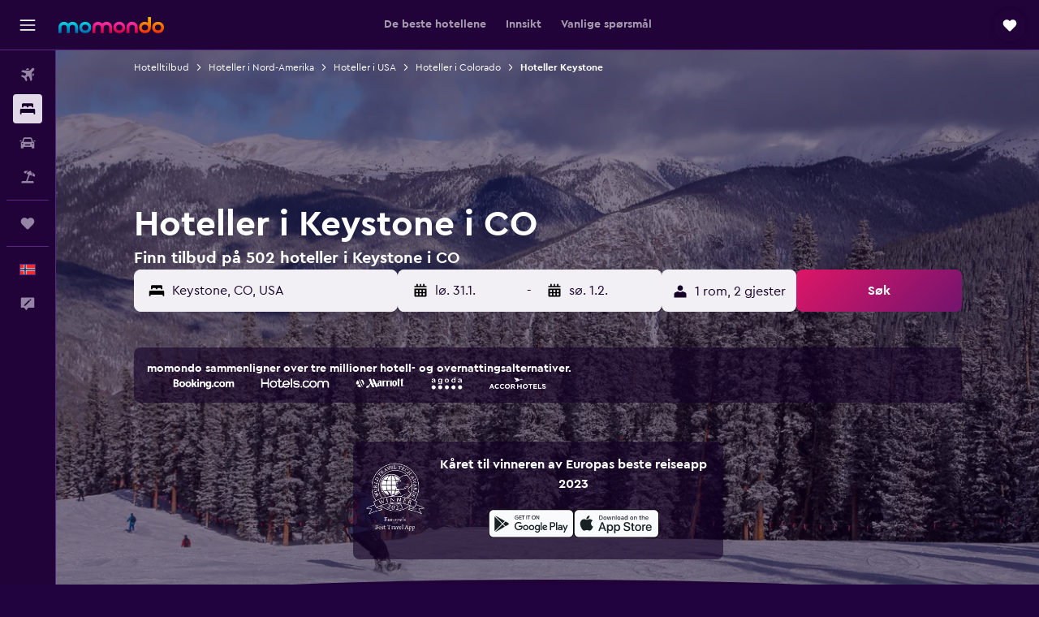

--- FILE ---
content_type: text/html;charset=UTF-8
request_url: https://www.momondo.no/hotell/keystone-colorado
body_size: 110356
content:
<!DOCTYPE html>
<html lang='no-no' dir='ltr'>
<head>
<meta name="r9-version" content="R801c"/><meta name="r9-built" content="20260121.113800"/><meta name="r9-rendered" content="Thu, 22 Jan 2026 09:48:21 GMT"/><meta name="r9-build-number" content="14"/><link rel="stylesheet" href="https://content.r9cdn.net/res/combined.css?v=948ea7f5090d436fa333e8f8fe4e75e9a07d82a8&amp;cluster=4"/><link rel="stylesheet" href="https://content.r9cdn.net/res/combined.css?v=e93b56503652b5cca983229ca01fdff0344070e3&amp;cluster=4"/><meta name="viewport" content="width=device-width, initial-scale=1, minimum-scale=1"/><meta name="format-detection" content="telephone=no"/><link rel="icon" href="/favicon.ico" sizes="any"/><link rel="icon" href="/icon.svg" type="image/svg+xml"/><title>Hoteller i Keystone from 1 096 kr – finn billige hoteller med momondo</title><meta name="description" content="Søk etter og sammenlign 502 hoteller i Keystone for å få de beste hotelltilbudene på momondo. Finn de billigste prisene for luksushoteller, boutique-hoteller eller lavprishoteller i Keystone"/><link rel="preconnect" href="apis.google.com"/><link rel="dns-prefetch" href="apis.google.com"/><link rel="preconnect" href="www.googletagmanager.com"/><link rel="dns-prefetch" href="www.googletagmanager.com"/><link rel="preconnect" href="www.google-analytics.com"/><link rel="dns-prefetch" href="www.google-analytics.com"/><script type="text/javascript">
var safari13PlusRegex = /Macintosh;.*?Version\/(1[3-9]|[2-9][0-9]+)(\.[0-9]+)* Safari/;
if (
window &&
window.navigator &&
window.navigator.userAgent &&
window.navigator.userAgent.indexOf('Safari') > -1 &&
window.navigator.userAgent.indexOf('Chrome') === -1 &&
safari13PlusRegex.test(window.navigator.userAgent)
) {
if (
'ontouchstart' in window &&
(!('cookieEnabled' in window.navigator) || window.navigator.cookieEnabled)
) {
if (
decodeURIComponent(document.cookie).indexOf('pmov=') < 0 &&
decodeURIComponent(document.cookie).indexOf('oo.tweb=') < 0
) {
var d = new Date();
d.setTime(d.getTime() + 90 * 24 * 60 * 60 * 1000);
document.cookie = 'pmov=tb;path=/;expires=' + d.toUTCString();
}
}
}
</script><meta name="kayak_page" content="hotel,static-city-hotels,city"/><meta name="seop" content="keystone-colorado"/><meta name="seo-cache" content="true"/><meta name="kayak_seo_splitxp" content="seo-hotels-shared-ui-form-mm=enabled"/><script type="text/javascript">
var DynamicContextPromise = (function (handler) {
this.status = 0;
this.value = undefined;
this.thenCallbacks = [];
this.catchCallbacks = [];
this.then = function(fn) {
if (this.status === 0) {
this.thenCallbacks.push(fn);
}
if (this.status === 1) {
fn(this.value);
}
return this;
}.bind(this);
this.catch = function(fn) {
if (this.status === 0) {
this.catchCallbacks.push(fn);
}
if (this.status === 2) {
fn(this.value);
}
return this;
}.bind(this);
var resolve = function(value) {
if (this.status === 0) {
this.status = 1;
this.value = value;
this.thenCallbacks.forEach(function(fn) {
fn(value)
});
}
}.bind(this);
var reject = function(value) {
if (this.status === 0) {
this.status = 2;
this.value = value;
this.catchCallbacks.forEach(function(fn) {
fn(value)
});
}
}.bind(this);
try {
handler(resolve, reject);
} catch (err) {
reject(err);
}
return {
then: this.then,
catch: this.catch,
};
}).bind({})
var ie = (function () {
var undef,
v = 3,
div = document.createElement('div'),
all = div.getElementsByTagName('i');
while (div.innerHTML = '<!--[if gt IE ' + (++v) + ']><i></i><![endif]-->', all[0]);
return v > 4 ? v : undef;
}());
var xhr = ie <= 9 ? new XDomainRequest() : new XMLHttpRequest();
var trackingQueryParams = "";
var getOnlyValidParams = function(paramsList, reservedParamsList) {
var finalParamsList = [];
for (var i = 0; i < paramsList.length; i++) {
if (reservedParamsList.indexOf(paramsList[i].split('=')[0]) == -1) {
finalParamsList.push(paramsList[i]);
}
}
return finalParamsList;
}
var removeUnnecessaryQueryStringChars = function(paramsString) {
if (paramsString.charAt(0) === '?') {
return paramsString.substr(1);
}
return paramsString;
}
var reservedParamsList = ['vertical', 'pageId', 'subPageId', 'originalReferrer', 'seoPlacementId', 'seoLanguage', 'seoCountry', 'tags'];
var paramsString = window.location && window.location.search;
if (paramsString) {
paramsString = removeUnnecessaryQueryStringChars(paramsString);
var finalParamsList = getOnlyValidParams(paramsString.split('&'), reservedParamsList)
trackingQueryParams = finalParamsList.length > 0 ? "&" + finalParamsList.join("&") + "&seo=true" : "";
}
var trackingUrl = '/s/run/fpc/context' +
'?vertical=hotel' +
'&pageId=static-city-hotels' +
'&subPageId=city' +
'&originalReferrer=' + encodeURIComponent(document.referrer) +
'&seoPlacementId=' + encodeURIComponent('keystone-colorado') +
'&tags=' + encodeURIComponent('') +
'&origin=' + encodeURIComponent('') +
'&destination=' + encodeURIComponent('') +
'&isSeoPage=' + encodeURIComponent('true') +
'&domain=' + encodeURIComponent(window.location.host) +
trackingQueryParams;
xhr.open('GET', trackingUrl, true);
xhr.responseType = 'json';
window.R9 = window.R9 || {};
window.R9.unhiddenElements = [];
window.R9.dynamicContextPromise = new DynamicContextPromise(function(resolve, reject) {
xhr.onload = function () {
if (xhr.readyState === xhr.DONE && xhr.status === 200) {
window.R9 = window.R9 || {};
window.R9.globals = window.R9.globals || {};
resolve(xhr.response);
if (xhr.response['formToken']) {
R9.globals.formtoken = xhr.response['formToken'];
}
if (xhr.response['jsonPlacementEnabled'] && xhr.response['jsonGlobalPlacementEnabled']) {
if (xhr.response['placement']) {
R9.globals.placement = xhr.response['placement'];
}
if (xhr.response['affiliate']) {
R9.globals.affiliate = xhr.response['affiliate'];
}
}
if (xhr.response['dsaRemovableFields']) {
var dsaRemovableParamsList = xhr.response['dsaRemovableFields'];
var query = window.location.search.slice(1) || "";
var params = query.split('&');
var needRemoveParams = false;
for (var i = 0; i < dsaRemovableParamsList.length; i++) {
if (query.indexOf(dsaRemovableParamsList[i] + '=') != -1) {
needRemoveParams = true;
break;
}
}
if (needRemoveParams) {
var path = window.location.pathname;
var finalQuery = [];
for (var i = 0; i < params.length; i++) {
if (dsaRemovableParamsList.indexOf(params[i].split('=')[0]) == -1) {
finalQuery.push(params[i]);
}
}
if (window.history.replaceState) {
window.history.replaceState({}, document.title, path + (finalQuery.length > 0 ? '?' + finalQuery.join('&') : ''));
}
}
if(xhr.response['cachedCookieConsentEnabled']) {
var unhideElement = (elementId) => {
var elementToUnhide = document.querySelector(elementId);
if (elementToUnhide) {
window.R9.unhiddenElements = window.R9.unhiddenElements || [];
window.R9.unhiddenElements.push(elementId.replace('#', ''));
elementToUnhide.removeAttribute('hidden');
elementToUnhide.dispatchEvent(new Event('initialStaticHideRemove'));
}
}
var unhideCookieConsent = () => {
if (xhr.response['showSharedIabTcfDialog']) {
unhideElement('#iab-tcf-dialog');
}
if (xhr.response['showDataTransferDisclaimerDialog']) {
unhideElement('#shared-data-transfer-disclaimer-dialog');
}
if (xhr.response['showTwoPartyConsentDialog']) {
unhideElement('#shared-two-part-consent-dialog');
}
}
if (document.readyState === "loading") {
document.addEventListener("DOMContentLoaded", unhideCookieConsent);
} else {
unhideCookieConsent();
}
}
}
} else {
reject(xhr.response);
}
};
})
xhr.send('');
</script><link rel="canonical" href="https://www.momondo.no/hotell/keystone-colorado"/><link rel="alternate" hrefLang="de-AT" href="https://www.momondo.at/hotels/keystone-colorado"/><link rel="alternate" hrefLang="en-AU" href="https://www.momondo.com.au/hotels/keystone-colorado"/><link rel="alternate" hrefLang="fr-BE" href="https://www.fr.momondo.be/hotel/keystone-colorado"/><link rel="alternate" hrefLang="nl-BE" href="https://www.momondo.be/hotels/keystone-colorado"/><link rel="alternate" hrefLang="pt-BR" href="https://www.momondo.com.br/hoteis/keystone-colorado"/><link rel="alternate" hrefLang="fr-CA" href="https://www.fr.momondo.ca/hotel/keystone-colorado"/><link rel="alternate" hrefLang="en-CA" href="https://www.momondo.ca/hotels/keystone-colorado"/><link rel="alternate" hrefLang="fr-CH" href="https://www.fr.momondo.ch/hotel/keystone-colorado"/><link rel="alternate" hrefLang="it-CH" href="https://www.it.momondo.ch/hotel/keystone-colorado"/><link rel="alternate" hrefLang="de-CH" href="https://www.momondo.ch/hotels/keystone-colorado"/><link rel="alternate" hrefLang="cs-CZ" href="https://www.momondo.cz/hotel/keystone-kolorado"/><link rel="alternate" hrefLang="de-DE" href="https://www.momondo.de/hotels/keystone-colorado"/><link rel="alternate" hrefLang="da-DK" href="https://www.momondo.dk/hoteller/keystone-colorado"/><link rel="alternate" hrefLang="et-EE" href="https://www.momondo.ee/hotellid/keystone-colorado"/><link rel="alternate" hrefLang="es-ES" href="https://www.momondo.es/hoteles/keystone-colorado"/><link rel="alternate" hrefLang="es-MX" href="https://www.momondo.mx/hoteles/keystone-colorado"/><link rel="alternate" hrefLang="es-UY" href="https://www.es.momondo.com/hoteles/keystone-colorado"/><link rel="alternate" hrefLang="fi-FI" href="https://www.momondo.fi/hotellit/keystone-colorado"/><link rel="alternate" hrefLang="fr-FR" href="https://www.momondo.fr/hotel/keystone-colorado"/><link rel="alternate" hrefLang="en-GB" href="https://www.momondo.co.uk/hotels/keystone-colorado"/><link rel="alternate" hrefLang="en-IE" href="https://www.momondo.ie/hotels/keystone-colorado"/><link rel="alternate" hrefLang="en-IN" href="https://www.momondo.in/hotels/keystone-colorado"/><link rel="alternate" hrefLang="it-IT" href="https://www.momondo.it/hotel/keystone-colorado"/><link rel="alternate" hrefLang="nl-NL" href="https://www.momondo.nl/hotels/keystone-colorado"/><link rel="alternate" hrefLang="no-NO" href="https://www.momondo.no/hotell/keystone-colorado"/><link rel="alternate" hrefLang="pl-PL" href="https://www.momondo.pl/hotele/keystone-kolorado"/><link rel="alternate" hrefLang="pt-PT" href="https://www.momondo.pt/hoteis/keystone-colorado"/><link rel="alternate" hrefLang="ro-RO" href="https://www.momondo.ro/hoteluri/keystone-colorado"/><link rel="alternate" hrefLang="sv-SE" href="https://www.momondo.se/hotell/keystone-colorado"/><link rel="alternate" hrefLang="ru-UA" href="https://www.ru.momondo.ua/oteli/kiston"/><link rel="alternate" hrefLang="uk-UA" href="https://www.momondo.ua/hoteli/keystone-kolorado"/><link rel="alternate" hrefLang="en-US" href="https://www.momondo.com/hotels/keystone-colorado"/><link rel="alternate" hrefLang="en-ZA" href="https://www.momondo.co.za/hotels/keystone-colorado"/><meta property="og:image" content="https://content.r9cdn.net/rimg/dimg/3a/a3/333494e5-lm-9375-16e70f179a2.jpg?width=1200&amp;height=630&amp;xhint=1518&amp;yhint=2314&amp;crop=true"/><meta property="og:image:width" content="1200"/><meta property="og:image:height" content="630"/><meta property="og:title" content="Hoteller i Keystone from 1 096 kr – finn billige hoteller med momondo"/><meta property="og:type" content="website"/><meta property="og:description" content="Søk etter og sammenlign 502 hoteller i Keystone for å få de beste hotelltilbudene på momondo. Finn de billigste prisene for luksushoteller, boutique-hoteller eller lavprishoteller i Keystone"/><meta property="og:url" content="https://www.momondo.no/hotell/keystone-colorado"/><meta property="og:site_name" content="momondo"/><meta property="fb:pages" content="148785901841216"/><meta property="twitter:title" content="Hoteller i Keystone from 1 096 kr – finn billige hoteller med momondo"/><meta name="twitter:description" content="Søk etter og sammenlign 502 hoteller i Keystone for å få de beste hotelltilbudene på momondo. Finn de billigste prisene for luksushoteller, boutique-hoteller eller lavprishoteller i Keystone"/><meta name="twitter:image:src" content="https://content.r9cdn.net/rimg/dimg/3a/a3/333494e5-lm-9375-16e70f179a2.jpg?width=440&amp;height=220&amp;xhint=1518&amp;yhint=2314&amp;crop=true"/><meta name="twitter:card" content="summary_large_image"/><meta name="twitter:site" content="@momondo"/><meta name="twitter:creator" content="@momondo"/><meta name="robots" content="index,follow"/><link rel="apple-touch-icon" href="/apple-touch-icon.png"/><link rel="apple-touch-icon" sizes="60x60" href="/apple-touch-icon-60x60.png"/><link rel="apple-touch-icon" sizes="76x76" href="/apple-touch-icon-76x76.png"/><link rel="apple-touch-icon" sizes="120x120" href="/apple-touch-icon-120x120.png"/><link rel="apple-touch-icon" sizes="152x152" href="/apple-touch-icon-152x152.png"/><link rel="apple-touch-icon" sizes="167x167" href="/apple-touch-icon-167x167.png"/><link rel="apple-touch-icon" sizes="180x180" href="/apple-touch-icon-180x180.png"/><script type="application/ld+json">{"@context":"https://schema.org","@type":"Website","name":"momondo","url":"https://www.momondo.no"}</script><script type="application/ld+json">{"@context":"http://schema.org","@type":"Organization","name":"momondo","url":"https://www.momondo.no/hotell/keystone-colorado","sameAs":["https://www.facebook.com/momondo","https://www.instagram.com/momondo"]}</script><script type="application/ld+json">[{"@context":"http://schema.org","@type":"BreadcrumbList","name":"r9-alt","itemListElement":[{"@type":"ListItem","position":"1","item":{"@id":"https://www.momondo.no/hotell","name":"Hotelltilbud"}},{"@type":"ListItem","position":"2","item":{"@id":"/hotell/colorado-united-states.ksp","name":"Hoteller i Colorado"}},{"@type":"ListItem","position":"3","item":{"@id":"/hotell/keystone-colorado","name":"Hoteller Keystone"}}]},{"@context":"http://schema.org","@type":"BreadcrumbList","name":"r9-full","itemListElement":[{"@type":"ListItem","position":"1","item":{"@id":"https://www.momondo.no/hotell","name":"Hotelltilbud"}},{"@type":"ListItem","position":"2","item":{"@id":"/hotell/nord-amerika","name":"Hoteller i Nord-Amerika"}},{"@type":"ListItem","position":"3","item":{"@id":"/hotell/usa","name":"Hoteller i USA"}},{"@type":"ListItem","position":"4","item":{"@id":"/hotell/colorado-united-states.ksp","name":"Hoteller i Colorado"}},{"@type":"ListItem","position":"5","item":{"@id":"/hotell/keystone-colorado","name":"Hoteller Keystone"}}]}]</script><script type="application/ld+json">{"@context":"http://schema.org","@type":"FAQPage","mainEntity":[{"@type":"Question","name":"Hvor mye koster et hotell i Keystone?","acceptedAnswer":{"@type":"Answer","text":"I gjennomsnitt har rom en prislapp på omkring 2 246 kr per natt ved bestilling av hotell i Keystone. Dog varierer prisen du må betale for rommet betraktelig, avhengig av sesong, plassering og fasiliteter. <a href=\"https://www.momondo.no/hotell/keystone-colorado\">Finn hotelltilbud i Keystone på momondo</a>"}},{"@type":"Question","name":"Når lønner det seg å bestille hotell i Keystone?","acceptedAnswer":{"@type":"Answer","text":"Hoteller i Keystone er vanligvis billigst i mai. Du kan forvente deg en prisreduksjon på ca. 40 % i denne perioden. <a href=\"https://www.momondo.no/hotell/keystone-colorado\">Finn hotelltilbud i Keystone på momondo</a>"}},{"@type":"Question","name":"Hvilken dag er den billigste i Keystone?","acceptedAnswer":{"@type":"Answer","text":"For øyeblikket er det lørdag som er den billigste dagen å overnatte på hotell i Keystone, og torsdag som er den dyreste. <a href=\"https://www.momondo.no/hotell/keystone-colorado\">Finn hotelltilbud i Keystone på momondo</a>"}},{"@type":"Question","name":"Hvor mange tilbydere søker momondo blant for Keystone fra hoteller?","acceptedAnswer":{"@type":"Answer","text":"Det er 2 535 tilbydere fra Keystone hoteller fra og med januar 2026."}},{"@type":"Question","name":"Når oppdaterte momondo sist prisene for Keystone fra hoteller sist?","acceptedAnswer":{"@type":"Answer","text":"Pris for Keystone fra hoteller oppdateres daglig."}}]}</script><script type="application/ld+json">{"@context":"http://schema.org","@type":"Service","broker":{"@type":"Organization","name":"momondo"},"url":"https://www.momondo.no/hotell/keystone-colorado","serviceType":"Hoteller i Keystone","offers":{"@type":"AggregateOffer","lowPrice":"1 096 kr","priceCurrency":"NOK"}}</script><script type="application/ld+json">{"@context":"https://schema.org","@type":"TouristDestination","name":"Keystone"}</script><script type="application/ld+json">{"@context":"http://schema.org","@type":"Hotel","name":"The Keystone Lodge and Spa by Keystone Resort","url":"https://www.momondo.noundefined","starRating":"4","telephone":"+1 866 584 7204","alternateName":[],"address":{"@type":"PostalAddress","streetAddress":"22101 US Highway 6","addressLocality":"Keystone","postalCode":"80435","addressRegion":"Colorado","addressCountry":"USA"},"priceRange":"1 605 kr","image":"/rimg/himg/3a/61/13/leonardo-98661-2938848-450724.jpg?width=200&height=200&crop=true","photo":[{"@type":"ImageObject","contentUrl":"/himg/3a/61/13/leonardo-98661-2938848-450724.jpg","description":"The Keystone Lodge and Spa by Keystone Resort"}],"aggregateRating":{"@type":"AggregateRating","bestRating":"10","ratingValue":"8,7","ratingCount":"524"},"amenityFeature":["outpool","fitnesscenter","restaurant","bar","bikes","tennis","outdoor_fireplace","wififree","tea_coffee_maker","coffee_machine"]}</script><script type="application/ld+json">{"@context":"http://schema.org","@type":"Hotel","name":"Ski Tip Lodge by Keystone Resort","url":"https://www.momondo.noundefined","starRating":"3","telephone":"+1 866 584 7204","alternateName":[],"address":{"@type":"PostalAddress","streetAddress":"764 Montezuma Road","addressLocality":"Keystone","postalCode":"80435","addressRegion":"Colorado","addressCountry":"USA"},"priceRange":"1 781 kr","image":"/rimg/himg/ce/e0/aa/expedia_group-135873-64274876-256735.jpg?width=200&height=200&crop=true","photo":[{"@type":"ImageObject","contentUrl":"/himg/ce/e0/aa/expedia_group-135873-64274876-256735.jpg","description":"Ski Tip Lodge by Keystone Resort"}],"aggregateRating":{"@type":"AggregateRating","bestRating":"10","ratingValue":"9,7","ratingCount":"24"},"amenityFeature":["restaurant","wififree","parkingfree","bizcenter","wifi_available_in_all_areas","free_toiletries","meetingfacilities","inet","laundryroom","hairdryer"]}</script><script type="application/ld+json">{"@context":"http://schema.org","@type":"Hotel","name":"Swan Mountain Resort","url":"https://www.momondo.noundefined","starRating":"3","telephone":"+1 970 468 6595","alternateName":["Swan Mountain Resort Keystone","Swan Mountain Resort Keystone, Colorado"],"address":{"@type":"PostalAddress","streetAddress":"57 Cartier CT","addressLocality":"Keystone","postalCode":"80435","addressRegion":"Colorado","addressCountry":"USA"},"priceRange":"1 983 kr","image":"/rimg/himg/d2/c6/e9/expedia_group-2320165-108401073-860243.jpg?width=200&height=200&crop=true","photo":[{"@type":"ImageObject","contentUrl":"/himg/d2/c6/e9/expedia_group-2320165-108401073-860243.jpg","description":"Swan Mountain Resort"}],"aggregateRating":{"@type":"AggregateRating","bestRating":"10","ratingValue":"10,0","ratingCount":"1"},"amenityFeature":["inpool","fitnesscenter","free_toiletries","laundryroom","hairdryer","safe","microwave","refrigerator","grill","garden"]}</script><script type="application/ld+json">{"@context":"http://schema.org","@type":"Hotel","name":"The Springs Condominiums by Keystone Resort","url":"https://www.momondo.noundefined","starRating":"4","telephone":"+1 970 496 4500","alternateName":[],"address":{"@type":"PostalAddress","streetAddress":"249 Hunki Dori Ct","addressLocality":"Keystone","postalCode":"80435","addressRegion":"Colorado","addressCountry":"USA"},"priceRange":"2 820 kr","image":"/rimg/himg/19/2b/2c/leonardo-9065259-149646339-449868.jpg?width=200&height=200&crop=true","photo":[{"@type":"ImageObject","contentUrl":"/himg/19/2b/2c/leonardo-9065259-149646339-449868.jpg","description":"The Springs Condominiums by Keystone Resort"}],"aggregateRating":{"@type":"AggregateRating","bestRating":"10","ratingValue":"8,5","ratingCount":"4"},"amenityFeature":["outpool","water_slide","fitnesscenter","bikes","tennis","wififree","coffee_machine","parkingfree","wifi_available_in_all_areas","inet"]}</script><script type="application/ld+json">{"@context":"http://schema.org","@type":"Hotel","name":"Aspen Ridge Condominiums by Keystone Resort","url":"https://www.momondo.noundefined","starRating":"3","telephone":"+1 866 584 7204","alternateName":[],"address":{"@type":"PostalAddress","streetAddress":"0060 Tennis Club Road","addressLocality":"Keystone","postalCode":"80435","addressRegion":"Colorado","addressCountry":"USA"},"priceRange":"2 063 kr","image":"/rimg/himg/b0/e3/da/leonardo-608841-2963152-390553.jpg?width=200&height=200&crop=true","photo":[{"@type":"ImageObject","contentUrl":"/himg/b0/e3/da/leonardo-608841-2963152-390553.jpg","description":"Aspen Ridge Condominiums by Keystone Resort"}],"aggregateRating":{"@type":"AggregateRating","bestRating":"10","ratingValue":"9,4","ratingCount":"45"},"amenityFeature":["bikes","tennis","parkingfree","wifi_available_in_all_areas","tv","free_toiletries","meetingfacilities","inet","laundryroom","hairdryer"]}</script><script type="application/ld+json">{"@context":"http://schema.org","@type":"Hotel","name":"Keystone Private Homes by Keystone Resort","url":"https://www.momondo.noundefined","starRating":"4","telephone":"+1 866 584 7204","alternateName":[],"address":{"@type":"PostalAddress","streetAddress":"21996 US Highway 6","addressLocality":"Keystone","postalCode":"80435","addressRegion":"Colorado","addressCountry":"USA"},"priceRange":"3 937 kr","image":"/rimg/himg/b0/f2/9a/expedia_group-2605607-207177731-237615.jpg?width=200&height=200&crop=true","photo":[{"@type":"ImageObject","contentUrl":"/himg/b0/f2/9a/expedia_group-2605607-207177731-237615.jpg","description":"Keystone Private Homes by Keystone Resort"}],"aggregateRating":{"@type":"AggregateRating","bestRating":"10","ratingValue":"10,0","ratingCount":"1"},"amenityFeature":["restaurant","bikes","tennis","wififree","coffee_machine","parkingfree","wifi_available_in_all_areas","tv","free_toiletries","inet"]}</script><script type="application/ld+json">{"@context":"http://schema.org","@type":"Hotel","name":"3 Peaks Lodge","url":"https://www.momondo.noundefined","starRating":"2","telephone":"+1 970 513 9009","alternateName":["3 Peaks Lodge Keystone","3 Peaks Lodge Keystone, Colorado"],"address":{"@type":"PostalAddress","streetAddress":"22859 US Highway 6","addressLocality":"Keystone","postalCode":"80435","addressRegion":"Colorado","addressCountry":"USA"},"priceRange":"1 226 kr","image":"/rimg/himg/ca/b2/f3/expediav2-24461-85cee4-959796.jpg?width=200&height=200&crop=true","photo":[{"@type":"ImageObject","contentUrl":"/himg/ca/b2/f3/expediav2-24461-85cee4-959796.jpg","description":"3 Peaks Lodge"}],"aggregateRating":{"@type":"AggregateRating","bestRating":"10","ratingValue":"7,5","ratingCount":"409"},"amenityFeature":["wififree","coffee_machine","free_toiletries","laundryroom","hairdryer","expressco","24hfrontdesk","safe","hottub","sauna"]}</script><script type="application/ld+json">{"@context":"http://schema.org","@type":"Hotel","name":"Hyatt Place Keystone / Dillon","url":"https://www.momondo.noundefined","starRating":"3","telephone":"+1 970 455 8631","alternateName":[],"address":{"@type":"PostalAddress","streetAddress":"23044 Us Highway 6","addressLocality":"Keystone","postalCode":"80435","addressRegion":"Colorado","addressCountry":"USA"},"priceRange":"1 634 kr","image":"/rimg/himg/a6/83/b8/ice-3209593-446daf-273702.jpg?width=200&height=200&crop=true","photo":[{"@type":"ImageObject","contentUrl":"/himg/a6/83/b8/ice-3209593-446daf-273702.jpg","description":"Hyatt Place Keystone / Dillon"}],"aggregateRating":{"@type":"AggregateRating","bestRating":"10","ratingValue":"7,8","ratingCount":"358"},"amenityFeature":["fitnesscenter","restaurant","bar","roomservice","wififree","tea_coffee_maker","coffee_machine","shuttle_service__free_","bizcenter","wifi_available_in_all_areas"]}</script><script type="application/ld+json">{"@context":"http://schema.org","@type":"Hotel","name":"Lakeside Village by Keystone Resort","url":"https://www.momondo.noundefined","starRating":"3","telephone":"+1 866 584 7204","alternateName":[],"address":{"@type":"PostalAddress","streetAddress":"22080 US Highway 6","addressLocality":"Keystone","postalCode":"80435","addressRegion":"Colorado","addressCountry":"USA"},"priceRange":"1 973 kr","image":"/rimg/himg/59/28/06/leonardo-397699-201749611-387666.jpg?width=200&height=200&crop=true","photo":[{"@type":"ImageObject","contentUrl":"/himg/59/28/06/leonardo-397699-201749611-387666.jpg","description":"Lakeside Village by Keystone Resort"}],"aggregateRating":{"@type":"AggregateRating","bestRating":"10","ratingValue":"7,9","ratingCount":"182"},"amenityFeature":["outpool","inpool","bar","bikes","tennis","coffee_machine","coffeeshop","parkingfree","wifi_available_in_all_areas","tv"]}</script><script type="application/ld+json">{"@context":"http://schema.org","@type":"Hotel","name":"River Run Village by Keystone Resort","url":"https://www.momondo.noundefined","starRating":"3","telephone":"+1 970 496 2316","alternateName":[],"address":{"@type":"PostalAddress","streetAddress":"21996 U.S. Highway 6","addressLocality":"Keystone","postalCode":"80435","addressRegion":"Colorado","addressCountry":"USA"},"priceRange":"2 691 kr","image":"/rimg/himg/b4/fb/5f/expediav2-628705-f3399b-763384.jpg?width=200&height=200&crop=true","photo":[{"@type":"ImageObject","contentUrl":"/himg/b4/fb/5f/expediav2-628705-f3399b-763384.jpg","description":"River Run Village by Keystone Resort"}],"aggregateRating":{"@type":"AggregateRating","bestRating":"10","ratingValue":"7,9","ratingCount":"83"},"amenityFeature":["outpool","restaurant","bar","bikes","wififree","tea_coffee_maker","coffee_machine","parkingfree","wifi_available_in_all_areas","flat_screen_tv"]}</script><script type="application/ld+json">{"@context":"http://schema.org","@type":"Hotel","name":"Gateway Mountain Lodge by Keystone Resort","url":"https://www.momondo.noundefined","starRating":"3","telephone":"+1 970 496 4046","alternateName":[],"address":{"@type":"PostalAddress","streetAddress":"23100 Us-6","addressLocality":"Keystone","postalCode":"80435","addressRegion":"Colorado","addressCountry":"USA"},"priceRange":"1 634 kr","image":"/rimg/himg/ba/c7/13/expedia_group-199053-188795287-171779.jpg?width=200&height=200&crop=true","photo":[{"@type":"ImageObject","contentUrl":"/himg/ba/c7/13/expedia_group-199053-188795287-171779.jpg","description":"Gateway Mountain Lodge by Keystone Resort"}],"aggregateRating":{"@type":"AggregateRating","bestRating":"10","ratingValue":"4,8","ratingCount":"9"},"amenityFeature":["inpool","fitnesscenter","restaurant","bar","roomservice","bikes","tennis","tea_coffee_maker","coffee_machine","parkingfree"]}</script><script type="application/ld+json">{"@context":"http://schema.org","@type":"Hotel","name":"Timbers & Lone Eagle by Keystone Resort","url":"https://www.momondo.noundefined","starRating":"4","telephone":"+1 800 322 4408","alternateName":[],"address":{"@type":"PostalAddress","streetAddress":"224 Trailhead Dr","addressLocality":"Keystone","postalCode":"80435","addressRegion":"Colorado","addressCountry":"USA"},"priceRange":"3 917 kr","image":"/rimg/himg/60/a3/b0/expedia_group-879179-55967768-910871.jpg?width=200&height=200&crop=true","photo":[{"@type":"ImageObject","contentUrl":"/himg/60/a3/b0/expedia_group-879179-55967768-910871.jpg","description":"Timbers & Lone Eagle by Keystone Resort"}],"aggregateRating":{"@type":"AggregateRating","bestRating":"10","ratingValue":"8,7","ratingCount":"21"},"amenityFeature":["outpool","fitnesscenter","restaurant","bikes","tennis","wififree","coffee_machine","parkingfree","wifi_available_in_all_areas","tv"]}</script><script type="application/ld+json">{"@context":"http://schema.org","@type":"Hotel","name":"Evergreen Condominiums by Keystone Resort","url":"https://www.momondo.noundefined","starRating":"3","telephone":"+1 866 584 7204","alternateName":[],"address":{"@type":"PostalAddress","streetAddress":"21700 Us-6","addressLocality":"Keystone","postalCode":"80435","addressRegion":"Colorado","addressCountry":"USA"},"priceRange":"2 362 kr","image":"/rimg/himg/ba/7b/da/leonardo-412805-198601840-828990.jpg?width=200&height=200&crop=true","photo":[{"@type":"ImageObject","contentUrl":"/himg/ba/7b/da/leonardo-412805-198601840-828990.jpg","description":"Evergreen Condominiums by Keystone Resort"}],"aggregateRating":{"@type":"AggregateRating","bestRating":"10","ratingValue":"8,1","ratingCount":"46"},"amenityFeature":["inpool","wififree","coffee_machine","bizcenter","cablesat","meetingfacilities","laundryroom","hairdryer","24hfrontdesk","hottub"]}</script><script type="application/ld+json">{"@context":"http://schema.org","@type":"Hotel","name":"Forest Condominiums by Keystone Resort","url":"https://www.momondo.noundefined","starRating":"0","alternateName":[],"address":{"@type":"PostalAddress","streetAddress":"","addressLocality":"Keystone","postalCode":"80435","addressRegion":"Colorado","addressCountry":"USA"},"priceRange":"2 173 kr","image":"/rimg/himg/83/43/39/leonardo-199151-187405711-909797.jpg?width=200&height=200&crop=true","photo":[{"@type":"ImageObject","contentUrl":"/himg/83/43/39/leonardo-199151-187405711-909797.jpg","description":"Forest Condominiums by Keystone Resort"}],"amenityFeature":["sauna","coffee_machine","laundryroom","free_toiletries","bizcenter","laundrysvc","hairdryer","atm","24hfrontdesk","safe"]}</script><script type="application/ld+json">{"@context":"http://schema.org","@type":"Hotel","name":"Jackpine & Black Bear Condominiums by Keystone Resort","url":"https://www.momondo.noundefined","starRating":"4","telephone":"+1 970 496 7775","alternateName":[],"address":{"@type":"PostalAddress","streetAddress":"0195 River Run Road","addressLocality":"Keystone","postalCode":"80435","addressRegion":"Colorado","addressCountry":"USA"},"priceRange":"3 697 kr","image":"/rimg/himg/e3/ac/56/expedia_group-9079140-95460174-692782.jpg?width=200&height=200&crop=true","photo":[{"@type":"ImageObject","contentUrl":"/himg/e3/ac/56/expedia_group-9079140-95460174-692782.jpg","description":"Jackpine & Black Bear Condominiums by Keystone Resort"}],"aggregateRating":{"@type":"AggregateRating","bestRating":"10","ratingValue":"9,4","ratingCount":"8"},"amenityFeature":["outpool","fitnesscenter","restaurant","bar","bikes","tennis","wififree","coffee_machine","parkingfree","wifi_available_in_all_areas"]}</script><script type="application/ld+json">{"@context":"http://schema.org","@type":"Hotel","name":"Mountain House Neighborhood by Keystone Resort","url":"https://www.momondo.noundefined","starRating":"3","telephone":"+1 866 584 7204","alternateName":[],"address":{"@type":"PostalAddress","streetAddress":"1252 County Rd 8","addressLocality":"Keystone","postalCode":"80435","addressRegion":"Colorado","addressCountry":"USA"},"priceRange":"2 276 kr","image":"/rimg/himg/2b/17/1e/expedia_group-628677-140371716-338265.jpg?width=200&height=200&crop=true","photo":[{"@type":"ImageObject","contentUrl":"/himg/2b/17/1e/expedia_group-628677-140371716-338265.jpg","description":"Mountain House Neighborhood by Keystone Resort"}],"aggregateRating":{"@type":"AggregateRating","bestRating":"10","ratingValue":"8,2","ratingCount":"14"},"amenityFeature":["coffee_machine","laundryroom","hairdryer","microwave","refrigerator","kitchenette","ironandironingboard","fire_extinguisher","heating"]}</script><script type="application/ld+json">{"@context":"http://schema.org","@type":"Hotel","name":"Red Hawk by Keystone Resort","url":"https://www.momondo.noundefined","starRating":"4","telephone":"+1 970 496 4500","alternateName":[],"address":{"@type":"PostalAddress","streetAddress":"0020 Hunki Dori Ct","addressLocality":"Keystone","postalCode":"80435","addressRegion":"Colorado","addressCountry":"USA"},"priceRange":"3 418 kr","image":"/rimg/himg/a7/e2/bc/leonardo-9079262-149948948-351761.jpg?width=200&height=200&crop=true","photo":[{"@type":"ImageObject","contentUrl":"/himg/a7/e2/bc/leonardo-9079262-149948948-351761.jpg","description":"Red Hawk by Keystone Resort"}],"aggregateRating":{"@type":"AggregateRating","bestRating":"10","ratingValue":"5,3","ratingCount":"2"},"amenityFeature":["outpool","bikes","tennis","wififree","parkingfree","wifi_available_in_all_areas","tv","free_toiletries","inet","laundryroom"]}</script><script type="application/ld+json">{"@context":"http://schema.org","@type":"Hotel","name":"Lakeshore By Summit County Mountain Retreats","url":"https://www.momondo.noundefined","starRating":"0","alternateName":["Lakeshore By Summit County Mountain Retreats Keystone","Lakeshore By Summit County Mountain Retreats Keystone, Colorado"],"address":{"@type":"PostalAddress","streetAddress":"","addressLocality":"Keystone","postalCode":"80435","addressRegion":"Colorado","addressCountry":"USA"},"priceRange":"1 555 kr","image":"/rimg/himg/47/41/0c/expedia_group-7224554-7173bb-791817.jpg?width=200&height=200&crop=true","photo":[{"@type":"ImageObject","contentUrl":"/himg/47/41/0c/expedia_group-7224554-7173bb-791817.jpg","description":"Lakeshore By Summit County Mountain Retreats"}],"aggregateRating":{"@type":"AggregateRating","bestRating":"10","ratingValue":"10,0","ratingCount":"1"},"amenityFeature":["hottub","kitchen","terrace/patio","balcony","coffee_machine","linens","flat_screen_tv","tv","fireplace","inet"]}</script><script type="application/ld+json">{"@context":"http://schema.org","@type":"Hotel","name":"Kindred Resort, A Rockresort","url":"https://www.momondo.noundefined","starRating":"4","telephone":"+1 970 546 3733","alternateName":["Kindred Resort, A Rockresort Keystone","Kindred Resort, A Rockresort Keystone, Colorado"],"address":{"@type":"PostalAddress","streetAddress":"75 Hunki Dori Court","addressLocality":"Keystone","postalCode":"80435","addressRegion":"Colorado","addressCountry":"USA"},"priceRange":"4 086 kr","image":"/rimg/himg/2d/b0/05/leonardo-11209230-2568530-969265.png?width=200&height=200&crop=true","photo":[{"@type":"ImageObject","contentUrl":"/himg/2d/b0/05/leonardo-11209230-2568530-969265.png","description":"Kindred Resort, A Rockresort"}],"amenityFeature":["outpool","fitnesscenter","restaurant","bar","roomservice","tennis","wififree","tea_coffee_maker","valet_parking","bizcenter"]}</script><script type="application/ld+json">{"@context":"http://schema.org","@type":"Hotel","name":"Expedition Station Condominiums by Keystone Resort","url":"https://www.momondo.noundefined","starRating":"0","alternateName":[],"address":{"@type":"PostalAddress","streetAddress":"","addressLocality":"Keystone","postalCode":"80435","addressRegion":"Colorado","addressCountry":"USA"},"priceRange":"3 030 kr","image":"/rimg/himg/05/84/13/expedia_group-9079142-202045487-915948.jpg?width=200&height=200&crop=true","photo":[{"@type":"ImageObject","contentUrl":"/himg/05/84/13/expedia_group-9079142-202045487-915948.jpg","description":"Expedition Station Condominiums by Keystone Resort"}],"aggregateRating":{"@type":"AggregateRating","bestRating":"10","ratingValue":"7,7","ratingCount":"2"},"amenityFeature":["outpool","hottub","sauna","kitchen","pooltable","tennis","coffee_machine","laundryroom","inet","restaurant"]}</script><script type="application/ld+json">{"@context":"http://schema.org","@type":"Hotel","name":"Spacious Condo with Hot Tub, and Free Shuttle","url":"https://www.momondo.noundefined","starRating":"0","alternateName":["Spacious Condo with Hot Tub, and Free Shuttle Keystone","Spacious Condo with Hot Tub, and Free Shuttle Keystone, Colorado"],"address":{"@type":"PostalAddress","streetAddress":"","addressLocality":"Keystone","postalCode":"80435","addressRegion":"Colorado","addressCountry":"USA"},"priceRange":"5 053 kr","image":"/rimg/himg/43/21/f0/expedia_group-5009103-168259357-211625.jpg?width=200&height=200&crop=true","photo":[{"@type":"ImageObject","contentUrl":"/himg/43/21/f0/expedia_group-5009103-168259357-211625.jpg","description":"Spacious Condo with Hot Tub, and Free Shuttle"}],"aggregateRating":{"@type":"AggregateRating","bestRating":"10","ratingValue":"8,0","ratingCount":"1"},"amenityFeature":["fireplace","hairdryer","dvd_player","ironandironingboard","dishwasher","wififree","heating"]}</script><script type="application/ld+json">{"@context":"http://schema.org","@type":"Hotel","name":"Key Condo 2939","url":"https://www.momondo.noundefined","starRating":"0","alternateName":["Key Condo 2939 Keystone","Key Condo 2939 Keystone, Colorado"],"address":{"@type":"PostalAddress","streetAddress":"","addressLocality":"Keystone","postalCode":"80435","addressRegion":"Colorado","addressCountry":"USA"},"priceRange":"1 664 kr","image":"/rimg/himg/25/58/ab/expedia_group-6915084-196613986-449529.jpg?width=200&height=200&crop=true","photo":[{"@type":"ImageObject","contentUrl":"/himg/25/58/ab/expedia_group-6915084-196613986-449529.jpg","description":"Key Condo 2939"}],"aggregateRating":{"@type":"AggregateRating","bestRating":"10","ratingValue":"9,2","ratingCount":"39"},"amenityFeature":["mountain_view","hottub","sauna","kitchen","washing_machine","tumble_dryer","tv","inet","restaurant","hairdryer"]}</script><script type="application/ld+json">{"@context":"http://schema.org","@type":"Hotel","name":"Springs 8875","url":"https://www.momondo.noundefined","starRating":"0","alternateName":["Springs 8875 Keystone","Springs 8875 Keystone, Colorado"],"address":{"@type":"PostalAddress","streetAddress":"","addressLocality":"Keystone","postalCode":"80435","addressRegion":"Colorado","addressCountry":"USA"},"priceRange":"1 156 kr","image":"/rimg/himg/f5/86/80/expedia_group-4992500-37579548-669033.jpg?width=200&height=200&crop=true","photo":[{"@type":"ImageObject","contentUrl":"/himg/f5/86/80/expedia_group-4992500-37579548-669033.jpg","description":"Springs 8875"}],"aggregateRating":{"@type":"AggregateRating","bestRating":"10","ratingValue":"9,3","ratingCount":"35"},"amenityFeature":["mountain_view","hottub","kitchen","pooltable","balcony","washing_machine","tumble_dryer","free_toiletries","inet","restaurant"]}</script><script type="application/ld+json">{"@context":"http://schema.org","@type":"Hotel","name":"Cozy resort studio - Walk to lifts, shops, restaurants & entertainment","url":"https://www.momondo.noundefined","starRating":"0","alternateName":["Cozy resort studio - Walk to lifts, shops, restaurants & entertainment Keystone","Cozy resort studio - Walk to lifts, shops, restaurants & entertainment Keystone, Colorado"],"address":{"@type":"PostalAddress","streetAddress":"","addressLocality":"Keystone","postalCode":"80435","addressRegion":"Colorado","addressCountry":"USA"},"priceRange":"1 276 kr","image":"/rimg/himg/97/39/28/expedia_group-1070063989-845c74-202874.jpg?width=200&height=200&crop=true","photo":[{"@type":"ImageObject","contentUrl":"/himg/97/39/28/expedia_group-1070063989-845c74-202874.jpg","description":"Cozy resort studio - Walk to lifts, shops, restaurants & entertainment"}],"aggregateRating":{"@type":"AggregateRating","bestRating":"10","ratingValue":"8,3","ratingCount":"12"},"amenityFeature":["coffee_machine","fireplace","grill","inpool","fitnesscenter","hairdryer","ironandironingboard","first_aid_kit","wififree","fire_extinguisher"]}</script><script type="application/ld+json">{"@context":"http://schema.org","@type":"Hotel","name":"East Keystone by Keystone Resort","url":"https://www.momondo.noundefined","starRating":"3","telephone":"+1 866 584 7204","alternateName":[],"address":{"@type":"PostalAddress","streetAddress":"21966 US Highway 6","addressLocality":"Keystone","postalCode":"80435","addressRegion":"Colorado","addressCountry":"USA"},"priceRange":"2 571 kr","image":"/rimg/himg/09/dd/cd/ostrovok-3805522-f15d67-691006.jpg?width=200&height=200&crop=true","photo":[{"@type":"ImageObject","contentUrl":"/himg/09/dd/cd/ostrovok-3805522-f15d67-691006.jpg","description":"East Keystone by Keystone Resort"}],"aggregateRating":{"@type":"AggregateRating","bestRating":"10","ratingValue":"6,8","ratingCount":"10"},"amenityFeature":["bikes","tennis","wififree","parkingfree","wifi_available_in_all_areas","inet","laundryroom","hairdryer","golf","24hfrontdesk"]}</script><script type="application/ld+json">{"@context":"http://schema.org","@type":"Hotel","name":"Keystone Ski Condo with Mtn View - Walk to Gondola!","url":"https://www.momondo.noundefined","starRating":"0","alternateName":[],"address":{"@type":"PostalAddress","streetAddress":"","addressLocality":"Keystone","postalCode":"80435","addressRegion":"Colorado","addressCountry":"USA"},"priceRange":"2 033 kr","image":"/rimg/himg/b7/88/db/expedia_group-5875024-86072208-624358.jpg?width=200&height=200&crop=true","photo":[{"@type":"ImageObject","contentUrl":"/himg/b7/88/db/expedia_group-5875024-86072208-624358.jpg","description":"Keystone Ski Condo with Mtn View - Walk to Gondola!"}],"aggregateRating":{"@type":"AggregateRating","bestRating":"10","ratingValue":"8,4","ratingCount":"19"},"amenityFeature":["hottub","sauna","kitchen","gameroom","tennis","coffee_machine","laundryroom","linens","towels","flat_screen_tv"]}</script><script type="application/ld+json">{"@context":"http://schema.org","@type":"Hotel","name":"Wild Irishman 1041B","url":"https://www.momondo.noundefined","starRating":"0","alternateName":["Wild Irishman 1041B Keystone","Wild Irishman 1041B Keystone, Colorado"],"address":{"@type":"PostalAddress","streetAddress":"","addressLocality":"Keystone","postalCode":"80435","addressRegion":"Colorado","addressCountry":"USA"},"priceRange":"1 096 kr","image":"/rimg/himg/5c/29/af/expedia_group-7048643-35141710-959274.jpg?width=200&height=200&crop=true","photo":[{"@type":"ImageObject","contentUrl":"/himg/5c/29/af/expedia_group-7048643-35141710-959274.jpg","description":"Wild Irishman 1041B"}],"aggregateRating":{"@type":"AggregateRating","bestRating":"10","ratingValue":"6,9","ratingCount":"15"},"amenityFeature":["mountain_view","hottub","kitchen","washing_machine","tumble_dryer","tv","inet","restaurant","hairdryer","microwave"]}</script><script type="application/ld+json">{"@context":"http://schema.org","@type":"Hotel","name":"Quicksilver by Summit County Mountain Retreats","url":"https://www.momondo.noundefined","starRating":"0","alternateName":["Quicksilver by Summit County Mountain Retreats Keystone","Quicksilver by Summit County Mountain Retreats Keystone, Colorado"],"address":{"@type":"PostalAddress","streetAddress":"","addressLocality":"Keystone","postalCode":"80435","addressRegion":"Colorado","addressCountry":"USA"},"priceRange":"1 923 kr","image":"/rimg/himg/1f/34/77/expedia_group-1070483156-4dfd72af-056014.jpg?width=200&height=200&crop=true","photo":[{"@type":"ImageObject","contentUrl":"/himg/1f/34/77/expedia_group-1070483156-4dfd72af-056014.jpg","description":"Quicksilver by Summit County Mountain Retreats"}],"aggregateRating":{"@type":"AggregateRating","bestRating":"10","ratingValue":"9,6","ratingCount":"3"},"amenityFeature":["hottub","kitchen","terrace/patio","balcony","coffee_machine","washing_machine","linens","flat_screen_tv","tv","fireplace"]}</script><script type="application/ld+json">{"@context":"http://schema.org","@type":"Hotel","name":"Pines by Summit County Mountain Retreats","url":"https://www.momondo.noundefined","starRating":"0","alternateName":["Pines by Summit County Mountain Retreats Keystone","Pines by Summit County Mountain Retreats Keystone, Colorado"],"address":{"@type":"PostalAddress","streetAddress":"","addressLocality":"Keystone","postalCode":"80435","addressRegion":"Colorado","addressCountry":"USA"},"priceRange":"1 953 kr","image":"/rimg/himg/41/01/d4/expedia_group-2913511-0a7780-753604.jpg?width=200&height=200&crop=true","photo":[{"@type":"ImageObject","contentUrl":"/himg/c3/68/1f/expedia_group-2913511-6106eb-669185.jpg","description":"Pines by Summit County Mountain Retreats"}],"aggregateRating":{"@type":"AggregateRating","bestRating":"10","ratingValue":"8,8","ratingCount":"2"},"amenityFeature":["hottub","kitchen","balcony","coffee_machine","washing_machine","linens","flat_screen_tv","tv","fireplace","grill"]}</script><script type="application/ld+json">{"@context":"http://schema.org","@type":"Hotel","name":"Red Hawk Lodge 2239 by Summit County Mountain Retreats","url":"https://www.momondo.noundefined","starRating":"0","alternateName":["Red Hawk Lodge 2239 by Summit County Mountain Retreats Keystone","Red Hawk Lodge 2239 by Summit County Mountain Retreats Keystone, Colorado"],"address":{"@type":"PostalAddress","streetAddress":"","addressLocality":"Keystone","postalCode":"","addressRegion":"Colorado","addressCountry":"USA"},"priceRange":"1 425 kr","image":"/rimg/himg/0b/50/24/expedia_group-5302602-202957625-054314.jpg?width=200&height=200&crop=true","photo":[{"@type":"ImageObject","contentUrl":"/himg/0b/50/24/expedia_group-5302602-202957625-054314.jpg","description":"Red Hawk Lodge 2239 by Summit County Mountain Retreats"}],"aggregateRating":{"@type":"AggregateRating","bestRating":"10","ratingValue":"10,0","ratingCount":"1"},"amenityFeature":["mountain_view","hottub","sauna","kitchen","pooltable","balcony","coffee_machine","washing_machine","tumble_dryer","inet"]}</script><script type="application/ld+json">{"@context":"http://schema.org","@type":"Hotel","name":"River Run Village","url":"https://www.momondo.noundefined","starRating":"4","telephone":"+1 303 420 9963","alternateName":["River Run Village Keystone","River Run Village Keystone, Colorado"],"address":{"@type":"PostalAddress","streetAddress":"100 Dercum Square","addressLocality":"Keystone","postalCode":"80435","addressRegion":"Colorado","addressCountry":"USA"},"priceRange":"6 388 kr","image":"/rimg/himg/3e/8c/47/expedia_group-4567353-68099023-617177.jpg?width=200&height=200&crop=true","photo":[{"@type":"ImageObject","contentUrl":"/himg/3e/8c/47/expedia_group-4567353-68099023-617177.jpg","description":"River Run Village"}],"aggregateRating":{"@type":"AggregateRating","bestRating":"10","ratingValue":"9,0","ratingCount":"3"},"amenityFeature":["outpool","wififree","coffee_machine","parkingfree","wifi_available_in_all_areas","flat_screen_tv","tv","cablesat","free_toiletries","inet"]}</script><script type="application/ld+json">{"@context":"http://schema.org","@type":"Hotel","name":"Buffalo Lodge 8386 by Summit County Mountain Retreats","url":"https://www.momondo.noundefined","starRating":"0","alternateName":["Buffalo Lodge 8386 by Summit County Mountain Retreats Keystone","Buffalo Lodge 8386 by Summit County Mountain Retreats Keystone, Colorado"],"address":{"@type":"PostalAddress","streetAddress":"","addressLocality":"Keystone","postalCode":"80435","addressRegion":"Colorado","addressCountry":"USA"},"priceRange":"1 654 kr","image":"/rimg/himg/64/2a/cc/expedia_group-7355521-236201788-733473.jpg?width=200&height=200&crop=true","photo":[{"@type":"ImageObject","contentUrl":"/himg/64/2a/cc/expedia_group-7355521-236201788-733473.jpg","description":"Buffalo Lodge 8386 by Summit County Mountain Retreats"}],"aggregateRating":{"@type":"AggregateRating","bestRating":"10","ratingValue":"4,5","ratingCount":"4"},"amenityFeature":["mountain_view","hottub","kitchen","pooltable","washing_machine","tumble_dryer","tv","inet","restaurant","hairdryer"]}</script><script type="application/ld+json">{"@context":"http://schema.org","@type":"Hotel","name":"The Forest Neighborhood by Keystone Resort","url":"https://www.momondo.noundefined","starRating":"3","telephone":"+1 800 322 4408","alternateName":[],"address":{"@type":"PostalAddress","streetAddress":"2017 Soda Ridge Rd","addressLocality":"Keystone","postalCode":"80435","addressRegion":"Colorado","addressCountry":"USA"},"priceRange":"1 967 kr","aggregateRating":{"@type":"AggregateRating","bestRating":"10","ratingValue":"6,8","ratingCount":"36"},"amenityFeature":["outpool","bikes","tennis","wififree","parkingfree","wifi_available_in_all_areas","tv","free_toiletries","meetingfacilities","inet"]}</script><script type="application/ld+json">{"@context":"http://schema.org","@type":"Hotel","name":"Buffalo Lodge","url":"https://www.momondo.noundefined","starRating":"0","alternateName":["Buffalo Lodge Keystone","Buffalo Lodge Keystone, Colorado"],"address":{"@type":"PostalAddress","streetAddress":"","addressLocality":"Keystone","postalCode":"80435","addressRegion":"Colorado","addressCountry":"USA"},"priceRange":"1 784 kr","aggregateRating":{"@type":"AggregateRating","bestRating":"10","ratingValue":"7,3","ratingCount":"23"}}</script><script type="application/ld+json">{"@context":"http://schema.org","@type":"Hotel","name":"Gateway Lodge 5062 by SummitCove Lodging","url":"https://www.momondo.noundefined","starRating":"0","alternateName":["Gateway Lodge 5062 by SummitCove Lodging Keystone","Gateway Lodge 5062 by SummitCove Lodging Keystone, Colorado"],"address":{"@type":"PostalAddress","streetAddress":"","addressLocality":"Keystone","postalCode":"80435","addressRegion":"Colorado","addressCountry":"USA"},"priceRange":"1 375 kr","aggregateRating":{"@type":"AggregateRating","bestRating":"10","ratingValue":"9,0","ratingCount":"3"},"amenityFeature":["kitchen","ac","grill","inet","hairdryer","nosmoke","parkingfree","private_parking","private_bathroom","carbon_monoxide_detector"]}</script><script type="application/ld+json">{"@context":"http://schema.org","@type":"Hotel","name":"Gateway Studio Getaway","url":"https://www.momondo.noundefined","starRating":"3","telephone":"+1 855 910 9933","alternateName":["Gateway Studio Getaway Keystone","Gateway Studio Getaway Keystone, Colorado"],"address":{"@type":"PostalAddress","streetAddress":"","addressLocality":"Keystone","postalCode":"80435","addressRegion":"Colorado","addressCountry":"USA"},"priceRange":"897 kr","aggregateRating":{"@type":"AggregateRating","bestRating":"10","ratingValue":"6,3","ratingCount":"24"}}</script><script type="application/ld+json">{"@context":"http://schema.org","@type":"Hotel","name":"Balcony Overlooks Pool & Hot Tub, Close to Gondola & Short Walk to Shops","url":"https://www.momondo.noundefined","starRating":"0","alternateName":["Balcony Overlooks Pool & Hot Tub, Close to Gondola & Short Walk to Shops Keystone","Balcony Overlooks Pool & Hot Tub, Close to Gondola & Short Walk to Shops Keystone, Colorado"],"address":{"@type":"PostalAddress","streetAddress":"","addressLocality":"Keystone","postalCode":"80435","addressRegion":"Colorado","addressCountry":"USA"},"priceRange":"2 003 kr","aggregateRating":{"@type":"AggregateRating","bestRating":"10","ratingValue":"9,9","ratingCount":"29"},"amenityFeature":["fireplace","fitnesscenter","hairdryer","dvd_player","elevator","ironandironingboard","blender","dishwasher","ice_maker","fire_extinguisher"]}</script><script type="application/ld+json">{"@context":"http://schema.org","@type":"Hotel","name":"Gateway Lodge 5057 by SummitCove Lodging","url":"https://www.momondo.noundefined","starRating":"0","alternateName":["Gateway Lodge 5057 by SummitCove Lodging Keystone","Gateway Lodge 5057 by SummitCove Lodging Keystone, Colorado"],"address":{"@type":"PostalAddress","streetAddress":"","addressLocality":"Keystone","postalCode":"80435","addressRegion":"Colorado","addressCountry":"USA"},"priceRange":"1 435 kr","aggregateRating":{"@type":"AggregateRating","bestRating":"10","ratingValue":"7,7","ratingCount":"3"},"amenityFeature":["kitchen","ac","fireplace","grill","inet","hairdryer","nosmoke","parkingfree","private_parking","private_bathroom"]}</script><script type="application/ld+json">{"@context":"http://schema.org","@type":"Hotel","name":"Trappers Crossing 8763","url":"https://www.momondo.noundefined","starRating":"0","alternateName":["Trappers Crossing 8763 Keystone","Trappers Crossing 8763 Keystone, Colorado"],"address":{"@type":"PostalAddress","streetAddress":"","addressLocality":"Keystone","postalCode":"80435","addressRegion":"Colorado","addressCountry":"USA"},"priceRange":"1 983 kr","aggregateRating":{"@type":"AggregateRating","bestRating":"10","ratingValue":"8,1","ratingCount":"25"},"amenityFeature":["outpool","hottub","kitchen","terrace/patio","balcony","coffee_machine","laundryroom","washing_machine","tumble_dryer","linens"]}</script><script type="application/ld+json">{"@context":"http://schema.org","@type":"Hotel","name":"Gateway 5079","url":"https://www.momondo.noundefined","starRating":"0","telephone":"+1 855 910 9933","alternateName":["Gateway 5079 Keystone","Gateway 5079 Keystone, Colorado"],"address":{"@type":"PostalAddress","streetAddress":"","addressLocality":"Keystone","postalCode":"80435","addressRegion":"Colorado","addressCountry":"USA"},"priceRange":"1 674 kr","aggregateRating":{"@type":"AggregateRating","bestRating":"10","ratingValue":"9,3","ratingCount":"20"},"amenityFeature":["inpool","fitnesscenter","restaurant","flat_screen_tv","tv","cablesat","free_toiletries","laundryroom","golf","hottub"]}</script><script type="application/ld+json">{"@context":"http://schema.org","@type":"Hotel","name":"Gravity Haus","url":"https://www.momondo.no/hotell/breckenridge-colorado/Gravity-Haus.mhd343696.ksp","starRating":"4","telephone":"+1 970 453 5125","alternateName":["Gravity Haus Breckenridge","Gravity Haus Breckenridge, Colorado"],"address":{"@type":"PostalAddress","streetAddress":"605 South Park Avenue","addressLocality":"Breckenridge","postalCode":"80424","addressRegion":"Colorado","addressCountry":"USA"},"priceRange":"2 412 kr","image":"/rimg/himg/f4/16/b9/expedia_group-343696-231508326-221823.jpg?width=329&height=343&crop=true","photo":[{"@type":"ImageObject","contentUrl":"/himg/f4/16/b9/expedia_group-343696-231508326-221823.jpg","description":"Gravity Haus"}],"aggregateRating":{"@type":"AggregateRating","bestRating":"10","ratingValue":"8,1","ratingCount":"278"}}</script><script type="application/ld+json">{"@context":"http://schema.org","@type":"Hotel","name":"Hotel Alpenrock Breckenridge, Curio Collection by Hilton","url":"https://www.momondo.no/hotell/breckenridge-colorado/DoubleTree-by-Hilton-Breckenridge.mhd24838.ksp","starRating":"4","telephone":"+1 970 547 5550","alternateName":[],"address":{"@type":"PostalAddress","streetAddress":"550 Village Road","addressLocality":"Breckenridge","postalCode":"80424","addressRegion":"Colorado","addressCountry":"USA"},"priceRange":"2 940 kr","image":"/rimg/himg/b9/2b/7b/ice-24838-d52b4e-253195.jpg?width=329&height=343&crop=true","photo":[{"@type":"ImageObject","contentUrl":"/himg/b9/2b/7b/ice-24838-d52b4e-253195.jpg","description":"Hotel Alpenrock Breckenridge, Curio Collection by Hilton"}],"aggregateRating":{"@type":"AggregateRating","bestRating":"10","ratingValue":"6,5","ratingCount":"559"}}</script><script type="application/ld+json">{"@context":"http://schema.org","@type":"Hotel","name":"The Residences at Main Street Station, Breckenridge","url":"https://www.momondo.noundefined","starRating":"4","telephone":"+1 970 547 2700","alternateName":[],"address":{"@type":"PostalAddress","streetAddress":"505 South Main Street","addressLocality":"Breckenridge","postalCode":"80424","addressRegion":"Colorado","addressCountry":"USA"},"priceRange":"2 183 kr","image":"/rimg/himg/06/bd/55/ice-40629-110991391-476022.jpg?width=329&height=343&crop=true","photo":[{"@type":"ImageObject","contentUrl":"/himg/06/bd/55/ice-40629-110991391-476022.jpg","description":"The Residences at Main Street Station, Breckenridge"}],"aggregateRating":{"@type":"AggregateRating","bestRating":"10","ratingValue":"8,5","ratingCount":"46"}}</script><script type="application/ld+json">{"@context":"http://schema.org","@type":"Hotel","name":"Village Point","url":"https://www.momondo.noundefined","starRating":"4","telephone":"+1 970 453 4000","alternateName":["Village Point Breckenridge","Village Point Breckenridge, Colorado"],"address":{"@type":"PostalAddress","streetAddress":"202 Village Point Drive","addressLocality":"Breckenridge","postalCode":"80424","addressRegion":"Colorado","addressCountry":"USA"},"priceRange":"7 803 kr","image":"/rimg/himg/90/b3/bc/ostrovok-2599242-6a260f-971441.jpg?width=329&height=343&crop=true","photo":[{"@type":"ImageObject","contentUrl":"/himg/90/b3/bc/ostrovok-2599242-6a260f-971441.jpg","description":"Village Point"}],"aggregateRating":{"@type":"AggregateRating","bestRating":"10","ratingValue":"9,2","ratingCount":"1"}}</script><script type="application/ld+json">{"@context":"http://schema.org","@type":"Hotel","name":"Water House On Main Street #6106","url":"https://www.momondo.noundefined","starRating":"4","alternateName":["Water House On Main Street #6106 Breckenridge","Water House On Main Street #6106 Breckenridge, Colorado"],"address":{"@type":"PostalAddress","streetAddress":"610 Columbine Rd.","addressLocality":"Breckenridge","postalCode":"80424","addressRegion":"Colorado","addressCountry":"USA"},"priceRange":"5 701 kr","image":"/rimg/kimg/b4/14/86776626f01d61c0.jpg?width=329&height=343&crop=true","photo":[{"@type":"ImageObject","contentUrl":"/kimg/b4/14/86776626f01d61c0.jpg","description":"Water House On Main Street #6106"}]}</script><script type="application/ld+json">{"@context":"http://schema.org","@type":"Hotel","name":"Jackpine & Black Bear Condos","url":"https://www.momondo.noundefined","starRating":"4","telephone":"+1 800 468 5014","alternateName":["Jackpine & Black Bear Condos Keystone","Jackpine & Black Bear Condos Keystone, Colorado"],"address":{"@type":"PostalAddress","streetAddress":"0195 River Run Rd","addressLocality":"Keystone","postalCode":"80435","addressRegion":"Colorado","addressCountry":"USA"},"priceRange":"3 010 kr","image":"/rimg/himg/81/3d/85/agoda-1073013260-127453137-441911.jpg?width=329&height=343&crop=true","photo":[{"@type":"ImageObject","contentUrl":"/himg/81/3d/85/agoda-1073013260-127453137-441911.jpg","description":"Jackpine & Black Bear Condos"}]}</script><script type="application/ld+json">{"@context":"http://schema.org","@type":"Hotel","name":"Penthouses by Pinnacle Lodging at Beaver Run","url":"https://www.momondo.noundefined","starRating":"4","telephone":"+1 970 453 9140","alternateName":["Penthouses by Pinnacle Lodging at Beaver Run Breckenridge","Penthouses by Pinnacle Lodging at Beaver Run Breckenridge, Colorado"],"address":{"@type":"PostalAddress","streetAddress":"620 Village Road","addressLocality":"Breckenridge","postalCode":"80424","addressRegion":"Colorado","addressCountry":"USA"},"priceRange":"2 531 kr","image":"/rimg/himg/49/88/2d/ostrovok-2562984-b5c07f-085528.jpg?width=329&height=343&crop=true","photo":[{"@type":"ImageObject","contentUrl":"/himg/49/88/2d/ostrovok-2562984-b5c07f-085528.jpg","description":"Penthouses by Pinnacle Lodging at Beaver Run"}]}</script><script type="application/ld+json">{"@context":"http://schema.org","@type":"Hotel","name":"The Lodge at Breckenridge","url":"https://www.momondo.no/hotell/breckenridge-colorado/The-Lodge-at-Breckenridge.mhd35432.ksp","starRating":"3","telephone":"+1 970 453 9300","alternateName":[],"address":{"@type":"PostalAddress","streetAddress":"112 Overlook Drive","addressLocality":"Breckenridge","postalCode":"80424","addressRegion":"Colorado","addressCountry":"USA"},"priceRange":"2 033 kr","image":"/rimg/himg/ff/3a/3b/expediav2-35432-3044863775-979792.jpg?width=329&height=343&crop=true","photo":[{"@type":"ImageObject","contentUrl":"/himg/ff/3a/3b/expediav2-35432-3044863775-979792.jpg","description":"The Lodge at Breckenridge"}],"aggregateRating":{"@type":"AggregateRating","bestRating":"10","ratingValue":"8,9","ratingCount":"941"}}</script><script type="application/ld+json">{"@context":"http://schema.org","@type":"Hotel","name":"Clearwater Lofts by Keystone Resort","url":"https://www.momondo.noundefined","starRating":"4","telephone":"+1 970 496 4500","alternateName":[],"address":{"@type":"PostalAddress","streetAddress":"111 Clearwater Way","addressLocality":"Keystone","postalCode":"80435","addressRegion":"Colorado","addressCountry":"USA"},"priceRange":"5 192 kr","image":"/rimg/himg/4c/ee/e6/leonardo-9062546-2960371-843192.jpg?width=128&height=160&crop=true","amenityFeature":["inpool","fitnesscenter","bikes","tennis","wififree","parkingfree","wifi_available_in_all_areas","free_toiletries","inet","laundryroom"]}</script><script type="application/ld+json">{"@context":"http://schema.org","@type":"Hotel","name":"Family-friendly mountain retreat with shared pool and hot tub - walk to gondola","url":"https://www.momondo.noundefined","starRating":"0","alternateName":["Family-friendly mountain retreat with shared pool and hot tub - walk to gondola Keystone","Family-friendly mountain retreat with shared pool and hot tub - walk to gondola Keystone, Colorado"],"address":{"@type":"PostalAddress","streetAddress":"","addressLocality":"Keystone","postalCode":"80435","addressRegion":"Colorado","addressCountry":"USA"},"priceRange":"1 106 kr","image":"/rimg/himg/84/c4/0f/expedia_group-7000749-0b0dce-276012.jpg?width=200&height=200&crop=true","photo":[{"@type":"ImageObject","contentUrl":"/himg/84/c4/0f/expedia_group-7000749-0b0dce-276012.jpg","description":"Family-friendly mountain retreat with shared pool and hot tub - walk to gondola"}],"aggregateRating":{"@type":"AggregateRating","bestRating":"10","ratingValue":"7,4","ratingCount":"25"},"amenityFeature":["gameroom","coffee_machine","fireplace","grill","fitnesscenter","hairdryer","books","dvd_player","elevator","ironandironingboard"]}</script><script type="application/ld+json">{"@context":"http://schema.org","@type":"Hotel","name":"Walk to Gondola in 8 minutes/Pool and Hot Tub/Fitness Room","url":"https://www.momondo.noundefined","starRating":"0","alternateName":["Walk to Gondola in 8 minutes/Pool and Hot Tub/Fitness Room Keystone","Walk to Gondola in 8 minutes/Pool and Hot Tub/Fitness Room Keystone, Colorado"],"address":{"@type":"PostalAddress","streetAddress":"","addressLocality":"Keystone","postalCode":"80435","addressRegion":"Colorado","addressCountry":"USA"},"priceRange":"1 176 kr","image":"/rimg/himg/17/96/78/expedia_group-1070406356-2b56b0a6-605993.jpg?width=200&height=200&crop=true","photo":[{"@type":"ImageObject","contentUrl":"/himg/17/96/78/expedia_group-1070406356-2b56b0a6-605993.jpg","description":"Walk to Gondola in 8 minutes/Pool and Hot Tub/Fitness Room"}],"aggregateRating":{"@type":"AggregateRating","bestRating":"10","ratingValue":"8,8","ratingCount":"9"},"amenityFeature":["coffee_machine","grill","elevator","first_aid_kit","wififree","fire_extinguisher","heating"]}</script><script type="application/ld+json">{"@context":"http://schema.org","@type":"Hotel","name":"Slopeside 2736","url":"https://www.momondo.noundefined","starRating":"0","alternateName":["Slopeside 2736 Keystone","Slopeside 2736 Keystone, Colorado"],"address":{"@type":"PostalAddress","streetAddress":"","addressLocality":"Keystone","postalCode":"80435","addressRegion":"Colorado","addressCountry":"USA"},"priceRange":"1 036 kr","aggregateRating":{"@type":"AggregateRating","bestRating":"10","ratingValue":"7,3","ratingCount":"9"}}</script><script type="application/ld+json">{"@context":"http://schema.org","@type":"Hotel","name":"Hidden River Lodge 5945 - Keystone","url":"https://www.momondo.noundefined","starRating":"1","alternateName":[],"address":{"@type":"PostalAddress","streetAddress":"22714 Us-6, 5945","addressLocality":"Keystone","postalCode":"80435","addressRegion":"Colorado","addressCountry":"USA"},"priceRange":"1 854 kr"}</script><meta name="kayak_content_type" content="44696,standard"/>
</head>
<body class='bd-default bd-mo react react-st no_NO '><div id='root'><div class="c--AO"><nav class="mZv3" aria-label="Hurtigtaster"><a href="#main">Gå til hovedinnhold</a></nav><div data-testid="page-top-anchor" aria-live="polite" aria-atomic="true" tabindex="-1" style="position:absolute;width:1px;height:1px;margin:-1px;padding:0;overflow:hidden;clip-path:inset(50%);white-space:nowrap;border:0"></div><header class="mc6t mc6t-mod-sticky-always" style="height:62px;top:0px"><div class="mc6t-wrapper"><div><div class="mc6t-banner mc6t-mod-sticky-non-mobile"></div></div><div class="mc6t-main-content mc6t-mod-bordered" style="height:62px"><div class="common-layout-react-HeaderV2 V_0p V_0p-mod-branded V_0p-mod-side-nav-ux-v2"><div class="wRhj wRhj-mod-justify-start wRhj-mod-grow"><div class="mc6t-nav-button mc6t-mod-hide-empty"><div role="button" tabindex="0" class="ZGw- ZGw--mod-size-medium ZGw--mod-variant-default" aria-label="Åpne hovednavigasjon"><svg viewBox="0 0 200 200" width="20" height="20" xmlns="http://www.w3.org/2000/svg" role="presentation"><path d="M191.67 50H8.33V33.33h183.33V50zm0 100H8.33v16.67h183.33V150zm0-58.33H8.33v16.67h183.33V91.67z"/></svg></div></div><div class="mc6t-logo mc6t-mod-hide-empty"><div class="gPDR gPDR-mod-focus-keyboard gPDR-momondo gPDR-non-compact gPDR-main-logo-mobile gPDR-mod-reduced-size"><a class="gPDR-main-logo-link" href="/" itemProp="https://schema.org/logo" aria-label="Gå til momondo hjemmesiden"><div class="gPDR-main-logo" style="animation-duration:2000ms"><span style="transform:translate3d(0,0,0);vertical-align:middle;-webkit-font-smoothing:antialiased;-moz-osx-font-smoothing:grayscale;width:auto;height:auto" class="gPDR-logo-image"><svg width="100%" height="100%" xmlns="http://www.w3.org/2000/svg" viewBox="0 0 250 38" role="presentation" style="width:inherit;height:inherit;line-height:inherit;color:inherit"><defs><linearGradient id="logos806a-1" x2="0" y2="100%"><stop offset="0" stop-color="#00d7e5"/><stop offset="1" stop-color="#0066ae"/></linearGradient><linearGradient id="logos806b-1" x2="0" y2="100%"><stop offset="0" stop-color="#ff30ae"/><stop offset="1" stop-color="#d1003a"/></linearGradient><linearGradient id="logos806c-1" x2="0" y2="100%"><stop offset="0" stop-color="#ffba00"/><stop offset="1" stop-color="#f02e00"/></linearGradient></defs><path fill="url(#logos806a-1)" d="M23.2 15.5c2.5-2.7 6-4.4 9.9-4.4 8.7 0 13.4 6 13.4 13.4v12.8c0 .3-.3.5-.5.5h-6c-.3 0-.5-.2-.5-.5V24.5c0-4.6-3.1-5.9-6.4-5.9-3.2 0-6.4 1.3-6.4 5.9v12.8c0 .3-.3.5-.5.5h-5.9c-.3 0-.5-.2-.5-.5V24.5c0-4.6-3.1-5.9-6.4-5.9-3.2 0-6.4 1.3-6.4 5.9v12.8c0 .3-.3.5-.5.5h-6c-.3 0-.5-.2-.5-.5V24.5c0-7.4 4.7-13.4 13.3-13.4 4 0 7.5 1.7 9.9 4.4m54.3 9.1c0 7.5-5.2 13.4-14 13.4s-14-5.9-14-13.4c0-7.6 5.2-13.4 14-13.4 8.8-.1 14 5.9 14 13.4zm-6.7 0c0-3.7-2.4-6.8-7.3-6.8-5.2 0-7.3 3.1-7.3 6.8 0 3.7 2.1 6.8 7.3 6.8 5.1-.1 7.3-3.1 7.3-6.8z"/><path fill="url(#logos806b-1)" d="M103.8 15.5c2.5-2.7 6-4.4 9.9-4.4 8.7 0 13.4 6 13.4 13.4v12.8c0 .3-.3.5-.5.5h-5.9c-.3 0-.5-.2-.5-.5V24.5c0-4.6-3.1-5.9-6.4-5.9-3.2 0-6.4 1.3-6.4 5.9v12.8c0 .3-.3.5-.5.5H101c-.3 0-.5-.2-.5-.5V24.5c0-4.6-3.1-5.9-6.4-5.9-3.2 0-6.4 1.3-6.4 5.9v12.8c0 .3-.3.5-.5.5h-5.9c-.3 0-.5-.2-.5-.5V24.5c0-7.4 4.7-13.4 13.3-13.4 3.8 0 7.3 1.7 9.7 4.4m54.3 9.1c0 7.5-5.2 13.4-14 13.4s-14-5.9-14-13.4c0-7.6 5.2-13.4 14-13.4 8.7-.1 14 5.9 14 13.4zm-6.7 0c0-3.7-2.3-6.8-7.3-6.8-5.2 0-7.3 3.1-7.3 6.8 0 3.7 2.1 6.8 7.3 6.8 5.1-.1 7.3-3.1 7.3-6.8zm9.8-.1v12.8c0 .3.2.5.5.5h5.9c.3 0 .5-.2.5-.5V24.5c0-4.6 3.1-5.9 6.4-5.9 3.3 0 6.4 1.3 6.4 5.9v12.8c0 .3.2.5.5.5h5.9c.3 0 .5-.2.5-.5V24.5c0-7.4-4.5-13.4-13.4-13.4-8.7 0-13.2 6-13.2 13.4"/><path fill="url(#logos806c-1)" d="M218.4 0h-5.9c-.3 0-.5.2-.5.5v13c-1.3-1.2-4.3-2.4-7-2.4-8.8 0-14 5.9-14 13.4s5.2 13.4 14 13.4c8.7 0 14-5.2 14-14.6V.4c-.1-.2-.3-.4-.6-.4zm-13.5 31.3c-5.2 0-7.3-3-7.3-6.8 0-3.7 2.1-6.8 7.3-6.8 4.9 0 7.3 3 7.3 6.8s-2.2 6.8-7.3 6.8zM236 11.1c-8.8 0-14 5.9-14 13.4s5.2 13.4 14 13.4 14-5.9 14-13.4c0-7.4-5.3-13.4-14-13.4zm0 20.2c-5.2 0-7.3-3.1-7.3-6.8 0-3.7 2.1-6.8 7.3-6.8 4.9 0 7.3 3.1 7.3 6.8 0 3.8-2.2 6.8-7.3 6.8z"/></svg></span></div></a></div></div></div><div class="wRhj wRhj-mod-width-full-mobile wRhj-mod-justify-center wRhj-mod-allow-shrink"><div class="V_0p-search-display-wrapper"></div></div><div class="V_0p-secondary-navigation" style="margin:0;top:61px"><div class="N_ex N_ex-pres-default N_ex-mod-inline-spacing-top-none N_ex-mod-inline"><div class="N_ex-navigation-wrapper N_ex-mod-inline"><div class="N_ex-navigation-container"><div class="N_ex-navigation-items-wrapper"><div class="vHYk-button-wrapper vHYk-mod-pres-default"><div role="button" tabindex="0" class="vHYk vHYk-button" data-text="De beste hotellene"><span>De beste hotellene</span></div></div><div class="vHYk-button-wrapper vHYk-mod-pres-default"><div role="button" tabindex="0" class="vHYk vHYk-button" data-text="Innsikt"><span>Innsikt</span></div></div><div class="vHYk-button-wrapper vHYk-mod-pres-default"><div role="button" tabindex="0" class="vHYk vHYk-button" data-text="Vanlige spørsmål"><span>Vanlige spørsmål</span></div></div></div></div></div></div></div><div class="wRhj wRhj-mod-justify-end wRhj-mod-grow"><div><div class="common-layout-react-HeaderAccountWrapper theme-dark account--collapsible account--not-branded"><div class="ui-layout-header-HeaderTripsItem"><div class="trips-drawer-wrapper theme-dark"><div><div role="button" tabindex="0" class="ZGw- ZGw--mod-size-medium ZGw--mod-variant-round" aria-label="Åpne Reise-skuffen"><div class="c_EZE"><svg viewBox="0 0 200 200" width="1.25em" height="1.25em" xmlns="http://www.w3.org/2000/svg" class="" role="presentation" aria-hidden="true"><path d="M169.94 110.33l-19.75 19.75l-.92.92l-39.58 39.58c-.67.67-1.33 1.25-2 1.67c-.75.58-1.5 1.08-2.25 1.42c-.83.42-1.75.75-2.58 1c-.75.17-1.58.25-2.33.33h-1c-.75-.08-1.58-.17-2.33-.33c-.83-.25-1.75-.58-2.58-1c-.75-.33-1.5-.83-2.25-1.42c-.67-.42-1.33-1-2-1.67L50.79 131l-.92-.92l-19.75-19.75c-8.92-9-13.42-20.67-13.42-32.42s4.5-23.42 13.42-32.42c17.92-17.83 46.92-17.83 64.83 0l5.08 5.08l5.08-5.08c8.92-8.92 20.67-13.33 32.42-13.33s23.5 4.42 32.42 13.33c17.92 17.92 17.92 46.92 0 64.83z"/></svg></div></div></div></div></div></div></div></div><div class="c5ab7 c5ab7-mod-absolute c5ab7-collapsed c5ab7-mod-variant-accordion" style="top:62px"><div tabindex="-1" class="pRB0 pRB0-collapsed pRB0-mod-variant-accordion pRB0-mod-position-sticky" style="top:62px;height:calc(100vh - 62px)"><div><div class="pRB0-nav-items"><nav class="HtHs" aria-label="Søk"><ul class="HtHs-nav-list"><li><a href="/" aria-label="Søk etter flyvninger " class="dJtn dJtn-collapsed dJtn-mod-variant-accordion" aria-current="false"><svg viewBox="0 0 200 200" width="1.25em" height="1.25em" xmlns="http://www.w3.org/2000/svg" class="ncEv ncEv-rtl-aware dJtn-menu-item-icon" role="presentation" aria-hidden="true"><path d="M107.91 115.59l-23.6 17.77l10.49 28.28c.83 4.36-.53 8.9-3.65 12.02l-9.78 9.78l-23.54-41.34l-41.28-23.48l9.78-9.66c3.12-3.12 7.6-4.42 11.9-3.65l28.4 10.37l17.71-23.66l-11.79-11.79l-52.86-17.5l13.14-13.49c2.77-2.77 6.6-4.24 10.49-4.01l27.05 1.83l33.12 2.24l22.1 1.47l29.46-29.34c6.48-6.48 17.09-6.48 23.57 0c3.24 3.24 4.89 7.48 4.83 11.79c.06 4.3-1.59 8.54-4.83 11.78l-29.46 29.34l1.47 22.1l2.24 33.12l1.83 27.16c.29 3.83-1.12 7.6-3.83 10.31l-13.44 13.44l-17.74-53.09l-11.79-11.79zm67.76-26.52c-4.77-4.77-12.32-4.89-17.21-.35l2.24 33l14.97-14.97a12.488 12.488 0 000-17.68zm-64.81-64.82a12.488 12.488 0 00-17.68 0L78.21 39.22l33 2.24c4.54-4.89 4.42-12.43-.35-17.21z"/></svg><div class="dJtn-menu-item-title">Fly</div></a></li><li><a href="/hotell" aria-label="Søk etter overnattingssteder " class="dJtn dJtn-active dJtn-collapsed dJtn-mod-variant-accordion" aria-current="page"><svg viewBox="0 0 200 200" width="1.25em" height="1.25em" xmlns="http://www.w3.org/2000/svg" class="ncEv dJtn-menu-item-icon" role="presentation" aria-hidden="true"><path d="M170.83 46.67v36.67h-16.67v-3.33c0-7.42-5.92-13.33-13.33-13.33h-19.17c-7.42 0-13.33 5.92-13.33 13.33v3.33H91.66v-3.33c0-7.42-5.92-13.33-13.33-13.33H59.16c-7.42 0-13.33 5.92-13.33 13.33v3.33H29.16V46.67c0-7.42 5.92-13.33 13.33-13.33h115c7.42 0 13.33 5.92 13.33 13.33zm7.5 53.33H21.67c-7.42 0-13.33 5.92-13.33 13.33v53.33h16.67v-16.67h150v16.67h16.67v-53.33c0-7.42-5.92-13.33-13.33-13.33z"/></svg><div class="dJtn-menu-item-title">Overnattinger</div></a></li><li><a href="/leiebil" aria-label="Søk etter biler " class="dJtn dJtn-collapsed dJtn-mod-variant-accordion" aria-current="false"><svg viewBox="0 0 200 200" width="1.25em" height="1.25em" xmlns="http://www.w3.org/2000/svg" class="ncEv dJtn-menu-item-icon" role="presentation" aria-hidden="true"><path d="M25.03 83.33H5.7c-.83 0-1.5-.67-1.5-1.5v-11h20.83v12.5zm150 0h19.33c.83 0 1.5-.67 1.5-1.5v-11h-20.83v12.5zm8.33 17.5v65.83h-33.33v-16.67h-100v16.58l-33.33.08V100.9c0-7.33 6-13.33 13.33-13.33l2.5-.08l14.58-44.92c1.75-5.5 6.92-9.25 12.75-9.25h80.33c5.83 0 11 3.75 12.75 9.25l14.58 44.92h2.5c7.33 0 13.33 6 13.33 13.33zm-137.5 7.5c0-4.58-3.75-8.33-8.33-8.33s-8.33 3.75-8.33 8.33s3.75 8.33 8.33 8.33s8.33-3.75 8.33-8.33zm87.5 16.67c0-4.58-3.75-8.33-8.33-8.33h-50c-4.58 0-8.33 3.75-8.33 8.33s3.75 8.33 8.33 8.33h50c4.58 0 8.33-3.75 8.33-8.33zm16.67-37.5L137.86 50H62.2L50.03 87.5h100zm20.83 20.83c0-4.58-3.75-8.33-8.33-8.33s-8.33 3.75-8.33 8.33s3.75 8.33 8.33 8.33s8.33-3.75 8.33-8.33z"/></svg><div class="dJtn-menu-item-title">Bil</div></a></li><li><a href="/pakkereiser" aria-label="Søk etter pakkereiser " class="dJtn dJtn-collapsed dJtn-mod-variant-accordion" aria-current="false"><svg viewBox="0 0 200 200" width="1.25em" height="1.25em" xmlns="http://www.w3.org/2000/svg" class="ncEv dJtn-menu-item-icon" role="presentation" aria-hidden="true"><path d="M112.24 25.24L91.38 37.96c-3.4 2.04-6 5.27-7.34 8.95l-4.1 11.28l-27.41-9.98l4.36-11.98c.48-1.33.99-2.48 1.5-3.62c1.18-2.5 2.49-4.41 4-5.37c2.31-1.47 5.33-2.23 9.23-2.23l40.62.24zm49.51 124.74h-62l27.17-74.67l23.5 8.5l4.08-11.25c.75-2 .83-4.08.08-6L142.5 30.73l-6.42-5.33h-7.92l-32.5 19.75c-1.67 1-3.08 2.67-3.75 4.58l-4.17 11.33l23.5 8.5l-29.25 80.42H38.24c-7.33 0-13.25 5.92-13.25 13.25v11.75h150v-11.75c0-7.33-5.92-13.25-13.25-13.25zm29.54-75.84c-.83-2.61-2.65-5.13-5.64-7.64l-30.93-25.63l7.78 22.96c1.29 3.75 1.21 7.89-.13 11.57l-4.1 11.28l27.41 9.98l4.5-12.37c1.54-4.23 1.9-7.65 1.12-10.15z"/></svg><div class="dJtn-menu-item-title">Pakkereiser</div></a></li></ul></nav></div><div class="pRB0-line"></div><div class="pRB0-nav-items"><div><a href="#" class="eHiZ-mod-underline-none dJtn dJtn-collapsed dJtn-mod-variant-accordion" aria-label="Reiser " aria-current="false"><svg viewBox="0 0 200 200" width="1.25em" height="1.25em" xmlns="http://www.w3.org/2000/svg" class="ncEv dJtn-menu-item-icon" role="presentation" aria-hidden="true"><path d="M169.94 110.33l-19.75 19.75l-.92.92l-39.58 39.58c-.67.67-1.33 1.25-2 1.67c-.75.58-1.5 1.08-2.25 1.42c-.83.42-1.75.75-2.58 1c-.75.17-1.58.25-2.33.33h-1c-.75-.08-1.58-.17-2.33-.33c-.83-.25-1.75-.58-2.58-1c-.75-.33-1.5-.83-2.25-1.42c-.67-.42-1.33-1-2-1.67L50.79 131l-.92-.92l-19.75-19.75c-8.92-9-13.42-20.67-13.42-32.42s4.5-23.42 13.42-32.42c17.92-17.83 46.92-17.83 64.83 0l5.08 5.08l5.08-5.08c8.92-8.92 20.67-13.33 32.42-13.33s23.5 4.42 32.42 13.33c17.92 17.92 17.92 46.92 0 64.83z"/></svg><div class="dJtn-menu-item-title">Reiser</div></a></div></div><div class="pRB0-line"></div><div class="pRB0-nav-items"><div role="button" tabindex="0" aria-label="Velg språk " class="dJtn dJtn-collapsed dJtn-mod-variant-accordion"><div class="dJtn-menu-item-icon"><div class="IXOM IXOM-mod-size-xsmall"><span class="IXOM-flag-container IXOM-no IXOM-mod-bordered"><img class="DU4n DU4n-hidden" alt="Norge (Norsk)" width="18" height="12"/></span></div></div><div class="dJtn-menu-item-title">Norsk</div></div></div></div><div class="pRB0-navigation-links"><div class="F-Tz"></div></div></div></div><div class="c1yxs-hidden"><div class="c-ulo c-ulo-mod-always-render" aria-modal="true"><div class="c-ulo-viewport"><div tabindex="-1" class="c-ulo-content" style="max-width:640px"><div class="BLL2 BLL2-mod-variant-row BLL2-mod-padding-top-small BLL2-mod-padding-bottom-base BLL2-mod-padding-x-large"><div class="BLL2-main BLL2-mod-close-variant-dismiss BLL2-mod-dialog-variant-bottom-sheet-popup"><span class="BLL2-close BLL2-mod-close-variant-dismiss BLL2-mod-close-orientation-left BLL2-mod-close-button-padding-none"><button role="button" class="Py0r Py0r-mod-full-height-width Py0r-mod-variant-solid Py0r-mod-theme-none Py0r-mod-shape-default Py0r-mod-size-xsmall Py0r-mod-outline-offset" tabindex="0" aria-disabled="false" aria-label="Lukk"><div class="Py0r-button-container"><div class="Py0r-button-content"><svg viewBox="0 0 200 200" width="20" height="20" xmlns="http://www.w3.org/2000/svg" role="presentation"><path d="M111.83 100l61.83 61.83l-11.83 11.83L100 111.83l-61.83 61.83l-11.83-11.83L88.17 100L26.33 38.17l11.83-11.83l61.83 61.83l61.83-61.83l11.83 11.83L111.82 100z"/></svg></div></div></button></span><div class="BLL2-content"></div></div><div class="BLL2-bottom-content"><label class="hEI8" id="country-picker-search-label" for="country-picker-search">Søk etter et land eller språk</label><div role="presentation" tabindex="-1" class="puNl puNl-mod-cursor-inherit puNl-mod-font-size-base puNl-mod-radius-base puNl-mod-corner-radius-all puNl-mod-size-base puNl-mod-spacing-default puNl-mod-state-default puNl-mod-theme-form puNl-mod-validation-state-neutral puNl-mod-validation-style-border"><input class="NhpT NhpT-mod-radius-base NhpT-mod-corner-radius-all NhpT-mod-size-base NhpT-mod-state-default NhpT-mod-theme-form NhpT-mod-validation-state-neutral NhpT-mod-validation-style-border NhpT-mod-hide-native-clear-button" type="search" tabindex="0" aria-controls="country-picker-list" id="country-picker-search" autoComplete="off" placeholder="Søk etter et land eller språk" value=""/></div></div></div><div class="Qe5W Qe5W-mod-padding-none"><div class="daOL"><ul role="listbox" tabindex="0" id="country-picker-list" class="RHsd RHsd-mod-hide-focus-outline RHsd-mod-display-flex"><li id="en-AU-Australia (English)" role="option" class="pe5z" aria-selected="false"><a aria-current="false" class="dG4A" href="https://www.momondo.com.au/hotels/keystone-colorado" tabindex="-1"><div class="IXOM IXOM-mod-size-xsmall"><span class="IXOM-flag-container IXOM-au IXOM-mod-bordered"><img class="DU4n DU4n-hidden" alt="Australia (English)" width="18" height="12"/></span></div><span class="dG4A-label">Australia (English)</span></a></li><li id="fr-BE-Belgique (Français)" role="option" class="pe5z" aria-selected="false"><a aria-current="false" class="dG4A" href="https://www.fr.momondo.be/in?cc=be&amp;lc=fr&amp;url=/hotel/keystone-colorado" tabindex="-1"><div class="IXOM IXOM-mod-size-xsmall"><span class="IXOM-flag-container IXOM-be IXOM-mod-bordered"><img class="DU4n DU4n-hidden" alt="Belgique (Français)" width="18" height="12"/></span></div><span class="dG4A-label">Belgique (Français)</span></a></li><li id="nl-BE-België (Nederlands)" role="option" class="pe5z" aria-selected="false"><a aria-current="false" class="dG4A" href="https://www.momondo.be/in?cc=be&amp;lc=nl&amp;url=/hotels/keystone-colorado" tabindex="-1"><div class="IXOM IXOM-mod-size-xsmall"><span class="IXOM-flag-container IXOM-be IXOM-mod-bordered"><img class="DU4n DU4n-hidden" alt="België (Nederlands)" width="18" height="12"/></span></div><span class="dG4A-label">België (Nederlands)</span></a></li><li id="pt-BR-Brasil (Português)" role="option" class="pe5z" aria-selected="false"><a aria-current="false" class="dG4A" href="https://www.momondo.com.br/hoteis/keystone-colorado" tabindex="-1"><div class="IXOM IXOM-mod-size-xsmall"><span class="IXOM-flag-container IXOM-br IXOM-mod-bordered"><img class="DU4n DU4n-hidden" alt="Brasil (Português)" width="18" height="12"/></span></div><span class="dG4A-label">Brasil (Português)</span></a></li><li id="en-CA-Canada (English)" role="option" class="pe5z" aria-selected="false"><a aria-current="false" class="dG4A" href="https://www.momondo.ca/in?cc=ca&amp;lc=en&amp;url=/hotels/keystone-colorado" tabindex="-1"><div class="IXOM IXOM-mod-size-xsmall"><span class="IXOM-flag-container IXOM-ca IXOM-mod-bordered"><img class="DU4n DU4n-hidden" alt="Canada (English)" width="18" height="12"/></span></div><span class="dG4A-label">Canada (English)</span></a></li><li id="fr-CA-Canada (Français)" role="option" class="pe5z" aria-selected="false"><a aria-current="false" class="dG4A" href="https://www.fr.momondo.ca/in?cc=ca&amp;lc=fr&amp;url=/hotel/keystone-colorado" tabindex="-1"><div class="IXOM IXOM-mod-size-xsmall"><span class="IXOM-flag-container IXOM-ca IXOM-mod-bordered"><img class="DU4n DU4n-hidden" alt="Canada (Français)" width="18" height="12"/></span></div><span class="dG4A-label">Canada (Français)</span></a></li><li id="cs-CZ-Česká republika (Čeština)" role="option" class="pe5z" aria-selected="false"><a aria-current="false" class="dG4A" href="https://www.momondo.cz/hotel/keystone-kolorado" tabindex="-1"><div class="IXOM IXOM-mod-size-xsmall"><span class="IXOM-flag-container IXOM-cz IXOM-mod-bordered"><img class="DU4n DU4n-hidden" alt="Česká republika (Čeština)" width="18" height="12"/></span></div><span class="dG4A-label">Česká republika (Čeština)</span></a></li><li id="es-CL-Chile (Español)" role="option" class="pe5z" aria-selected="false"><a aria-current="false" class="dG4A" href="https://www.momondo.cl" tabindex="-1"><div class="IXOM IXOM-mod-size-xsmall"><span class="IXOM-flag-container IXOM-cl IXOM-mod-bordered"><img class="DU4n DU4n-hidden" alt="Chile (Español)" width="18" height="12"/></span></div><span class="dG4A-label">Chile (Español)</span></a></li><li id="es-CO-Colombia (Español)" role="option" class="pe5z" aria-selected="false"><a aria-current="false" class="dG4A" href="https://www.momondo.com.co" tabindex="-1"><div class="IXOM IXOM-mod-size-xsmall"><span class="IXOM-flag-container IXOM-co IXOM-mod-bordered"><img class="DU4n DU4n-hidden" alt="Colombia (Español)" width="18" height="12"/></span></div><span class="dG4A-label">Colombia (Español)</span></a></li><li id="da-DK-Danmark (Dansk)" role="option" class="pe5z" aria-selected="false"><a aria-current="false" class="dG4A" href="https://www.momondo.dk/hoteller/keystone-colorado" tabindex="-1"><div class="IXOM IXOM-mod-size-xsmall"><span class="IXOM-flag-container IXOM-dk IXOM-mod-bordered"><img class="DU4n DU4n-hidden" alt="Danmark (Dansk)" width="18" height="12"/></span></div><span class="dG4A-label">Danmark (Dansk)</span></a></li><li id="de-DE-Deutschland (Deutsch)" role="option" class="pe5z" aria-selected="false"><a aria-current="false" class="dG4A" href="https://www.momondo.de/hotels/keystone-colorado" tabindex="-1"><div class="IXOM IXOM-mod-size-xsmall"><span class="IXOM-flag-container IXOM-de IXOM-mod-bordered"><img class="DU4n DU4n-hidden" alt="Deutschland (Deutsch)" width="18" height="12"/></span></div><span class="dG4A-label">Deutschland (Deutsch)</span></a></li><li id="et-EE-Eesti (Eesti)" role="option" class="pe5z" aria-selected="false"><a aria-current="false" class="dG4A" href="https://www.momondo.ee/hotellid/keystone-colorado" tabindex="-1"><div class="IXOM IXOM-mod-size-xsmall"><span class="IXOM-flag-container IXOM-ee IXOM-mod-bordered"><img class="DU4n DU4n-hidden" alt="Eesti (Eesti)" width="18" height="12"/></span></div><span class="dG4A-label">Eesti (Eesti)</span></a></li><li id="es-ES-España (Español)" role="option" class="pe5z" aria-selected="false"><a aria-current="false" class="dG4A" href="https://www.momondo.es/hoteles/keystone-colorado" tabindex="-1"><div class="IXOM IXOM-mod-size-xsmall"><span class="IXOM-flag-container IXOM-es IXOM-mod-bordered"><img class="DU4n DU4n-hidden" alt="España (Español)" width="18" height="12"/></span></div><span class="dG4A-label">España (Español)</span></a></li><li id="fr-FR-France (Français)" role="option" class="pe5z" aria-selected="false"><a aria-current="false" class="dG4A" href="https://www.momondo.fr/hotel/keystone-colorado" tabindex="-1"><div class="IXOM IXOM-mod-size-xsmall"><span class="IXOM-flag-container IXOM-fr IXOM-mod-bordered"><img class="DU4n DU4n-hidden" alt="France (Français)" width="18" height="12"/></span></div><span class="dG4A-label">France (Français)</span></a></li><li id="en-IN-India (English)" role="option" class="pe5z" aria-selected="false"><a aria-current="false" class="dG4A" href="https://www.momondo.in/hotels/keystone-colorado" tabindex="-1"><div class="IXOM IXOM-mod-size-xsmall"><span class="IXOM-flag-container IXOM-in IXOM-mod-bordered"><img class="DU4n DU4n-hidden" alt="India (English)" width="18" height="12"/></span></div><span class="dG4A-label">India (English)</span></a></li><li id="en-IE-Ireland (English)" role="option" class="pe5z" aria-selected="false"><a aria-current="false" class="dG4A" href="https://www.momondo.ie/hotels/keystone-colorado" tabindex="-1"><div class="IXOM IXOM-mod-size-xsmall"><span class="IXOM-flag-container IXOM-ie IXOM-mod-bordered"><img class="DU4n DU4n-hidden" alt="Ireland (English)" width="18" height="12"/></span></div><span class="dG4A-label">Ireland (English)</span></a></li><li id="it-IT-Italia (Italiano)" role="option" class="pe5z" aria-selected="false"><a aria-current="false" class="dG4A" href="https://www.momondo.it/hotel/keystone-colorado" tabindex="-1"><div class="IXOM IXOM-mod-size-xsmall"><span class="IXOM-flag-container IXOM-it IXOM-mod-bordered"><img class="DU4n DU4n-hidden" alt="Italia (Italiano)" width="18" height="12"/></span></div><span class="dG4A-label">Italia (Italiano)</span></a></li><li id="es-MX-México (Español)" role="option" class="pe5z" aria-selected="false"><a aria-current="false" class="dG4A" href="https://www.momondo.mx/hoteles/keystone-colorado" tabindex="-1"><div class="IXOM IXOM-mod-size-xsmall"><span class="IXOM-flag-container IXOM-mx IXOM-mod-bordered"><img class="DU4n DU4n-hidden" alt="México (Español)" width="18" height="12"/></span></div><span class="dG4A-label">México (Español)</span></a></li><li id="nl-NL-Nederland (Nederlands)" role="option" class="pe5z" aria-selected="false"><a aria-current="false" class="dG4A" href="https://www.momondo.nl/hotels/keystone-colorado" tabindex="-1"><div class="IXOM IXOM-mod-size-xsmall"><span class="IXOM-flag-container IXOM-nl IXOM-mod-bordered"><img class="DU4n DU4n-hidden" alt="Nederland (Nederlands)" width="18" height="12"/></span></div><span class="dG4A-label">Nederland (Nederlands)</span></a></li><li id="no-NO-Norge (Norsk)" role="option" class="pe5z pe5z-mod-selected" aria-selected="true"><a aria-current="true" class="dG4A dG4A-mod-selected" href="https://www.momondo.no/hotell/keystone-colorado" tabindex="-1"><div class="IXOM IXOM-mod-size-xsmall"><span class="IXOM-flag-container IXOM-no IXOM-mod-bordered"><img class="DU4n DU4n-hidden" alt="Norge (Norsk)" width="18" height="12"/></span></div><span class="dG4A-label">Norge (Norsk)</span></a></li><li id="es-PE-Perú (Español)" role="option" class="pe5z" aria-selected="false"><a aria-current="false" class="dG4A" href="https://www.momondo.com.pe" tabindex="-1"><div class="IXOM IXOM-mod-size-xsmall"><span class="IXOM-flag-container IXOM-pe IXOM-mod-bordered"><img class="DU4n DU4n-hidden" alt="Perú (Español)" width="18" height="12"/></span></div><span class="dG4A-label">Perú (Español)</span></a></li><li id="pl-PL-Polska (Polski)" role="option" class="pe5z" aria-selected="false"><a aria-current="false" class="dG4A" href="https://www.momondo.pl/hotele/keystone-kolorado" tabindex="-1"><div class="IXOM IXOM-mod-size-xsmall"><span class="IXOM-flag-container IXOM-pl IXOM-mod-bordered"><img class="DU4n DU4n-hidden" alt="Polska (Polski)" width="18" height="12"/></span></div><span class="dG4A-label">Polska (Polski)</span></a></li><li id="pt-PT-Portugal (Português)" role="option" class="pe5z" aria-selected="false"><a aria-current="false" class="dG4A" href="https://www.momondo.pt/hoteis/keystone-colorado" tabindex="-1"><div class="IXOM IXOM-mod-size-xsmall"><span class="IXOM-flag-container IXOM-pt IXOM-mod-bordered"><img class="DU4n DU4n-hidden" alt="Portugal (Português)" width="18" height="12"/></span></div><span class="dG4A-label">Portugal (Português)</span></a></li><li id="ro-RO-România (Română)" role="option" class="pe5z" aria-selected="false"><a aria-current="false" class="dG4A" href="https://www.momondo.ro/hoteluri/keystone-colorado" tabindex="-1"><div class="IXOM IXOM-mod-size-xsmall"><span class="IXOM-flag-container IXOM-ro IXOM-mod-bordered"><img class="DU4n DU4n-hidden" alt="România (Română)" width="18" height="12"/></span></div><span class="dG4A-label">România (Română)</span></a></li><li id="fr-CH-Suisse (Français)" role="option" class="pe5z" aria-selected="false"><a aria-current="false" class="dG4A" href="https://www.fr.momondo.ch/in?cc=ch&amp;lc=fr&amp;url=/hotel/keystone-colorado" tabindex="-1"><div class="IXOM IXOM-mod-size-xsmall"><span class="IXOM-flag-container IXOM-ch IXOM-mod-bordered"><img class="DU4n DU4n-hidden" alt="Suisse (Français)" width="18" height="12"/></span></div><span class="dG4A-label">Suisse (Français)</span></a></li><li id="de-CH-Schweiz (Deutsch)" role="option" class="pe5z" aria-selected="false"><a aria-current="false" class="dG4A" href="https://www.momondo.ch/in?cc=ch&amp;lc=de&amp;url=/hotels/keystone-colorado" tabindex="-1"><div class="IXOM IXOM-mod-size-xsmall"><span class="IXOM-flag-container IXOM-ch IXOM-mod-bordered"><img class="DU4n DU4n-hidden" alt="Schweiz (Deutsch)" width="18" height="12"/></span></div><span class="dG4A-label">Schweiz (Deutsch)</span></a></li><li id="it-CH-Svizzera (Italiano)" role="option" class="pe5z" aria-selected="false"><a aria-current="false" class="dG4A" href="https://www.it.momondo.ch/in?cc=ch&amp;lc=it&amp;url=/hotels/keystone-colorado" tabindex="-1"><div class="IXOM IXOM-mod-size-xsmall"><span class="IXOM-flag-container IXOM-ch IXOM-mod-bordered"><img class="DU4n DU4n-hidden" alt="Svizzera (Italiano)" width="18" height="12"/></span></div><span class="dG4A-label">Svizzera (Italiano)</span></a></li><li id="en-ZA-South Africa (English)" role="option" class="pe5z" aria-selected="false"><a aria-current="false" class="dG4A" href="https://www.momondo.co.za/hotels/keystone-colorado" tabindex="-1"><div class="IXOM IXOM-mod-size-xsmall"><span class="IXOM-flag-container IXOM-za IXOM-mod-bordered"><img class="DU4n DU4n-hidden" alt="South Africa (English)" width="18" height="12"/></span></div><span class="dG4A-label">South Africa (English)</span></a></li><li id="fi-FI-Suomi (Suomi)" role="option" class="pe5z" aria-selected="false"><a aria-current="false" class="dG4A" href="https://www.momondo.fi/hotellit/keystone-colorado" tabindex="-1"><div class="IXOM IXOM-mod-size-xsmall"><span class="IXOM-flag-container IXOM-fi IXOM-mod-bordered"><img class="DU4n DU4n-hidden" alt="Suomi (Suomi)" width="18" height="12"/></span></div><span class="dG4A-label">Suomi (Suomi)</span></a></li><li id="sv-SE-Sverige (Svenska)" role="option" class="pe5z" aria-selected="false"><a aria-current="false" class="dG4A" href="https://www.momondo.se/hotell/keystone-colorado" tabindex="-1"><div class="IXOM IXOM-mod-size-xsmall"><span class="IXOM-flag-container IXOM-se IXOM-mod-bordered"><img class="DU4n DU4n-hidden" alt="Sverige (Svenska)" width="18" height="12"/></span></div><span class="dG4A-label">Sverige (Svenska)</span></a></li><li id="tr-TR-Türkiye (Türkçe)" role="option" class="pe5z" aria-selected="false"><a aria-current="false" class="dG4A" href="https://www.momondo.com.tr" tabindex="-1"><div class="IXOM IXOM-mod-size-xsmall"><span class="IXOM-flag-container IXOM-tr IXOM-mod-bordered"><img class="DU4n DU4n-hidden" alt="Türkiye (Türkçe)" width="18" height="12"/></span></div><span class="dG4A-label">Türkiye (Türkçe)</span></a></li><li id="en-GB-United Kingdom (English)" role="option" class="pe5z" aria-selected="false"><a aria-current="false" class="dG4A" href="https://www.momondo.co.uk/hotels/keystone-colorado" tabindex="-1"><div class="IXOM IXOM-mod-size-xsmall"><span class="IXOM-flag-container IXOM-gb IXOM-mod-bordered"><img class="DU4n DU4n-hidden" alt="United Kingdom (English)" width="18" height="12"/></span></div><span class="dG4A-label">United Kingdom (English)</span></a></li><li id="en-US-United States (English)" role="option" class="pe5z" aria-selected="false"><a aria-current="false" class="dG4A" href="https://www.momondo.com/in?cc=us&amp;lc=en&amp;url=/hotels/keystone-colorado" tabindex="-1"><div class="IXOM IXOM-mod-size-xsmall"><span class="IXOM-flag-container IXOM-us IXOM-mod-bordered"><img class="DU4n DU4n-hidden" alt="United States (English)" width="18" height="12"/></span></div><span class="dG4A-label">United States (English)</span></a></li><li id="es-UY-Estados Unidos (Español)" role="option" class="pe5z" aria-selected="false"><a aria-current="false" class="dG4A" href="https://www.es.momondo.com/in?cc=uy&amp;lc=es&amp;url=/hotels/keystone-colorado" tabindex="-1"><div class="IXOM IXOM-mod-size-xsmall"><span class="IXOM-flag-container IXOM-us IXOM-mod-bordered"><img class="DU4n DU4n-hidden" alt="Estados Unidos (Español)" width="18" height="12"/></span></div><span class="dG4A-label">Estados Unidos (Español)</span></a></li><li id="es-UY-Uruguay (Español)" role="option" class="pe5z" aria-selected="false"><a aria-current="false" class="dG4A" href="https://www.es.momondo.com/hoteles/keystone-colorado" tabindex="-1"><div class="IXOM IXOM-mod-size-xsmall"><span class="IXOM-flag-container IXOM-uy IXOM-mod-bordered"><img class="DU4n DU4n-hidden" alt="Uruguay (Español)" width="18" height="12"/></span></div><span class="dG4A-label">Uruguay (Español)</span></a></li><li id="de-AT-Österreich (Deutsch)" role="option" class="pe5z" aria-selected="false"><a aria-current="false" class="dG4A" href="https://www.momondo.at/hotels/keystone-colorado" tabindex="-1"><div class="IXOM IXOM-mod-size-xsmall"><span class="IXOM-flag-container IXOM-at IXOM-mod-bordered"><img class="DU4n DU4n-hidden" alt="Österreich (Deutsch)" width="18" height="12"/></span></div><span class="dG4A-label">Österreich (Deutsch)</span></a></li><li id="uk-UA-Україна (Українська)" role="option" class="pe5z" aria-selected="false"><a aria-current="false" class="dG4A" href="https://www.momondo.ua/in?cc=ua&amp;lc=uk&amp;url=/hoteli/keystone-kolorado" tabindex="-1"><div class="IXOM IXOM-mod-size-xsmall"><span class="IXOM-flag-container IXOM-ua IXOM-mod-bordered"><img class="DU4n DU4n-hidden" alt="Україна (Українська)" width="18" height="12"/></span></div><span class="dG4A-label">Україна (Українська)</span></a></li><li id="ru-UA-Украина (Русский)" role="option" class="pe5z" aria-selected="false"><a aria-current="false" class="dG4A" href="https://www.ru.momondo.ua/in?cc=ua&amp;lc=ru&amp;url=/hoteli/keystone-kolorado" tabindex="-1"><div class="IXOM IXOM-mod-size-xsmall"><span class="IXOM-flag-container IXOM-ua IXOM-mod-bordered"><img class="DU4n DU4n-hidden" alt="Украина (Русский)" width="18" height="12"/></span></div><span class="dG4A-label">Украина (Русский)</span></a></li></ul></div></div></div></div></div></div><div class="V_0p-loader"></div></div></div></div></header><div class="c--AO-main c--AO-new-nav-breakpoints" id="main" style="margin:0"><div class="BqJN BqJN-full-height-mobile"><div class="BqJN-image-container"><picture><source srcSet="[data-uri]" media="(max-width: 639px)"/><source srcSet="https://content.r9cdn.net/rimg/dimg/3a/a3/333494e5-lm-9375-16e70f179a2.jpg?width=360&amp;height=203&amp;xhint=1518&amp;yhint=2314&amp;crop=true&amp;outputtype=webp 360w,https://content.r9cdn.net/rimg/dimg/3a/a3/333494e5-lm-9375-16e70f179a2.jpg?width=640&amp;height=360&amp;xhint=1518&amp;yhint=2314&amp;crop=true&amp;outputtype=webp 640w,https://content.r9cdn.net/rimg/dimg/3a/a3/333494e5-lm-9375-16e70f179a2.jpg?width=768&amp;height=432&amp;xhint=1518&amp;yhint=2314&amp;crop=true&amp;outputtype=webp 768w,https://content.r9cdn.net/rimg/dimg/3a/a3/333494e5-lm-9375-16e70f179a2.jpg?width=960&amp;height=540&amp;xhint=1518&amp;yhint=2314&amp;crop=true&amp;outputtype=webp 960w,https://content.r9cdn.net/rimg/dimg/3a/a3/333494e5-lm-9375-16e70f179a2.jpg?width=1024&amp;height=576&amp;xhint=1518&amp;yhint=2314&amp;crop=true&amp;outputtype=webp 1024w,https://content.r9cdn.net/rimg/dimg/3a/a3/333494e5-lm-9375-16e70f179a2.jpg?width=1280&amp;height=720&amp;xhint=1518&amp;yhint=2314&amp;crop=true&amp;outputtype=webp 1280w,https://content.r9cdn.net/rimg/dimg/3a/a3/333494e5-lm-9375-16e70f179a2.jpg?width=1440&amp;height=810&amp;xhint=1518&amp;yhint=2314&amp;crop=true&amp;outputtype=webp 1440w,https://content.r9cdn.net/rimg/dimg/3a/a3/333494e5-lm-9375-16e70f179a2.jpg?width=2160&amp;height=1215&amp;xhint=1518&amp;yhint=2314&amp;crop=true&amp;outputtype=webp 2160w" sizes="100vw" type="image/webp"/><img class="BqJN-image" srcSet="https://content.r9cdn.net/rimg/dimg/3a/a3/333494e5-lm-9375-16e70f179a2.jpg?width=360&amp;height=203&amp;xhint=1518&amp;yhint=2314&amp;crop=true 360w,https://content.r9cdn.net/rimg/dimg/3a/a3/333494e5-lm-9375-16e70f179a2.jpg?width=640&amp;height=360&amp;xhint=1518&amp;yhint=2314&amp;crop=true 640w,https://content.r9cdn.net/rimg/dimg/3a/a3/333494e5-lm-9375-16e70f179a2.jpg?width=768&amp;height=432&amp;xhint=1518&amp;yhint=2314&amp;crop=true 768w,https://content.r9cdn.net/rimg/dimg/3a/a3/333494e5-lm-9375-16e70f179a2.jpg?width=960&amp;height=540&amp;xhint=1518&amp;yhint=2314&amp;crop=true 960w,https://content.r9cdn.net/rimg/dimg/3a/a3/333494e5-lm-9375-16e70f179a2.jpg?width=1024&amp;height=576&amp;xhint=1518&amp;yhint=2314&amp;crop=true 1024w,https://content.r9cdn.net/rimg/dimg/3a/a3/333494e5-lm-9375-16e70f179a2.jpg?width=1280&amp;height=720&amp;xhint=1518&amp;yhint=2314&amp;crop=true 1280w,https://content.r9cdn.net/rimg/dimg/3a/a3/333494e5-lm-9375-16e70f179a2.jpg?width=1440&amp;height=810&amp;xhint=1518&amp;yhint=2314&amp;crop=true 1440w,https://content.r9cdn.net/rimg/dimg/3a/a3/333494e5-lm-9375-16e70f179a2.jpg?width=2160&amp;height=1215&amp;xhint=1518&amp;yhint=2314&amp;crop=true 2160w" sizes="100vw" src="https://content.r9cdn.net/rimg/dimg/3a/a3/333494e5-lm-9375-16e70f179a2.jpg?width=1366&amp;height=768&amp;xhint=1518&amp;yhint=2314&amp;crop=true" role="presentation" alt="Hoteller i Keystone" loading="eager"/></picture></div><div class="BqJN-color-overlay"><div class="kml-layout edges-m mobile-edges c31EJ"><nav aria-label="Breadcrumb" class="qLKa-mod-desktop qLKa-mod-paddings-small"><ol class="qLKa-list"><li class="qLKa-list-item"><a class="qLKa-item qLKa-mod-theme-default qLKa-mod-size-small qLKa-mod-color-app-content" href="https://www.momondo.no/hotell">Hotelltilbud</a><svg viewBox="0 0 200 200" width="12" height="12" xmlns="http://www.w3.org/2000/svg" class="qLKa-separator qLKa-mod-theme-default" role="presentation"><path d="M75 32.5l57.95 58.09c5.19 5.2 5.19 13.62 0 18.82L75 167.5l-11.83-11.83L118.84 100L63.17 44.33L75 32.5z"/></svg></li><li class="qLKa-list-item"><a class="qLKa-item qLKa-mod-theme-default qLKa-mod-size-small qLKa-mod-color-app-content" href="/hotell/nord-amerika">Hoteller i Nord-Amerika</a><svg viewBox="0 0 200 200" width="12" height="12" xmlns="http://www.w3.org/2000/svg" class="qLKa-separator qLKa-mod-theme-default" role="presentation"><path d="M75 32.5l57.95 58.09c5.19 5.2 5.19 13.62 0 18.82L75 167.5l-11.83-11.83L118.84 100L63.17 44.33L75 32.5z"/></svg></li><li class="qLKa-list-item"><a class="qLKa-item qLKa-mod-theme-default qLKa-mod-size-small qLKa-mod-color-app-content" href="/hotell/usa">Hoteller i USA</a><svg viewBox="0 0 200 200" width="12" height="12" xmlns="http://www.w3.org/2000/svg" class="qLKa-separator qLKa-mod-theme-default" role="presentation"><path d="M75 32.5l57.95 58.09c5.19 5.2 5.19 13.62 0 18.82L75 167.5l-11.83-11.83L118.84 100L63.17 44.33L75 32.5z"/></svg></li><li class="qLKa-list-item"><a class="qLKa-item qLKa-mod-theme-default qLKa-mod-size-small qLKa-mod-color-app-content" href="/hotell/colorado-united-states.ksp">Hoteller i Colorado</a><svg viewBox="0 0 200 200" width="12" height="12" xmlns="http://www.w3.org/2000/svg" class="qLKa-separator qLKa-mod-theme-default" role="presentation"><path d="M75 32.5l57.95 58.09c5.19 5.2 5.19 13.62 0 18.82L75 167.5l-11.83-11.83L118.84 100L63.17 44.33L75 32.5z"/></svg></li><li class="qLKa-list-item"><span class="qLKa-current-item qLKa-mod-size-small qLKa-mod-theme-default qLKa-mod-bold" aria-current="page">Hoteller Keystone</span></li></ol></nav><div><div class="BqJN-spacer"></div><div class="BqJN-header-wrapper"><div class="xQjA xQjA-header"><div class="k6F4-header-container k6F4-mod-title-container-spacing-none k6F4-mod-center-title-on-mobile"><h1 class="k6F4-header k6F4-mod-title-size-xlarge k6F4-mod-title-sub-text-size-undefined k6F4-mod-title-color-app-content k6F4-mod-title-spacing-none k6F4-mod-text-align-center-mobile k6F4-mod-font-weight-default">Hoteller i Keystone i CO</h1></div><h2 class="mfj4-mod-sub-title-size-medium mfj4-mod-spacing-none mfj4-mod-sub-title-color-app-content mfj4-mod-text-align-center-mobile mfj4-mod-sub-title-font-weight-default">Finn tilbud på 502 hoteller i Keystone i CO</h2></div></div><div><div class="J_T2"><div class="J_T2-header"></div><div class="J_T2-row J_T2-mod-collapse-l J_T2-mod-spacing-y-xxsmall J_T2-mod-spacing-x-xxsmall"><div class="J_T2-field-group J_T2-mod-collapse-l J_T2-mod-spacing-y-xxsmall J_T2-mod-spacing-x-xxsmall J_T2-mod-grow"><div class="c4Nju"><div class="VzQg VzQg-mod-border-radius-medium c4Nju-block c4Nju-mod-size-large"></div></div></div><div class="J_T2-field-group J_T2-mod-collapse-l J_T2-mod-spacing-y-xxsmall J_T2-mod-spacing-x-xxsmall J_T2-mod-grow"><div class="c4Nju"><div class="VzQg VzQg-mod-border-radius-medium c4Nju-block c4Nju-mod-size-large"></div></div></div><div class="J_T2-field-group J_T2-mod-collapse-l J_T2-mod-spacing-y-xxsmall J_T2-mod-spacing-x-xxsmall"><div class="c4Nju"><div class="VzQg VzQg-mod-border-radius-medium c4Nju-block c4Nju-mod-size-large"></div></div></div><div class="J_T2-field-group J_T2-mod-collapse-l J_T2-mod-spacing-y-xxsmall J_T2-mod-spacing-x-xxsmall J_T2-mod-no-min-width c5jSg-mod-wide"><button class="RxNS RxNS-mod-stretch RxNS-mod-animation-search RxNS-mod-variant-solid RxNS-mod-theme-progress RxNS-mod-shape-default RxNS-mod-spacing-base RxNS-mod-size-xlarge" tabindex="0" aria-disabled="false" role="button" type="submit" aria-label="Søk"><div class="RxNS-button-container"><div class="RxNS-button-content"><div class="a7Uc"><div class="a7Uc-infix"><span class="A_8a-title">Søk</span></div></div></div></div></button></div></div><div class="J_T2-row J_T2-mod-collapse-l J_T2-mod-spacing-y-none J_T2-mod-spacing-x-xxsmall"><div class="J_T2-field-group J_T2-mod-collapse-l J_T2-mod-spacing-y-xxsmall J_T2-mod-spacing-x-xxsmall J_T2-mod-grow"><div class="N8pr N8pr-mod-margin-top-base"><div class="N8pr-title-placeholder"></div><div class="N8pr-items-placeholder"><div class="N8pr-cmp2-item-placeholder"></div></div></div></div></div></div></div><div class="DTjl DTjl-mod-presentation-default"><p class="DTjl-text">momondo sammenligner over tre millioner hotell- og overnattingsalternativer.</p><div class="DTjl-logos-container"><img class="ATNn ATNn-hidden DTjl-logo" alt="Booking.com"/><img class="ATNn ATNn-hidden DTjl-logo" alt="Hotels.com"/><img class="ATNn ATNn-hidden DTjl-logo" alt="Marriott"/><img class="ATNn ATNn-hidden DTjl-logo" alt="Agoda"/><img class="ATNn ATNn-hidden DTjl-logo" alt="AccorHotels.com"/></div></div><div class="RziN"><div class="kml-layout edges-m mobile-edges c31EJ"><div class="aZJU aZJU-mod-spacing-default aZJU-mod-alignment-center aZJU-mod-wrap"><div class="ZwWv ZwWv-mod-max-width-shrunk ZwWv-mod-margin-default ZwWv-mod-background-color-transparent ZwWv-mod-text-alignment-center ZwWv-mod-two-in-row ZwWv-mod-centered-items"><button class="ZwWv-image-wrapper"><img class="ATNn ATNn-hidden ZwWv-image" alt="Kåret til vinneren av Europas beste reiseapp 2023"/></button><div class="ZwWv-content"><div class="ZwWv-title">Kåret til vinneren av Europas beste reiseapp 2023</div><div class="CoyE"><a href="#" class="eHiZ-mod-underline-none" title="Få den på Google Play" aria-label="Få den på Google Play" target="_blank"><svg width="105" height="46" viewBox="0 0 185 62" fill="none" xmlns="http://www.w3.org/2000/svg" role="presentation" url="https://app.adjust.com/nrro0e_fiwyk9?campaign=M-Brand-NA-NO-NO-SEO&amp;adgroup=hotels&amp;creative=Travel_App_Awards_module&amp;fallback=https://www.momondo.no/mobile&amp;redirect_macos=https://www.momondo.no/mobile"> <path d="M169.899 0.000154H14.7087C14.143 0.000154 13.5841 0.000153999 13.0198 0.00323399C12.5476 0.00631398 12.0791 0.015246 11.6023 0.0227919C10.5664 0.0349558 9.53296 0.125925 8.51094 0.294909C7.49035 0.467573 6.50173 0.793102 5.57852 1.26049C4.65647 1.73185 3.81398 2.34432 3.08159 3.07568C2.34536 3.80493 1.73164 4.64785 1.26405 5.57201C0.795147 6.49443 0.470018 7.48289 0.299891 8.50324C0.128134 9.52227 0.0357098 10.553 0.0234482 11.5863C0.00910162 12.0585 0.00755897 12.5322 0 13.0045V48.6003C0.00755897 49.0784 0.00910162 49.5417 0.0234482 50.0202C0.0357214 51.0533 0.128145 52.084 0.299891 53.1029C0.469561 54.1238 0.794708 55.1128 1.26405 56.0355C1.73142 56.9568 2.34522 57.7963 3.08159 58.5215C3.8112 59.2561 4.65424 59.869 5.57852 60.3367C6.50173 60.8054 7.49024 61.1328 8.51094 61.3082C9.53313 61.4758 10.5665 61.5668 11.6023 61.5804C12.0789 61.5909 12.5476 61.5969 13.0199 61.5969C13.5841 61.6 14.143 61.6 14.7087 61.6H169.899C170.454 61.6 171.017 61.6 171.571 61.5969C172.041 61.5969 172.524 61.5909 172.994 61.5804C174.027 61.5675 175.059 61.4765 176.079 61.3082C177.103 61.1316 178.095 60.8042 179.023 60.3367C179.946 59.8687 180.788 59.2559 181.517 58.5215C182.252 57.7935 182.867 56.9545 183.34 56.0355C183.806 55.1121 184.128 54.1232 184.295 53.1029C184.467 52.0838 184.563 51.0533 184.581 50.02C184.588 49.5417 184.588 49.0784 184.588 48.6003C184.6 48.0408 184.6 47.4844 184.6 46.9158V14.6859C184.6 14.1218 184.6 13.5624 184.588 13.0045C184.588 12.5322 184.588 12.0585 184.581 11.5862C184.563 10.5528 184.467 9.52225 184.295 8.50309C184.128 7.48343 183.805 6.49516 183.34 5.57217C182.388 3.71961 180.878 2.21164 179.023 1.26033C178.095 0.794094 177.103 0.468651 176.079 0.294755C175.059 0.125053 174.028 0.0340773 172.994 0.0226379C172.524 0.015092 172.041 0.00600599 171.571 0.00307999C171.017 0 170.454 0 169.899 0L169.899 0.000154Z" fill="black"/> <path d="M13.0274 60.2525C12.5573 60.2525 12.0987 60.2465 11.6324 60.2361C10.6664 60.2235 9.70261 60.1396 8.74901 59.985C7.85983 59.8321 6.99846 59.5477 6.19331 59.1411C5.39551 58.738 4.66786 58.2094 4.03823 57.5756C3.39943 56.9492 2.8676 56.2228 2.4638 55.425C2.0556 54.622 1.7731 53.7613 1.62614 52.8729C1.4675 51.9183 1.38168 50.953 1.36945 49.9854C1.35958 49.6606 1.34677 48.5794 1.34677 48.5794V13.0044C1.34677 13.0044 1.36035 11.9396 1.36945 11.6267C1.3812 10.6607 1.46655 9.69693 1.62476 8.74383C1.772 7.85297 2.05474 6.9898 2.46319 6.1842C2.86543 5.38694 3.39424 4.65991 4.02913 4.03129C4.66334 3.39669 5.39335 2.86535 6.19254 2.45664C6.99585 2.05146 7.85561 1.76911 8.74299 1.61904C9.69974 1.46291 10.6669 1.37854 11.6362 1.36663L13.0282 1.34753H171.564L172.972 1.36709C173.933 1.37848 174.891 1.46219 175.839 1.6175C176.736 1.76949 177.605 2.05387 178.417 2.46126C180.018 3.2849 181.321 4.588 182.143 6.1879C182.545 6.98797 182.823 7.84414 182.968 8.72735C183.128 9.68825 183.218 10.6595 183.236 11.6335C183.241 12.0696 183.241 12.5381 183.241 13.0044C183.253 13.5819 183.253 14.1315 183.253 14.6857V46.9157C183.253 47.4752 183.253 48.0211 183.241 48.5715C183.241 49.0723 183.241 49.5311 183.235 50.0032C183.217 50.9599 183.129 51.9139 182.971 52.8576C182.827 53.7525 182.546 54.6199 182.138 55.4294C181.731 56.2185 181.203 56.9387 180.571 57.5634C179.941 58.2006 179.212 58.7323 178.413 59.138C177.602 59.5477 176.735 59.8331 175.839 59.9847C174.886 60.1402 173.922 60.2242 172.956 60.2359C172.495 60.2467 172.033 60.2522 171.572 60.2524L169.899 60.2555L13.0274 60.2525Z" fill="#F9FAFB"/> <path d="M64.8401 17.9981C64.8401 19.1436 64.5009 20.0558 63.8214 20.7363C63.0496 21.5455 62.0438 21.9503 60.8072 21.9503C59.623 21.9503 58.6162 21.5402 57.7882 20.7187C56.9588 19.8978 56.5448 18.8798 56.5448 17.6653C56.5448 16.4503 56.9588 15.4329 57.7882 14.6114C58.6162 13.7905 59.623 13.3798 60.8072 13.3798C61.3948 13.3798 61.9573 13.4947 62.4914 13.7238C63.0255 13.9535 63.454 14.2584 63.7745 14.6402L63.0533 15.3618C62.5101 14.7129 61.7623 14.3887 60.8072 14.3887C59.9436 14.3887 59.1968 14.6921 58.5666 15.2993C57.9362 15.9072 57.6211 16.6954 57.6211 17.6653C57.6211 18.6353 57.9362 19.4235 58.5666 20.0314C59.1968 20.6386 59.9435 20.942 60.8072 20.942C61.7234 20.942 62.4872 20.637 63.0987 20.026C63.4957 19.628 63.7252 19.0748 63.7867 18.3644H60.8071V17.379H64.7829C64.8213 17.5933 64.8401 17.7989 64.8401 17.9981Z" fill="#192024"/> <path d="M64.8401 17.9981L64.7034 17.9981C64.7023 19.1175 64.3753 19.987 63.7247 20.6397L63.7233 20.6408L63.7227 20.6419C62.9754 21.4231 62.0149 21.812 60.8072 21.8136C59.6546 21.812 58.6899 21.4189 57.8844 20.622C57.0806 19.8236 56.6831 18.8488 56.6816 17.6653C56.6831 16.4813 57.0806 15.5071 57.8844 14.7092C58.6899 13.9118 59.6546 13.5181 60.8072 13.5165C61.3772 13.5165 61.9199 13.6277 62.4374 13.8493C62.9555 14.0726 63.3648 14.3652 63.6697 14.7285L63.7745 14.6402L63.6778 14.5436L62.9566 15.2656L63.0533 15.3618L63.1586 15.2743C62.5902 14.5932 61.7923 14.2499 60.8072 14.252C59.9116 14.2509 59.1237 14.5709 58.472 15.2011C57.8139 15.8334 57.4833 16.6661 57.4844 17.6653C57.4833 18.6647 57.8139 19.4972 58.472 20.1296C59.1237 20.7599 59.9116 21.0798 60.8072 21.0787C61.7537 21.0804 62.5604 20.7593 63.1954 20.1227C63.6195 19.6975 63.8599 19.1085 63.923 18.3762L63.9357 18.2277H60.944V17.5158H64.7829L64.7829 17.379L64.6483 17.4031C64.6857 17.6104 64.7034 17.8074 64.7034 17.9981H64.9768C64.9768 17.7903 64.9576 17.5767 64.9175 17.3546L64.8972 17.2423H60.6705V18.5011H63.7867L63.7867 18.3644L63.6505 18.3527C63.5902 19.0407 63.3711 19.5587 63.0021 19.9294C62.4145 20.5147 61.6934 20.8036 60.8072 20.8053C59.9757 20.8042 59.2701 20.5179 58.6617 19.9331C58.0592 19.3504 57.7595 18.6064 57.7579 17.6653C57.7595 16.7243 58.0592 15.9803 58.6617 15.3976C59.2701 14.8128 59.9756 14.5265 60.8072 14.5254C61.7319 14.5276 62.4301 14.8331 62.9488 15.4499L63.0449 15.5642L63.9598 14.6484L63.8791 14.5526C63.5432 14.1522 63.0956 13.8343 62.5454 13.5983C61.9942 13.3616 61.4125 13.243 60.8072 13.243C59.5916 13.242 58.5426 13.6692 57.6916 14.5148C56.8376 15.3586 56.4071 16.4194 56.4082 17.6653C56.4071 18.9108 56.8376 19.9721 57.6922 20.8164C58.5426 21.6614 59.5916 22.0882 60.8072 22.0871C62.0732 22.0882 63.1234 21.6678 63.9203 20.8308L63.8214 20.7363L63.9181 20.833C64.6264 20.1253 64.9778 19.1693 64.9768 17.9981L64.8401 17.9981ZM71.1429 14.5714H67.4066V17.1725H70.7761V18.1582H67.4066V20.7593H71.1429V21.7671H66.3533V13.5636H71.1429V14.5714Z" fill="#192024"/> <path d="M71.1429 14.5714L71.1429 14.4346H67.2699V17.3092H70.6393V18.0211L67.2698 18.0215V20.896H71.0061V21.6304H66.4901V13.7003H71.0061V14.5714L71.1429 14.5714L71.2796 14.5714V13.4268H66.2166V21.9038H71.2796V20.6226H67.5433V18.2949H70.9128V17.0357H67.5433V14.7081H71.2796V14.5714L71.1429 14.5714ZM75.5886 21.7672H74.5337V14.5713H72.2421V13.5635H77.8801V14.5713H75.5886V21.7672Z" fill="#192024"/> <path d="M75.5886 21.7672L75.5886 21.6304H74.6704V14.4346H72.3789V13.7003H77.7433V14.4346H75.4519V21.7671L75.5886 21.7672L75.7253 21.7671V14.7081H78.0168V13.4268H72.1054V14.708H74.3969V21.9038H75.7253V21.7671L75.5886 21.7672ZM81.9593 21.7672V13.5635H83.0132V21.7671L81.9593 21.7672Z" fill="#192024"/> <path d="M81.9593 21.7672H82.096V13.7003H82.8764V21.6304H81.9593L81.9593 21.7672L81.9593 21.9038H83.1498V13.4268H81.8226V21.9038H81.9593L81.9593 21.7672ZM87.6895 21.7672H86.6346V14.5713H84.3432V13.5635H89.981V14.5713H87.6895V21.7672Z" fill="#192024"/> <path d="M87.6895 21.7672L87.6896 21.6304H86.7714V14.4346H84.48V13.7003H89.8443V14.4346H87.5528V21.7671L87.6895 21.7672L87.8263 21.7671V14.7081H90.1178V13.4268H84.2065V14.708H86.4979V21.9038H87.8263V21.7671L87.6895 21.7672ZM95.4165 20.0202C96.0238 20.6349 96.7668 20.9419 97.6455 20.9419C98.5242 20.9419 99.2676 20.6349 99.8739 20.0202C100.482 19.4055 100.786 18.6197 100.786 17.6653C100.786 16.711 100.482 15.9252 99.8739 15.3105C99.2676 14.6958 98.5242 14.3887 97.6455 14.3887C96.7668 14.3887 96.0238 14.6958 95.4165 15.3105C94.8102 15.9252 94.5058 16.711 94.5058 17.6653C94.5058 18.6197 94.8102 19.4055 95.4165 20.0202ZM100.654 20.7069C99.8472 21.5363 98.8441 21.9503 97.6455 21.9503C96.4458 21.9503 95.4431 21.5363 94.6383 20.7069C93.8312 19.8785 93.4295 18.8644 93.4295 17.6653C93.4295 16.4662 93.8312 15.452 94.6383 14.6237C95.4432 13.7942 96.4458 13.3798 97.6455 13.3798C98.8377 13.3798 99.8381 13.7964 100.648 14.6291C101.458 15.4617 101.863 16.4737 101.863 17.6653C101.863 18.8644 101.459 19.8785 100.654 20.7069Z" fill="#192024"/> <path d="M95.4165 20.0202L95.3192 20.1163C95.9491 20.7556 96.7348 21.0804 97.6455 21.0787C98.5556 21.0804 99.3424 20.7556 99.9712 20.1163C100.605 19.4764 100.924 18.6486 100.923 17.6653C100.924 16.6822 100.605 15.8543 99.9712 15.2144C99.3424 14.5751 98.5556 14.2504 97.6455 14.252C96.7348 14.2504 95.9491 14.5751 95.3192 15.2144C94.6868 15.8543 94.3674 16.6822 94.369 17.6653C94.3674 18.6485 94.6868 19.4764 95.3192 20.1163L95.4165 20.0202L95.5138 19.924C94.9337 19.3338 94.6436 18.5914 94.6425 17.6653C94.6436 16.7393 94.9337 15.9969 95.5137 15.4066C96.0991 14.8165 96.7983 14.5271 97.6455 14.5255C98.492 14.5271 99.1928 14.8165 99.7767 15.4066C100.358 15.9969 100.648 16.7393 100.649 17.6653C100.648 18.5914 100.358 19.3338 99.7767 19.924C99.1928 20.5142 98.4921 20.8036 97.6455 20.8052C96.7983 20.8036 96.0991 20.5142 95.5138 19.924L95.4165 20.0202ZM100.654 20.7069L100.556 20.612C99.7719 21.4152 98.8131 21.812 97.6455 21.8136C96.4773 21.812 95.5185 21.4152 94.7359 20.612C93.9535 19.8059 93.5674 18.834 93.5663 17.6653C93.5674 16.4967 93.9535 15.5247 94.7359 14.7188C95.5185 13.9155 96.4773 13.5181 97.6455 13.5166C98.8056 13.5181 99.7622 13.9171 100.551 14.7246C101.336 15.5343 101.724 16.5048 101.726 17.6653C101.724 18.834 101.337 19.8059 100.556 20.612L100.654 20.7069L100.752 20.8019C101.581 19.9507 102 18.8948 101.999 17.6653C102 16.4429 101.579 15.3891 100.747 14.5341C99.9134 13.6756 98.8697 13.2416 97.6455 13.243C96.4148 13.2416 95.3679 13.6736 94.54 14.5287V14.5281C93.7094 15.38 93.2917 16.4359 93.2928 17.6653C93.2917 18.8948 93.7094 19.9507 94.54 20.8025L94.5437 20.8064L94.54 20.8019C95.3679 21.6571 96.4148 22.0882 97.6455 22.0871C98.8756 22.0882 99.9225 21.6571 100.752 20.8019L100.654 20.7069ZM103.342 21.7672V13.5635H104.625L108.612 19.9453H108.658L108.612 18.3644V13.5635H109.667V21.7671H108.567L104.395 15.076H104.35L104.395 16.6575V21.7671L103.342 21.7672Z" fill="#192024"/> <path d="M103.342 21.7672L103.479 21.7672V13.7003H104.549L108.537 20.0821H108.798L108.749 18.3624V13.7003H109.531V21.6304H108.643L104.471 14.9393H104.21L104.259 16.6597V21.6304H103.342L103.342 21.7672L103.342 21.9038H104.532V16.6554L104.487 15.0724L104.35 15.076L104.35 15.2128H104.395L104.395 15.076L104.279 15.1487L108.491 21.9038H109.804V13.4268H108.476V18.366L108.521 19.9491L108.658 19.9453L108.658 19.8086H108.612L108.612 19.9453L108.728 19.8728L104.701 13.4268H103.205V21.9038H103.342L103.342 21.7672ZM146.225 45.0106H148.776V27.9182H146.225L146.225 45.0106ZM169.207 34.0753L166.282 41.4857H166.194L163.159 34.0752H160.41L164.962 44.4326L162.367 50.1939H165.029L172.044 34.0752L169.207 34.0753ZM154.737 43.0692C153.9 43.0692 152.735 42.6515 152.735 41.6176C152.735 40.2983 154.187 39.7926 155.44 39.7926C156.562 39.7926 157.089 40.0344 157.771 40.3647C157.573 41.9476 156.209 43.0692 154.737 43.0692ZM155.044 33.7013C153.197 33.7013 151.284 34.5152 150.492 36.3184L152.757 37.2637C153.241 36.3184 154.142 36.0102 155.088 36.0102C156.408 36.0102 157.749 36.8022 157.771 38.2096V38.3853C157.309 38.1214 156.32 37.7257 155.11 37.7257C152.669 37.7257 150.183 39.0667 150.183 41.5737C150.183 43.8607 152.185 45.3342 154.428 45.3342C156.144 45.3342 157.089 44.5646 157.684 43.6631H157.771V44.9823H160.234V38.429C160.234 35.3949 157.969 33.7013 155.044 33.7013ZM139.276 36.1559H135.646V30.2971H139.276C141.183 30.2971 142.266 31.8763 142.266 33.2264C142.266 34.551 141.183 36.1559 139.276 36.1559ZM139.21 27.9182H133.096V45.0106H135.646V38.5348H139.21C142.038 38.5348 144.818 36.4876 144.818 33.2264C144.818 29.9654 142.038 27.9182 139.21 27.9182ZM105.871 43.0724C104.108 43.0724 102.633 41.5967 102.633 39.5698C102.633 37.5217 104.108 36.0235 105.871 36.0235C107.612 36.0235 108.977 37.5216 108.977 39.5698C108.977 41.5967 107.611 43.0724 105.871 43.0724ZM108.801 35.0323H108.713C108.14 34.3496 107.038 33.7329 105.651 33.7329C102.743 33.7329 100.077 36.2879 100.077 39.5698C100.077 42.83 102.743 45.3631 105.651 45.3631C107.038 45.3631 108.14 44.7462 108.713 44.0417H108.801V44.8786C108.801 47.1037 107.612 48.2931 105.695 48.2931C104.131 48.2931 103.162 47.1694 102.765 46.2224L100.54 47.1475C101.179 48.6893 102.875 50.5838 105.695 50.5838C108.691 50.5838 111.224 48.8213 111.224 44.5262V34.0854H108.801V35.0323ZM112.987 45.0106H115.542V27.9176H112.987V45.0106ZM119.309 39.3717C119.243 37.1248 121.049 35.9797 122.349 35.9797C123.363 35.9797 124.222 36.486 124.508 37.2135L119.309 39.3717ZM127.24 37.4335C126.756 36.1335 125.279 33.7329 122.261 33.7329C119.265 33.7329 116.776 36.0897 116.776 39.548C116.776 42.8081 119.243 45.3631 122.547 45.3631C125.213 45.3631 126.756 43.733 127.394 42.786L125.411 41.4642C124.751 42.4336 123.847 43.0724 122.547 43.0724C121.248 43.0724 120.323 42.4774 119.727 41.3103L127.504 38.0942L127.24 37.4335ZM65.285 35.5172V37.9841H71.1888C71.0126 39.3717 70.5499 40.3849 69.8449 41.0898C68.986 41.9492 67.6422 42.8961 65.285 42.8961C61.65 42.8961 58.8085 39.9666 58.8085 36.3321C58.8085 32.6977 61.65 29.7678 65.285 29.7678C67.2458 29.7678 68.6773 30.5389 69.7348 31.5302L71.4751 29.7902C69.9993 28.3802 68.0385 27.3009 65.285 27.3009C60.3062 27.3009 56.1207 31.354 56.1207 36.3321C56.1207 41.3103 60.3062 45.3631 65.285 45.3631C67.9728 45.3631 69.9993 44.4824 71.5852 42.83C73.2154 41.1999 73.7223 38.9092 73.7223 37.0591C73.7223 36.486 73.6785 35.9578 73.5898 35.5172H65.285ZM80.4344 43.0724C78.6716 43.0724 77.1515 41.6185 77.1515 39.548C77.1515 37.4553 78.6716 36.0235 80.4344 36.0235C82.1964 36.0235 83.7165 37.4553 83.7165 39.548C83.7165 41.6186 82.1964 43.0724 80.4344 43.0724ZM80.4344 33.7329C77.2177 33.7329 74.5961 36.1778 74.5961 39.548C74.5961 42.8961 77.2177 45.3631 80.4344 45.3631C83.6504 45.3631 86.2719 42.8961 86.2719 39.548C86.2719 36.1778 83.6504 33.7329 80.4344 33.7329ZM93.1692 43.0724C91.4072 43.0724 89.8869 41.6185 89.8869 39.548C89.8869 37.4553 91.4072 36.0235 93.1693 36.0235C94.9314 36.0235 96.4516 37.4553 96.4516 39.548C96.4516 41.6186 94.9314 43.0724 93.1692 43.0724ZM93.1692 33.7329C89.9527 33.7329 87.3317 36.1778 87.3317 39.548C87.3317 42.8961 89.9527 45.3631 93.1693 45.3631C96.3854 45.3631 99.007 42.8961 99.007 39.548C99.007 36.1778 96.3853 33.7329 93.1692 33.7329Z" fill="#192024"/> <path fill-rule="evenodd" clip-rule="evenodd" d="M28.9338 31.4434L12.8782 47.4718C12.7674 47.1508 12.7054 46.7773 12.7054 46.3519V16.5348C12.7054 16.1102 12.7676 15.7369 12.8786 15.4155L28.9338 31.4434ZM42.4743 29.4968L36.6495 26.1928L31.3901 31.4432L36.6495 36.6935L42.4743 33.3895C44.3615 32.3192 44.3615 30.5674 42.4743 29.4968ZM30.162 30.2173L35.083 25.3045L16.1371 14.558C15.3742 14.1253 14.67 14.0186 14.0986 14.1814L30.162 30.2173ZM30.162 32.6694L14.0988 48.7054C14.6712 48.868 15.3763 48.7603 16.1371 48.3287L35.083 37.5822L30.162 32.6694Z" fill="#192024"/> </svg></a><a href="#" class="eHiZ-mod-underline-none" title="Last ned i App Store" aria-label="Last ned i App Store" target="_blank"><svg width="105" height="46" viewBox="0 0 185 62" fill="none" xmlns="http://www.w3.org/2000/svg" role="presentation" href="https://app.adjust.com/nrro0e_fiwyk9?campaign=M-Brand-NA-NO-NO-SEO&amp;adgroup=hotels&amp;creative=Travel_App_Awards_module&amp;fallback=https://www.momondo.no/mobile&amp;redirect_macos=https://www.momondo.no/mobile"> <path d="M169.899 0.000154H14.7087C14.143 0.000154 13.5841 0.000153999 13.0198 0.00323399C12.5476 0.00631398 12.0791 0.015246 11.6023 0.0227919C10.5664 0.0349558 9.53296 0.125925 8.51094 0.294909C7.49035 0.467573 6.50173 0.793102 5.57852 1.26049C4.65647 1.73185 3.81398 2.34432 3.08159 3.07568C2.34536 3.80493 1.73164 4.64785 1.26405 5.57201C0.795147 6.49443 0.470018 7.48289 0.299891 8.50324C0.128134 9.52227 0.0357098 10.553 0.0234482 11.5863C0.00910162 12.0585 0.00755897 12.5322 0 13.0045V48.6003C0.00755897 49.0784 0.00910162 49.5417 0.0234482 50.0202C0.0357214 51.0533 0.128145 52.084 0.299891 53.1029C0.469561 54.1238 0.794708 55.1128 1.26405 56.0355C1.73142 56.9568 2.34522 57.7963 3.08159 58.5215C3.8112 59.2561 4.65424 59.869 5.57852 60.3367C6.50173 60.8054 7.49024 61.1328 8.51094 61.3082C9.53313 61.4758 10.5665 61.5668 11.6023 61.5804C12.0789 61.5909 12.5476 61.5969 13.0199 61.5969C13.5841 61.6 14.143 61.6 14.7087 61.6H169.899C170.454 61.6 171.017 61.6 171.571 61.5969C172.041 61.5969 172.524 61.5909 172.994 61.5804C174.027 61.5675 175.059 61.4765 176.079 61.3082C177.103 61.1316 178.095 60.8042 179.023 60.3367C179.946 59.8687 180.788 59.2559 181.517 58.5215C182.252 57.7935 182.867 56.9545 183.34 56.0355C183.806 55.1121 184.128 54.1232 184.295 53.1029C184.467 52.0838 184.563 51.0533 184.581 50.02C184.588 49.5417 184.588 49.0784 184.588 48.6003C184.6 48.0408 184.6 47.4844 184.6 46.9158V14.6859C184.6 14.1218 184.6 13.5624 184.588 13.0045C184.588 12.5322 184.588 12.0585 184.581 11.5862C184.563 10.5528 184.467 9.52225 184.295 8.50309C184.128 7.48343 183.805 6.49516 183.34 5.57217C182.388 3.71961 180.878 2.21164 179.023 1.26033C178.095 0.794094 177.103 0.468651 176.079 0.294755C175.059 0.125053 174.028 0.0340773 172.994 0.0226379C172.524 0.015092 172.041 0.00600599 171.571 0.00307999C171.017 0 170.454 0 169.899 0L169.899 0.000154Z" fill="black"/> <path d="M13.0274 60.2525C12.5573 60.2525 12.0987 60.2465 11.6324 60.2361C10.6664 60.2235 9.70261 60.1396 8.74901 59.985C7.85983 59.8321 6.99846 59.5477 6.19331 59.1411C5.39551 58.738 4.66786 58.2094 4.03823 57.5756C3.39943 56.9492 2.8676 56.2228 2.4638 55.425C2.0556 54.622 1.7731 53.7613 1.62614 52.8729C1.4675 51.9183 1.38168 50.953 1.36945 49.9854C1.35958 49.6606 1.34677 48.5794 1.34677 48.5794V13.0044C1.34677 13.0044 1.36035 11.9396 1.36945 11.6267C1.3812 10.6607 1.46655 9.69693 1.62476 8.74383C1.772 7.85297 2.05474 6.9898 2.46319 6.1842C2.86543 5.38694 3.39424 4.65991 4.02913 4.03129C4.66334 3.39669 5.39335 2.86535 6.19254 2.45664C6.99585 2.05146 7.85561 1.76911 8.74299 1.61904C9.69974 1.46291 10.6669 1.37854 11.6362 1.36663L13.0282 1.34753H171.564L172.972 1.36709C173.933 1.37848 174.891 1.46219 175.839 1.6175C176.736 1.76949 177.605 2.05387 178.417 2.46126C180.018 3.2849 181.321 4.588 182.143 6.1879C182.545 6.98797 182.823 7.84414 182.968 8.72735C183.128 9.68825 183.218 10.6595 183.236 11.6335C183.241 12.0696 183.241 12.5381 183.241 13.0044C183.253 13.5819 183.253 14.1315 183.253 14.6857V46.9157C183.253 47.4752 183.253 48.0211 183.241 48.5715C183.241 49.0723 183.241 49.5311 183.235 50.0032C183.217 50.9599 183.129 51.9139 182.971 52.8576C182.827 53.7525 182.546 54.6199 182.138 55.4294C181.731 56.2185 181.203 56.9387 180.571 57.5634C179.941 58.2006 179.212 58.7323 178.413 59.138C177.602 59.5477 176.735 59.8331 175.839 59.9847C174.886 60.1402 173.922 60.2242 172.956 60.2359C172.495 60.2467 172.033 60.2522 171.572 60.2524L169.899 60.2555L13.0274 60.2525Z" fill="#F9FAFB"/> <path d="M65.2568 41.7952H57.9548L56.2013 46.964H53.1083L60.0248 27.8403H63.2381L70.1544 46.964H67.009L65.2568 41.7952ZM58.711 39.4099H64.4991L61.6458 31.0212H61.5659L58.711 39.4099ZM85.0912 39.9935C85.0912 44.3261 82.7682 47.1098 79.2627 47.1098C78.3746 47.1562 77.4915 46.952 76.7143 46.5206C75.9372 46.0892 75.2974 45.448 74.8683 44.6705H74.8019V51.5764H71.9349V33.0213H74.71V35.3404H74.7628C75.2116 34.5666 75.8622 33.9288 76.6453 33.4947C77.4284 33.0607 78.3147 32.8467 79.2099 32.8755C82.7546 32.8755 85.0912 35.6729 85.0912 39.9935ZM82.1445 39.9935C82.1445 37.1707 80.6833 35.3149 78.4537 35.3149C76.2631 35.3149 74.7899 37.2097 74.7899 39.9934C74.7899 42.8028 76.2631 44.6842 78.4537 44.6842C80.6833 44.6842 82.1445 42.842 82.1445 39.9935ZM100.464 39.9935C100.464 44.3261 98.1405 47.1098 94.6348 47.1098C93.7468 47.1562 92.8637 46.952 92.0865 46.5206C91.3093 46.0892 90.6696 45.448 90.2405 44.6705H90.1741V51.5764H87.3073V33.0213H90.0822V35.3404H90.1349C90.5838 34.5666 91.2343 33.9288 92.0174 33.4947C92.8005 33.0607 93.6869 32.8467 94.5821 32.8755C98.1269 32.8755 100.464 35.6729 100.464 39.9935ZM97.5168 39.9935C97.5168 37.1707 96.0555 35.3149 93.8259 35.3149C91.6353 35.3149 90.1621 37.2097 90.1621 39.9934C90.1621 42.8028 91.6353 44.6842 93.8259 44.6842C96.0555 44.6842 97.5168 42.842 97.5168 39.9935ZM110.623 41.6358C110.835 43.5321 112.68 44.7774 115.202 44.7774C117.619 44.7774 119.357 43.5321 119.357 41.8221C119.357 40.3377 118.309 39.449 115.826 38.8399L113.343 38.2429C109.826 37.3946 108.193 35.7524 108.193 33.0874C108.193 29.7878 111.073 27.5216 115.162 27.5216C119.211 27.5216 121.986 29.7878 122.079 33.0874H119.185C119.012 31.179 117.432 30.027 115.122 30.027C112.813 30.027 111.233 31.1926 111.233 32.8889C111.233 34.241 112.242 35.0366 114.711 35.6455L116.822 36.1629C120.752 37.0908 122.384 38.667 122.384 41.4641C122.384 45.0419 119.53 47.2828 114.99 47.2828C110.741 47.2828 107.873 45.0944 107.688 41.6356L110.623 41.6358ZM128.574 29.7219V33.0213H131.23V35.2878H128.574V42.9742C128.574 44.1683 129.106 44.7247 130.273 44.7247C130.589 44.7192 130.903 44.6971 131.216 44.6585V46.9115C130.691 47.0093 130.158 47.0536 129.624 47.0436C126.796 47.0436 125.693 45.9835 125.693 43.2794V35.2878H123.663V33.0213H125.693V29.7219H128.574ZM132.766 39.9935C132.766 35.6065 135.355 32.8499 139.391 32.8499C143.44 32.8499 146.016 35.6065 146.016 39.9935C146.016 44.3924 143.453 47.1369 139.39 47.1369C135.329 47.1369 132.766 44.3924 132.766 39.9935ZM143.095 39.9935C143.095 36.9842 141.714 35.208 139.39 35.208C137.068 35.208 135.686 36.9976 135.686 39.9935C135.686 43.0148 137.068 44.7774 139.39 44.7774C141.714 44.7774 143.095 43.0148 143.095 39.9935ZM148.38 33.0213H151.114V35.3945H151.18C151.365 34.6533 151.8 33.9983 152.412 33.5395C153.024 33.0808 153.775 32.8463 154.54 32.8755C154.87 32.8743 155.2 32.9101 155.522 32.9822V35.6592C155.105 35.532 154.67 35.4736 154.234 35.4863C153.817 35.4694 153.402 35.5427 153.017 35.7011C152.631 35.8596 152.285 36.0994 152.001 36.4042C151.717 36.7089 151.503 37.0714 151.373 37.4666C151.242 37.8619 151.199 38.2806 151.247 38.6941V46.964H148.38V33.0213ZM168.74 42.8688C168.354 45.4 165.885 47.1369 162.726 47.1369C158.663 47.1369 156.141 44.4195 156.141 40.0596C156.141 35.6863 158.677 32.8499 162.606 32.8499C166.47 32.8499 168.9 35.4998 168.9 39.7273V40.7078H159.035V40.8807C158.99 41.3938 159.054 41.9108 159.224 42.3972C159.394 42.8836 159.666 43.3283 160.021 43.7019C160.376 44.0754 160.807 44.3692 161.285 44.5637C161.763 44.7582 162.277 44.849 162.792 44.83C163.47 44.8934 164.15 44.7367 164.731 44.3834C165.312 44.03 165.763 43.4988 166.018 42.8688H168.74ZM159.049 38.7076H166.031C166.057 38.2462 165.987 37.7845 165.826 37.3515C165.664 36.9184 165.415 36.5233 165.093 36.191C164.771 35.8587 164.384 35.5964 163.956 35.4205C163.528 35.2446 163.068 35.1589 162.606 35.1689C162.139 35.1661 161.676 35.2556 161.244 35.4323C160.812 35.609 160.419 35.8694 160.089 36.1984C159.758 36.5274 159.496 36.9185 159.317 37.3492C159.139 37.7799 159.047 38.2416 159.049 38.7076ZM58.3525 13.4458C58.9536 13.4028 59.5567 13.4934 60.1184 13.7112C60.6801 13.929 61.1864 14.2686 61.6007 14.7054C62.0151 15.1422 62.3271 15.6653 62.5144 16.2371C62.7017 16.8089 62.7595 17.415 62.6837 18.0118C62.6837 20.9473 61.0943 22.6348 58.3525 22.6348H55.0277V13.4457L58.3525 13.4458ZM56.4574 21.3352H58.1929C58.6223 21.3608 59.0521 21.2905 59.4509 21.1294C59.8498 20.9683 60.2076 20.7204 60.4983 20.4039C60.7891 20.0873 61.0055 19.71 61.1318 19.2994C61.2581 18.8888 61.291 18.4553 61.2283 18.0304C61.2865 17.6072 61.2502 17.1763 61.122 16.7688C60.9938 16.3612 60.7768 15.987 60.4867 15.6729C60.1966 15.3589 59.8405 15.1127 59.444 14.9522C59.0474 14.7917 58.6201 14.7207 58.1929 14.7444H56.4574V21.3352ZM64.2987 19.1645C64.255 18.7087 64.3072 18.2489 64.452 17.8146C64.5967 17.3802 64.8308 16.9808 65.1393 16.642C65.4477 16.3032 65.8237 16.0325 66.243 15.8473C66.6624 15.6621 67.1159 15.5664 67.5745 15.5664C68.0331 15.5664 68.4866 15.6621 68.906 15.8473C69.3253 16.0325 69.7013 16.3032 70.0097 16.642C70.3182 16.9808 70.5523 17.3802 70.697 17.8146C70.8418 18.2489 70.894 18.7087 70.8503 19.1645C70.8949 19.6207 70.8434 20.0812 70.6991 20.5164C70.5548 20.9516 70.3209 21.3518 70.0123 21.6914C69.7038 22.0309 69.3275 22.3022 68.9077 22.4879C68.4878 22.6736 68.0337 22.7695 67.5745 22.7695C67.1153 22.7695 66.6612 22.6736 66.2413 22.4879C65.8215 22.3022 65.4452 22.0309 65.1366 21.6914C64.8281 21.3518 64.5942 20.9516 64.4499 20.5164C64.3055 20.0812 64.254 19.6207 64.2987 19.1645ZM69.4403 19.1645C69.4403 17.6613 68.7639 16.7822 67.5768 16.7822C66.3851 16.7822 65.7148 17.6613 65.7148 19.1645C65.7148 20.6797 66.3853 21.5519 67.5768 21.5519C68.7639 21.5519 69.4403 20.6737 69.4403 19.1645ZM79.5595 22.6347H78.1371L76.7016 17.5274H76.5931L75.1635 22.6347H73.7549L71.8402 15.7001H73.2306L74.4751 20.9915H74.5775L76.0057 15.7001H77.3208L78.749 20.9915H78.8574L80.0957 15.7001H81.4666L79.5595 22.6347ZM83.077 15.7002H84.3968V16.8018H84.4992C84.673 16.4061 84.9661 16.0744 85.3377 15.8529C85.7093 15.6315 86.1408 15.5312 86.5722 15.5663C86.9102 15.5409 87.2496 15.5918 87.5652 15.7151C87.8808 15.8385 88.1646 16.0311 88.3955 16.2788C88.6264 16.5265 88.7985 16.8229 88.8991 17.146C88.9997 17.4691 89.0262 17.8107 88.9766 18.1454V22.6345H87.6056V18.4892C87.6056 17.3748 87.1204 16.8206 86.1066 16.8206C85.8771 16.8099 85.6481 16.8489 85.4351 16.9349C85.2221 17.0209 85.0303 17.1518 84.8728 17.3187C84.7152 17.4856 84.5957 17.6846 84.5224 17.9019C84.4491 18.1192 84.4237 18.3498 84.448 18.5779V22.6347H83.077V15.7002ZM91.1609 12.9931H92.5317V22.6347H91.1609V12.9931ZM94.4375 19.1645C94.3938 18.7087 94.4461 18.2488 94.5908 17.8144C94.7356 17.3799 94.9698 16.9805 95.2782 16.6417C95.5867 16.3028 95.9627 16.0321 96.3822 15.8469C96.8016 15.6616 97.2552 15.5659 97.7138 15.5659C98.1725 15.5659 98.626 15.6616 99.0455 15.8469C99.4649 16.0321 99.8409 16.3028 100.149 16.6417C100.458 16.9805 100.692 17.3799 100.837 17.8144C100.982 18.2488 101.034 18.7087 100.99 19.1645C101.034 19.6206 100.983 20.081 100.838 20.5161C100.694 20.9511 100.46 21.3512 100.151 21.6906C99.8428 22.03 99.4665 22.3012 99.0467 22.4868C98.627 22.6724 98.1729 22.7683 97.7138 22.7683C97.2547 22.7683 96.8007 22.6724 96.3809 22.4868C95.9611 22.3012 95.5848 22.03 95.2763 21.6906C94.9677 21.3512 94.7337 20.9511 94.5893 20.5161C94.4448 20.081 94.3931 19.6206 94.4375 19.1645ZM99.5792 19.1645C99.5792 17.6613 98.9027 16.7822 97.7157 16.7822C96.524 16.7822 95.8537 17.6613 95.8537 19.1645C95.8537 20.6797 96.5241 21.5519 97.7157 21.5519C98.9027 21.5519 99.5792 20.6737 99.5792 19.1645ZM102.433 20.6737C102.433 19.4253 103.364 18.7057 105.017 18.6034L106.898 18.4952V17.8966C106.898 17.1642 106.413 16.7507 105.476 16.7507C104.711 16.7507 104.181 17.0311 104.029 17.5214H102.701C102.841 16.3302 103.964 15.5664 105.54 15.5664C107.281 15.5664 108.263 16.4319 108.263 17.8966V22.6347H106.944V21.6602H106.835C106.615 22.0097 106.306 22.2947 105.939 22.486C105.573 22.6773 105.162 22.768 104.749 22.749C104.457 22.7792 104.162 22.7482 103.884 22.6578C103.605 22.5674 103.348 22.4197 103.13 22.2241C102.912 22.0286 102.737 21.7896 102.617 21.5226C102.497 21.2555 102.434 20.9663 102.433 20.6737ZM106.898 20.0811V19.5013L105.202 19.6095C104.246 19.6734 103.812 19.9984 103.812 20.6096C103.812 21.2337 104.354 21.597 105.1 21.597C105.318 21.6191 105.539 21.5971 105.749 21.5323C105.959 21.4675 106.153 21.3612 106.321 21.2197C106.489 21.0783 106.626 20.9046 106.726 20.709C106.825 20.5134 106.884 20.2998 106.898 20.0811ZM110.065 19.1645C110.065 16.9732 111.193 15.5852 112.949 15.5852C113.383 15.5652 113.814 15.669 114.191 15.8844C114.568 16.0999 114.876 16.4181 115.079 16.8018H115.181V12.9929H116.552V22.6345H115.238V21.5388H115.13C114.912 21.92 114.593 22.2342 114.208 22.4475C113.824 22.6607 113.388 22.765 112.949 22.7488C111.181 22.7488 110.065 21.3608 110.065 19.1645ZM111.481 19.1645C111.481 20.6352 112.176 21.5203 113.337 21.5203C114.493 21.5203 115.207 20.6225 115.207 19.1703C115.207 17.7252 114.485 16.8146 113.337 16.8146C112.183 16.8146 111.481 17.7056 111.481 19.1645ZM122.224 19.1645C122.18 18.7087 122.233 18.2489 122.377 17.8146C122.522 17.3802 122.756 16.9808 123.065 16.642C123.373 16.3032 123.749 16.0325 124.168 15.8473C124.588 15.6621 125.041 15.5664 125.5 15.5664C125.958 15.5664 126.412 15.6621 126.831 15.8473C127.251 16.0325 127.627 16.3032 127.935 16.642C128.243 16.9808 128.478 17.3802 128.622 17.8146C128.767 18.2489 128.819 18.7087 128.776 19.1645C128.82 19.6207 128.769 20.0812 128.624 20.5164C128.48 20.9516 128.246 21.3518 127.938 21.6914C127.629 22.0309 127.253 22.3022 126.833 22.4879C126.413 22.6736 125.959 22.7695 125.5 22.7695C125.041 22.7695 124.586 22.6736 124.167 22.4879C123.747 22.3022 123.371 22.0309 123.062 21.6914C122.753 21.3518 122.52 20.9516 122.375 20.5164C122.231 20.0812 122.179 19.6207 122.224 19.1645ZM127.366 19.1645C127.366 17.6613 126.689 16.7822 125.502 16.7822C124.31 16.7822 123.64 17.6613 123.64 19.1645C123.64 20.6797 124.311 21.5519 125.502 21.5519C126.689 21.5519 127.366 20.6737 127.366 19.1645ZM130.615 15.7002H131.935V16.8018H132.037C132.211 16.4061 132.504 16.0744 132.876 15.8529C133.247 15.6315 133.679 15.5312 134.11 15.5663C134.448 15.5409 134.788 15.5918 135.103 15.7151C135.419 15.8385 135.703 16.0311 135.934 16.2788C136.164 16.5265 136.337 16.8229 136.437 17.146C136.538 17.4691 136.564 17.8107 136.515 18.1454V22.6345H135.144V18.4892C135.144 17.3748 134.659 16.8206 133.645 16.8206C133.415 16.8099 133.186 16.8489 132.973 16.9349C132.76 17.0209 132.568 17.1518 132.411 17.3187C132.253 17.4856 132.134 17.6846 132.06 17.9019C131.987 18.1192 131.962 18.3498 131.986 18.5779V22.6347H130.615L130.615 15.7002ZM144.261 13.9737V15.7318H145.766V16.8845H144.261V20.4502C144.261 21.1766 144.561 21.4948 145.243 21.4948C145.418 21.4942 145.592 21.4836 145.766 21.4631V22.6031C145.52 22.6471 145.27 22.6705 145.02 22.673C143.496 22.673 142.889 22.1376 142.889 20.8007V16.8845H141.786V15.7316H142.889V13.9739L144.261 13.9737ZM147.639 12.9931H148.997V16.8146H149.106C149.288 16.4152 149.589 16.0816 149.968 15.8593C150.347 15.637 150.786 15.5368 151.224 15.5723C151.56 15.554 151.896 15.61 152.208 15.7364C152.52 15.8627 152.801 16.0563 153.029 16.3032C153.258 16.5502 153.429 16.8444 153.53 17.1649C153.632 17.4855 153.661 17.8244 153.616 18.1576V22.6347H152.244V18.4952C152.244 17.3875 151.727 16.8266 150.759 16.8266C150.523 16.8073 150.286 16.8397 150.064 16.9214C149.842 17.0031 149.641 17.1322 149.475 17.2996C149.308 17.4671 149.18 17.6688 149.1 17.8908C149.019 18.1128 148.989 18.3496 149.009 18.5846V22.6347H147.639V12.9931ZM161.61 20.7622C161.424 21.396 161.02 21.9442 160.47 22.311C159.92 22.6778 159.258 22.8397 158.6 22.7685C158.142 22.7806 157.687 22.6931 157.267 22.5121C156.847 22.3311 156.471 22.061 156.165 21.7204C155.86 21.3799 155.633 20.9771 155.499 20.54C155.365 20.1029 155.328 19.642 155.391 19.1892C155.33 18.7351 155.367 18.2732 155.501 17.8348C155.634 17.3964 155.86 16.9917 156.164 16.6481C156.468 16.3046 156.842 16.0302 157.261 15.8435C157.68 15.6569 158.135 15.5623 158.594 15.5663C160.527 15.5663 161.693 16.8845 161.693 19.062V19.5396H156.787V19.6163C156.766 19.8708 156.798 20.1269 156.882 20.3683C156.965 20.6097 157.098 20.831 157.272 21.018C157.446 21.2051 157.658 21.3537 157.893 21.4544C158.128 21.5552 158.382 21.6057 158.637 21.6029C158.965 21.6422 159.298 21.5833 159.592 21.4336C159.886 21.2839 160.129 21.0502 160.29 20.7622H161.61ZM156.787 18.5275H160.296C160.313 18.2948 160.282 18.061 160.203 17.8412C160.124 17.6214 160.001 17.4205 159.84 17.2513C159.679 17.0822 159.484 16.9485 159.268 16.8589C159.052 16.7693 158.82 16.7258 158.586 16.7311C158.349 16.7281 158.114 16.7726 157.894 16.8618C157.675 16.951 157.475 17.0833 157.307 17.2507C157.14 17.4181 157.007 17.6173 156.918 17.8366C156.829 18.0559 156.784 18.2908 156.787 18.5275Z" fill="#192024"/> <path fill-rule="evenodd" clip-rule="evenodd" d="M40.8782 24.4949C39.1868 22.3907 36.8135 21.1733 34.5744 21.1733C31.6109 21.1733 30.3588 22.5782 28.3028 22.5782C26.1838 22.5782 24.5728 21.1757 22.0096 21.1757C19.4923 21.1757 16.8154 22.7018 15.1183 25.3102C12.7304 28.9798 13.135 35.8831 17.0069 41.7659C18.3917 43.8689 20.2413 46.2345 22.6594 46.2562C24.8084 46.2759 25.4171 44.8872 28.3333 44.8711C31.2494 44.8551 31.8008 46.2712 33.9504 46.2516C36.3679 46.2283 38.3192 43.6098 39.7035 41.5056C40.696 39.9993 41.0648 39.2383 41.8357 37.5331C36.2377 35.4219 35.3374 27.5253 40.8782 24.4949ZM32.3265 18.8226C33.4027 17.4434 34.2206 15.4963 33.9236 13.5056C32.165 13.627 30.1081 14.7438 28.9072 16.1993C27.8174 17.5209 26.9173 19.4805 27.2676 21.3858C29.187 21.445 31.1738 20.3003 32.3265 18.8226Z" fill="#192024"/> </svg></a></div></div></div></div></div></div></div></div></div></div><div class="kml-layout edges-m mobile-edges c31EJ"><span id="" class="gZxZ-section-scroll-position" style="top:-150px"></span><section class="gZxZ gZxZ-mod-spacing-xxxxlarge"><div class="gZxZ-content gZxZ-content-standard gZxZ-mod-content-no-margin"><div class="c9lmK-container"><div class="l6Lz l6Lz-mod-spacing-base l6Lz-mod-border-radius-none l6Lz-mod-position-relative l6Lz-mod-color-default" style="height:100%;--shimmerAnimationDelay:0ms;--shimmerAngle:90deg;--shimmerDuration:2s"></div></div></div><hr class="xdhk xdhk-pres-dash" aria-hidden="true"/></section></div><div role="region" aria-label="De beste hotellene" tabindex="-1"><span id="navbar-item-top-hotels" class="vlX0-section-scroll-position" style="top:-100px"></span><div class="kml-layout edges-m mobile-edges c31EJ"><span id="" class="gZxZ-section-scroll-position" style="top:-150px"></span><section class="gZxZ gZxZ-mod-spacing-xxxxlarge"><div class="gZxZ-header"><h2 class="gZxZ-title gZxZ-mod-align-centered gZxZ-mod-header-size-standard">De beste hotellene i Keystone</h2></div><h5 class="gZxZ-subtitle gZxZ-mod-align-centered gZxZ-mod-header-size-standard">Finn det perfekte hotellet for oppholdet ditt i Keystone</h5><div class="gZxZ-content gZxZ-content-standard"><div class="Ss7N"><div class="z--z"><div class="z--z-title">Pris</div><div class="z--z-graph-container"><div><div class="z--z-graph"><div class="z--z-graph-bar" style="height:5.2px"></div><div class="z--z-graph-bar" style="height:26px"></div><div class="z--z-graph-bar" style="height:15.600000000000001px"></div><div class="z--z-graph-bar" style="height:15.600000000000001px"></div><div class="z--z-graph-bar" style="height:0"></div><div class="z--z-graph-bar" style="height:10.4px"></div><div class="z--z-graph-bar" style="height:5.2px"></div><div class="z--z-graph-bar" style="height:5.2px"></div><div class="z--z-graph-bar" style="height:5.2px"></div><div class="z--z-graph-bar" style="height:15.600000000000001px"></div></div></div><div class="z--z-slider-container"><div class="ui-filters-RangeSlider"><div class="ui-filters-RangeSlider__Header"><div class="ui-filters-RangeSlider__ActiveRange" style="left:0%;width:100%"></div></div><div role="slider" tabindex="0" class="ui-filters-RangeSlider__Handle" style="z-index:1;left:0%" aria-label="Minimum pris" aria-valuenow="1225" aria-valuemin="1225" aria-valuemax="4087" aria-valuetext="$1225"></div><div role="slider" tabindex="0" class="ui-filters-RangeSlider__Handle" style="z-index:1;left:100%" aria-label="Makspris" aria-valuenow="4087" aria-valuemin="1225" aria-valuemax="4087" aria-valuetext="$4087"></div></div><div class="z--z-range-container"><div class="z--z-range-text z--z-left-range">1 225 kr</div><div class="z--z-range-text z--z-right-range">4 087 kr</div></div></div></div></div><div class="c-LJ8"><div class="c-LJ8-title">Vurderingspoeng</div><div class="c-LJ8-scores-container"><div role="menuitemcheckbox" tabindex="0" aria-disabled="false" class="c-LJ8-score-item-container" aria-label="0+" aria-checked="true" aria-current="true"><div class="c-LJ8-overlay c-LJ8-active"><div class="c-LJ8-label">0+</div><div class="c-LJ8-icon"></div></div></div><div role="menuitemcheckbox" tabindex="0" aria-disabled="false" class="c-LJ8-score-item-container" aria-label="6+" aria-checked="false" aria-current="false"><div class="c-LJ8-overlay"><div class="c-LJ8-label">6+</div><div class="c-LJ8-icon"></div></div></div><div role="menuitemcheckbox" tabindex="0" aria-disabled="false" class="c-LJ8-score-item-container" aria-label="7+" aria-checked="false" aria-current="false"><div class="c-LJ8-overlay"><div class="c-LJ8-label">7+</div><div class="c-LJ8-icon"></div></div></div><div role="menuitemcheckbox" tabindex="0" aria-disabled="false" class="c-LJ8-score-item-container" aria-label="8+" aria-checked="false" aria-current="false"><div class="c-LJ8-overlay"><div class="c-LJ8-label">8+</div><div class="c-LJ8-icon"></div></div></div><div role="menuitemcheckbox" tabindex="0" aria-disabled="false" class="c-LJ8-score-item-container" aria-label="9+" aria-checked="false" aria-current="false"><div class="c-LJ8-overlay"><div class="c-LJ8-label">9+</div><div class="c-LJ8-icon"></div></div></div></div></div><div class="Q0RY"><div class="Q0RY-title">Hotellklasse</div><div class="Q0RY-stars-container"><div role="menuitemcheckbox" tabindex="0" aria-disabled="false" class="Q0RY-star-item-container" aria-label="0+" aria-checked="true" aria-current="true"><div class="Q0RY-overlay Q0RY-active"><div class="Q0RY-label">0+</div><span style="transform:translate3d(0,0,0);vertical-align:middle;-webkit-font-smoothing:antialiased;-moz-osx-font-smoothing:grayscale" class="Q0RY-star-icon"><svg viewBox="0 0 200 200" width="100%" height="100%" xmlns="http://www.w3.org/2000/svg" role="presentation" style="width:inherit;height:inherit;line-height:inherit;color:inherit"><path d="m181.37 86.21-45.76 33.26 17.5 53.72c1.06 3.41-1.59 6.29-4.55 6.29-.98 0-1.89-.3-2.8-.91L100 145.31l-45.76 33.26c-.91.61-1.82.91-2.8.91-2.95 0-5.61-2.88-4.55-6.29l17.5-53.72-45.76-33.26c-3.71-2.73-1.82-8.64 2.8-8.64h56.52l17.5-53.79c.68-2.2 2.65-3.26 4.55-3.26s3.79 1.06 4.55 3.26l17.5 53.79h56.52c4.62 0 6.52 5.91 2.8 8.64"/></svg></span></div></div><div role="menuitemcheckbox" tabindex="0" aria-disabled="false" class="Q0RY-star-item-container" aria-label="2" aria-checked="false" aria-current="false"><div class="Q0RY-overlay"><div class="Q0RY-label">2</div><span style="transform:translate3d(0,0,0);vertical-align:middle;-webkit-font-smoothing:antialiased;-moz-osx-font-smoothing:grayscale" class="Q0RY-star-icon"><svg viewBox="0 0 200 200" width="100%" height="100%" xmlns="http://www.w3.org/2000/svg" role="presentation" style="width:inherit;height:inherit;line-height:inherit;color:inherit"><path d="M100.03 59.79l7.13 21.95l3.74 11.52h35.19l-18.67 13.56l-9.8 7.12l3.74 11.52l7.13 21.95l-18.67-13.56l-9.8-7.12l-9.8 7.12l-18.67 13.56l7.13-21.95l3.74-11.52l-9.8-7.12l-18.67-13.56h35.19l3.74-11.52l7.13-21.95m0-42.78c-2 0-4 1.15-4.74 3.45L77.03 76.59h-59c-4.83 0-6.84 6.18-2.93 9.02l47.75 34.69l-18.24 56.13c-1.14 3.5 1.64 6.55 4.76 6.55c.97 0 1.98-.3 2.91-.98l47.75-34.69L147.78 182c.93.68 1.94.98 2.91.98c3.12 0 5.9-3.05 4.76-6.55l-18.24-56.13l47.75-34.69c3.91-2.84 1.9-9.02-2.93-9.02h-59.02l-18.24-56.13c-.75-2.3-2.74-3.45-4.74-3.45h0z"/></svg></span></div></div><div role="menuitemcheckbox" tabindex="0" aria-disabled="false" class="Q0RY-star-item-container" aria-label="3" aria-checked="false" aria-current="false"><div class="Q0RY-overlay"><div class="Q0RY-label">3</div><span style="transform:translate3d(0,0,0);vertical-align:middle;-webkit-font-smoothing:antialiased;-moz-osx-font-smoothing:grayscale" class="Q0RY-star-icon"><svg viewBox="0 0 200 200" width="100%" height="100%" xmlns="http://www.w3.org/2000/svg" role="presentation" style="width:inherit;height:inherit;line-height:inherit;color:inherit"><path d="M100.03 59.79l7.13 21.95l3.74 11.52h35.19l-18.67 13.56l-9.8 7.12l3.74 11.52l7.13 21.95l-18.67-13.56l-9.8-7.12l-9.8 7.12l-18.67 13.56l7.13-21.95l3.74-11.52l-9.8-7.12l-18.67-13.56h35.19l3.74-11.52l7.13-21.95m0-42.78c-2 0-4 1.15-4.74 3.45L77.03 76.59h-59c-4.83 0-6.84 6.18-2.93 9.02l47.75 34.69l-18.24 56.13c-1.14 3.5 1.64 6.55 4.76 6.55c.97 0 1.98-.3 2.91-.98l47.75-34.69L147.78 182c.93.68 1.94.98 2.91.98c3.12 0 5.9-3.05 4.76-6.55l-18.24-56.13l47.75-34.69c3.91-2.84 1.9-9.02-2.93-9.02h-59.02l-18.24-56.13c-.75-2.3-2.74-3.45-4.74-3.45h0z"/></svg></span></div></div><div role="menuitemcheckbox" tabindex="0" aria-disabled="false" class="Q0RY-star-item-container" aria-label="4" aria-checked="false" aria-current="false"><div class="Q0RY-overlay"><div class="Q0RY-label">4</div><span style="transform:translate3d(0,0,0);vertical-align:middle;-webkit-font-smoothing:antialiased;-moz-osx-font-smoothing:grayscale" class="Q0RY-star-icon"><svg viewBox="0 0 200 200" width="100%" height="100%" xmlns="http://www.w3.org/2000/svg" role="presentation" style="width:inherit;height:inherit;line-height:inherit;color:inherit"><path d="M100.03 59.79l7.13 21.95l3.74 11.52h35.19l-18.67 13.56l-9.8 7.12l3.74 11.52l7.13 21.95l-18.67-13.56l-9.8-7.12l-9.8 7.12l-18.67 13.56l7.13-21.95l3.74-11.52l-9.8-7.12l-18.67-13.56h35.19l3.74-11.52l7.13-21.95m0-42.78c-2 0-4 1.15-4.74 3.45L77.03 76.59h-59c-4.83 0-6.84 6.18-2.93 9.02l47.75 34.69l-18.24 56.13c-1.14 3.5 1.64 6.55 4.76 6.55c.97 0 1.98-.3 2.91-.98l47.75-34.69L147.78 182c.93.68 1.94.98 2.91.98c3.12 0 5.9-3.05 4.76-6.55l-18.24-56.13l47.75-34.69c3.91-2.84 1.9-9.02-2.93-9.02h-59.02l-18.24-56.13c-.75-2.3-2.74-3.45-4.74-3.45h0z"/></svg></span></div></div><a href="#" class="eHiZ-mod-underline-none Q0RY-star-item-container" aria-label="5" aria-checked="false" aria-current="false" aria-disabled="false"><div class="Q0RY-overlay"><div class="Q0RY-label">5</div><span style="transform:translate3d(0,0,0);vertical-align:middle;-webkit-font-smoothing:antialiased;-moz-osx-font-smoothing:grayscale" class="Q0RY-star-icon"><svg viewBox="0 0 200 200" width="100%" height="100%" xmlns="http://www.w3.org/2000/svg" role="presentation" style="width:inherit;height:inherit;line-height:inherit;color:inherit"><path d="M100.03 59.79l7.13 21.95l3.74 11.52h35.19l-18.67 13.56l-9.8 7.12l3.74 11.52l7.13 21.95l-18.67-13.56l-9.8-7.12l-9.8 7.12l-18.67 13.56l7.13-21.95l3.74-11.52l-9.8-7.12l-18.67-13.56h35.19l3.74-11.52l7.13-21.95m0-42.78c-2 0-4 1.15-4.74 3.45L77.03 76.59h-59c-4.83 0-6.84 6.18-2.93 9.02l47.75 34.69l-18.24 56.13c-1.14 3.5 1.64 6.55 4.76 6.55c.97 0 1.98-.3 2.91-.98l47.75-34.69L147.78 182c.93.68 1.94.98 2.91.98c3.12 0 5.9-3.05 4.76-6.55l-18.24-56.13l47.75-34.69c3.91-2.84 1.9-9.02-2.93-9.02h-59.02l-18.24-56.13c-.75-2.3-2.74-3.45-4.74-3.45h0z"/></svg></span></div></a></div></div></div><div><div class="l6Lz l6Lz-mod-spacing-none l6Lz-mod-border-radius-none l6Lz-mod-position-relative l6Lz-mod-color-default" style="height:475px;--shimmerAnimationDelay:0ms;--shimmerAngle:90deg;--shimmerDuration:2s"></div></div></div><hr class="xdhk xdhk-pres-dash" aria-hidden="true"/></section></div></div><div class="kml-layout edges-m mobile-edges c31EJ"><span id="" class="gZxZ-section-scroll-position" style="top:-150px"></span><section class="gZxZ gZxZ-mod-spacing-xxxxlarge"><div class="gZxZ-header"><h2 class="gZxZ-title gZxZ-mod-align-centered gZxZ-mod-header-size-standard">Hosteller og billige hoteller i Keystone</h2></div><h5 class="gZxZ-subtitle gZxZ-mod-align-centered gZxZ-mod-header-size-standard">Disse hotellene og hostellene tilbyr ofte billige opphold i Keystone</h5><div class="gZxZ-content gZxZ-content-standard"><div><div class="M3KI M3KI-mod-stop-normal M3KI-mod-radius-none M3KI-mod-snap-enabled AP2R-var-spacing-small sO5V"><div class="M3KI-slide" data-testid="data-test-slide data-test-slide-inactive"><div><div class="c9yCx-card"><div class="suv3 suv3-pres-search"><div class="suv3-image-container"><img class="ATNn ATNn-hidden suv3-image" alt="Wild Irishman 1041B Foto" width="130" height="130"/></div><div class="suv3-info-container"><div class="suv3-name-container" data-full-name="Wild Irishman 1041B"><p class="suv3-name">Wild Irishman 1041B</p></div><p class="suv3-address">Keystone, CO, USA</p><div class="suv3-rating-container"><span class="vuoC vuoC-mod-theme-inverted suv3-score suv3-mod-margin-left">6,9</span></div><span class="suv3-separator"></span><div class=""><div><span class="suv3-price">1 096 kr</span></div><div class="suv3-deal-button-wrapper"><a class="RxNS RxNS-mod-stretch RxNS-mod-variant-solid RxNS-mod-theme-progress RxNS-mod-shape-default RxNS-mod-spacing-base RxNS-mod-size-small" tabindex="0" aria-disabled="false" href="#" role="link"><div class="RxNS-button-container"><div class="RxNS-button-content">Vis tilbud</div></div></a></div></div></div></div></div><div class="c9yCx-card"><div class="suv3 suv3-pres-search"><div class="suv3-image-container"><img class="ATNn ATNn-hidden suv3-image" alt="Walk to Gondola in 8 minutes/Pool and Hot Tub/Fitness Room Foto" width="130" height="130"/></div><div class="suv3-info-container"><div class="suv3-name-container" data-full-name="Walk to Gondola in 8 minutes/Pool and Hot Tub/Fitness Room"><p class="suv3-name">Walk to Gondola in 8 minutes/Pool and Hot Tub/Fitness Room</p></div><p class="suv3-address">Keystone, CO, USA</p><div class="suv3-rating-container"><span class="vuoC vuoC-mod-theme-inverted suv3-score suv3-mod-margin-left">8,8</span></div><span class="suv3-separator"></span><div class=""><div><span class="suv3-price">1 176 kr</span></div><div class="suv3-deal-button-wrapper"><a class="RxNS RxNS-mod-stretch RxNS-mod-variant-solid RxNS-mod-theme-progress RxNS-mod-shape-default RxNS-mod-spacing-base RxNS-mod-size-small" tabindex="0" aria-disabled="false" href="#" role="link"><div class="RxNS-button-container"><div class="RxNS-button-content">Vis tilbud</div></div></a></div></div></div></div></div></div></div><div class="M3KI-slide" data-testid="data-test-slide data-test-slide-inactive"><div><div class="c9yCx-card"><div class="suv3 suv3-pres-search"><div class="suv3-image-container"><img class="ATNn ATNn-hidden suv3-image" alt="Family-friendly mountain retreat with shared pool and hot tub - walk to gondola Foto" width="130" height="130"/></div><div class="suv3-info-container"><div class="suv3-name-container" data-full-name="Family-friendly mountain retreat with shared pool and hot tub - walk to gondola"><p class="suv3-name">Family-friendly mountain retreat with shared pool and hot tub - walk to gondola</p></div><p class="suv3-address">Keystone, CO, USA</p><div class="suv3-rating-container"><span class="vuoC vuoC-mod-theme-inverted suv3-score suv3-mod-margin-left">7,4</span></div><span class="suv3-separator"></span><div class=""><div><span class="suv3-price">1 106 kr</span></div><div class="suv3-deal-button-wrapper"><a class="RxNS RxNS-mod-stretch RxNS-mod-variant-solid RxNS-mod-theme-progress RxNS-mod-shape-default RxNS-mod-spacing-base RxNS-mod-size-small" tabindex="0" aria-disabled="false" href="#" role="link"><div class="RxNS-button-container"><div class="RxNS-button-content">Vis tilbud</div></div></a></div></div></div></div></div><div class="c9yCx-card"><div class="suv3 suv3-pres-search"><div class="suv3-image-container"><div class="c2IA4-empty-image"><svg viewBox="0 0 200 200" width="1.25em" height="1.25em" xmlns="http://www.w3.org/2000/svg" role="presentation"><path d="M100 83.33c-13.75 0-25 11.25-25 25c0 .25 0 .42.08.67l25.58-25.58c-.25-.08-.42-.08-.67-.08zm0 0c-13.75 0-25 11.25-25 25c0 .25 0 .42.08.67l25.58-25.58c-.25-.08-.42-.08-.67-.08zm0 0c-13.75 0-25 11.25-25 25c0 .25 0 .42.08.67l25.58-25.58c-.25-.08-.42-.08-.67-.08zM133.33 50v-3.33c0-7.33-6-13.33-13.33-13.33H80c-7.33 0-13.33 6-13.33 13.33V50H8.33v95c0 8.33 4.67 15.5 11.5 19.17L61 123c-1.75-4.58-2.67-9.5-2.67-14.67c0-23 18.67-41.67 41.67-41.67c5.17 0 10.08.92 14.67 2.67L134 50h-.67zm62.75-15l-11.75-11.75l-67.08 67.08L82 125.58l-11.83 11.83l-48.58 46.67l11.75 11.75l31.08-29.17H170c12 0 21.67-9.67 21.67-21.67V50h-10.58l15-15zM100 150c-5.58 0-10.92-1.08-15.83-3.08l13.75-13.75c.67.17 1.33.17 2.08.17c13.75 0 25-11.25 25-25c0-.75 0-1.42-.17-2.08l13.75-13.75c2 4.92 3.08 10.25 3.08 15.83c0 23-18.67 41.67-41.67 41.67zm66.67-66.67c-4.58 0-8.33-3.75-8.33-8.33c0-1 .17-1.92.5-2.75l5.08-5.08c.83-.33 1.75-.5 2.75-.5c4.58 0 8.33 3.75 8.33 8.33s-3.75 8.33-8.33 8.33z"/></svg></div></div><div class="suv3-info-container"><div class="suv3-name-container" data-full-name="Gateway Studio Getaway"><p class="suv3-name">Gateway Studio Getaway</p></div><p class="suv3-address">Keystone, CO, USA</p><div class="suv3-rating-container"><span class="vuoC vuoC-mod-theme-inverted suv3-score suv3-mod-margin-left">6,3</span><div class="suv3-stars"><div><div class="l6Lz l6Lz-mod-spacing-none l6Lz-mod-border-radius-none l6Lz-mod-position-relative l6Lz-mod-color-default" style="height:12px;--shimmerAnimationDelay:0ms;--shimmerAngle:90deg;--shimmerDuration:2s"></div></div></div></div><span class="suv3-separator"></span><div class=""><div><span class="suv3-price">897 kr</span></div><div class="suv3-deal-button-wrapper"><a class="RxNS RxNS-mod-stretch RxNS-mod-variant-solid RxNS-mod-theme-progress RxNS-mod-shape-default RxNS-mod-spacing-base RxNS-mod-size-small" tabindex="0" aria-disabled="false" href="#" role="link"><div class="RxNS-button-container"><div class="RxNS-button-content">Vis tilbud</div></div></a></div></div></div></div></div></div></div><div class="M3KI-slide" data-testid="data-test-slide data-test-slide-inactive"><div><div class="c9yCx-card"><div class="suv3 suv3-pres-search"><div class="suv3-image-container"><img class="ATNn ATNn-hidden suv3-image" alt="Springs 8875 Foto" width="130" height="130"/></div><div class="suv3-info-container"><div class="suv3-name-container" data-full-name="Springs 8875"><p class="suv3-name">Springs 8875</p></div><p class="suv3-address">Keystone, CO, USA</p><div class="suv3-rating-container"><span class="vuoC vuoC-mod-theme-inverted suv3-score suv3-mod-margin-left">9,3</span></div><span class="suv3-separator"></span><div class=""><div><span class="suv3-price">1 156 kr</span></div><div class="suv3-deal-button-wrapper"><a class="RxNS RxNS-mod-stretch RxNS-mod-variant-solid RxNS-mod-theme-progress RxNS-mod-shape-default RxNS-mod-spacing-base RxNS-mod-size-small" tabindex="0" aria-disabled="false" href="#" role="link"><div class="RxNS-button-container"><div class="RxNS-button-content">Vis tilbud</div></div></a></div></div></div></div></div><div class="c9yCx-card"><div class="suv3 suv3-pres-search"><div class="suv3-image-container"><div class="c2IA4-empty-image"><svg viewBox="0 0 200 200" width="1.25em" height="1.25em" xmlns="http://www.w3.org/2000/svg" role="presentation"><path d="M100 83.33c-13.75 0-25 11.25-25 25c0 .25 0 .42.08.67l25.58-25.58c-.25-.08-.42-.08-.67-.08zm0 0c-13.75 0-25 11.25-25 25c0 .25 0 .42.08.67l25.58-25.58c-.25-.08-.42-.08-.67-.08zm0 0c-13.75 0-25 11.25-25 25c0 .25 0 .42.08.67l25.58-25.58c-.25-.08-.42-.08-.67-.08zM133.33 50v-3.33c0-7.33-6-13.33-13.33-13.33H80c-7.33 0-13.33 6-13.33 13.33V50H8.33v95c0 8.33 4.67 15.5 11.5 19.17L61 123c-1.75-4.58-2.67-9.5-2.67-14.67c0-23 18.67-41.67 41.67-41.67c5.17 0 10.08.92 14.67 2.67L134 50h-.67zm62.75-15l-11.75-11.75l-67.08 67.08L82 125.58l-11.83 11.83l-48.58 46.67l11.75 11.75l31.08-29.17H170c12 0 21.67-9.67 21.67-21.67V50h-10.58l15-15zM100 150c-5.58 0-10.92-1.08-15.83-3.08l13.75-13.75c.67.17 1.33.17 2.08.17c13.75 0 25-11.25 25-25c0-.75 0-1.42-.17-2.08l13.75-13.75c2 4.92 3.08 10.25 3.08 15.83c0 23-18.67 41.67-41.67 41.67zm66.67-66.67c-4.58 0-8.33-3.75-8.33-8.33c0-1 .17-1.92.5-2.75l5.08-5.08c.83-.33 1.75-.5 2.75-.5c4.58 0 8.33 3.75 8.33 8.33s-3.75 8.33-8.33 8.33z"/></svg></div></div><div class="suv3-info-container"><div class="suv3-name-container" data-full-name="Slopeside 2736"><p class="suv3-name">Slopeside 2736</p></div><p class="suv3-address">Keystone, CO, USA</p><div class="suv3-rating-container"><span class="vuoC vuoC-mod-theme-inverted suv3-score suv3-mod-margin-left">7,3</span></div><span class="suv3-separator"></span><div class=""><div><span class="suv3-price">1 036 kr</span></div><div class="suv3-deal-button-wrapper"><a class="RxNS RxNS-mod-stretch RxNS-mod-variant-solid RxNS-mod-theme-progress RxNS-mod-shape-default RxNS-mod-spacing-base RxNS-mod-size-small" tabindex="0" aria-disabled="false" href="#" role="link"><div class="RxNS-button-container"><div class="RxNS-button-content">Vis tilbud</div></div></a></div></div></div></div></div></div></div></div></div></div><hr class="xdhk xdhk-pres-dash" aria-hidden="true"/></section></div><div class="kml-layout edges-m mobile-edges c31EJ"><span id="" class="gZxZ-section-scroll-position" style="top:-150px"></span><section class="gZxZ gZxZ-mod-spacing-xxxxlarge"><div class="gZxZ-header"><h2 class="gZxZ-title gZxZ-mod-align-centered gZxZ-mod-header-size-standard">Finn hotellet som gir deg mest for pengene i Keystone</h2></div><h5 class="gZxZ-subtitle gZxZ-mod-align-centered gZxZ-mod-header-size-standard">Disse hotellene i Keystone har de beste prisene basert på vurderingene deres</h5><div class="gZxZ-content gZxZ-content-standard"><div><div class="M3KI M3KI-mod-stop-normal M3KI-mod-radius-none M3KI-mod-snap-enabled AP2R-var-spacing-small sO5V"><div class="M3KI-slide" data-testid="data-test-slide data-test-slide-inactive"><div><div class="c9yCx-card"><div class="suv3 suv3-pres-search"><div class="suv3-image-container"><img class="ATNn ATNn-hidden suv3-image" alt="The Keystone Lodge and Spa by Keystone Resort Foto" width="130" height="130"/></div><div class="suv3-info-container"><div class="suv3-name-container" data-full-name="The Keystone Lodge and Spa by Keystone Resort"><p class="suv3-name">The Keystone Lodge and Spa by Keystone Resort</p></div><p class="suv3-address">22101 US Highway 6, Keystone, CO, USA</p><div class="suv3-rating-container"><span class="vuoC vuoC-mod-theme-inverted suv3-score suv3-mod-margin-left">8,7</span><div class="suv3-stars"><div><div class="l6Lz l6Lz-mod-spacing-none l6Lz-mod-border-radius-none l6Lz-mod-position-relative l6Lz-mod-color-default" style="height:12px;--shimmerAnimationDelay:0ms;--shimmerAngle:90deg;--shimmerDuration:2s"></div></div></div></div><span class="suv3-separator"></span><div class=""><div><span class="suv3-price">1 605 kr</span></div><div class="suv3-deal-button-wrapper"><a class="RxNS RxNS-mod-stretch RxNS-mod-variant-solid RxNS-mod-theme-progress RxNS-mod-shape-default RxNS-mod-spacing-base RxNS-mod-size-small" tabindex="0" aria-disabled="false" href="#" role="link"><div class="RxNS-button-container"><div class="RxNS-button-content">Vis tilbud</div></div></a></div></div></div></div></div><div class="c9yCx-card"><div class="suv3 suv3-pres-search"><div class="suv3-image-container"><img class="ATNn ATNn-hidden suv3-image" alt="The Springs Condominiums by Keystone Resort Foto" width="130" height="130"/></div><div class="suv3-info-container"><div class="suv3-name-container" data-full-name="The Springs Condominiums by Keystone Resort"><p class="suv3-name">The Springs Condominiums by Keystone Resort</p></div><p class="suv3-address">249 Hunki Dori Ct, Keystone, CO, USA</p><div class="suv3-rating-container"><span class="vuoC vuoC-mod-theme-inverted suv3-score suv3-mod-margin-left">8,5</span><div class="suv3-stars"><div><div class="l6Lz l6Lz-mod-spacing-none l6Lz-mod-border-radius-none l6Lz-mod-position-relative l6Lz-mod-color-default" style="height:12px;--shimmerAnimationDelay:0ms;--shimmerAngle:90deg;--shimmerDuration:2s"></div></div></div></div><span class="suv3-separator"></span><div class=""><div><span class="suv3-price">2 820 kr</span></div><div class="suv3-deal-button-wrapper"><a class="RxNS RxNS-mod-stretch RxNS-mod-variant-solid RxNS-mod-theme-progress RxNS-mod-shape-default RxNS-mod-spacing-base RxNS-mod-size-small" tabindex="0" aria-disabled="false" href="#" role="link"><div class="RxNS-button-container"><div class="RxNS-button-content">Vis tilbud</div></div></a></div></div></div></div></div></div></div><div class="M3KI-slide" data-testid="data-test-slide data-test-slide-inactive"><div><div class="c9yCx-card"><div class="suv3 suv3-pres-search"><div class="suv3-image-container"><img class="ATNn ATNn-hidden suv3-image" alt="Ski Tip Lodge by Keystone Resort Foto" width="130" height="130"/></div><div class="suv3-info-container"><div class="suv3-name-container" data-full-name="Ski Tip Lodge by Keystone Resort"><p class="suv3-name">Ski Tip Lodge by Keystone Resort</p></div><p class="suv3-address">764 Montezuma Road, Keystone, CO, USA</p><div class="suv3-rating-container"><span class="vuoC vuoC-mod-theme-inverted suv3-score suv3-mod-margin-left">9,7</span><div class="suv3-stars"><div><div class="l6Lz l6Lz-mod-spacing-none l6Lz-mod-border-radius-none l6Lz-mod-position-relative l6Lz-mod-color-default" style="height:12px;--shimmerAnimationDelay:0ms;--shimmerAngle:90deg;--shimmerDuration:2s"></div></div></div></div><span class="suv3-separator"></span><div class=""><div><span class="suv3-price">1 781 kr</span></div><div class="suv3-deal-button-wrapper"><a class="RxNS RxNS-mod-stretch RxNS-mod-variant-solid RxNS-mod-theme-progress RxNS-mod-shape-default RxNS-mod-spacing-base RxNS-mod-size-small" tabindex="0" aria-disabled="false" href="#" role="link"><div class="RxNS-button-container"><div class="RxNS-button-content">Vis tilbud</div></div></a></div></div></div></div></div><div class="c9yCx-card"><div class="suv3 suv3-pres-search"><div class="suv3-image-container"><img class="ATNn ATNn-hidden suv3-image" alt="Aspen Ridge Condominiums by Keystone Resort Foto" width="130" height="130"/></div><div class="suv3-info-container"><div class="suv3-name-container" data-full-name="Aspen Ridge Condominiums by Keystone Resort"><p class="suv3-name">Aspen Ridge Condominiums by Keystone Resort</p></div><p class="suv3-address">0060 Tennis Club Road, Keystone, CO, USA</p><div class="suv3-rating-container"><span class="vuoC vuoC-mod-theme-inverted suv3-score suv3-mod-margin-left">9,4</span><div class="suv3-stars"><div><div class="l6Lz l6Lz-mod-spacing-none l6Lz-mod-border-radius-none l6Lz-mod-position-relative l6Lz-mod-color-default" style="height:12px;--shimmerAnimationDelay:0ms;--shimmerAngle:90deg;--shimmerDuration:2s"></div></div></div></div><span class="suv3-separator"></span><div class=""><div><span class="suv3-price">2 063 kr</span></div><div class="suv3-deal-button-wrapper"><a class="RxNS RxNS-mod-stretch RxNS-mod-variant-solid RxNS-mod-theme-progress RxNS-mod-shape-default RxNS-mod-spacing-base RxNS-mod-size-small" tabindex="0" aria-disabled="false" href="#" role="link"><div class="RxNS-button-container"><div class="RxNS-button-content">Vis tilbud</div></div></a></div></div></div></div></div></div></div><div class="M3KI-slide" data-testid="data-test-slide data-test-slide-inactive"><div><div class="c9yCx-card"><div class="suv3 suv3-pres-search"><div class="suv3-image-container"><img class="ATNn ATNn-hidden suv3-image" alt="Swan Mountain Resort Foto" width="130" height="130"/></div><div class="suv3-info-container"><div class="suv3-name-container" data-full-name="Swan Mountain Resort"><p class="suv3-name">Swan Mountain Resort</p></div><p class="suv3-address">57 Cartier CT, Keystone, CO, USA</p><div class="suv3-rating-container"><span class="vuoC vuoC-mod-theme-inverted suv3-score suv3-mod-margin-left">10,0</span><div class="suv3-stars"><div><div class="l6Lz l6Lz-mod-spacing-none l6Lz-mod-border-radius-none l6Lz-mod-position-relative l6Lz-mod-color-default" style="height:12px;--shimmerAnimationDelay:0ms;--shimmerAngle:90deg;--shimmerDuration:2s"></div></div></div></div><span class="suv3-separator"></span><div class=""><div><span class="suv3-price">1 983 kr</span></div><div class="suv3-deal-button-wrapper"><a class="RxNS RxNS-mod-stretch RxNS-mod-variant-solid RxNS-mod-theme-progress RxNS-mod-shape-default RxNS-mod-spacing-base RxNS-mod-size-small" tabindex="0" aria-disabled="false" href="#" role="link"><div class="RxNS-button-container"><div class="RxNS-button-content">Vis tilbud</div></div></a></div></div></div></div></div><div class="c9yCx-card"><div class="suv3 suv3-pres-search"><div class="suv3-image-container"><img class="ATNn ATNn-hidden suv3-image" alt="Keystone Private Homes by Keystone Resort Foto" width="130" height="130"/></div><div class="suv3-info-container"><div class="suv3-name-container" data-full-name="Keystone Private Homes by Keystone Resort"><p class="suv3-name">Keystone Private Homes by Keystone Resort</p></div><p class="suv3-address">21996 US Highway 6, Keystone, CO, USA</p><div class="suv3-rating-container"><span class="vuoC vuoC-mod-theme-inverted suv3-score suv3-mod-margin-left">10,0</span><div class="suv3-stars"><div><div class="l6Lz l6Lz-mod-spacing-none l6Lz-mod-border-radius-none l6Lz-mod-position-relative l6Lz-mod-color-default" style="height:12px;--shimmerAnimationDelay:0ms;--shimmerAngle:90deg;--shimmerDuration:2s"></div></div></div></div><span class="suv3-separator"></span><div class=""><div><span class="suv3-price">3 937 kr</span></div><div class="suv3-deal-button-wrapper"><a class="RxNS RxNS-mod-stretch RxNS-mod-variant-solid RxNS-mod-theme-progress RxNS-mod-shape-default RxNS-mod-spacing-base RxNS-mod-size-small" tabindex="0" aria-disabled="false" href="#" role="link"><div class="RxNS-button-container"><div class="RxNS-button-content">Vis tilbud</div></div></a></div></div></div></div></div></div></div></div></div></div><hr class="xdhk xdhk-pres-dash" aria-hidden="true"/></section></div><div class="kml-layout edges-m mobile-edges c31EJ"><span id="" class="gZxZ-section-scroll-position" style="top:-150px"></span><section class="gZxZ gZxZ-mod-spacing-xxxxlarge"><div class="gZxZ-header"><h2 class="gZxZ-title gZxZ-mod-align-centered gZxZ-mod-header-size-standard">momondos favoritthoteller i Keystone</h2></div><h5 class="gZxZ-subtitle gZxZ-mod-align-centered gZxZ-mod-header-size-standard">Finn ut mer om hotellene som brukerne foretrekker i Keystone</h5><div class="gZxZ-content gZxZ-content-standard"><div class="YAJ_ YAJ_-row YAJ_-mod-row-regular kml-row"><div class="kml-col-12-12 kml-col-6-12-m kml-col-4-12-l"><a href="#" class="eHiZ-mod-underline-none suv3-wrapping-link"><div class="suv3 suv3-pres-regular suv3-mod-full-width"><div class="suv3-image-container"><img class="ATNn ATNn-hidden suv3-image" alt="Spacious Condo with Hot Tub, and Free Shuttle Foto" width="130" height="130"/></div><div class="suv3-info-container"><div class="suv3-name-container" data-full-name="Spacious Condo with Hot Tub, and Free Shuttle"><p class="suv3-name">Spacious Condo with Hot Tub, and Free Shuttle</p></div><p class="suv3-address">Keystone, CO, USA</p><div class="suv3-rating-container"><span class="vuoC vuoC-mod-theme-inverted suv3-score suv3-mod-margin-left">8,0</span></div><span class="suv3-separator"></span><div class=""><div><span class="suv3-price">5 053 kr</span></div></div></div></div></a></div><div class="kml-col-12-12 kml-col-6-12-m kml-col-4-12-l"><a href="#" class="eHiZ-mod-underline-none suv3-wrapping-link"><div class="suv3 suv3-pres-regular suv3-mod-full-width"><div class="suv3-image-container"><img class="ATNn ATNn-hidden suv3-image" alt="Key Condo 2939 Foto" width="130" height="130"/></div><div class="suv3-info-container"><div class="suv3-name-container" data-full-name="Key Condo 2939"><p class="suv3-name">Key Condo 2939</p></div><p class="suv3-address">Keystone, CO, USA</p><div class="suv3-rating-container"><span class="vuoC vuoC-mod-theme-inverted suv3-score suv3-mod-margin-left">9,2</span></div><span class="suv3-separator"></span><div class=""><div><span class="suv3-price">1 664 kr</span></div></div></div></div></a></div><div class="kml-col-12-12 kml-col-6-12-m kml-col-4-12-l"><a href="#" class="eHiZ-mod-underline-none suv3-wrapping-link"><div class="suv3 suv3-pres-regular suv3-mod-full-width"><div class="suv3-image-container"><img class="ATNn ATNn-hidden suv3-image" alt="Springs 8875 Foto" width="130" height="130"/></div><div class="suv3-info-container"><div class="suv3-name-container" data-full-name="Springs 8875"><p class="suv3-name">Springs 8875</p></div><p class="suv3-address">Keystone, CO, USA</p><div class="suv3-rating-container"><span class="vuoC vuoC-mod-theme-inverted suv3-score suv3-mod-margin-left">9,3</span></div><span class="suv3-separator"></span><div class=""><div><span class="suv3-price">1 156 kr</span></div></div></div></div></a></div><div class="kml-col-12-12 kml-col-6-12-m kml-col-4-12-l"><a href="#" class="eHiZ-mod-underline-none suv3-wrapping-link"><div class="suv3 suv3-pres-regular suv3-mod-full-width"><div class="suv3-image-container"><img class="ATNn ATNn-hidden suv3-image" alt="Cozy resort studio - Walk to lifts, shops, restaurants &amp; entertainment Foto" width="130" height="130"/></div><div class="suv3-info-container"><div class="suv3-name-container" data-full-name="Cozy resort studio - Walk to lifts, shops, restaurants &amp; entertainment"><p class="suv3-name">Cozy resort studio - Walk to lifts, shops, restaurants &amp; entertainment</p></div><p class="suv3-address">Keystone, CO, USA</p><div class="suv3-rating-container"><span class="vuoC vuoC-mod-theme-inverted suv3-score suv3-mod-margin-left">8,3</span></div><span class="suv3-separator"></span><div class=""><div><span class="suv3-price">1 276 kr</span></div></div></div></div></a></div><div class="kml-col-12-12 kml-col-6-12-m kml-col-4-12-l"><a href="#" class="eHiZ-mod-underline-none suv3-wrapping-link"><div class="suv3 suv3-pres-regular suv3-mod-full-width"><div class="suv3-image-container"><img class="ATNn ATNn-hidden suv3-image" alt="East Keystone by Keystone Resort Foto" width="130" height="130"/></div><div class="suv3-info-container"><div class="suv3-name-container" data-full-name="East Keystone by Keystone Resort"><p class="suv3-name">East Keystone by Keystone Resort</p></div><p class="suv3-address">21966 US Highway 6, Keystone, CO, USA</p><div class="suv3-rating-container"><span class="vuoC vuoC-mod-theme-inverted suv3-score suv3-mod-margin-left">6,8</span><div class="suv3-stars"><div><div class="l6Lz l6Lz-mod-spacing-none l6Lz-mod-border-radius-none l6Lz-mod-position-relative l6Lz-mod-color-default" style="height:12px;--shimmerAnimationDelay:0ms;--shimmerAngle:90deg;--shimmerDuration:2s"></div></div></div></div><span class="suv3-separator"></span><div class=""><div><span class="suv3-price">2 571 kr</span></div></div></div></div></a></div><div class="kml-col-12-12 kml-col-6-12-m kml-col-4-12-l"><a href="#" class="eHiZ-mod-underline-none suv3-wrapping-link"><div class="suv3 suv3-pres-regular suv3-mod-full-width"><div class="suv3-image-container"><img class="ATNn ATNn-hidden suv3-image" alt="Keystone Ski Condo with Mtn View - Walk to Gondola! Foto" width="130" height="130"/></div><div class="suv3-info-container"><div class="suv3-name-container" data-full-name="Keystone Ski Condo with Mtn View - Walk to Gondola!"><p class="suv3-name">Keystone Ski Condo with Mtn View - Walk to Gondola!</p></div><p class="suv3-address">Keystone, CO, USA</p><div class="suv3-rating-container"><span class="vuoC vuoC-mod-theme-inverted suv3-score suv3-mod-margin-left">8,4</span></div><span class="suv3-separator"></span><div class=""><div><span class="suv3-price">2 033 kr</span></div></div></div></div></a></div><div class="kml-col-12-12 kml-col-6-12-m kml-col-4-12-l"><a href="#" class="eHiZ-mod-underline-none suv3-wrapping-link"><div class="suv3 suv3-pres-regular suv3-mod-full-width"><div class="suv3-image-container"><img class="ATNn ATNn-hidden suv3-image" alt="Wild Irishman 1041B Foto" width="130" height="130"/></div><div class="suv3-info-container"><div class="suv3-name-container" data-full-name="Wild Irishman 1041B"><p class="suv3-name">Wild Irishman 1041B</p></div><p class="suv3-address">Keystone, CO, USA</p><div class="suv3-rating-container"><span class="vuoC vuoC-mod-theme-inverted suv3-score suv3-mod-margin-left">6,9</span></div><span class="suv3-separator"></span><div class=""><div><span class="suv3-price">1 096 kr</span></div></div></div></div></a></div><div class="kml-col-12-12 kml-col-6-12-m kml-col-4-12-l"><a href="#" class="eHiZ-mod-underline-none suv3-wrapping-link"><div class="suv3 suv3-pres-regular suv3-mod-full-width"><div class="suv3-image-container"><img class="ATNn ATNn-hidden suv3-image" alt="Quicksilver by Summit County Mountain Retreats Foto" width="130" height="130"/></div><div class="suv3-info-container"><div class="suv3-name-container" data-full-name="Quicksilver by Summit County Mountain Retreats"><p class="suv3-name">Quicksilver by Summit County Mountain Retreats</p></div><p class="suv3-address">Keystone, CO, USA</p><div class="suv3-rating-container"><span class="vuoC vuoC-mod-theme-inverted suv3-score suv3-mod-margin-left">9,6</span></div><span class="suv3-separator"></span><div class=""><div><span class="suv3-price">1 923 kr</span></div></div></div></div></a></div><div class="kml-col-12-12 kml-col-6-12-m kml-col-4-12-l"><a href="#" class="eHiZ-mod-underline-none suv3-wrapping-link"><div class="suv3 suv3-pres-regular suv3-mod-full-width"><div class="suv3-image-container"><img class="ATNn ATNn-hidden suv3-image" alt="Pines by Summit County Mountain Retreats Foto" width="130" height="130"/></div><div class="suv3-info-container"><div class="suv3-name-container" data-full-name="Pines by Summit County Mountain Retreats"><p class="suv3-name">Pines by Summit County Mountain Retreats</p></div><p class="suv3-address">Keystone, CO, USA</p><div class="suv3-rating-container"><span class="vuoC vuoC-mod-theme-inverted suv3-score suv3-mod-margin-left">8,8</span></div><span class="suv3-separator"></span><div class=""><div><span class="suv3-price">1 953 kr</span></div></div></div></div></a></div><div class="kml-col-12-12 kml-col-6-12-m kml-col-4-12-l YAJ_-mod-element-hidden"><a href="#" class="eHiZ-mod-underline-none suv3-wrapping-link"><div class="suv3 suv3-pres-regular suv3-mod-full-width"><div class="suv3-image-container"><img class="ATNn ATNn-hidden suv3-image" alt="Red Hawk Lodge 2239 by Summit County Mountain Retreats Foto" width="130" height="130"/></div><div class="suv3-info-container"><div class="suv3-name-container" data-full-name="Red Hawk Lodge 2239 by Summit County Mountain Retreats"><p class="suv3-name">Red Hawk Lodge 2239 by Summit County Mountain Retreats</p></div><p class="suv3-address">Keystone, CO, USA</p><div class="suv3-rating-container"><span class="vuoC vuoC-mod-theme-inverted suv3-score suv3-mod-margin-left">10,0</span></div><span class="suv3-separator"></span><div class=""><div><span class="suv3-price">1 425 kr</span></div></div></div></div></a></div><div class="kml-col-12-12 kml-col-6-12-m kml-col-4-12-l YAJ_-mod-element-hidden"><a href="#" class="eHiZ-mod-underline-none suv3-wrapping-link"><div class="suv3 suv3-pres-regular suv3-mod-full-width"><div class="suv3-image-container"><img class="ATNn ATNn-hidden suv3-image" alt="River Run Village Foto" width="130" height="130"/></div><div class="suv3-info-container"><div class="suv3-name-container" data-full-name="River Run Village"><p class="suv3-name">River Run Village</p></div><p class="suv3-address">100 Dercum Square, Keystone, CO, USA</p><div class="suv3-rating-container"><span class="vuoC vuoC-mod-theme-inverted suv3-score suv3-mod-margin-left">9,0</span><div class="suv3-stars"><div><div class="l6Lz l6Lz-mod-spacing-none l6Lz-mod-border-radius-none l6Lz-mod-position-relative l6Lz-mod-color-default" style="height:12px;--shimmerAnimationDelay:0ms;--shimmerAngle:90deg;--shimmerDuration:2s"></div></div></div></div><span class="suv3-separator"></span><div class=""><div><span class="suv3-price">6 388 kr</span></div></div></div></div></a></div><div class="kml-col-12-12 kml-col-6-12-m kml-col-4-12-l YAJ_-mod-element-hidden"><a href="#" class="eHiZ-mod-underline-none suv3-wrapping-link"><div class="suv3 suv3-pres-regular suv3-mod-full-width"><div class="suv3-image-container"><img class="ATNn ATNn-hidden suv3-image" alt="Buffalo Lodge 8386 by Summit County Mountain Retreats Foto" width="130" height="130"/></div><div class="suv3-info-container"><div class="suv3-name-container" data-full-name="Buffalo Lodge 8386 by Summit County Mountain Retreats"><p class="suv3-name">Buffalo Lodge 8386 by Summit County Mountain Retreats</p></div><p class="suv3-address">Keystone, CO, USA</p><div class="suv3-rating-container"><span class="vuoC vuoC-mod-theme-inverted suv3-score suv3-mod-margin-left">4,5</span></div><span class="suv3-separator"></span><div class=""><div><span class="suv3-price">1 654 kr</span></div></div></div></div></a></div><div class="kml-col-12-12 kml-col-6-12-m kml-col-4-12-l YAJ_-mod-element-hidden"><a href="#" class="eHiZ-mod-underline-none suv3-wrapping-link"><div class="suv3 suv3-pres-regular suv3-mod-full-width"><div class="suv3-image-container"><div class="c2IA4-empty-image"><svg viewBox="0 0 200 200" width="1.25em" height="1.25em" xmlns="http://www.w3.org/2000/svg" role="presentation"><path d="M100 83.33c-13.75 0-25 11.25-25 25c0 .25 0 .42.08.67l25.58-25.58c-.25-.08-.42-.08-.67-.08zm0 0c-13.75 0-25 11.25-25 25c0 .25 0 .42.08.67l25.58-25.58c-.25-.08-.42-.08-.67-.08zm0 0c-13.75 0-25 11.25-25 25c0 .25 0 .42.08.67l25.58-25.58c-.25-.08-.42-.08-.67-.08zM133.33 50v-3.33c0-7.33-6-13.33-13.33-13.33H80c-7.33 0-13.33 6-13.33 13.33V50H8.33v95c0 8.33 4.67 15.5 11.5 19.17L61 123c-1.75-4.58-2.67-9.5-2.67-14.67c0-23 18.67-41.67 41.67-41.67c5.17 0 10.08.92 14.67 2.67L134 50h-.67zm62.75-15l-11.75-11.75l-67.08 67.08L82 125.58l-11.83 11.83l-48.58 46.67l11.75 11.75l31.08-29.17H170c12 0 21.67-9.67 21.67-21.67V50h-10.58l15-15zM100 150c-5.58 0-10.92-1.08-15.83-3.08l13.75-13.75c.67.17 1.33.17 2.08.17c13.75 0 25-11.25 25-25c0-.75 0-1.42-.17-2.08l13.75-13.75c2 4.92 3.08 10.25 3.08 15.83c0 23-18.67 41.67-41.67 41.67zm66.67-66.67c-4.58 0-8.33-3.75-8.33-8.33c0-1 .17-1.92.5-2.75l5.08-5.08c.83-.33 1.75-.5 2.75-.5c4.58 0 8.33 3.75 8.33 8.33s-3.75 8.33-8.33 8.33z"/></svg></div></div><div class="suv3-info-container"><div class="suv3-name-container" data-full-name="The Forest Neighborhood by Keystone Resort"><p class="suv3-name">The Forest Neighborhood by Keystone Resort</p></div><p class="suv3-address">2017 Soda Ridge Rd, Keystone, CO, USA</p><div class="suv3-rating-container"><span class="vuoC vuoC-mod-theme-inverted suv3-score suv3-mod-margin-left">6,8</span><div class="suv3-stars"><div><div class="l6Lz l6Lz-mod-spacing-none l6Lz-mod-border-radius-none l6Lz-mod-position-relative l6Lz-mod-color-default" style="height:12px;--shimmerAnimationDelay:0ms;--shimmerAngle:90deg;--shimmerDuration:2s"></div></div></div></div><span class="suv3-separator"></span><div class=""><div><span class="suv3-price">1 967 kr</span></div></div></div></div></a></div><div class="kml-col-12-12 kml-col-6-12-m kml-col-4-12-l YAJ_-mod-element-hidden"><a href="#" class="eHiZ-mod-underline-none suv3-wrapping-link"><div class="suv3 suv3-pres-regular suv3-mod-full-width"><div class="suv3-image-container"><div class="c2IA4-empty-image"><svg viewBox="0 0 200 200" width="1.25em" height="1.25em" xmlns="http://www.w3.org/2000/svg" role="presentation"><path d="M100 83.33c-13.75 0-25 11.25-25 25c0 .25 0 .42.08.67l25.58-25.58c-.25-.08-.42-.08-.67-.08zm0 0c-13.75 0-25 11.25-25 25c0 .25 0 .42.08.67l25.58-25.58c-.25-.08-.42-.08-.67-.08zm0 0c-13.75 0-25 11.25-25 25c0 .25 0 .42.08.67l25.58-25.58c-.25-.08-.42-.08-.67-.08zM133.33 50v-3.33c0-7.33-6-13.33-13.33-13.33H80c-7.33 0-13.33 6-13.33 13.33V50H8.33v95c0 8.33 4.67 15.5 11.5 19.17L61 123c-1.75-4.58-2.67-9.5-2.67-14.67c0-23 18.67-41.67 41.67-41.67c5.17 0 10.08.92 14.67 2.67L134 50h-.67zm62.75-15l-11.75-11.75l-67.08 67.08L82 125.58l-11.83 11.83l-48.58 46.67l11.75 11.75l31.08-29.17H170c12 0 21.67-9.67 21.67-21.67V50h-10.58l15-15zM100 150c-5.58 0-10.92-1.08-15.83-3.08l13.75-13.75c.67.17 1.33.17 2.08.17c13.75 0 25-11.25 25-25c0-.75 0-1.42-.17-2.08l13.75-13.75c2 4.92 3.08 10.25 3.08 15.83c0 23-18.67 41.67-41.67 41.67zm66.67-66.67c-4.58 0-8.33-3.75-8.33-8.33c0-1 .17-1.92.5-2.75l5.08-5.08c.83-.33 1.75-.5 2.75-.5c4.58 0 8.33 3.75 8.33 8.33s-3.75 8.33-8.33 8.33z"/></svg></div></div><div class="suv3-info-container"><div class="suv3-name-container" data-full-name="Buffalo Lodge"><p class="suv3-name">Buffalo Lodge</p></div><p class="suv3-address">Keystone, CO, USA</p><div class="suv3-rating-container"><span class="vuoC vuoC-mod-theme-inverted suv3-score suv3-mod-margin-left">7,3</span></div><span class="suv3-separator"></span><div class=""><div><span class="suv3-price">1 784 kr</span></div></div></div></div></a></div><div class="kml-col-12-12 kml-col-6-12-m kml-col-4-12-l YAJ_-mod-element-hidden"><a href="#" class="eHiZ-mod-underline-none suv3-wrapping-link"><div class="suv3 suv3-pres-regular suv3-mod-full-width"><div class="suv3-image-container"><div class="c2IA4-empty-image"><svg viewBox="0 0 200 200" width="1.25em" height="1.25em" xmlns="http://www.w3.org/2000/svg" role="presentation"><path d="M100 83.33c-13.75 0-25 11.25-25 25c0 .25 0 .42.08.67l25.58-25.58c-.25-.08-.42-.08-.67-.08zm0 0c-13.75 0-25 11.25-25 25c0 .25 0 .42.08.67l25.58-25.58c-.25-.08-.42-.08-.67-.08zm0 0c-13.75 0-25 11.25-25 25c0 .25 0 .42.08.67l25.58-25.58c-.25-.08-.42-.08-.67-.08zM133.33 50v-3.33c0-7.33-6-13.33-13.33-13.33H80c-7.33 0-13.33 6-13.33 13.33V50H8.33v95c0 8.33 4.67 15.5 11.5 19.17L61 123c-1.75-4.58-2.67-9.5-2.67-14.67c0-23 18.67-41.67 41.67-41.67c5.17 0 10.08.92 14.67 2.67L134 50h-.67zm62.75-15l-11.75-11.75l-67.08 67.08L82 125.58l-11.83 11.83l-48.58 46.67l11.75 11.75l31.08-29.17H170c12 0 21.67-9.67 21.67-21.67V50h-10.58l15-15zM100 150c-5.58 0-10.92-1.08-15.83-3.08l13.75-13.75c.67.17 1.33.17 2.08.17c13.75 0 25-11.25 25-25c0-.75 0-1.42-.17-2.08l13.75-13.75c2 4.92 3.08 10.25 3.08 15.83c0 23-18.67 41.67-41.67 41.67zm66.67-66.67c-4.58 0-8.33-3.75-8.33-8.33c0-1 .17-1.92.5-2.75l5.08-5.08c.83-.33 1.75-.5 2.75-.5c4.58 0 8.33 3.75 8.33 8.33s-3.75 8.33-8.33 8.33z"/></svg></div></div><div class="suv3-info-container"><div class="suv3-name-container" data-full-name="Gateway Lodge 5062 by SummitCove Lodging"><p class="suv3-name">Gateway Lodge 5062 by SummitCove Lodging</p></div><p class="suv3-address">Keystone, CO, USA</p><div class="suv3-rating-container"><span class="vuoC vuoC-mod-theme-inverted suv3-score suv3-mod-margin-left">9,0</span></div><span class="suv3-separator"></span><div class=""><div><span class="suv3-price">1 375 kr</span></div></div></div></div></a></div><div class="kml-col-12-12 kml-col-6-12-m kml-col-4-12-l YAJ_-mod-element-hidden"><a href="#" class="eHiZ-mod-underline-none suv3-wrapping-link"><div class="suv3 suv3-pres-regular suv3-mod-full-width"><div class="suv3-image-container"><div class="c2IA4-empty-image"><svg viewBox="0 0 200 200" width="1.25em" height="1.25em" xmlns="http://www.w3.org/2000/svg" role="presentation"><path d="M100 83.33c-13.75 0-25 11.25-25 25c0 .25 0 .42.08.67l25.58-25.58c-.25-.08-.42-.08-.67-.08zm0 0c-13.75 0-25 11.25-25 25c0 .25 0 .42.08.67l25.58-25.58c-.25-.08-.42-.08-.67-.08zm0 0c-13.75 0-25 11.25-25 25c0 .25 0 .42.08.67l25.58-25.58c-.25-.08-.42-.08-.67-.08zM133.33 50v-3.33c0-7.33-6-13.33-13.33-13.33H80c-7.33 0-13.33 6-13.33 13.33V50H8.33v95c0 8.33 4.67 15.5 11.5 19.17L61 123c-1.75-4.58-2.67-9.5-2.67-14.67c0-23 18.67-41.67 41.67-41.67c5.17 0 10.08.92 14.67 2.67L134 50h-.67zm62.75-15l-11.75-11.75l-67.08 67.08L82 125.58l-11.83 11.83l-48.58 46.67l11.75 11.75l31.08-29.17H170c12 0 21.67-9.67 21.67-21.67V50h-10.58l15-15zM100 150c-5.58 0-10.92-1.08-15.83-3.08l13.75-13.75c.67.17 1.33.17 2.08.17c13.75 0 25-11.25 25-25c0-.75 0-1.42-.17-2.08l13.75-13.75c2 4.92 3.08 10.25 3.08 15.83c0 23-18.67 41.67-41.67 41.67zm66.67-66.67c-4.58 0-8.33-3.75-8.33-8.33c0-1 .17-1.92.5-2.75l5.08-5.08c.83-.33 1.75-.5 2.75-.5c4.58 0 8.33 3.75 8.33 8.33s-3.75 8.33-8.33 8.33z"/></svg></div></div><div class="suv3-info-container"><div class="suv3-name-container" data-full-name="Gateway Studio Getaway"><p class="suv3-name">Gateway Studio Getaway</p></div><p class="suv3-address">Keystone, CO, USA</p><div class="suv3-rating-container"><span class="vuoC vuoC-mod-theme-inverted suv3-score suv3-mod-margin-left">6,3</span><div class="suv3-stars"><div><div class="l6Lz l6Lz-mod-spacing-none l6Lz-mod-border-radius-none l6Lz-mod-position-relative l6Lz-mod-color-default" style="height:12px;--shimmerAnimationDelay:0ms;--shimmerAngle:90deg;--shimmerDuration:2s"></div></div></div></div><span class="suv3-separator"></span><div class=""><div><span class="suv3-price">897 kr</span></div></div></div></div></a></div><div class="kml-col-12-12 kml-col-6-12-m kml-col-4-12-l YAJ_-mod-element-hidden"><a href="#" class="eHiZ-mod-underline-none suv3-wrapping-link"><div class="suv3 suv3-pres-regular suv3-mod-full-width"><div class="suv3-image-container"><div class="c2IA4-empty-image"><svg viewBox="0 0 200 200" width="1.25em" height="1.25em" xmlns="http://www.w3.org/2000/svg" role="presentation"><path d="M100 83.33c-13.75 0-25 11.25-25 25c0 .25 0 .42.08.67l25.58-25.58c-.25-.08-.42-.08-.67-.08zm0 0c-13.75 0-25 11.25-25 25c0 .25 0 .42.08.67l25.58-25.58c-.25-.08-.42-.08-.67-.08zm0 0c-13.75 0-25 11.25-25 25c0 .25 0 .42.08.67l25.58-25.58c-.25-.08-.42-.08-.67-.08zM133.33 50v-3.33c0-7.33-6-13.33-13.33-13.33H80c-7.33 0-13.33 6-13.33 13.33V50H8.33v95c0 8.33 4.67 15.5 11.5 19.17L61 123c-1.75-4.58-2.67-9.5-2.67-14.67c0-23 18.67-41.67 41.67-41.67c5.17 0 10.08.92 14.67 2.67L134 50h-.67zm62.75-15l-11.75-11.75l-67.08 67.08L82 125.58l-11.83 11.83l-48.58 46.67l11.75 11.75l31.08-29.17H170c12 0 21.67-9.67 21.67-21.67V50h-10.58l15-15zM100 150c-5.58 0-10.92-1.08-15.83-3.08l13.75-13.75c.67.17 1.33.17 2.08.17c13.75 0 25-11.25 25-25c0-.75 0-1.42-.17-2.08l13.75-13.75c2 4.92 3.08 10.25 3.08 15.83c0 23-18.67 41.67-41.67 41.67zm66.67-66.67c-4.58 0-8.33-3.75-8.33-8.33c0-1 .17-1.92.5-2.75l5.08-5.08c.83-.33 1.75-.5 2.75-.5c4.58 0 8.33 3.75 8.33 8.33s-3.75 8.33-8.33 8.33z"/></svg></div></div><div class="suv3-info-container"><div class="suv3-name-container" data-full-name="Balcony Overlooks Pool &amp; Hot Tub, Close to Gondola &amp; Short Walk to Shops"><p class="suv3-name">Balcony Overlooks Pool &amp; Hot Tub, Close to Gondola &amp; Short Walk to Shops</p></div><p class="suv3-address">Keystone, CO, USA</p><div class="suv3-rating-container"><span class="vuoC vuoC-mod-theme-inverted suv3-score suv3-mod-margin-left">9,9</span></div><span class="suv3-separator"></span><div class=""><div><span class="suv3-price">2 003 kr</span></div></div></div></div></a></div><div class="kml-col-12-12 kml-col-6-12-m kml-col-4-12-l YAJ_-mod-element-hidden"><a href="#" class="eHiZ-mod-underline-none suv3-wrapping-link"><div class="suv3 suv3-pres-regular suv3-mod-full-width"><div class="suv3-image-container"><div class="c2IA4-empty-image"><svg viewBox="0 0 200 200" width="1.25em" height="1.25em" xmlns="http://www.w3.org/2000/svg" role="presentation"><path d="M100 83.33c-13.75 0-25 11.25-25 25c0 .25 0 .42.08.67l25.58-25.58c-.25-.08-.42-.08-.67-.08zm0 0c-13.75 0-25 11.25-25 25c0 .25 0 .42.08.67l25.58-25.58c-.25-.08-.42-.08-.67-.08zm0 0c-13.75 0-25 11.25-25 25c0 .25 0 .42.08.67l25.58-25.58c-.25-.08-.42-.08-.67-.08zM133.33 50v-3.33c0-7.33-6-13.33-13.33-13.33H80c-7.33 0-13.33 6-13.33 13.33V50H8.33v95c0 8.33 4.67 15.5 11.5 19.17L61 123c-1.75-4.58-2.67-9.5-2.67-14.67c0-23 18.67-41.67 41.67-41.67c5.17 0 10.08.92 14.67 2.67L134 50h-.67zm62.75-15l-11.75-11.75l-67.08 67.08L82 125.58l-11.83 11.83l-48.58 46.67l11.75 11.75l31.08-29.17H170c12 0 21.67-9.67 21.67-21.67V50h-10.58l15-15zM100 150c-5.58 0-10.92-1.08-15.83-3.08l13.75-13.75c.67.17 1.33.17 2.08.17c13.75 0 25-11.25 25-25c0-.75 0-1.42-.17-2.08l13.75-13.75c2 4.92 3.08 10.25 3.08 15.83c0 23-18.67 41.67-41.67 41.67zm66.67-66.67c-4.58 0-8.33-3.75-8.33-8.33c0-1 .17-1.92.5-2.75l5.08-5.08c.83-.33 1.75-.5 2.75-.5c4.58 0 8.33 3.75 8.33 8.33s-3.75 8.33-8.33 8.33z"/></svg></div></div><div class="suv3-info-container"><div class="suv3-name-container" data-full-name="Gateway Lodge 5057 by SummitCove Lodging"><p class="suv3-name">Gateway Lodge 5057 by SummitCove Lodging</p></div><p class="suv3-address">Keystone, CO, USA</p><div class="suv3-rating-container"><span class="vuoC vuoC-mod-theme-inverted suv3-score suv3-mod-margin-left">7,7</span></div><span class="suv3-separator"></span><div class=""><div><span class="suv3-price">1 435 kr</span></div></div></div></div></a></div><div class="kml-col-12-12 kml-col-6-12-m kml-col-4-12-l YAJ_-mod-element-hidden"><a href="#" class="eHiZ-mod-underline-none suv3-wrapping-link"><div class="suv3 suv3-pres-regular suv3-mod-full-width"><div class="suv3-image-container"><div class="c2IA4-empty-image"><svg viewBox="0 0 200 200" width="1.25em" height="1.25em" xmlns="http://www.w3.org/2000/svg" role="presentation"><path d="M100 83.33c-13.75 0-25 11.25-25 25c0 .25 0 .42.08.67l25.58-25.58c-.25-.08-.42-.08-.67-.08zm0 0c-13.75 0-25 11.25-25 25c0 .25 0 .42.08.67l25.58-25.58c-.25-.08-.42-.08-.67-.08zm0 0c-13.75 0-25 11.25-25 25c0 .25 0 .42.08.67l25.58-25.58c-.25-.08-.42-.08-.67-.08zM133.33 50v-3.33c0-7.33-6-13.33-13.33-13.33H80c-7.33 0-13.33 6-13.33 13.33V50H8.33v95c0 8.33 4.67 15.5 11.5 19.17L61 123c-1.75-4.58-2.67-9.5-2.67-14.67c0-23 18.67-41.67 41.67-41.67c5.17 0 10.08.92 14.67 2.67L134 50h-.67zm62.75-15l-11.75-11.75l-67.08 67.08L82 125.58l-11.83 11.83l-48.58 46.67l11.75 11.75l31.08-29.17H170c12 0 21.67-9.67 21.67-21.67V50h-10.58l15-15zM100 150c-5.58 0-10.92-1.08-15.83-3.08l13.75-13.75c.67.17 1.33.17 2.08.17c13.75 0 25-11.25 25-25c0-.75 0-1.42-.17-2.08l13.75-13.75c2 4.92 3.08 10.25 3.08 15.83c0 23-18.67 41.67-41.67 41.67zm66.67-66.67c-4.58 0-8.33-3.75-8.33-8.33c0-1 .17-1.92.5-2.75l5.08-5.08c.83-.33 1.75-.5 2.75-.5c4.58 0 8.33 3.75 8.33 8.33s-3.75 8.33-8.33 8.33z"/></svg></div></div><div class="suv3-info-container"><div class="suv3-name-container" data-full-name="Trappers Crossing 8763"><p class="suv3-name">Trappers Crossing 8763</p></div><p class="suv3-address">Keystone, CO, USA</p><div class="suv3-rating-container"><span class="vuoC vuoC-mod-theme-inverted suv3-score suv3-mod-margin-left">8,1</span></div><span class="suv3-separator"></span><div class=""><div><span class="suv3-price">1 983 kr</span></div></div></div></div></a></div><div class="kml-col-12-12 kml-col-6-12-m kml-col-4-12-l YAJ_-mod-element-hidden"><a href="#" class="eHiZ-mod-underline-none suv3-wrapping-link"><div class="suv3 suv3-pres-regular suv3-mod-full-width"><div class="suv3-image-container"><div class="c2IA4-empty-image"><svg viewBox="0 0 200 200" width="1.25em" height="1.25em" xmlns="http://www.w3.org/2000/svg" role="presentation"><path d="M100 83.33c-13.75 0-25 11.25-25 25c0 .25 0 .42.08.67l25.58-25.58c-.25-.08-.42-.08-.67-.08zm0 0c-13.75 0-25 11.25-25 25c0 .25 0 .42.08.67l25.58-25.58c-.25-.08-.42-.08-.67-.08zm0 0c-13.75 0-25 11.25-25 25c0 .25 0 .42.08.67l25.58-25.58c-.25-.08-.42-.08-.67-.08zM133.33 50v-3.33c0-7.33-6-13.33-13.33-13.33H80c-7.33 0-13.33 6-13.33 13.33V50H8.33v95c0 8.33 4.67 15.5 11.5 19.17L61 123c-1.75-4.58-2.67-9.5-2.67-14.67c0-23 18.67-41.67 41.67-41.67c5.17 0 10.08.92 14.67 2.67L134 50h-.67zm62.75-15l-11.75-11.75l-67.08 67.08L82 125.58l-11.83 11.83l-48.58 46.67l11.75 11.75l31.08-29.17H170c12 0 21.67-9.67 21.67-21.67V50h-10.58l15-15zM100 150c-5.58 0-10.92-1.08-15.83-3.08l13.75-13.75c.67.17 1.33.17 2.08.17c13.75 0 25-11.25 25-25c0-.75 0-1.42-.17-2.08l13.75-13.75c2 4.92 3.08 10.25 3.08 15.83c0 23-18.67 41.67-41.67 41.67zm66.67-66.67c-4.58 0-8.33-3.75-8.33-8.33c0-1 .17-1.92.5-2.75l5.08-5.08c.83-.33 1.75-.5 2.75-.5c4.58 0 8.33 3.75 8.33 8.33s-3.75 8.33-8.33 8.33z"/></svg></div></div><div class="suv3-info-container"><div class="suv3-name-container" data-full-name="Gateway 5079"><p class="suv3-name">Gateway 5079</p></div><p class="suv3-address">Keystone, CO, USA</p><div class="suv3-rating-container"><span class="vuoC vuoC-mod-theme-inverted suv3-score suv3-mod-margin-left">9,3</span></div><span class="suv3-separator"></span><div class=""><div><span class="suv3-price">1 674 kr</span></div></div></div></div></a></div></div><div class="YAJ_-show-button-wrapper"><button class="RxNS RxNS-mod-stretch RxNS-mod-variant-solid RxNS-mod-theme-base RxNS-mod-shape-default RxNS-mod-spacing-base RxNS-mod-size-xsmall" tabindex="0" aria-disabled="false" role="button"><div class="RxNS-button-container"><div class="RxNS-button-content"><span class="YAJ_-show-button-text">Vis mer</span></div></div></button></div></div><hr class="xdhk xdhk-pres-dash" aria-hidden="true"/></section></div><div class="kml-layout edges-m mobile-edges c31EJ"><span id="" class="gZxZ-section-scroll-position" style="top:-150px"></span><section class="gZxZ gZxZ-mod-spacing-xxxxlarge"><div class="gZxZ-header"><h2 class="gZxZ-title gZxZ-mod-align-centered gZxZ-mod-header-size-standard">Nyttig informasjon om hoteller i Keystone</h2></div><h5 class="gZxZ-subtitle gZxZ-mod-align-centered gZxZ-mod-header-size-standard">Få en rask oversikt over pris- og overnattingstrender for ditt besøk i Keystone</h5><div class="gZxZ-content gZxZ-content-standard"><div class="c24BS c24BS-pres-momondo"><table class="c24BS-table" style="grid-column:span 3"><tbody class="c24BS-table-body"><tr class="c24BS-slide c24BS-item c24BS-mod-border-radius-none"><th class="c24BS-item-header"><h4 class="c24BS-item-title">Laveste hotellpris</h4></th><td class="c24BS-item-content">897 kr</td></tr><tr class="c24BS-slide c24BS-item c24BS-mod-border-radius-none"><th class="c24BS-item-header"><h4 class="c24BS-item-title">Mest populære hotell (5-stjerners)</h4></th><td class="c24BS-item-content">Walk to Lifts/Pool and Hot Tub Access/Private Patio</td></tr><tr class="c24BS-slide c24BS-item c24BS-mod-border-radius-none"><th class="c24BS-item-header"><h4 class="c24BS-item-title">Hoteller i nærheten av flyplassen</h4></th><td class="c24BS-item-content">505</td></tr></tbody></table><div class="c24BS-slide c24BS-item-extra c24BS-mod-border-radius-none"><div class="c24BS-item-description">Den rimeligste prisen for et rom i Keystone funnet siste 7 dager er 897 kr/natten. Denne prisen fås hos Gateway Studio Getaway, a 3-stjerners hotell.</div></div><div class="c24BS-slide c24BS-item-extra c24BS-mod-border-radius-none"><div class="c24BS-item-description">Reis komfortabelt når du booker et rom hos Walk to Lifts/Pool and Hot Tub Access/Private Patio, det mest populære 5-stjerners hotellet i Keystone.</div></div><div class="c24BS-slide c24BS-item-extra c24BS-mod-border-radius-none"><div class="c24BS-item-description">Det er er 505 hoteller i Keystone i nærheten av Denver internasjonale. The Westin Denver International Airport med kortest avstand på 1,1 km fra denne flyplassen.</div></div></div></div><hr class="xdhk xdhk-pres-dash" aria-hidden="true"/></section></div><div role="region" aria-label="Innsikt" tabindex="-1"><span id="navbar-item-insights" class="vlX0-section-scroll-position" style="top:-100px"></span><div class="kml-layout edges-m mobile-edges c31EJ"><span id="" class="gZxZ-section-scroll-position" style="top:-150px"></span><section class="gZxZ gZxZ-mod-spacing-xxxxlarge"><div class="gZxZ-header"><h2 class="gZxZ-title gZxZ-mod-align-centered gZxZ-mod-header-size-standard">Når bør man booke et hotell i Keystone</h2></div><p class="gZxZ-subtitle gZxZ-mod-align-centered gZxZ-mod-header-size-standard">Sjekk ut informasjonen nedenfor for å finne det beste tilbudet på et hotellrom i Keystone</p><div class="gZxZ-content gZxZ-content-standard"><div class="mqmz mqmz-mod-border-slim"><div role="tablist" class="mqmz-inner"><div role="tab" tabindex="0" class="AFFP AFFP-body AFFP-m AFFP-res AFFP-emphasis E7mi E7mi-mod-elevation-app E7mi-mod-stretch" id="32pcu2a" aria-selected="true">Priser</div><div role="tab" tabindex="0" class="AFFP AFFP-body AFFP-m AFFP-res AFFP-emphasis E7mi E7mi-mod-elevation-app E7mi-mod-stretch" id="b4fiuu" aria-selected="false">Når bør man booke</div></div></div><div class="c-0Le-tab-panels"><div role="tabpanel" id="hvoj1j" tabindex="0" aria-labelledby="32pcu2a"><div class="Jozp-charts-section"><div class="kSsm-card-container kSsm-mod-expand-last"><div class="kSsm-chart-container kSsm-mod-expand-last"><div class="kSsm-chart-wrapper"><div><div class="l6Lz l6Lz-mod-spacing-none l6Lz-mod-border-radius-none l6Lz-mod-position-relative l6Lz-mod-color-default" style="height:178px;--shimmerAnimationDelay:0ms;--shimmerAngle:90deg;--shimmerDuration:2s"></div></div></div></div></div></div><div class="Jozp-charts-section"></div></div><div role="tabpanel" id="1i5v0q7" tabindex="0" aria-labelledby="b4fiuu" hidden=""><div class="Jozp-charts-section"><div class="kSsm-card-container"><div class="kSsm-faq-container"><div><h3 class="kSsm-info-card-title">Hvilken dag i uken er den billigste å bo på hotell i Keystone?</h3></div><h4 class="kSsm-info-card-text">For det beste tilbudet i Keystone, book overnatting en søndag, når den gjennomsnittlige prisen per natt er 2 068 kr. Den dyreste dagen å bo på er fredag, med en gjennomsnittlig pris per natt på 3 049 kr</h4></div><div class="kSsm-chart-container"><div class="kSsm-chart-wrapper"><div><div class="l6Lz l6Lz-mod-spacing-none l6Lz-mod-border-radius-none l6Lz-mod-position-relative l6Lz-mod-color-default" style="height:178px;--shimmerAnimationDelay:0ms;--shimmerAngle:90deg;--shimmerDuration:2s"></div></div></div></div></div><div class="kSsm-card-container"><div class="kSsm-faq-container"><div><h3 class="kSsm-info-card-title">Hvilken er den billigste måneden å bestille hotell i Keystone?</h3></div><h4 class="kSsm-info-card-text">For den billigste tida å besøke Keystone, må du reise i mai, når gjennomsnittlig pris per natt ligger på 1 239 kr, med en forventet prisnedgang på 39%. Desember er den dyreste måneden å bo i Keystone, med gjennomsnittlig pris på 2 733 kr per natt, en økning på 33% i snitt.</h4></div><div class="kSsm-chart-container"><div class="kSsm-chart-wrapper"><div><div class="l6Lz l6Lz-mod-spacing-none l6Lz-mod-border-radius-none l6Lz-mod-position-relative l6Lz-mod-color-default" style="height:178px;--shimmerAnimationDelay:0ms;--shimmerAngle:90deg;--shimmerDuration:2s"></div></div></div></div></div><div class="kSsm-card-container kSsm-mod-expand-last"><div class="kSsm-faq-container"><div><h3 class="kSsm-info-card-title">Hvor lang tid i forveien bør jeg bestille hotell i Keystone?</h3></div><h4 class="kSsm-info-card-text">For the best deal, book a hotel in Keystone 2 months in advance, with the lowest price found 60 days ahead at 907 kr/night. Prices are higher on average 41 days in advance at 3 149 kr/night.</h4></div><div class="kSsm-chart-container kSsm-mod-expand-last"><div class="kSsm-chart-wrapper"><div><div class="l6Lz l6Lz-mod-spacing-none l6Lz-mod-border-radius-none l6Lz-mod-position-relative l6Lz-mod-color-default" style="height:178px;--shimmerAnimationDelay:0ms;--shimmerAngle:90deg;--shimmerDuration:2s"></div></div></div></div></div></div><div class="Jozp-charts-section"></div></div></div></div><hr class="xdhk xdhk-pres-dash" aria-hidden="true"/></section></div></div><div role="region" aria-label="Vanlige spørsmål" tabindex="-1"><span id="navbar-item-faqs" class="vlX0-section-scroll-position" style="top:-100px"></span><div class="kml-layout edges-m mobile-edges c31EJ"><span id="" class="gZxZ-section-scroll-position" style="top:-150px"></span><section class="gZxZ gZxZ-mod-spacing-xxxxlarge"><div class="gZxZ-header"><h2 class="gZxZ-title gZxZ-mod-align-centered gZxZ-mod-header-size-standard">Informasjon om opphold i Keystone</h2></div><h5 class="gZxZ-subtitle gZxZ-mod-align-centered gZxZ-mod-header-size-standard">Les disse viktige reisetipsene før du bestiller hotell i Keystone</h5><div class="gZxZ-content gZxZ-content-standard"><div class="YAJ_ YAJ_-row kml-row mod-row-gapless"><div class="kml-col-12-12 kml-col-12-12-m"><div class="c9xAl c9xAl-theme-default c9xAl-mod-variant-stretch c9xAl-mod-size-large"><details open="" class="HABP HABP-pres-default"><summary class="HABP-button"><h4 class="c9xAl-question">Hvor mye koster et hotell i Keystone?</h4><svg viewBox="0 0 200 200" width="1.25em" height="1.25em" xmlns="http://www.w3.org/2000/svg" class="HABP-chevron HABP-pres-theme-default" role="presentation"><path d="M167.5 75l-58.09 57.95c-5.2 5.19-13.62 5.19-18.82 0L32.5 75l11.83-11.83L100 118.84l55.67-55.67L167.5 75z"/></svg></summary><p id="COST_OF_HOTEL_QUESTION" class="HABP-content c9xAl-answer">I gjennomsnitt har rom en prislapp på omkring 2 246 kr per natt ved bestilling av hotell i Keystone. Dog varierer prisen du må betale for rommet betraktelig, avhengig av sesong, plassering og fasiliteter.</p></details></div></div><div class="kml-col-12-12 kml-col-12-12-m"><div class="c9xAl c9xAl-theme-default c9xAl-mod-variant-stretch c9xAl-mod-size-large"><details open="" class="HABP HABP-pres-default"><summary class="HABP-button"><h4 class="c9xAl-question">Når lønner det seg å bestille hotell i Keystone?</h4><svg viewBox="0 0 200 200" width="1.25em" height="1.25em" xmlns="http://www.w3.org/2000/svg" class="HABP-chevron HABP-pres-theme-default" role="presentation"><path d="M167.5 75l-58.09 57.95c-5.2 5.19-13.62 5.19-18.82 0L32.5 75l11.83-11.83L100 118.84l55.67-55.67L167.5 75z"/></svg></summary><p id="BEST_TIME_TO_BOOK_HOTEL_QUESTION" class="HABP-content c9xAl-answer">Hoteller i Keystone er vanligvis billigst i mai. Du kan forvente deg en prisreduksjon på ca. 40 % i denne perioden.</p></details></div></div><div class="kml-col-12-12 kml-col-12-12-m"><div class="c9xAl c9xAl-theme-default c9xAl-mod-variant-stretch c9xAl-mod-size-large"><details class="HABP HABP-pres-default"><summary class="HABP-button"><h4 class="c9xAl-question">Hvilken dag er den billigste i Keystone?</h4><svg viewBox="0 0 200 200" width="1.25em" height="1.25em" xmlns="http://www.w3.org/2000/svg" class="HABP-chevron HABP-pres-theme-default" role="presentation"><path d="M167.5 75l-58.09 57.95c-5.2 5.19-13.62 5.19-18.82 0L32.5 75l11.83-11.83L100 118.84l55.67-55.67L167.5 75z"/></svg></summary><p id="CHEAPEST_DAY_TO_STAY_QUESTION" class="HABP-content c9xAl-answer">For øyeblikket er det lørdag som er den billigste dagen å overnatte på hotell i Keystone, og torsdag som er den dyreste.</p></details></div></div><div class="kml-col-12-12 kml-col-12-12-m"><div class="c9xAl c9xAl-theme-default c9xAl-mod-variant-stretch c9xAl-mod-size-large"><details class="HABP HABP-pres-default"><summary class="HABP-button"><h4 class="c9xAl-question">Hvor mange tilbydere søker momondo blant for Keystone fra hoteller?</h4><svg viewBox="0 0 200 200" width="1.25em" height="1.25em" xmlns="http://www.w3.org/2000/svg" class="HABP-chevron HABP-pres-theme-default" role="presentation"><path d="M167.5 75l-58.09 57.95c-5.2 5.19-13.62 5.19-18.82 0L32.5 75l11.83-11.83L100 118.84l55.67-55.67L167.5 75z"/></svg></summary><p id="Hvor mange tilbydere søker momondo blant for Keystone fra hoteller?" class="HABP-content c9xAl-answer">Det er 2 535 tilbydere fra Keystone hoteller fra og med januar 2026.</p></details></div></div><div class="kml-col-12-12 kml-col-12-12-m"><div class="c9xAl c9xAl-theme-default c9xAl-mod-variant-stretch c9xAl-mod-size-large"><details class="HABP HABP-pres-default"><summary class="HABP-button"><h4 class="c9xAl-question">Når oppdaterte momondo sist prisene for Keystone fra hoteller sist?</h4><svg viewBox="0 0 200 200" width="1.25em" height="1.25em" xmlns="http://www.w3.org/2000/svg" class="HABP-chevron HABP-pres-theme-default" role="presentation"><path d="M167.5 75l-58.09 57.95c-5.2 5.19-13.62 5.19-18.82 0L32.5 75l11.83-11.83L100 118.84l55.67-55.67L167.5 75z"/></svg></summary><p id="Når oppdaterte momondo sist prisene for Keystone fra hoteller sist?" class="HABP-content c9xAl-answer">Pris for Keystone fra hoteller oppdateres daglig.</p></details></div></div><div class="kml-col-12-12 kml-col-12-12-m"><div class="c9xAl c9xAl-theme-default c9xAl-mod-variant-stretch c9xAl-mod-size-large"><details class="HABP HABP-pres-default"><summary class="HABP-button"><h4 class="c9xAl-question">Hva er gjennomsnittsprisen på et hotell i nærheten av Keystone Ski Area?</h4><svg viewBox="0 0 200 200" width="1.25em" height="1.25em" xmlns="http://www.w3.org/2000/svg" class="HABP-chevron HABP-pres-theme-default" role="presentation"><path d="M167.5 75l-58.09 57.95c-5.2 5.19-13.62 5.19-18.82 0L32.5 75l11.83-11.83L100 118.84l55.67-55.67L167.5 75z"/></svg></summary><p id="THINGS_TO_DO_QUESTION_9375" class="HABP-content c9xAl-answer">De som ser etter et hotell i nærheten av Keystone Ski Area kan forvente å måtte betale 1 972 kr/natt. Nedenfor ser du de 11 beste hotellalternativene i området. Hosteller i nærheten av Keystone Ski Area er vanligvis 28 % dyrere enn gjennomsnittet i Keystone som ligger på 1 411 kr.</p></details></div></div><div class="kml-col-12-12 kml-col-12-12-m"><div class="c9xAl c9xAl-theme-default c9xAl-mod-variant-stretch c9xAl-mod-size-large"><details class="HABP HABP-pres-default"><summary class="HABP-button"><h4 class="c9xAl-question">Finnes det hotell med ledige rom i nærheten av Keystone Conference Center?</h4><svg viewBox="0 0 200 200" width="1.25em" height="1.25em" xmlns="http://www.w3.org/2000/svg" class="HABP-chevron HABP-pres-theme-default" role="presentation"><path d="M167.5 75l-58.09 57.95c-5.2 5.19-13.62 5.19-18.82 0L32.5 75l11.83-11.83L100 118.84l55.67-55.67L167.5 75z"/></svg></summary><p id="THINGS_TO_DO_QUESTION_64122" class="HABP-content c9xAl-answer">Hvis du ser etter et hotell i Keystone som ligger i nærheten av Keystone Conference Center, har du flaks. momondo anbefaler 11 hoteller i nærheten av Keystone Conference Center, og hoteller i området koster i gjennomsnitt 1 839 kr/natt. Denne prisen kan variere avhengig av sesong. Hosteller i nærheten av Keystone Conference Center er vanligvis 23 % dyrere enn gjennomsnittet i Keystone som ligger på 1 411 kr.</p></details></div></div></div></div><hr class="xdhk xdhk-pres-dash" aria-hidden="true"/></section></div></div><div class="kml-layout edges-m mobile-edges c31EJ"><span id="" class="gZxZ-section-scroll-position" style="top:-150px"></span><section class="gZxZ gZxZ-mod-spacing-xxxxlarge"><div class="gZxZ-header"><h2 class="gZxZ-title gZxZ-mod-align-centered gZxZ-mod-header-size-standard">Hvorfor bruke momondo?</h2></div><div class="gZxZ-content gZxZ-content-standard"><div class="YAJ_ YAJ_-row kml-row mod-row-gapless"><div class="kml-col-12-12 kml-col-12-12-m"><div class="c9xAl c9xAl-theme-default c9xAl-mod-variant-stretch c9xAl-mod-size-large"><details open="" class="HABP HABP-pres-default"><summary class="HABP-button"><h4 class="c9xAl-question">Hvorfor bør jeg bestille overnatting i Keystone gjennom momondo?</h4><svg viewBox="0 0 200 200" width="1.25em" height="1.25em" xmlns="http://www.w3.org/2000/svg" class="HABP-chevron HABP-pres-theme-default" role="presentation"><path d="M167.5 75l-58.09 57.95c-5.2 5.19-13.62 5.19-18.82 0L32.5 75l11.83-11.83L100 118.84l55.67-55.67L167.5 75z"/></svg></summary><p id="WHY_BOOK_HOTEL_USING_MOMONDO_QUESTION" class="HABP-content c9xAl-answer">momondo er gratis å bruke uten skjulte avgifter eller kostnader. momondo søker på en rekke reisenettsteder for å returnere hoteller og overnattingsalternativer i Keystone som du deretter kan filtrere raskt og enkelt.</p></details></div></div><div class="kml-col-12-12 kml-col-12-12-m"><div class="c9xAl c9xAl-theme-default c9xAl-mod-variant-stretch c9xAl-mod-size-large"><details open="" class="HABP HABP-pres-default"><summary class="HABP-button"><h4 class="c9xAl-question">Hvordan hjelper momondo meg med å finne et flott sted å bo i Keystone?</h4><svg viewBox="0 0 200 200" width="1.25em" height="1.25em" xmlns="http://www.w3.org/2000/svg" class="HABP-chevron HABP-pres-theme-default" role="presentation"><path d="M167.5 75l-58.09 57.95c-5.2 5.19-13.62 5.19-18.82 0L32.5 75l11.83-11.83L100 118.84l55.67-55.67L167.5 75z"/></svg></summary><p id="HOW_MOMONDO_HELPS_FIND_HOTELS_QUESTION" class="HABP-content c9xAl-answer">Du kan finne et flott sted å bo i Keystone ved å bruke filtrene våre når du har brukt søkeskjemaet ovenfor. Filtrene som momondo tilbyr inkluderer enkle alternativer som stjernerangering, plassering og pris; men også gå mye lenger og lar deg velge overnatting basert på stil, fasiliteter som gratis frokost og internett samt forbedrede helse- og sikkerhetsalternativer.</p></details></div></div></div></div><hr class="xdhk xdhk-pres-dash" aria-hidden="true"/></section></div><div class="kml-layout edges-m mobile-edges c31EJ"><span id="" class="gZxZ-section-scroll-position" style="top:-150px"></span><section class="gZxZ gZxZ-mod-spacing-xxxxlarge"><div class="gZxZ-content gZxZ-content-standard gZxZ-mod-content-no-margin"><section class="bDbo bDbo-spacing-none" aria-label="Spar penger når du bestiller hotell med momondo" role="group"><div class=""><div><header class="KzeV KzeV-mod-personalized"><div class="KzeV-header"><div class="KzeV-info"><h2 class="KzeV-title">Spar penger når du bestiller hotell med momondo</h2></div></div></header></div><div><div class="KXaf KXaf-mod-variant-default KXaf-pres-default"><div role="group" tabindex="-1" class="vdb4 vdb4-pres-quarter vdb4-mod-variant-inlined-title vdb4-mod-fluid-stretch vdb4-mod-theme-default"><div role="figure" class="vdb4-image-container"><div class="vdb4-empty-image vdb4-image"><svg viewBox="0 0 200 200" width="30px" height="30px" xmlns="http://www.w3.org/2000/svg" role="presentation"><path d="M131.85 78.17l-17.67 12.84l6.74 20.79c.64 1.95-1.6 3.58-3.26 2.38l-17.67-12.84l-17.67 12.84c-1.67 1.21-3.9-.43-3.26-2.38l6.74-20.79l-17.67-12.84c-1.67-1.21-.82-3.83 1.24-3.83h21.85l6.74-20.79c.64-1.95 3.41-1.95 4.04 0l6.74 20.79h21.85c2.06 0 2.91 2.63 1.24 3.83zM125 149.4v36.03l-25-12.5l-25 12.5V149.4c-25.57-10.03-43.75-34.89-43.75-63.97c0-37.91 30.84-68.75 68.75-68.75s68.75 30.84 68.75 68.75c0 29.08-18.18 53.94-43.75 63.97zm27.08-63.97c0-28.72-23.36-52.08-52.08-52.08S47.92 56.71 47.92 85.43s23.36 52.08 52.08 52.08s52.08-23.36 52.08-52.08z"/></svg></div></div><h3 class="vdb4-title vdb4-mod-title-with-icon">De beste tilbudene på hoteller</h3><div class="vdb4-content"><div class="vdb4-title-description"><h3 class="vdb4-title vdb4-mod-title-with-content">De beste tilbudene på hoteller</h3><span>Se tilbud fra 3 millioner+ hoteller og overnattingssteder på ett sted.</span></div></div></div><div role="group" tabindex="-1" class="vdb4 vdb4-pres-quarter vdb4-mod-variant-inlined-title vdb4-mod-fluid-stretch vdb4-mod-theme-default"><div role="figure" class="vdb4-image-container"><div class="vdb4-empty-image vdb4-image"><svg viewBox="0 0 200 200" width="30px" height="30px" xmlns="http://www.w3.org/2000/svg" role="presentation"><path d="M108.33 182.92c-2.75.25-5.5.42-8.33.42c-46 0-83.33-37.33-83.33-83.33h16.67c0 36.75 29.92 66.67 66.67 66.67h1.5c.67 3.08 1.75 6.25 3.08 9.25c1.08 2.42 2.33 4.75 3.75 7zM100 16.67c-22.75 0-43.42 9.17-58.42 24v-24H25V61.5c0 .67.08 1.25.17 1.83c.83 6.5 6.42 11.42 13.17 11.42h44.75V58.17H48.17C60.34 43 79.09 33.34 100 33.34c36.75 0 66.67 29.92 66.67 66.67v1.42c4.17 1.08 8.25 2.58 12.08 4.58c1.42.75 2.83 1.5 4.17 2.33c.25-2.75.42-5.5.42-8.33c0-46-37.33-83.33-83.33-83.33zm91.67 137.5c0 20.75-16.75 37.5-37.5 37.5c-11.17 0-21.17-4.83-28-12.58c-2.58-2.92-4.75-6.25-6.33-9.83c-.75-1.67-1.33-3.33-1.75-5.08c-.58-1.83-.92-3.83-1.17-5.83c-.17-1.33-.25-2.75-.25-4.17c0-4.42.75-8.58 2.17-12.5c5.08-14.58 19-25 35.33-25c3.5 0 6.83.5 10 1.42c2.5.67 4.83 1.58 7.08 2.75c2.83 1.42 5.5 3.25 7.83 5.33c7.75 6.83 12.58 16.83 12.58 28zm-13.75-10.58l-2.92-2.92l-1.42-1.5l-1.5-1.5L149 160.75l-8.17-8.08l-4.58-4.58l-5.83 5.92l3.42 3.42l12.08 12.08l3.08 3.08l28.92-29z"/></svg></div></div><h3 class="vdb4-title vdb4-mod-title-with-icon">Gratis avbestilling</h3><div class="vdb4-content"><div class="vdb4-title-description"><h3 class="vdb4-title vdb4-mod-title-with-content">Gratis avbestilling</h3><span>Bruk filteret for å finne reiser med gratis avbestilling</span></div></div></div><div role="group" tabindex="-1" class="vdb4 vdb4-pres-quarter vdb4-mod-variant-inlined-title vdb4-mod-fluid-stretch vdb4-mod-theme-default"><div role="figure" class="vdb4-image-container"><div class="vdb4-empty-image vdb4-image"><svg viewBox="0 0 200 200" width="30px" height="30px" xmlns="http://www.w3.org/2000/svg" role="presentation"><path d="M170 25H30c-7.42 0-13.33 5.92-13.33 13.33V150h41.67l25 33.33l25-33.33h75V38.33c0-7.42-5.92-13.33-13.33-13.33zm-45 16.67c6.92 0 12.5 5.58 12.5 12.5s-5.58 12.5-12.5 12.5s-12.5-5.58-12.5-12.5s5.58-12.5 12.5-12.5zm-50 0c6.92 0 12.5 5.58 12.5 12.5s-5.58 12.5-12.5 12.5s-12.5-5.58-12.5-12.5s5.58-12.5 12.5-12.5zm25 91.67c-26.17 0-47.67-20.17-49.83-45.83h16.75C69 103.93 83 116.68 100 116.68s31-12.75 33.08-29.17h16.75c-2.17 25.67-23.67 45.83-49.83 45.83z"/></svg></div></div><h3 class="vdb4-title vdb4-mod-title-with-icon">Millioner av gjesteanmeldelser</h3><div class="vdb4-content"><div class="vdb4-title-description"><h3 class="vdb4-title vdb4-mod-title-with-content">Millioner av gjesteanmeldelser</h3><span>Les vurderinger basert på millioner av gjesteanmeldelser</span></div></div></div><div role="group" tabindex="-1" class="vdb4 vdb4-pres-quarter vdb4-mod-variant-inlined-title vdb4-mod-fluid-stretch vdb4-mod-theme-default"><div role="figure" class="vdb4-image-container"><div class="vdb4-empty-image vdb4-image"><svg viewBox="0 0 200 200" width="30px" height="30px" xmlns="http://www.w3.org/2000/svg" role="presentation"><path d="M116.08 25l-88.41 88.42l58.92 58.92l9.75-9.75c-1.33-2.83-2.42-5.83-3.17-8.92c-1-3.83-1.5-7.83-1.5-12c0-27.58 22.42-50 50-50c4.17 0 8.17.5 12 1.5c3.08.75 6.08 1.83 8.92 3.17l12.42-12.42V25h-58.92zm44.17 26.5c-3.25 3.25-8.5 3.25-11.75 0s-3.25-8.5 0-11.75s8.5-3.25 11.75 0s3.25 8.5 0 11.75zm-10.67 57.83c-2.5-.67-5.17-1-7.92-1c-18.42 0-33.33 14.92-33.33 33.33c0 2.75.33 5.42 1 7.92C112.83 164.16 126 175 141.66 175c18.42 0 33.33-14.92 33.33-33.33c0-15.67-10.83-28.83-25.42-32.33zm-7.92 49l-16.17-16.17h12v-17.17h8.33v17.17h12l-16.17 16.17z"/></svg></div></div><h3 class="vdb4-title vdb4-mod-title-with-icon">Prisvarsler</h3><div class="vdb4-content"><div class="vdb4-title-description"><h3 class="vdb4-title vdb4-mod-title-with-content">Prisvarsler</h3>Ikke klar for å booke ennå? <button class="c8jCP">Opprett et pris</button> varsel for å tracke priser.</div></div></div></div></div></div></section></div><hr class="xdhk xdhk-pres-dash" aria-hidden="true"/></section></div><span id="" class="gZxZ-section-scroll-position" style="top:-150px"></span><section class="gZxZ gZxZ-mod-spacing-xxxxlarge"><div class="gZxZ-content gZxZ-content-standard gZxZ-mod-content-no-margin"><div><div class="ytwe"><div class="kml-layout edges c31EJ"><div class="kml-row"><div class="kml-col-6-12-l kml-col-10-12-m kml-col-12-12"><div class="ytwe-mod-flex-center"><h2 class="ytwe-hero-block-title">En enklere måte å administrere reisen til Keystone på</h2><h5 class="ytwe-hero-block-subtitle">Vi gjør det superenkelt å planlegge, organisere og reiser med venner eller familie. Reiser er helt gratis og kan tas i bruk uavhengig av hvor du bestiller.</h5><div class="ytwe-hero-block-actions"><div class="So3T-hero-block-actions"><a class="RxNS RxNS-mod-variant-solid RxNS-mod-theme-progress RxNS-mod-shape-default RxNS-mod-spacing-base RxNS-mod-size-large" tabindex="0" aria-disabled="false" href="#" role="link" target="_blank"><div class="RxNS-button-container"><div class="RxNS-button-content">Begynn å bruke Reiser</div></div></a><a class="RxNS RxNS-mod-variant-outline RxNS-mod-theme-progress RxNS-mod-shape-default RxNS-mod-spacing-base RxNS-mod-size-large" tabindex="0" aria-disabled="false" href="#" role="link" target="_blank"><div class="RxNS-button-container"><div class="RxNS-button-content">Vis bestillingene mine</div></div></a></div></div></div></div><div class="kml-col-6-12-l kml-col-12-12"><div class="ytwe-hero-block-image"><div><div class="l6Lz l6Lz-mod-spacing-none l6Lz-mod-border-radius-none l6Lz-mod-position-relative l6Lz-mod-color-default" style="height:383px;--shimmerAnimationDelay:0ms;--shimmerAngle:90deg;--shimmerDuration:2s"></div></div></div></div></div></div></div></div></div><hr class="xdhk xdhk-pres-dash" aria-hidden="true"/></section><div class="kml-layout edges-m mobile-edges c31EJ"><span id="" class="gZxZ-section-scroll-position" style="top:-150px"></span><section class="gZxZ gZxZ-mod-spacing-xxxxlarge"><div class="gZxZ-header"><h2 class="gZxZ-title gZxZ-mod-align-centered gZxZ-mod-header-size-standard">Bli varslet når prisene synker</h2></div><h5 class="gZxZ-subtitle gZxZ-mod-align-centered gZxZ-mod-header-size-standard">Daglige prisendringer i innboksen din – kun med prisvarsler.</h5><div class="gZxZ-content gZxZ-content-standard"><div class="JF_R-price-alert-wrapper"><div class="JF_R-price-alert"><div class="zcIg"><div class="J2l4"><div role="button" tabindex="0"><span class="J2l4-dropdownButton"><span class="J2l4-dropdownText">1 rom, 2 gjester</span><span style="transform:translate3d(0,0,0);vertical-align:middle;-webkit-font-smoothing:antialiased;-moz-osx-font-smoothing:grayscale;width:16px;height:16px"><svg viewBox="0 0 200 200" width="100%" height="100%" xmlns="http://www.w3.org/2000/svg" role="presentation" style="width:inherit;height:inherit;line-height:inherit;color:inherit"><path d="M167.5 75l-58.09 57.95c-5.2 5.19-13.62 5.19-18.82 0L32.5 75l11.83-11.83L100 118.84l55.67-55.67L167.5 75z"/></svg></span></span></div></div></div><div class="c54MO-location-input-wrapper"><div class="BCcW"><div class="k_my k_my-mod-theme-mcfly-search k_my-mod-radius-base k_my-mod-size-large k_my-mod-font-size-base k_my-mod-spacing-default k_my-mod-text-overflow-ellipsis k_my-mod-state-default"><div class="k_my-input-icon k_my-prefix-icon" aria-hidden="true"><span style="transform:translate3d(0,0,0);vertical-align:middle;-webkit-font-smoothing:antialiased;-moz-osx-font-smoothing:grayscale;width:20px;height:20px"><svg viewBox="0 0 200 200" width="100%" height="100%" xmlns="http://www.w3.org/2000/svg" role="presentation" style="width:inherit;height:inherit;line-height:inherit;color:inherit"><path d="M170.83 46.67v36.67h-16.67v-3.33c0-7.42-5.92-13.33-13.33-13.33h-19.17c-7.42 0-13.33 5.92-13.33 13.33v3.33H91.66v-3.33c0-7.42-5.92-13.33-13.33-13.33H59.16c-7.42 0-13.33 5.92-13.33 13.33v3.33H29.16V46.67c0-7.42 5.92-13.33 13.33-13.33h115c7.42 0 13.33 5.92 13.33 13.33zm7.5 53.33H21.67c-7.42 0-13.33 5.92-13.33 13.33v53.33h16.67v-16.67h150v16.67h16.67v-53.33c0-7.42-5.92-13.33-13.33-13.33z"/></svg></span></div><input type="text" class="k_my-input" tabindex="0" placeholder="Skriv inn by, hotell, flyplass, adresse eller landemerke" aria-label="MISSING STRING [LOCATION_INPUT_ARIA_LABEL]" aria-autocomplete="list" aria-haspopup="listbox" value=""/></div></div></div><div><div class="cBaN"><div class="cBaN-date-select-wrapper cBaN-mod-elevation-app cBaN-mod-gap-xxsmall"><div class="jZyL jZyL-mod-size-default jZyL-mod-elevation-app"><div role="button" tabindex="0" class="JONo-button" aria-label="Velg startdato fra kalenderen"><svg viewBox="0 0 200 200" width="1.25em" height="1.25em" xmlns="http://www.w3.org/2000/svg" class="JONo-icon" role="presentation"><path d="M25 58.33V41.66h25v-25h16.67v25h25v-25h16.67v25h25v-25h16.67v25h25v16.67H25zM175 75v86.67c0 7.36-5.97 13.33-13.33 13.33H38.33C30.97 175 25 169.03 25 161.67V75h150zM70.83 133.33h-25v25h25v-25zm0-41.67h-25v25h25v-25zm41.67 41.67h-25v25h25v-25zm0-41.67h-25v25h25v-25zm41.67 41.67h-25v25h25v-25zm0-41.67h-25v25h25v-25z"/></svg><div class="SVL4-button-content"><span class="aJ3v">to. 29.1.</span></div></div><span class="SVL4-arrows SVL4-mod-visible"><div class="RMnA"><div role="button" tabindex="-1" aria-hidden="true"><svg viewBox="0 0 200 200" width="16" height="16" xmlns="http://www.w3.org/2000/svg" class="RMnA-arrow-icon" role="presentation"><path d="M125 167.5l-57.95-58.09c-5.19-5.2-5.19-13.62 0-18.82L125 32.5l11.83 11.83L81.16 100l55.67 55.67L125 167.5z"/></svg></div><div role="button" tabindex="-1" aria-hidden="true"><svg viewBox="0 0 200 200" width="16" height="16" xmlns="http://www.w3.org/2000/svg" class="RMnA-arrow-icon" role="presentation"><path d="M75 32.5l57.95 58.09c5.19 5.2 5.19 13.62 0 18.82L75 167.5l-11.83-11.83L118.84 100L63.17 44.33L75 32.5z"/></svg></div></div></span></div><div class="cBaN-separator-line"></div><div class="jZyL jZyL-mod-size-default jZyL-mod-elevation-app"><div role="button" tabindex="0" class="JONo-button" aria-label="Velg sluttdato fra kalenderen"><svg viewBox="0 0 200 200" width="1.25em" height="1.25em" xmlns="http://www.w3.org/2000/svg" class="JONo-icon" role="presentation"><path d="M25 58.33V41.66h25v-25h16.67v25h25v-25h16.67v25h25v-25h16.67v25h25v16.67H25zM175 75v86.67c0 7.36-5.97 13.33-13.33 13.33H38.33C30.97 175 25 169.03 25 161.67V75h150zM70.83 133.33h-25v25h25v-25zm0-41.67h-25v25h25v-25zm41.67 41.67h-25v25h25v-25zm0-41.67h-25v25h25v-25zm41.67 41.67h-25v25h25v-25zm0-41.67h-25v25h25v-25z"/></svg><div class="SVL4-button-content"><span class="aJ3v">fr. 30.1.</span></div></div><span class="SVL4-arrows SVL4-mod-visible"><div class="RMnA"><div role="button" tabindex="-1" aria-hidden="true"><svg viewBox="0 0 200 200" width="16" height="16" xmlns="http://www.w3.org/2000/svg" class="RMnA-arrow-icon" role="presentation"><path d="M125 167.5l-57.95-58.09c-5.19-5.2-5.19-13.62 0-18.82L125 32.5l11.83 11.83L81.16 100l55.67 55.67L125 167.5z"/></svg></div><div role="button" tabindex="-1" aria-hidden="true"><svg viewBox="0 0 200 200" width="16" height="16" xmlns="http://www.w3.org/2000/svg" class="RMnA-arrow-icon" role="presentation"><path d="M75 32.5l57.95 58.09c5.19 5.2 5.19 13.62 0 18.82L75 167.5l-11.83-11.83L118.84 100L63.17 44.33L75 32.5z"/></svg></div></div></span></div></div></div></div><div class="JF_R-email-input"><div class="k_my k_my-mod-theme-mcfly-search k_my-mod-radius-base k_my-mod-size-large k_my-mod-font-size-base k_my-mod-spacing-default k_my-mod-state-default"><div class="k_my-input-icon k_my-prefix-icon" aria-hidden="true"><span class="JF_R-prefix-icon"><svg viewBox="0 0 200 200" width="1.25em" height="1.25em" xmlns="http://www.w3.org/2000/svg" role="presentation"><path d="M37.92 91.25L8.34 120.83V61.66l29.58 29.58zm100.5.83l11.83-11.83l35.92-35.92c-2.17-1.75-4.92-2.67-7.83-2.67H21.67c-2.75 0-5.33.83-7.42 2.25l86.17 86.17l38-38zm-28.58 52.17c-5.17 5.17-13.67 5.17-18.83 0l-41.25-41.17L8.34 144.5v.5c0 7.33 6 13.33 13.33 13.33h156.67c7.25 0 13.17-5.83 13.33-13l-41.42-41.42l-40.42 40.33zm52.25-52.17l29.58 29.58V62.49l-29.58 29.58z"/></svg></span></div><input type="email" class="k_my-input" tabindex="0" name="email" autoComplete="email" placeholder="Skriv inn e-posten din her" aria-label="Skriv inn e-posten din her" value=""/></div></div><div class="JF_R-checkbox"><span class="dX-j dX-j-mod-checked dX-j-mod-size-small dX-j-mod-align-center dX-j-mod-label-position-end dX-j-mod-theme-default"><span class="dX-j-input-wrapper"><input id="Send meg momondo sine favorittilbud på e-post" tabindex="0" aria-disabled="false" aria-checked="true" class="dX-j-input" type="checkbox" name="Send meg momondo sine favorittilbud på e-post" aria-label="Send meg momondo sine favorittilbud på e-post" checked="" value="true"/><svg viewBox="0 0 200 200" width="1.25em" height="1.25em" xmlns="http://www.w3.org/2000/svg" class="dX-j-icon" role="presentation"><path d="M145.83 80.5l-44.5 44.42l-2.67 2.67h0c-5.07 5.02-13.25 5-18.29-.04l-26.21-26.21l11.75-11.83l23.67 23.67l44.5-44.5l11.75 11.83z"/></svg></span><label for="Send meg momondo sine favorittilbud på e-post" id="Send meg momondo sine favorittilbud på e-post-label" class="dX-j-label"><span class="JF_R-checkbox-text">Send meg momondo sine favorittilbud på e-post</span></label></span></div><div class="JF_R-button-wrapper"><button class="RxNS RxNS-mod-disabled RxNS-mod-variant-solid RxNS-mod-theme-progress RxNS-mod-shape-default RxNS-mod-spacing-base RxNS-mod-size-large" tabindex="-1" disabled="" aria-disabled="true" role="button"><div class="RxNS-button-container"><div class="RxNS-button-content">Vil du opprette et prisvarsel?</div></div></button></div><div class="JF_R-legal">Ved å opprette prisvarsel, godtar du våre <a href="#" target="_blank" class="JCQa JCQa-pres-size-small JCQa-pres-weight-regular JCQa-pres-theme-action JCQa-pres-alignment-default JCQa-mod-underline-hover">bruksvilkår</a> og <a href="#" target="_blank" class="JCQa JCQa-pres-size-small JCQa-pres-weight-regular JCQa-pres-theme-action JCQa-pres-alignment-default JCQa-mod-underline-hover">retningslinjer for personvern.</a></div></div><div class="JF_R-picture"><div><div class="l6Lz l6Lz-mod-spacing-none l6Lz-mod-border-radius-none l6Lz-mod-position-relative l6Lz-mod-color-default" style="height:280px;--shimmerAnimationDelay:0ms;--shimmerAngle:90deg;--shimmerDuration:2s"></div></div></div></div></div><hr class="xdhk xdhk-pres-dash" aria-hidden="true"/></section></div><div class="kml-layout edges-m mobile-edges c31EJ"><section class="U26Z"><div class="U26Z-title-container"><h2 class="U26Z-title">Finn bedre resultater for ditt opphold i Keystone</h2></div><div class="q-R7 q-R7-default q-R7-pres-border-bottom-none"><div class="q-R7-tabList" role="tablist"><button class="M8yV M8yV-active M8yV-mod-pres-badge" data-tab-index="0" role="tab" aria-selected="true">Andre byer</button><button class="M8yV M8yV-mod-pres-badge" data-tab-index="1" role="tab" aria-selected="false">Alternative overnattingssteder</button><button class="M8yV M8yV-mod-pres-badge" data-tab-index="2" role="tab" aria-selected="false">Føler du deg heldig</button></div></div><div role="tabpanel" class="" aria-hidden="false"><div class="YiHw-tab-content"><div class="YiHw-tab-title-wrapper"><h3 class="YiHw-tab-title">Populære byer i USA</h3><div class="YiHw-tab-tooltip-wrapper"><span class="YiHw-tooltip"><div role="button" tabindex="0" class="Tb08" aria-label="Informasjon om lenkene"><span><h5 class="Tb08-mod-hidden">Populære overnattingssteder basert på klikk de siste 7 dagene på momondo</h5><svg viewBox="0 0 200 200" width="24" height="24" xmlns="http://www.w3.org/2000/svg" class="Tb08-icon Tb08-fill-default" role="presentation" tabindex="0"><path d="M100.03 16.67C54.03 16.67 16.7 54 16.7 100s37.33 83.33 83.33 83.33S183.36 146 183.36 100s-37.33-83.33-83.33-83.33zm8.33 129.17H91.69V87.51h16.67v58.33zm0-75H91.69V54.17h16.67v16.67z"/></svg></span></div></span></div></div><div class="YiHw-links-container YiHw-links"><div class="YAJ_ YAJ_-row YAJ_-mod-row-regular kml-row"><div class="kml-col-12-12 kml-col-12-12-s kml-col-12-12-m kml-col-6-12-ml kml-col-6-12-l"><span class="YiHw-link"><a href="/hotell/new-york" class="JCQa JCQa-pres-size-regular JCQa-pres-weight-regular JCQa-pres-theme-inverted JCQa-pres-alignment-default JCQa-mod-underline-hover">Hoteller i New York</a><span class="YiHw-dots"></span><span class="YiHw-price">fra 339 kr</span></span></div><div class="kml-col-12-12 kml-col-12-12-s kml-col-12-12-m kml-col-6-12-ml kml-col-6-12-l"><span class="YiHw-link"><a href="/hotell/honolulu" class="JCQa JCQa-pres-size-regular JCQa-pres-weight-regular JCQa-pres-theme-inverted JCQa-pres-alignment-default JCQa-mod-underline-hover">Hoteller i Honolulu</a><span class="YiHw-dots"></span><span class="YiHw-price">fra 1 095 kr</span></span></div><div class="kml-col-12-12 kml-col-12-12-s kml-col-12-12-m kml-col-6-12-ml kml-col-6-12-l"><span class="YiHw-link"><a href="/hotell/miami" class="JCQa JCQa-pres-size-regular JCQa-pres-weight-regular JCQa-pres-theme-inverted JCQa-pres-alignment-default JCQa-mod-underline-hover">Hoteller i Miami</a><span class="YiHw-dots"></span><span class="YiHw-price">fra 423 kr</span></span></div><div class="kml-col-12-12 kml-col-12-12-s kml-col-12-12-m kml-col-6-12-ml kml-col-6-12-l"><span class="YiHw-link"><a href="/hotell/las-vegas" class="JCQa JCQa-pres-size-regular JCQa-pres-weight-regular JCQa-pres-theme-inverted JCQa-pres-alignment-default JCQa-mod-underline-hover">Hoteller i Las Vegas</a><span class="YiHw-dots"></span><span class="YiHw-price">fra 652 kr</span></span></div><div class="kml-col-12-12 kml-col-12-12-s kml-col-12-12-m kml-col-6-12-ml kml-col-6-12-l"><span class="YiHw-link"><a href="/hotell/los-angeles" class="JCQa JCQa-pres-size-regular JCQa-pres-weight-regular JCQa-pres-theme-inverted JCQa-pres-alignment-default JCQa-mod-underline-hover">Hoteller i Los Angeles</a><span class="YiHw-dots"></span><span class="YiHw-price">fra 369 kr</span></span></div><div class="kml-col-12-12 kml-col-12-12-s kml-col-12-12-m kml-col-6-12-ml kml-col-6-12-l"><span class="YiHw-link"><a href="/hotell/orlando" class="JCQa JCQa-pres-size-regular JCQa-pres-weight-regular JCQa-pres-theme-inverted JCQa-pres-alignment-default JCQa-mod-underline-hover">Hoteller i Orlando</a><span class="YiHw-dots"></span><span class="YiHw-price">fra 783 kr</span></span></div><div class="kml-col-12-12 kml-col-12-12-s kml-col-12-12-m kml-col-6-12-ml kml-col-6-12-l"><span class="YiHw-link"><a href="/hotell/miami-beach" class="JCQa JCQa-pres-size-regular JCQa-pres-weight-regular JCQa-pres-theme-inverted JCQa-pres-alignment-default JCQa-mod-underline-hover">Hoteller i Miami Beach</a><span class="YiHw-dots"></span><span class="YiHw-price">fra 746 kr</span></span></div><div class="kml-col-12-12 kml-col-12-12-s kml-col-12-12-m kml-col-6-12-ml kml-col-6-12-l"><span class="YiHw-link"><a href="/hotell/boston" class="JCQa JCQa-pres-size-regular JCQa-pres-weight-regular JCQa-pres-theme-inverted JCQa-pres-alignment-default JCQa-mod-underline-hover">Hoteller i Boston</a><span class="YiHw-dots"></span><span class="YiHw-price">fra 1 058 kr</span></span></div><div class="kml-col-12-12 kml-col-12-12-s kml-col-12-12-m kml-col-6-12-ml kml-col-6-12-l"><span class="YiHw-link"><a href="/hotell/chicago" class="JCQa JCQa-pres-size-regular JCQa-pres-weight-regular JCQa-pres-theme-inverted JCQa-pres-alignment-default JCQa-mod-underline-hover">Hoteller i Chicago</a><span class="YiHw-dots"></span><span class="YiHw-price">fra 448 kr</span></span></div><div class="kml-col-12-12 kml-col-12-12-s kml-col-12-12-m kml-col-6-12-ml kml-col-6-12-l"><span class="YiHw-link"><a href="/hotell/san-francisco" class="JCQa JCQa-pres-size-regular JCQa-pres-weight-regular JCQa-pres-theme-inverted JCQa-pres-alignment-default JCQa-mod-underline-hover">Hoteller i San Francisco</a><span class="YiHw-dots"></span><span class="YiHw-price">fra 1 265 kr</span></span></div><div class="kml-col-12-12 kml-col-12-12-s kml-col-12-12-m kml-col-6-12-ml kml-col-6-12-l"><span class="YiHw-link"><a href="/hotell/santa-cruz-california" class="JCQa JCQa-pres-size-regular JCQa-pres-weight-regular JCQa-pres-theme-inverted JCQa-pres-alignment-default JCQa-mod-underline-hover">Hoteller i Santa Cruz</a><span class="YiHw-dots"></span><span class="YiHw-price">fra 828 kr</span></span></div><div class="kml-col-12-12 kml-col-12-12-s kml-col-12-12-m kml-col-6-12-ml kml-col-6-12-l"><span class="YiHw-link"><a href="/hotell/nashville" class="JCQa JCQa-pres-size-regular JCQa-pres-weight-regular JCQa-pres-theme-inverted JCQa-pres-alignment-default JCQa-mod-underline-hover">Hoteller i Nashville</a><span class="YiHw-dots"></span><span class="YiHw-price">fra 869 kr</span></span></div></div></div></div></div><div role="tabpanel" class="B0HH-mod-hidden" aria-hidden="true"><div class="YiHw-tab-content"><div class="YiHw-tab-title-wrapper"><h3 class="YiHw-tab-title">Utforsk hoteller i USA</h3><div class="YiHw-tab-tooltip-wrapper"></div></div><div class="YiHw-links-container YiHw-links"><div class="YAJ_ YAJ_-row YAJ_-mod-row-regular kml-row"><div class="kml-col-12-12 kml-col-12-12-s kml-col-12-12-m kml-col-6-12-ml kml-col-6-12-l"><span class="YiHw-link"><a href="/hotell/hostels-in-new-york-15830.ksp" class="JCQa JCQa-pres-size-regular JCQa-pres-weight-regular JCQa-pres-theme-inverted JCQa-pres-alignment-default JCQa-mod-underline-hover">Hosteller i New York</a><span class="YiHw-dots"></span><span class="YiHw-price">fra 339 kr</span></span></div><div class="kml-col-12-12 kml-col-12-12-s kml-col-12-12-m kml-col-6-12-ml kml-col-6-12-l"><span class="YiHw-link"><a href="/hotell/hostels-in-honolulu-28070.ksp" class="JCQa JCQa-pres-size-regular JCQa-pres-weight-regular JCQa-pres-theme-inverted JCQa-pres-alignment-default JCQa-mod-underline-hover">Hosteller i Honolulu</a><span class="YiHw-dots"></span><span class="YiHw-price">fra 1 095 kr</span></span></div><div class="kml-col-12-12 kml-col-12-12-s kml-col-12-12-m kml-col-6-12-ml kml-col-6-12-l"><span class="YiHw-link"><a href="/hotell/hostels-in-miami-14305.ksp" class="JCQa JCQa-pres-size-regular JCQa-pres-weight-regular JCQa-pres-theme-inverted JCQa-pres-alignment-default JCQa-mod-underline-hover">Hosteller i Miami</a><span class="YiHw-dots"></span><span class="YiHw-price">fra 423 kr</span></span></div><div class="kml-col-12-12 kml-col-12-12-s kml-col-12-12-m kml-col-6-12-ml kml-col-6-12-l"><span class="YiHw-link"><a href="/hotell/hostels-in-las-vegas-35107.ksp" class="JCQa JCQa-pres-size-regular JCQa-pres-weight-regular JCQa-pres-theme-inverted JCQa-pres-alignment-default JCQa-mod-underline-hover">Hosteller i Las Vegas</a><span class="YiHw-dots"></span><span class="YiHw-price">fra 652 kr</span></span></div><div class="kml-col-12-12 kml-col-12-12-s kml-col-12-12-m kml-col-6-12-ml kml-col-6-12-l"><span class="YiHw-link"><a href="/hotell/hostels-in-los-angeles-16078.ksp" class="JCQa JCQa-pres-size-regular JCQa-pres-weight-regular JCQa-pres-theme-inverted JCQa-pres-alignment-default JCQa-mod-underline-hover">Hosteller i Los Angeles</a><span class="YiHw-dots"></span><span class="YiHw-price">fra 369 kr</span></span></div><div class="kml-col-12-12 kml-col-12-12-s kml-col-12-12-m kml-col-6-12-ml kml-col-6-12-l"><span class="YiHw-link"><a href="/hotell/hostels-in-miami-beach-30651.ksp" class="JCQa JCQa-pres-size-regular JCQa-pres-weight-regular JCQa-pres-theme-inverted JCQa-pres-alignment-default JCQa-mod-underline-hover">Hosteller i Miami Beach</a><span class="YiHw-dots"></span><span class="YiHw-price">fra 746 kr</span></span></div><div class="kml-col-12-12 kml-col-12-12-s kml-col-12-12-m kml-col-6-12-ml kml-col-6-12-l"><span class="YiHw-link"><a href="/hotell/hostels-in-boston-25588.ksp" class="JCQa JCQa-pres-size-regular JCQa-pres-weight-regular JCQa-pres-theme-inverted JCQa-pres-alignment-default JCQa-mod-underline-hover">Hosteller i Boston</a><span class="YiHw-dots"></span><span class="YiHw-price">fra 1 058 kr</span></span></div><div class="kml-col-12-12 kml-col-12-12-s kml-col-12-12-m kml-col-6-12-ml kml-col-6-12-l"><span class="YiHw-link"><a href="/hotell/hostels-in-chicago-12514.ksp" class="JCQa JCQa-pres-size-regular JCQa-pres-weight-regular JCQa-pres-theme-inverted JCQa-pres-alignment-default JCQa-mod-underline-hover">Hosteller i Chicago</a><span class="YiHw-dots"></span><span class="YiHw-price">fra 448 kr</span></span></div><div class="kml-col-12-12 kml-col-12-12-s kml-col-12-12-m kml-col-6-12-ml kml-col-6-12-l"><span class="YiHw-link"><a href="/hotell/hostels-in-san-francisco-13852.ksp" class="JCQa JCQa-pres-size-regular JCQa-pres-weight-regular JCQa-pres-theme-inverted JCQa-pres-alignment-default JCQa-mod-underline-hover">Hosteller i San Francisco</a><span class="YiHw-dots"></span><span class="YiHw-price">fra 1 265 kr</span></span></div><div class="kml-col-12-12 kml-col-12-12-s kml-col-12-12-m kml-col-6-12-ml kml-col-6-12-l"><span class="YiHw-link"><a href="/hotell/hostels-in-washington-dc-2279.ksp" class="JCQa JCQa-pres-size-regular JCQa-pres-weight-regular JCQa-pres-theme-inverted JCQa-pres-alignment-default JCQa-mod-underline-hover">Hosteller i Washington, D.C.</a><span class="YiHw-dots"></span><span class="YiHw-price">fra 1 147 kr</span></span></div><div class="kml-col-12-12 kml-col-12-12-s kml-col-12-12-m kml-col-6-12-ml kml-col-6-12-l"><span class="YiHw-link"><a href="/hotell/hostels-in-san-diego-10760.ksp" class="JCQa JCQa-pres-size-regular JCQa-pres-weight-regular JCQa-pres-theme-inverted JCQa-pres-alignment-default JCQa-mod-underline-hover">Hosteller i San Diego</a><span class="YiHw-dots"></span><span class="YiHw-price">fra 737 kr</span></span></div><div class="kml-col-12-12 kml-col-12-12-s kml-col-12-12-m kml-col-6-12-ml kml-col-6-12-l"><span class="YiHw-link"><a href="/hotell/hostels-in-new-orleans-22085.ksp" class="JCQa JCQa-pres-size-regular JCQa-pres-weight-regular JCQa-pres-theme-inverted JCQa-pres-alignment-default JCQa-mod-underline-hover">Hosteller i New Orleans</a><span class="YiHw-dots"></span><span class="YiHw-price">fra 1 046 kr</span></span></div><div class="kml-col-12-12 kml-col-12-12-s kml-col-12-12-m kml-col-6-12-ml kml-col-6-12-l"><span class="YiHw-link"><a href="/hotell/hostels-in-philadelphia-1458.ksp" class="JCQa JCQa-pres-size-regular JCQa-pres-weight-regular JCQa-pres-theme-inverted JCQa-pres-alignment-default JCQa-mod-underline-hover">Hosteller i Philadelphia</a><span class="YiHw-dots"></span><span class="YiHw-price">fra 1 550 kr</span></span></div></div></div></div></div><div role="tabpanel" class="B0HH-mod-hidden" aria-hidden="true"><div class="YiHw-tab-content"><div class="YiHw-tab-title-wrapper"><h3 class="YiHw-tab-title">Utforsk populære destinasjoner andre brukere elsker</h3><div class="YiHw-tab-tooltip-wrapper"><span class="YiHw-tooltip"><div role="button" tabindex="0" class="Tb08" aria-label="Informasjon om lenkene"><span><h5 class="Tb08-mod-hidden">i følge populære hotelldestinasjoner på momondo dette året</h5><svg viewBox="0 0 200 200" width="24" height="24" xmlns="http://www.w3.org/2000/svg" class="Tb08-icon Tb08-fill-default" role="presentation" tabindex="0"><path d="M100.03 16.67C54.03 16.67 16.7 54 16.7 100s37.33 83.33 83.33 83.33S183.36 146 183.36 100s-37.33-83.33-83.33-83.33zm8.33 129.17H91.69V87.51h16.67v58.33zm0-75H91.69V54.17h16.67v16.67z"/></svg></span></div></span></div></div><div class="YiHw-links-container YiHw-links"><div class="YAJ_ YAJ_-row YAJ_-mod-row-regular kml-row"><div class="kml-col-12-12 kml-col-12-12-s kml-col-6-12-m kml-col-4-12-ml kml-col-4-12-l"><span class="YiHw-link"><a href="/hotell/trondheim" class="JCQa JCQa-pres-size-regular JCQa-pres-weight-regular JCQa-pres-theme-inverted JCQa-pres-alignment-default JCQa-mod-underline-hover">Hosteller i Trondheim</a></span></div><div class="kml-col-12-12 kml-col-12-12-s kml-col-6-12-m kml-col-4-12-ml kml-col-4-12-l"><span class="YiHw-link"><a href="/hotell/goeteborg" class="JCQa JCQa-pres-size-regular JCQa-pres-weight-regular JCQa-pres-theme-inverted JCQa-pres-alignment-default JCQa-mod-underline-hover">Hosteller i Göteborg</a></span></div><div class="kml-col-12-12 kml-col-12-12-s kml-col-6-12-m kml-col-4-12-ml kml-col-4-12-l"><span class="YiHw-link"><a href="/hotell/gardermoen" class="JCQa JCQa-pres-size-regular JCQa-pres-weight-regular JCQa-pres-theme-inverted JCQa-pres-alignment-default JCQa-mod-underline-hover">Hosteller i Gardermoen</a></span></div><div class="kml-col-12-12 kml-col-12-12-s kml-col-6-12-m kml-col-4-12-ml kml-col-4-12-l"><span class="YiHw-link"><a href="/hotell/london" class="JCQa JCQa-pres-size-regular JCQa-pres-weight-regular JCQa-pres-theme-inverted JCQa-pres-alignment-default JCQa-mod-underline-hover">Hosteller i London</a></span></div><div class="kml-col-12-12 kml-col-12-12-s kml-col-6-12-m kml-col-4-12-ml kml-col-4-12-l"><span class="YiHw-link"><a href="/hotell/lillehammer" class="JCQa JCQa-pres-size-regular JCQa-pres-weight-regular JCQa-pres-theme-inverted JCQa-pres-alignment-default JCQa-mod-underline-hover">Hosteller i Lillehammer</a></span></div><div class="kml-col-12-12 kml-col-12-12-s kml-col-6-12-m kml-col-4-12-ml kml-col-4-12-l"><span class="YiHw-link"><a href="/hotell/geilo" class="JCQa JCQa-pres-size-regular JCQa-pres-weight-regular JCQa-pres-theme-inverted JCQa-pres-alignment-default JCQa-mod-underline-hover">Hosteller i Geilo</a></span></div><div class="kml-col-12-12 kml-col-12-12-s kml-col-6-12-m kml-col-4-12-ml kml-col-4-12-l"><span class="YiHw-link"><a href="/hotell/ski-akershus" class="JCQa JCQa-pres-size-regular JCQa-pres-weight-regular JCQa-pres-theme-inverted JCQa-pres-alignment-default JCQa-mod-underline-hover">Hosteller i Ski</a></span></div><div class="kml-col-12-12 kml-col-12-12-s kml-col-6-12-m kml-col-4-12-ml kml-col-4-12-l"><span class="YiHw-link"><a href="/hotell/gdansk" class="JCQa JCQa-pres-size-regular JCQa-pres-weight-regular JCQa-pres-theme-inverted JCQa-pres-alignment-default JCQa-mod-underline-hover">Hosteller i Gdansk</a></span></div><div class="kml-col-12-12 kml-col-12-12-s kml-col-6-12-m kml-col-4-12-ml kml-col-4-12-l"><span class="YiHw-link"><a href="/hotell/vossevangen" class="JCQa JCQa-pres-size-regular JCQa-pres-weight-regular JCQa-pres-theme-inverted JCQa-pres-alignment-default JCQa-mod-underline-hover">Hosteller i Vossevangen</a></span></div><div class="kml-col-12-12 kml-col-12-12-s kml-col-6-12-m kml-col-4-12-ml kml-col-4-12-l"><span class="YiHw-link"><a href="/hotell/roma" class="JCQa JCQa-pres-size-regular JCQa-pres-weight-regular JCQa-pres-theme-inverted JCQa-pres-alignment-default JCQa-mod-underline-hover">Hosteller i Roma</a></span></div><div class="kml-col-12-12 kml-col-12-12-s kml-col-6-12-m kml-col-4-12-ml kml-col-4-12-l"><span class="YiHw-link"><a href="/hotell/palma-de-mallorca" class="JCQa JCQa-pres-size-regular JCQa-pres-weight-regular JCQa-pres-theme-inverted JCQa-pres-alignment-default JCQa-mod-underline-hover">Hosteller i Palma de Mallorca</a></span></div><div class="kml-col-12-12 kml-col-12-12-s kml-col-6-12-m kml-col-4-12-ml kml-col-4-12-l"><span class="YiHw-link"><a href="/hotell/melbourne" class="JCQa JCQa-pres-size-regular JCQa-pres-weight-regular JCQa-pres-theme-inverted JCQa-pres-alignment-default JCQa-mod-underline-hover">Hosteller i Melbourne</a></span></div><div class="kml-col-12-12 kml-col-12-12-s kml-col-6-12-m kml-col-4-12-ml kml-col-4-12-l"><span class="YiHw-link"><a href="/hotell/sarpsborg" class="JCQa JCQa-pres-size-regular JCQa-pres-weight-regular JCQa-pres-theme-inverted JCQa-pres-alignment-default JCQa-mod-underline-hover">Hosteller i Sarpsborg</a></span></div><div class="kml-col-12-12 kml-col-12-12-s kml-col-6-12-m kml-col-4-12-ml kml-col-4-12-l"><span class="YiHw-link"><a href="/hotell/key-west" class="JCQa JCQa-pres-size-regular JCQa-pres-weight-regular JCQa-pres-theme-inverted JCQa-pres-alignment-default JCQa-mod-underline-hover">Hosteller i Key West</a></span></div><div class="kml-col-12-12 kml-col-12-12-s kml-col-6-12-m kml-col-4-12-ml kml-col-4-12-l"><span class="YiHw-link"><a href="/hotell/chamonix-mont-blanc" class="JCQa JCQa-pres-size-regular JCQa-pres-weight-regular JCQa-pres-theme-inverted JCQa-pres-alignment-default JCQa-mod-underline-hover">Hosteller i Chamonix</a></span></div><div class="kml-col-12-12 kml-col-12-12-s kml-col-6-12-m kml-col-4-12-ml kml-col-4-12-l"><span class="YiHw-link"><a href="/hotell/langesund" class="JCQa JCQa-pres-size-regular JCQa-pres-weight-regular JCQa-pres-theme-inverted JCQa-pres-alignment-default JCQa-mod-underline-hover">Hosteller i Langesund</a></span></div><div class="kml-col-12-12 kml-col-12-12-s kml-col-6-12-m kml-col-4-12-ml kml-col-4-12-l"><span class="YiHw-link"><a href="/hotell/mykonos" class="JCQa JCQa-pres-size-regular JCQa-pres-weight-regular JCQa-pres-theme-inverted JCQa-pres-alignment-default JCQa-mod-underline-hover">Hosteller i Mykonos</a></span></div><div class="kml-col-12-12 kml-col-12-12-s kml-col-6-12-m kml-col-4-12-ml kml-col-4-12-l"><span class="YiHw-link"><a href="/hotell/mont-saint-michel" class="JCQa JCQa-pres-size-regular JCQa-pres-weight-regular JCQa-pres-theme-inverted JCQa-pres-alignment-default JCQa-mod-underline-hover">Hosteller i Le Mont-Saint-Michel</a></span></div><div class="kml-col-12-12 kml-col-12-12-s kml-col-6-12-m kml-col-4-12-ml kml-col-4-12-l"><span class="YiHw-link"><a href="/hotell/torremolinos" class="JCQa JCQa-pres-size-regular JCQa-pres-weight-regular JCQa-pres-theme-inverted JCQa-pres-alignment-default JCQa-mod-underline-hover">Hosteller i Torremolinos</a></span></div><div class="kml-col-12-12 kml-col-12-12-s kml-col-6-12-m kml-col-4-12-ml kml-col-4-12-l"><span class="YiHw-link"><a href="/hotell/saint-moritz" class="JCQa JCQa-pres-size-regular JCQa-pres-weight-regular JCQa-pres-theme-inverted JCQa-pres-alignment-default JCQa-mod-underline-hover">Hosteller i St Moritz</a></span></div><div class="kml-col-12-12 kml-col-12-12-s kml-col-6-12-m kml-col-4-12-ml kml-col-4-12-l"><span class="YiHw-link"><a href="/hotell/oestersund" class="JCQa JCQa-pres-size-regular JCQa-pres-weight-regular JCQa-pres-theme-inverted JCQa-pres-alignment-default JCQa-mod-underline-hover">Hosteller i Östersund</a></span></div><div class="kml-col-12-12 kml-col-12-12-s kml-col-6-12-m kml-col-4-12-ml kml-col-4-12-l"><span class="YiHw-link"><a href="/hotell/khajuraho" class="JCQa JCQa-pres-size-regular JCQa-pres-weight-regular JCQa-pres-theme-inverted JCQa-pres-alignment-default JCQa-mod-underline-hover">Hosteller i Khajurāho</a></span></div></div></div></div></div></section></div><div class="RGCN"></div><div class="h7Ym"><div class="h7Ym-bubble"></div><div class="kml-layout edges-m mobile-edges c31EJ"><span id="-section" style="top:0" class="Vdvb-section-scroll-position"></span><section id="" class="Vdvb Vdvb-mod-size-standard Vdvb-mod-color-default"><div><div><div class="l6Lz l6Lz-mod-spacing-small l6Lz-mod-border-radius-none l6Lz-mod-position-relative l6Lz-mod-color-default" style="width:70%;height:12px;--shimmerAnimationDelay:0ms;--shimmerAngle:90deg;--shimmerDuration:2s"></div><div class="l6Lz l6Lz-mod-spacing-base l6Lz-mod-border-radius-none l6Lz-mod-position-relative l6Lz-mod-color-default" style="width:10%;height:12px;--shimmerAnimationDelay:0ms;--shimmerAngle:90deg;--shimmerDuration:2s"></div><div class="l6Lz l6Lz-mod-spacing-large l6Lz-mod-border-radius-none l6Lz-mod-position-relative l6Lz-mod-color-default" style="width:100%;height:18px;--shimmerAnimationDelay:0ms;--shimmerAngle:90deg;--shimmerDuration:2s"></div><div class="l6Lz l6Lz-mod-spacing-large l6Lz-mod-border-radius-none l6Lz-mod-position-relative l6Lz-mod-color-default" style="width:100%;height:18px;--shimmerAnimationDelay:0ms;--shimmerAngle:90deg;--shimmerDuration:2s"></div><div class="l6Lz l6Lz-mod-spacing-large l6Lz-mod-border-radius-none l6Lz-mod-position-relative l6Lz-mod-color-default" style="width:100%;height:18px;--shimmerAnimationDelay:0ms;--shimmerAngle:90deg;--shimmerDuration:2s"></div></div></div></section></div><nav aria-label="Breadcrumb" class="qLKa-mod-mobile qLKa-mod-paddings-small"><ol class="qLKa-list"><li class="qLKa-list-item"><a class="qLKa-item qLKa-mod-theme-default qLKa-mod-size-small qLKa-mod-color-app-content" href="https://www.momondo.no/hotell">Hotelltilbud</a><svg viewBox="0 0 200 200" width="12" height="12" xmlns="http://www.w3.org/2000/svg" class="qLKa-separator qLKa-mod-theme-default" role="presentation"><path d="M75 32.5l57.95 58.09c5.19 5.2 5.19 13.62 0 18.82L75 167.5l-11.83-11.83L118.84 100L63.17 44.33L75 32.5z"/></svg></li><li class="qLKa-list-item"><a class="qLKa-item qLKa-mod-theme-default qLKa-mod-size-small qLKa-mod-color-app-content" href="/hotell/nord-amerika">Hoteller i Nord-Amerika</a><svg viewBox="0 0 200 200" width="12" height="12" xmlns="http://www.w3.org/2000/svg" class="qLKa-separator qLKa-mod-theme-default" role="presentation"><path d="M75 32.5l57.95 58.09c5.19 5.2 5.19 13.62 0 18.82L75 167.5l-11.83-11.83L118.84 100L63.17 44.33L75 32.5z"/></svg></li><li class="qLKa-list-item"><a class="qLKa-item qLKa-mod-theme-default qLKa-mod-size-small qLKa-mod-color-app-content" href="/hotell/usa">Hoteller i USA</a><svg viewBox="0 0 200 200" width="12" height="12" xmlns="http://www.w3.org/2000/svg" class="qLKa-separator qLKa-mod-theme-default" role="presentation"><path d="M75 32.5l57.95 58.09c5.19 5.2 5.19 13.62 0 18.82L75 167.5l-11.83-11.83L118.84 100L63.17 44.33L75 32.5z"/></svg></li><li class="qLKa-list-item"><a class="qLKa-item qLKa-mod-theme-default qLKa-mod-size-small qLKa-mod-color-app-content" href="/hotell/colorado-united-states.ksp">Hoteller i Colorado</a><svg viewBox="0 0 200 200" width="12" height="12" xmlns="http://www.w3.org/2000/svg" class="qLKa-separator qLKa-mod-theme-default" role="presentation"><path d="M75 32.5l57.95 58.09c5.19 5.2 5.19 13.62 0 18.82L75 167.5l-11.83-11.83L118.84 100L63.17 44.33L75 32.5z"/></svg></li><li class="qLKa-list-item"><span class="qLKa-current-item qLKa-mod-size-small qLKa-mod-theme-default qLKa-mod-bold" aria-current="page">Hoteller Keystone</span></li></ol></nav></div><div><div></div></div></div><div><div id="iab-tcf-dialog" hidden=""><div class="c1yxs c1yxs-mod-visible c1yxs-mod-z-index-top"><div class="c1yxs-background c1yxs-mod-variant-default"></div><div role="dialog" class="c-ulo c-ulo-mod-variant-popup-drawer c-ulo-mod-position-top c-ulo-mod-direction-none c-ulo-mod-border-radius-large c-ulo-mod-visible" aria-modal="true"><div class="c-ulo-viewport"><div tabindex="-1" class="c-ulo-content" style="max-width:680px;max-height:90vh"><div class="BLL2 BLL2-mod-variant-row"><div class="BLL2-main BLL2-mod-close-variant-none BLL2-mod-dialog-variant-popup-drawer"><div class="BLL2-content"><div class="sHz1-brand-logo-container"><div class="gPDR-main-logo" style="animation-duration:2000ms"><span style="transform:translate3d(0,0,0);vertical-align:middle;-webkit-font-smoothing:antialiased;-moz-osx-font-smoothing:grayscale;width:auto;height:auto" class="gPDR-logo-image"><svg width="100%" height="100%" xmlns="http://www.w3.org/2000/svg" viewBox="0 0 250 38" role="presentation" style="width:inherit;height:inherit;line-height:inherit;color:inherit"><defs><linearGradient id="logos806a" x2="0" y2="100%"><stop offset="0" stop-color="#00d7e5"/><stop offset="1" stop-color="#0066ae"/></linearGradient><linearGradient id="logos806b" x2="0" y2="100%"><stop offset="0" stop-color="#ff30ae"/><stop offset="1" stop-color="#d1003a"/></linearGradient><linearGradient id="logos806c" x2="0" y2="100%"><stop offset="0" stop-color="#ffba00"/><stop offset="1" stop-color="#f02e00"/></linearGradient></defs><path fill="url(#logos806a)" d="M23.2 15.5c2.5-2.7 6-4.4 9.9-4.4 8.7 0 13.4 6 13.4 13.4v12.8c0 .3-.3.5-.5.5h-6c-.3 0-.5-.2-.5-.5V24.5c0-4.6-3.1-5.9-6.4-5.9-3.2 0-6.4 1.3-6.4 5.9v12.8c0 .3-.3.5-.5.5h-5.9c-.3 0-.5-.2-.5-.5V24.5c0-4.6-3.1-5.9-6.4-5.9-3.2 0-6.4 1.3-6.4 5.9v12.8c0 .3-.3.5-.5.5h-6c-.3 0-.5-.2-.5-.5V24.5c0-7.4 4.7-13.4 13.3-13.4 4 0 7.5 1.7 9.9 4.4m54.3 9.1c0 7.5-5.2 13.4-14 13.4s-14-5.9-14-13.4c0-7.6 5.2-13.4 14-13.4 8.8-.1 14 5.9 14 13.4zm-6.7 0c0-3.7-2.4-6.8-7.3-6.8-5.2 0-7.3 3.1-7.3 6.8 0 3.7 2.1 6.8 7.3 6.8 5.1-.1 7.3-3.1 7.3-6.8z"/><path fill="url(#logos806b)" d="M103.8 15.5c2.5-2.7 6-4.4 9.9-4.4 8.7 0 13.4 6 13.4 13.4v12.8c0 .3-.3.5-.5.5h-5.9c-.3 0-.5-.2-.5-.5V24.5c0-4.6-3.1-5.9-6.4-5.9-3.2 0-6.4 1.3-6.4 5.9v12.8c0 .3-.3.5-.5.5H101c-.3 0-.5-.2-.5-.5V24.5c0-4.6-3.1-5.9-6.4-5.9-3.2 0-6.4 1.3-6.4 5.9v12.8c0 .3-.3.5-.5.5h-5.9c-.3 0-.5-.2-.5-.5V24.5c0-7.4 4.7-13.4 13.3-13.4 3.8 0 7.3 1.7 9.7 4.4m54.3 9.1c0 7.5-5.2 13.4-14 13.4s-14-5.9-14-13.4c0-7.6 5.2-13.4 14-13.4 8.7-.1 14 5.9 14 13.4zm-6.7 0c0-3.7-2.3-6.8-7.3-6.8-5.2 0-7.3 3.1-7.3 6.8 0 3.7 2.1 6.8 7.3 6.8 5.1-.1 7.3-3.1 7.3-6.8zm9.8-.1v12.8c0 .3.2.5.5.5h5.9c.3 0 .5-.2.5-.5V24.5c0-4.6 3.1-5.9 6.4-5.9 3.3 0 6.4 1.3 6.4 5.9v12.8c0 .3.2.5.5.5h5.9c.3 0 .5-.2.5-.5V24.5c0-7.4-4.5-13.4-13.4-13.4-8.7 0-13.2 6-13.2 13.4"/><path fill="url(#logos806c)" d="M218.4 0h-5.9c-.3 0-.5.2-.5.5v13c-1.3-1.2-4.3-2.4-7-2.4-8.8 0-14 5.9-14 13.4s5.2 13.4 14 13.4c8.7 0 14-5.2 14-14.6V.4c-.1-.2-.3-.4-.6-.4zm-13.5 31.3c-5.2 0-7.3-3-7.3-6.8 0-3.7 2.1-6.8 7.3-6.8 4.9 0 7.3 3 7.3 6.8s-2.2 6.8-7.3 6.8zM236 11.1c-8.8 0-14 5.9-14 13.4s5.2 13.4 14 13.4 14-5.9 14-13.4c0-7.4-5.3-13.4-14-13.4zm0 20.2c-5.2 0-7.3-3.1-7.3-6.8 0-3.7 2.1-6.8 7.3-6.8 4.9 0 7.3 3.1 7.3 6.8 0 3.8-2.2 6.8-7.3 6.8z"/></svg></span></div></div></div></div></div><div class="Qe5W Qe5W-mod-padding-top-xsmall Qe5W-mod-padding-bottom-none Qe5W-mod-padding-x-xlarge"><div class="sWe8 sWe8-mod-variant-medium sWe8-mod-orientation-left">Personvernet ditt er viktig for oss</div><p class="fC_s-statement">momondo og dets partnere ønsker å bruke informasjonskapsler eller lignende teknologier for å lagre og/eller få tilgang til personlige data på og om enheten din, slik som dens unike identifikator, din IP-adresse osv., for å forbedre opplevelsen din på nettstedet, for å analysere navigering, for å tilby og måle personlig tilpasset annonsering, og for å legge til rette for deling på sosiale nettverk. Vi tillater også bruk av tredjeparts informasjonskapsler (inkludert de fra våre annonsepartnere) på våre nettsteder.</p><p>Ved å klikke &quot;Akespter alle&quot;, samtykker du til at dataene dine behandles av 0 leverandører på dette nettstedet for formålene beskrevet i denne kunngjøringen. Du kan se gjennom leverandørene og deres individuelle behandlingsformål på <button role="button" class="JCQa JCQa-pres-size-regular JCQa-pres-weight-regular JCQa-pres-theme-action JCQa-pres-alignment-default JCQa-mod-underline-hover">leverandørliste</button>.</p><p class="fC_s-statement">For å se gjennom individuelle behandlingsformål og kategorier for informasjonskapsler, klikk på ’Velg individuelle formål’. Du kan se gjennom og trekke tilbake samtykket for valgene dine når som helst ved å klikke på lenken ’Personvernpreferanser’ i navigasjonen på siden.</p><p class="fC_s-emphasis">Behandler formål</p><ul class="fC_s-list"></ul></div><div class="c9Jm2"><div class="sHz1-footer"><div class="P4zO-submit-buttons"><div class="VzQg VzQg-mod-border-radius-medium P4zO-block"></div><div class="VzQg VzQg-mod-border-radius-medium P4zO-block"></div><div class="VzQg VzQg-mod-border-radius-medium P4zO-block"></div></div><div class="P4zO-footer-text">Les mer om vår bruk av informasjonskapsler her.<!-- --> <a href="/" target="_blank" rel="noopener noreferrer" class="JCQa JCQa-pres-size-regular JCQa-pres-weight-regular JCQa-pres-theme-action JCQa-pres-alignment-default JCQa-mod-underline-hover"><span class="P4zO-link">Retningslinjer for personvern</span></a></div>Ved å avvise banneret med et klikk på X, godtar du å bruke viktige informasjonskapsler på enheten eller nettleseren din.</div></div></div></div></div></div></div></div></div>
</div>
<script type="text/javascript">
var normalizedUa = null;
var ua = navigator.userAgent;
var polyfillScripts = {"edge":"https:\u002F\u002Fcontent.r9cdn.net\u002Fres\u002Fjs\u002Fhorizon\u002Fframework\u002Fscripts\u002Falien\u002Fpolyfill.edge.js?v=61c360ddbbfd1e3369aee27b63fb88f498454544-nc&cluster=4","op_mob":"https:\u002F\u002Fcontent.r9cdn.net\u002Fres\u002Fjs\u002Fhorizon\u002Fframework\u002Fscripts\u002Falien\u002Fpolyfill.op_mob.js?v=057a19bb5a51a803c2e36bbd646a8425095137f7-nc&cluster=4","opera":"https:\u002F\u002Fcontent.r9cdn.net\u002Fres\u002Fjs\u002Fhorizon\u002Fframework\u002Fscripts\u002Falien\u002Fpolyfill.opera.js?v=9e4d98b2d198c699dca92ccc09b572bd5c1207b1-nc&cluster=4","chrome":"https:\u002F\u002Fcontent.r9cdn.net\u002Fres\u002Fjs\u002Fhorizon\u002Fframework\u002Fscripts\u002Falien\u002Fpolyfill.chrome.js?v=9e4d98b2d198c699dca92ccc09b572bd5c1207b1-nc&cluster=4","safari":"https:\u002F\u002Fcontent.r9cdn.net\u002Fres\u002Fjs\u002Fhorizon\u002Fframework\u002Fscripts\u002Falien\u002Fpolyfill.safari.js?v=538b88fa58978bf7c5c644c0cd3c9ace8d2672cd-nc&cluster=4","firefox_mob":"https:\u002F\u002Fcontent.r9cdn.net\u002Fres\u002Fjs\u002Fhorizon\u002Fframework\u002Fscripts\u002Falien\u002Fpolyfill.firefox_mob.js?v=cf4f308456f363ceb9cd86c2bd62d881a59964b6-nc&cluster=4","firefox":"https:\u002F\u002Fcontent.r9cdn.net\u002Fres\u002Fjs\u002Fhorizon\u002Fframework\u002Fscripts\u002Falien\u002Fpolyfill.firefox.js?v=f0752b6f7e06a7dae585bbfe1dd8072a4a83b588-nc&cluster=4","samsung_mob":"https:\u002F\u002Fcontent.r9cdn.net\u002Fres\u002Fjs\u002Fhorizon\u002Fframework\u002Fscripts\u002Falien\u002Fpolyfill.samsung_mob.js?v=7e51627e4b285ab06c8872c218f58b1de8298490-nc&cluster=4","ie":"https:\u002F\u002Fcontent.r9cdn.net\u002Fres\u002Fjs\u002Fhorizon\u002Fframework\u002Fscripts\u002Falien\u002Fpolyfill.ie.js?v=a36ac998c164f86c97932f9d0ad2b308b645bf15-nc&cluster=4","full":"https:\u002F\u002Fcontent.r9cdn.net\u002Fres\u002Fjs\u002Fhorizon\u002Fframework\u002Fscripts\u002Falien\u002Fpolyfill.full.js?v=528da10d3d66eb9a3ae65e6caf23fe85df358ffe-nc&cluster=4","ios_saf":"https:\u002F\u002Fcontent.r9cdn.net\u002Fres\u002Fjs\u002Fhorizon\u002Fframework\u002Fscripts\u002Falien\u002Fpolyfill.ios_saf.js?v=fd113c57b17096a8f8e1f1b496254d2bcd5467bf-nc&cluster=4"};
if (ua) {
if (!normalizedUa && /(Trident)/.test(ua)) {
normalizedUa = 'ie';
}
if (!normalizedUa && /Opera Mobi|(?:Mobile Safari).*(OPR)|(OPR).*(?:Mobile Safari)/.test(ua)) {
normalizedUa = 'op_mob';
}
if (!normalizedUa && /(Opera)|(?:Chrome).*(OPR)/.test(ua)) {
normalizedUa = 'opera';
}
if (!normalizedUa && /(Edge?)/.test(ua)) {
normalizedUa = 'edge';
}
if (!normalizedUa && /(SamsungBrowser)/.test(ua)) {
normalizedUa = 'samsung_mob';
}
if (!normalizedUa && /(Chrome)/.test(ua)) {
normalizedUa = 'chrome';
}
if (!normalizedUa && /(iPod|iPod touch|iPhone|iPad).* (AppleWebKit|Safari)/.test(ua)) {
normalizedUa = 'ios_saf';
}
if (!normalizedUa && /(Safari)/.test(ua)) {
normalizedUa = 'safari';
}
if (!normalizedUa && /(Fennec)|(?:Mobile|Tablet);.*(Firefox)/.test(ua)) {
normalizedUa = 'firefox_mob';
}
if (!normalizedUa && /(Firefox)/.test(ua)) {
normalizedUa = 'firefox';
}
if (!normalizedUa) {
normalizedUa = 'full';
}
}
if (polyfillScripts && polyfillScripts[normalizedUa]) {
document.write('<script src="' + polyfillScripts[normalizedUa] + '" type="text/javascript" defer><\/script>')
}
</script><script type="text/javascript">
window.R9 = window.R9 || {};
window.R9.globals = window.R9.globals || {};
window.R9.globals.lc = "no";
window.R9.globals.lc_cc = "NO";
window.R9.globals.locale = {
loc: "no_NO"
};
window.R9.globals.analytics = {"vertical":"hotel","pageId":"static-city-hotels","subPageId":"city","vestigoPageId":"static-city-hotels","vestigoSubPageId":"city","pageVertical":"hotel","loginState":"notloggedin","vestigoViewId":"c7w1769075301326","vestigoDelayedPageTypes":["results"],"utoken":"g4PdkKYp3bVRRIAoSiNUODWK7VA","sessionId":"N-4MQhCwGLJtGNSPRtKx_L$","vestigo":{"trackEvent":"true","trackPageView":"true"},"vslog":{"trackEvent":"true","trackPageView":"true"},"seoPlacementId":"keystone-colorado","tags":undefined}
function __initializeR9Log() {
(function(w, k){'use strict';
w.R9Log = new window["@r9/logger"].Log();
var l=w.R9Log;l&&l.init&&l.init({"product":"REACT_STANDALONE","enabled":true,"ignore":{"id":[],"groupId":[-880515781,-770510689,-75339934,-103443037,673595262,-693575313,663150419,1263305889,182908824,-1042269652,-608081257,-469731040,1241169913,1270732347,-1489598996,-1134459000,239690704,-299501215,-1951596749,-2045572525,-1271253002,2092691163,-2051446593,1645968712,-526845593,1729757880,21889632,-1988354498,-1037743948,-159617525,939232393,-101643608,-1196460411,-480425961,65769240,1127484857,-1112564762,-129105918,-1376102086,669617571,904165038,-1018399662,-58968290,-560029201,-878455058,712487182,-1290482385,1296452400,-916234444,-1479763697,-1347289951,-1633196275,-639980999,180173665,-468226190,-540815475],"rx":["(\\[unhandledrejection\\]\\s)?status:`[^`]*`\\scode:`(401|403|499|421)`\\surl:\\s`[^`]+`"],"stackRx":["extractNewForms[\\s\\S]*?extractForms[\\s\\S]*?global\\scode","(?:hasPasswordField_[\\s\\S]*?){3}findPasswordForms","getPasswordFormDataList[\\s\\S]*?(?:getPasswordFormDataList[\\s\\S]*?)+findPasswordForms[\\s\\S]*?global\\scode","(?:hasPasswordField_[\\s\\S]*?)+findPasswordForms[\\s\\S]*?global\\scode","(?:yb_getAllDocumentObjectsFromFrames[\\s\\S]*?)+(?:yb_getAllDocumentObjects[\\s\\S]*?)+global\\scode"],"minLevel":"WARN"},"windowOnError":true,"windowPromise":true,"useGlobalHandlers":true,"platforms":{"CONSOLE":{"enabled":true,"deliveryLimit":0,"ignore":{"id":[],"groupId":[],"stackRx":[],"rx":[],"minLevel":"WARN"},"stopDeliveries":false,"styles":{"ERROR":"color:#FF8080","WARN":"color:#FFC800"},"parseStackTrace":false,"printOnlyArguments":true,"useGroups":true,"prefixLogLevel":false},"R9":{"enabled":true,"deliveryLimit":10,"ignore":{"id":[],"groupId":[],"rx":[],"stackRx":[],"minLevel":"WARN"},"stopDeliveries":true,"parseStackTrace":true,"maxValueLength":1000,"queueTime":1000,"url":"\u002Flog\u002Fclient\u002Fmessages"}}});
try {
var e=document.getElementsByName(k);
l.context.add(k, e.length > 0 ? e[0].getAttribute("content") : "");
l.context.add('vertical', "hotel");
l.context.add('pageId', "static-city-hotels");
} catch (e) {}
})(window,"r9-version");
}
</script><script type="text/javascript">
window.failedScripts = [];
window._scriptFail = function(self) { window.failedScripts.push(self.src); };
</script><div><script
src='https://content.r9cdn.net/res/combined.js?v=f2d302954bdb570233e6de4dd2036f8e19de07f1&cluster=4'
type='text/javascript'
defer
onerror='_scriptFail(this)'></script>
<script
src='https://content.r9cdn.net/res/combined.js?v=f04c02626f7d6658fa8c0584ee60c7fcda54fc7a&cluster=4'
type='text/javascript'
defer
onerror='_scriptFail(this)'></script></div><script type="text/javascript">
window.R9.init = window.R9.init || [];
window.R9.init.push(function() {
var perf = window['@r9/perf'];
perf &&
perf.PerfDataLogger &&
perf.PerfDataLogger.init({
doNavigationTimings: true,
doSearchTimings: false,
doAppTimings: false,
vertical: 'hotel',
pageId: 'static-city-hotels',
pageTag: 'standalone-bots',
apiPrefix: '',
doInteractionTimings: true,
doClsDetailedTimings: true,
inpDurationThreshold: 200,
clsThreshold: 0.1
});
});
</script><script type="text/javascript">
function isPageCached() {
if (typeof document !== 'undefined') {
var seoCacheTag = document.head.querySelector('meta[name="seo-cache"]');
if (!!seoCacheTag) {
return seoCacheTag.getAttribute('content') === 'true';
}
}
return false;
}
</script><script id="__R9_HYDRATE_DATA__" type="application/json">{"serverData":{"global":{"formtoken":"1in5NGmNbm1$4P3MkIAGIrQifdUWCoHOQB79ebX9Rrc-PifUiseVwNkvPXt$6Le15_UJtiCtSDq60KFcWzszBQw","brandDisplayName":"momondo","localizedBrandDisplayName":"momondo","analytics":{"vertical":"hotel","pageId":"static-city-hotels","subPageId":"city","vestigoPageId":"static-city-hotels","vestigoSubPageId":"city","pageVertical":"hotel","loginState":"notloggedin","vestigoViewId":"c7w1769075301326","vestigoDelayedPageTypes":["results"],"utoken":"g4PdkKYp3bVRRIAoSiNUODWK7VA","sessionId":"N-4MQhCwGLJtGNSPRtKx_L$","vestigo":{"trackEvent":"true","trackPageView":"true"},"vslog":{"trackEvent":"true","trackPageView":"true"},"seoPlacementId":"keystone-colorado"},"experiment":"unassigned","vertical":"hotels","dataSharingOptOut":false,"strictDataSharingOptOut":false,"presentation":"web","platform":"bot","dataLayer":{"brand":"momondo-kyk-wl","experiments":"unassigned","geoIpCC":"US","obfuscatedSessionId":"AqfeLb_nT5TWO5WEjQ-OnMWKP9s","obfuscatedUserId":"ujuClrfgMixJjL-RHfNwSFeLEog","obfuscatedTrackingCookie":"BJL6iXxAUJGN6FwZnETd0YwelZA","hashedObfuscatedTrackingCookie":"567933bae92e51dd9f5dbec054aee899c0ec6780cc8225c8f3804619cead7fe1","uidTemporaryDebugOnly":"bot","tcString":"CQebhUAQebhUAGdABBNOCOFgAAAAAEPgACiQAAAVzgSwAKAAsABoAEAAKgAXAAyABwAEAAJwAVAAyAByAEUAJgATgApABVAC2AF8AMIAfgBAACcAFaAMuAaIBpADuAIQARkAloBdQDAAGnAXmAywB_gFcwAA"},"seo":true,"publicUrl":"https:\u002F\u002Fwww.momondo.no","privacyLink":"https:\u002F\u002Fwww.kayak.no\u002Fprivacy","targetHost":"https:\u002F\u002Fwww.kayak.no\u002F","targetHostDisplay":"KAYAK.no","host":"https:\u002F\u002Fwww.momondo.no","canonical":"https:\u002F\u002Fwww.momondo.no\u002Fhotell\u002Fkeystone-colorado","apiPrefix":"","alternates":[{"hreflang":"de-AT","href":"https:\u002F\u002Fwww.momondo.at\u002Fhotels\u002Fkeystone-colorado"},{"hreflang":"en-AU","href":"https:\u002F\u002Fwww.momondo.com.au\u002Fhotels\u002Fkeystone-colorado"},{"hreflang":"fr-BE","href":"https:\u002F\u002Fwww.fr.momondo.be\u002Fhotel\u002Fkeystone-colorado"},{"hreflang":"nl-BE","href":"https:\u002F\u002Fwww.momondo.be\u002Fhotels\u002Fkeystone-colorado"},{"hreflang":"pt-BR","href":"https:\u002F\u002Fwww.momondo.com.br\u002Fhoteis\u002Fkeystone-colorado"},{"hreflang":"fr-CA","href":"https:\u002F\u002Fwww.fr.momondo.ca\u002Fhotel\u002Fkeystone-colorado"},{"hreflang":"en-CA","href":"https:\u002F\u002Fwww.momondo.ca\u002Fhotels\u002Fkeystone-colorado"},{"hreflang":"fr-CH","href":"https:\u002F\u002Fwww.fr.momondo.ch\u002Fhotel\u002Fkeystone-colorado"},{"hreflang":"it-CH","href":"https:\u002F\u002Fwww.it.momondo.ch\u002Fhotel\u002Fkeystone-colorado"},{"hreflang":"de-CH","href":"https:\u002F\u002Fwww.momondo.ch\u002Fhotels\u002Fkeystone-colorado"},{"hreflang":"cs-CZ","href":"https:\u002F\u002Fwww.momondo.cz\u002Fhotel\u002Fkeystone-kolorado"},{"hreflang":"de-DE","href":"https:\u002F\u002Fwww.momondo.de\u002Fhotels\u002Fkeystone-colorado"},{"hreflang":"da-DK","href":"https:\u002F\u002Fwww.momondo.dk\u002Fhoteller\u002Fkeystone-colorado"},{"hreflang":"et-EE","href":"https:\u002F\u002Fwww.momondo.ee\u002Fhotellid\u002Fkeystone-colorado"},{"hreflang":"es-ES","href":"https:\u002F\u002Fwww.momondo.es\u002Fhoteles\u002Fkeystone-colorado"},{"hreflang":"es-MX","href":"https:\u002F\u002Fwww.momondo.mx\u002Fhoteles\u002Fkeystone-colorado"},{"hreflang":"es-UY","href":"https:\u002F\u002Fwww.es.momondo.com\u002Fhoteles\u002Fkeystone-colorado"},{"hreflang":"fi-FI","href":"https:\u002F\u002Fwww.momondo.fi\u002Fhotellit\u002Fkeystone-colorado"},{"hreflang":"fr-FR","href":"https:\u002F\u002Fwww.momondo.fr\u002Fhotel\u002Fkeystone-colorado"},{"hreflang":"en-GB","href":"https:\u002F\u002Fwww.momondo.co.uk\u002Fhotels\u002Fkeystone-colorado"},{"hreflang":"en-IE","href":"https:\u002F\u002Fwww.momondo.ie\u002Fhotels\u002Fkeystone-colorado"},{"hreflang":"en-IN","href":"https:\u002F\u002Fwww.momondo.in\u002Fhotels\u002Fkeystone-colorado"},{"hreflang":"it-IT","href":"https:\u002F\u002Fwww.momondo.it\u002Fhotel\u002Fkeystone-colorado"},{"hreflang":"nl-NL","href":"https:\u002F\u002Fwww.momondo.nl\u002Fhotels\u002Fkeystone-colorado"},{"hreflang":"no-NO","href":"https:\u002F\u002Fwww.momondo.no\u002Fhotell\u002Fkeystone-colorado"},{"hreflang":"pl-PL","href":"https:\u002F\u002Fwww.momondo.pl\u002Fhotele\u002Fkeystone-kolorado"},{"hreflang":"pt-PT","href":"https:\u002F\u002Fwww.momondo.pt\u002Fhoteis\u002Fkeystone-colorado"},{"hreflang":"ro-RO","href":"https:\u002F\u002Fwww.momondo.ro\u002Fhoteluri\u002Fkeystone-colorado"},{"hreflang":"sv-SE","href":"https:\u002F\u002Fwww.momondo.se\u002Fhotell\u002Fkeystone-colorado"},{"hreflang":"ru-UA","href":"https:\u002F\u002Fwww.ru.momondo.ua\u002Foteli\u002Fkiston"},{"hreflang":"uk-UA","href":"https:\u002F\u002Fwww.momondo.ua\u002Fhoteli\u002Fkeystone-kolorado"},{"hreflang":"en-US","href":"https:\u002F\u002Fwww.momondo.com\u002Fhotels\u002Fkeystone-colorado"},{"hreflang":"en-ZA","href":"https:\u002F\u002Fwww.momondo.co.za\u002Fhotels\u002Fkeystone-colorado"}],"socialImages":{"ogImage":"https:\u002F\u002Fcontent.r9cdn.net\u002Frimg\u002Fprovider-logos\u002Fcommon\u002Fsocialmedia\u002Fmomondo-logo.png?width=1200&height=630&crop=false","twitterImage":"https:\u002F\u002Fcontent.r9cdn.net\u002Frimg\u002Fprovider-logos\u002Fcommon\u002Fsocialmedia\u002Fmomondo-logo.png?width=440&height=220&crop=false"},"genericBrand":"momondo","socialMediaLinks":["https:\u002F\u002Fwww.facebook.com\u002Fmomondo","https:\u002F\u002Fwww.instagram.com\u002Fmomondo","https:\u002F\u002Fwww.linkedin.com\u002Fcompany\u002Fmomondo-a-s","https:\u002F\u002Fwww.pinterest.com\u002Fmomondo\u002F","https:\u002F\u002Fx.com\u002Fmomondo","https:\u002F\u002Fwww.youtube.com\u002Fmomondo"],"hasCookieConsent":false,"ipLocation":{"cid":"253","cc":"US","ctid":"516","countryName":"USA","cityName":"Somerville"},"mapProvider":"google","hasEmailSubscription":false,"displayAdsOptions":{"blockerDetector":{"remoteAdsImgUrl":"\u002F\u002Fwww.google-analytics.com\u002Fcollect?intended=1","selfAdsUrl":"\u002Fads\u002Fdfp\u002Fbanner300x250\u002Fads.js"},"sraConfig":{"trackCollapse":true,"lazyLoadSlotGroups":true,"logErrors":true,"gptLoadOnce":true,"loadDefaultSlotGroupOnInit":false},"sraOptions":{"slotKeyDelim":";","slotsLoadedTimerMS":2000,"deferUserInteractMS":3000,"minRefreshRate":10000,"forceSafeFrame":true,"gptIframeTitle":"Google annonse","dataSharingOptOut":false,"lazyLoad":false,"lazyFetch":-999,"lazyRender":-999},"slots":["300x250;bottom-left;H..RP..B1","300x250;upper-right;H..RP..R0","728x90;middle;H..RP..M0","300x250;bottom;H..RP..B0","160x600;right;H..RP..R1","160x600;left;H..RP..L0"]},"iosAppStoreUrl":{"url":"\u002Fout?url=https%3A%2F%2Fapps.apple.com%2Fno%2Fapp%2Fapple-store%2Fid436736538%3Fct%3D%26mt%3D8&h=p0i-hRpUiXBfE7R-68XFtclJJSY","urlType":"relative"},"androidAppStoreUrl":{"url":"\u002Fout?url=https%3A%2F%2Fplay.google.com%2Fstore%2Fapps%2Fdetails%3Fid%3Dcom.momondo.flightsearch%26hl%3Dno-no%26gl%3DUS&h=M5CFtQoRdga50FzFd5VeRt1Xp0k","urlType":"relative"},"hasAppInstalled":false,"affiliate":"momondo-kyk-wl","socialMediaSites":[{"brandedPrompt":"Følg momondo på Facebook","idName":"facebook","url":"https:\u002F\u002Fwww.facebook.com\u002Fmomondo","title":"Følg på Facebook","name":"facebook"},{"brandedPrompt":"Følg momondo på Instagram","idName":"instagram","url":"https:\u002F\u002Fwww.instagram.com\u002Fmomondo","title":"Følg på Instagram","name":"instagram"}],"semFilterTags":[]},"locale":{"countries":[{"href":"https:\u002F\u002Fwww.momondo.com.au\u002Fhotels\u002Fkeystone-colorado","dataHref":"https:\u002F\u002Fwww.momondo.com.au\u002Fin?cc=au&lc=en&url=\u002Fhotels\u002Fkeystone-colorado","locale":"en-AU","flag":"au","text":"Australia","countryCode":"au","languageNativeName":"English","currencyCode":"AUD","languageLinks":[],"countryNativeName":"Australia","languageName":"English","countryName":"Australia","redirectCountry":false,"useRedirect":true,"pseudoLocale":false,"active":false},{"href":"https:\u002F\u002Fwww.momondo.be\u002Fhotel\u002Fkeystone-colorado","dataHref":"https:\u002F\u002Fwww.momondo.be\u002Fin?cc=be&lc=nl&url=\u002Fhotels\u002Fkeystone-colorado","locale":"nl-BE","flag":"be","text":"België","countryCode":"be","languageNativeName":"Nederlands","currencyCode":"EUR","languageLinks":[{"href":"https:\u002F\u002Fwww.fr.momondo.be\u002Fin?cc=be&lc=fr&url=\u002Fhotel\u002Fkeystone-colorado","dataHref":"https:\u002F\u002Fwww.fr.momondo.be\u002Fin?cc=be&lc=fr&url=\u002Fhotel\u002Fkeystone-colorado","locale":"fr-BE","text":"FR","languageNativeName":"Français","currencyCode":"EUR","languageLinks":[],"countryNativeName":"Belgique","languageName":"French","countryName":"Belgium","redirectCountry":false,"useRedirect":true,"pseudoLocale":false,"active":false},{"href":"https:\u002F\u002Fwww.momondo.be\u002Fin?cc=be&lc=nl&url=\u002Fhotels\u002Fkeystone-colorado","dataHref":"https:\u002F\u002Fwww.momondo.be\u002Fin?cc=be&lc=nl&url=\u002Fhotels\u002Fkeystone-colorado","locale":"nl-BE","text":"NL","languageNativeName":"Nederlands","currencyCode":"EUR","languageLinks":[],"countryNativeName":"België","languageName":"Dutch","countryName":"Belgium","redirectCountry":false,"useRedirect":true,"pseudoLocale":false,"active":false}],"countryNativeName":"België","languageName":"Dutch","countryName":"Belgium","redirectCountry":false,"useRedirect":true,"pseudoLocale":false,"active":false},{"href":"https:\u002F\u002Fwww.momondo.com.br\u002Fhoteis\u002Fkeystone-colorado","dataHref":"https:\u002F\u002Fwww.momondo.com.br\u002Fin?cc=br&lc=pt&url=\u002Fhoteis\u002Fkeystone-colorado","locale":"pt-BR","flag":"br","text":"Brasil","countryCode":"br","languageNativeName":"Português","currencyCode":"BRL","languageLinks":[],"countryNativeName":"Brasil","languageName":"Portuguese","countryName":"Brazil","redirectCountry":false,"useRedirect":true,"pseudoLocale":false,"active":false},{"href":"https:\u002F\u002Fwww.momondo.ca\u002Fhotels\u002Fkeystone-colorado","dataHref":"https:\u002F\u002Fwww.momondo.ca\u002Fin?cc=ca&lc=en&url=\u002Fhotels\u002Fkeystone-colorado","locale":"en-CA","flag":"ca","text":"Canada","countryCode":"ca","languageNativeName":"English","currencyCode":"CAD","languageLinks":[{"href":"https:\u002F\u002Fwww.momondo.ca\u002Fin?cc=ca&lc=en&url=\u002Fhotels\u002Fkeystone-colorado","dataHref":"https:\u002F\u002Fwww.momondo.ca\u002Fin?cc=ca&lc=en&url=\u002Fhotels\u002Fkeystone-colorado","locale":"en-CA","text":"EN","languageNativeName":"English","currencyCode":"CAD","languageLinks":[],"countryNativeName":"Canada","languageName":"English","countryName":"Canada","redirectCountry":false,"useRedirect":true,"pseudoLocale":false,"active":false},{"href":"https:\u002F\u002Fwww.fr.momondo.ca\u002Fin?cc=ca&lc=fr&url=\u002Fhotel\u002Fkeystone-colorado","dataHref":"https:\u002F\u002Fwww.fr.momondo.ca\u002Fin?cc=ca&lc=fr&url=\u002Fhotel\u002Fkeystone-colorado","locale":"fr-CA","text":"FR","languageNativeName":"Français","currencyCode":"CAD","languageLinks":[],"countryNativeName":"Canada","languageName":"French","countryName":"Canada","redirectCountry":false,"useRedirect":true,"pseudoLocale":false,"active":false}],"countryNativeName":"Canada","languageName":"English","countryName":"Canada","redirectCountry":false,"useRedirect":true,"pseudoLocale":false,"active":false},{"href":"https:\u002F\u002Fwww.momondo.cz\u002Fhotel\u002Fkeystone-kolorado","dataHref":"https:\u002F\u002Fwww.momondo.cz\u002Fin?cc=cz&lc=cs&url=\u002Fhotel\u002Fkeystone-kolorado","locale":"cs-CZ","flag":"cz","text":"Česká republika","countryCode":"cz","languageNativeName":"Čeština","currencyCode":"CZK","languageLinks":[],"countryNativeName":"Česká republika","languageName":"Czech","countryName":"Czech Republic","redirectCountry":false,"useRedirect":true,"pseudoLocale":false,"active":false},{"href":"https:\u002F\u002Fwww.momondo.cl","dataHref":"https:\u002F\u002Fwww.momondo.cl\u002Fin?cc=cl&lc=es","locale":"es-CL","flag":"cl","text":"Chile","countryCode":"cl","languageNativeName":"Español","currencyCode":"CLP","languageLinks":[],"countryNativeName":"Chile","languageName":"Spanish","countryName":"Chile","redirectCountry":false,"useRedirect":true,"pseudoLocale":false,"active":false},{"href":"https:\u002F\u002Fwww.momondo.com.co","dataHref":"https:\u002F\u002Fwww.momondo.com.co\u002Fin?cc=co&lc=es","locale":"es-CO","flag":"co","text":"Colombia","countryCode":"co","languageNativeName":"Español","currencyCode":"COP","languageLinks":[],"countryNativeName":"Colombia","languageName":"Spanish","countryName":"Colombia","redirectCountry":false,"useRedirect":true,"pseudoLocale":false,"active":false},{"href":"https:\u002F\u002Fwww.momondo.dk\u002Fhoteller\u002Fkeystone-colorado","dataHref":"https:\u002F\u002Fwww.momondo.dk\u002Fin?cc=dk&lc=da&url=\u002Fhoteller\u002Fkeystone-colorado","locale":"da-DK","flag":"dk","text":"Danmark","countryCode":"dk","languageNativeName":"Dansk","currencyCode":"DKK","languageLinks":[],"countryNativeName":"Danmark","languageName":"Danish","countryName":"Denmark","redirectCountry":false,"useRedirect":true,"pseudoLocale":false,"active":false},{"href":"https:\u002F\u002Fwww.momondo.de\u002Fhotels\u002Fkeystone-colorado","dataHref":"https:\u002F\u002Fwww.momondo.de\u002Fin?cc=de&lc=de&url=\u002Fhotels\u002Fkeystone-colorado","locale":"de-DE","flag":"de","text":"Deutschland","countryCode":"de","languageNativeName":"Deutsch","currencyCode":"EUR","languageLinks":[],"countryNativeName":"Deutschland","languageName":"German","countryName":"Germany","redirectCountry":false,"useRedirect":true,"pseudoLocale":false,"active":false},{"href":"https:\u002F\u002Fwww.momondo.ee\u002Fhotellid\u002Fkeystone-colorado","dataHref":"https:\u002F\u002Fwww.momondo.ee\u002Fin?cc=ee&lc=et&url=\u002Fhotellid\u002Fkeystone-colorado","locale":"et-EE","flag":"ee","text":"Eesti","countryCode":"ee","languageNativeName":"Eesti","currencyCode":"EUR","languageLinks":[],"countryNativeName":"Eesti","languageName":"Estonian","countryName":"Estonia","redirectCountry":false,"useRedirect":true,"pseudoLocale":false,"active":false},{"href":"https:\u002F\u002Fwww.momondo.es\u002Fhoteles\u002Fkeystone-colorado","dataHref":"https:\u002F\u002Fwww.momondo.es\u002Fin?cc=es&lc=es&url=\u002Fhoteles\u002Fkeystone-colorado","locale":"es-ES","flag":"es","text":"España","countryCode":"es","languageNativeName":"Español","currencyCode":"EUR","languageLinks":[],"countryNativeName":"España","languageName":"Spanish","countryName":"Spain","redirectCountry":false,"useRedirect":true,"pseudoLocale":false,"active":false},{"href":"https:\u002F\u002Fwww.momondo.fr\u002Fhotel\u002Fkeystone-colorado","dataHref":"https:\u002F\u002Fwww.momondo.fr\u002Fin?cc=fr&lc=fr&url=\u002Fhotel\u002Fkeystone-colorado","locale":"fr-FR","flag":"fr","text":"France","countryCode":"fr","languageNativeName":"Français","currencyCode":"EUR","languageLinks":[],"countryNativeName":"France","languageName":"French","countryName":"France","redirectCountry":false,"useRedirect":true,"pseudoLocale":false,"active":false},{"href":"https:\u002F\u002Fwww.momondo.in\u002Fhotels\u002Fkeystone-colorado","dataHref":"https:\u002F\u002Fwww.momondo.in\u002Fin?cc=in&lc=en&url=\u002Fhotels\u002Fkeystone-colorado","locale":"en-IN","flag":"in","text":"India","countryCode":"in","languageNativeName":"English","currencyCode":"INR","languageLinks":[],"countryNativeName":"India","languageName":"English","countryName":"India","redirectCountry":false,"useRedirect":true,"pseudoLocale":false,"active":false},{"href":"https:\u002F\u002Fwww.momondo.ie\u002Fhotels\u002Fkeystone-colorado","dataHref":"https:\u002F\u002Fwww.momondo.ie\u002Fin?cc=ie&lc=en&url=\u002Fhotels\u002Fkeystone-colorado","locale":"en-IE","flag":"ie","text":"Ireland","countryCode":"ie","languageNativeName":"English","currencyCode":"EUR","languageLinks":[],"countryNativeName":"Ireland","languageName":"English","countryName":"Ireland","redirectCountry":false,"useRedirect":true,"pseudoLocale":false,"active":false},{"href":"https:\u002F\u002Fwww.momondo.it\u002Fhotel\u002Fkeystone-colorado","dataHref":"https:\u002F\u002Fwww.momondo.it\u002Fin?cc=it&lc=it&url=\u002Fhotel\u002Fkeystone-colorado","locale":"it-IT","flag":"it","text":"Italia","countryCode":"it","languageNativeName":"Italiano","currencyCode":"EUR","languageLinks":[],"countryNativeName":"Italia","languageName":"Italian","countryName":"Italy","redirectCountry":false,"useRedirect":true,"pseudoLocale":false,"active":false},{"href":"https:\u002F\u002Fwww.momondo.mx\u002Fhoteles\u002Fkeystone-colorado","dataHref":"https:\u002F\u002Fwww.momondo.mx\u002Fin?cc=mx&lc=es&url=\u002Fhoteles\u002Fkeystone-colorado","locale":"es-MX","flag":"mx","text":"México","countryCode":"mx","languageNativeName":"Español","currencyCode":"MXN","languageLinks":[],"countryNativeName":"México","languageName":"Spanish","countryName":"Mexico","redirectCountry":false,"useRedirect":true,"pseudoLocale":false,"active":false},{"href":"https:\u002F\u002Fwww.momondo.nl\u002Fhotels\u002Fkeystone-colorado","dataHref":"https:\u002F\u002Fwww.momondo.nl\u002Fin?cc=nl&lc=nl&url=\u002Fhotels\u002Fkeystone-colorado","locale":"nl-NL","flag":"nl","text":"Nederland","countryCode":"nl","languageNativeName":"Nederlands","currencyCode":"EUR","languageLinks":[],"countryNativeName":"Nederland","languageName":"Dutch","countryName":"Netherlands","redirectCountry":false,"useRedirect":true,"pseudoLocale":false,"active":false},{"href":"https:\u002F\u002Fwww.momondo.no\u002Fhotell\u002Fkeystone-colorado","dataHref":"https:\u002F\u002Fwww.momondo.no\u002Fin?cc=no&lc=no&url=\u002Fhotell\u002Fkeystone-colorado","locale":"no-NO","flag":"no","text":"Norge","countryCode":"no","languageNativeName":"Norsk","currencyCode":"NOK","languageLinks":[],"countryNativeName":"Norge","languageName":"Norwegian","countryName":"Norway","redirectCountry":false,"useRedirect":true,"pseudoLocale":false,"active":true},{"href":"https:\u002F\u002Fwww.momondo.com.pe","dataHref":"https:\u002F\u002Fwww.momondo.com.pe\u002Fin?cc=pe&lc=es","locale":"es-PE","flag":"pe","text":"Perú","countryCode":"pe","languageNativeName":"Español","currencyCode":"PEN","languageLinks":[],"countryNativeName":"Perú","languageName":"Spanish","countryName":"Peru","redirectCountry":false,"useRedirect":true,"pseudoLocale":false,"active":false},{"href":"https:\u002F\u002Fwww.momondo.pl\u002Fhotele\u002Fkeystone-kolorado","dataHref":"https:\u002F\u002Fwww.momondo.pl\u002Fin?cc=pl&lc=pl&url=\u002Fhotele\u002Fkeystone-kolorado","locale":"pl-PL","flag":"pl","text":"Polska","countryCode":"pl","languageNativeName":"Polski","currencyCode":"PLN","languageLinks":[],"countryNativeName":"Polska","languageName":"Polish","countryName":"Poland","redirectCountry":false,"useRedirect":true,"pseudoLocale":false,"active":false},{"href":"https:\u002F\u002Fwww.momondo.pt\u002Fhoteis\u002Fkeystone-colorado","dataHref":"https:\u002F\u002Fwww.momondo.pt\u002Fin?cc=pt&lc=pt&url=\u002Fhoteis\u002Fkeystone-colorado","locale":"pt-PT","flag":"pt","text":"Portugal","countryCode":"pt","languageNativeName":"Português","currencyCode":"EUR","languageLinks":[],"countryNativeName":"Portugal","languageName":"Portuguese","countryName":"Portugal","redirectCountry":false,"useRedirect":true,"pseudoLocale":false,"active":false},{"href":"https:\u002F\u002Fwww.momondo.ro\u002Fhoteluri\u002Fkeystone-colorado","dataHref":"https:\u002F\u002Fwww.momondo.ro\u002Fin?cc=ro&lc=ro&url=\u002Fhoteluri\u002Fkeystone-colorado","locale":"ro-RO","flag":"ro","text":"România","countryCode":"ro","languageNativeName":"Română","currencyCode":"EUR","languageLinks":[],"countryNativeName":"România","languageName":"Romanian","countryName":"Romania","redirectCountry":false,"useRedirect":true,"pseudoLocale":false,"active":false},{"href":"https:\u002F\u002Fwww.momondo.ch\u002Fhotel\u002Fkeystone-colorado","dataHref":"https:\u002F\u002Fwww.momondo.ch\u002Fin?cc=ch&lc=de&url=\u002Fhotels\u002Fkeystone-colorado","locale":"de-CH","flag":"ch","text":"Schweiz","countryCode":"ch","languageNativeName":"Deutsch","currencyCode":"CHF","languageLinks":[{"href":"https:\u002F\u002Fwww.fr.momondo.ch\u002Fin?cc=ch&lc=fr&url=\u002Fhotel\u002Fkeystone-colorado","dataHref":"https:\u002F\u002Fwww.fr.momondo.ch\u002Fin?cc=ch&lc=fr&url=\u002Fhotel\u002Fkeystone-colorado","locale":"fr-CH","text":"FR","languageNativeName":"Français","currencyCode":"CHF","languageLinks":[],"countryNativeName":"Suisse","languageName":"French","countryName":"Switzerland","redirectCountry":false,"useRedirect":true,"pseudoLocale":false,"active":false},{"href":"https:\u002F\u002Fwww.momondo.ch\u002Fin?cc=ch&lc=de&url=\u002Fhotels\u002Fkeystone-colorado","dataHref":"https:\u002F\u002Fwww.momondo.ch\u002Fin?cc=ch&lc=de&url=\u002Fhotels\u002Fkeystone-colorado","locale":"de-CH","text":"DE","languageNativeName":"Deutsch","currencyCode":"CHF","languageLinks":[],"countryNativeName":"Schweiz","languageName":"German","countryName":"Switzerland","redirectCountry":false,"useRedirect":true,"pseudoLocale":false,"active":false},{"href":"https:\u002F\u002Fwww.it.momondo.ch\u002Fin?cc=ch&lc=it&url=\u002Fhotels\u002Fkeystone-colorado","dataHref":"https:\u002F\u002Fwww.it.momondo.ch\u002Fin?cc=ch&lc=it&url=\u002Fhotels\u002Fkeystone-colorado","locale":"it-CH","text":"IT","languageNativeName":"Italiano","currencyCode":"CHF","languageLinks":[],"countryNativeName":"Svizzera","languageName":"Italian","countryName":"Switzerland","redirectCountry":false,"useRedirect":true,"pseudoLocale":false,"active":false}],"countryNativeName":"Schweiz","languageName":"German","countryName":"Switzerland","redirectCountry":false,"useRedirect":true,"pseudoLocale":false,"active":false},{"href":"https:\u002F\u002Fwww.momondo.co.za\u002Fhotels\u002Fkeystone-colorado","dataHref":"https:\u002F\u002Fwww.momondo.co.za\u002Fin?cc=za&lc=en&url=\u002Fhotels\u002Fkeystone-colorado","locale":"en-ZA","flag":"za","text":"South Africa","countryCode":"za","languageNativeName":"English","currencyCode":"ZAR","languageLinks":[],"countryNativeName":"South Africa","languageName":"English","countryName":"South Africa","redirectCountry":false,"useRedirect":true,"pseudoLocale":false,"active":false},{"href":"https:\u002F\u002Fwww.momondo.fi\u002Fhotellit\u002Fkeystone-colorado","dataHref":"https:\u002F\u002Fwww.momondo.fi\u002Fin?cc=fi&lc=fi&url=\u002Fhotellit\u002Fkeystone-colorado","locale":"fi-FI","flag":"fi","text":"Suomi","countryCode":"fi","languageNativeName":"Suomi","currencyCode":"EUR","languageLinks":[],"countryNativeName":"Suomi","languageName":"Finnish","countryName":"Finland","redirectCountry":false,"useRedirect":true,"pseudoLocale":false,"active":false},{"href":"https:\u002F\u002Fwww.momondo.se\u002Fhotell\u002Fkeystone-colorado","dataHref":"https:\u002F\u002Fwww.momondo.se\u002Fin?cc=se&lc=sv&url=\u002Fhotell\u002Fkeystone-colorado","locale":"sv-SE","flag":"se","text":"Sverige","countryCode":"se","languageNativeName":"Svenska","currencyCode":"SEK","languageLinks":[],"countryNativeName":"Sverige","languageName":"Swedish","countryName":"Sweden","redirectCountry":false,"useRedirect":true,"pseudoLocale":false,"active":false},{"href":"https:\u002F\u002Fwww.momondo.com.tr","dataHref":"https:\u002F\u002Fwww.momondo.com.tr\u002Fin?cc=tr&lc=tr","locale":"tr-TR","flag":"tr","text":"Türkiye","countryCode":"tr","languageNativeName":"Türkçe","currencyCode":"TRY","languageLinks":[],"countryNativeName":"Türkiye","languageName":"Turkish","countryName":"Turkey","redirectCountry":false,"useRedirect":true,"pseudoLocale":false,"active":false},{"href":"https:\u002F\u002Fwww.momondo.co.uk\u002Fhotels\u002Fkeystone-colorado","dataHref":"https:\u002F\u002Fwww.momondo.co.uk\u002Fin?cc=gb&lc=en&url=\u002Fhotels\u002Fkeystone-colorado","locale":"en-GB","flag":"gb","text":"United Kingdom","countryCode":"gb","languageNativeName":"English","currencyCode":"GBP","languageLinks":[],"countryNativeName":"United Kingdom","languageName":"English","countryName":"United Kingdom","redirectCountry":false,"useRedirect":true,"pseudoLocale":false,"active":false},{"href":"https:\u002F\u002Fwww.momondo.com\u002Fhotels\u002Fkeystone-colorado","dataHref":"https:\u002F\u002Fwww.momondo.com\u002Fin?cc=us&lc=en&url=\u002Fhotels\u002Fkeystone-colorado","locale":"en-US","flag":"us","text":"United States","countryCode":"us","languageNativeName":"English","currencyCode":"USD","languageLinks":[{"href":"https:\u002F\u002Fwww.momondo.com\u002Fin?cc=us&lc=en&url=\u002Fhotels\u002Fkeystone-colorado","dataHref":"https:\u002F\u002Fwww.momondo.com\u002Fin?cc=us&lc=en&url=\u002Fhotels\u002Fkeystone-colorado","locale":"en-US","text":"EN","languageNativeName":"English","currencyCode":"USD","languageLinks":[],"countryNativeName":"United States","languageName":"English","countryName":"United States","redirectCountry":false,"useRedirect":true,"pseudoLocale":false,"active":false},{"href":"https:\u002F\u002Fwww.es.momondo.com\u002Fin?cc=uy&lc=es&url=\u002Fhotels\u002Fkeystone-colorado","dataHref":"https:\u002F\u002Fwww.es.momondo.com\u002Fin?cc=uy&lc=es&url=\u002Fhotels\u002Fkeystone-colorado","locale":"es-UY","text":"ES","languageNativeName":"Español","currencyCode":"USD","languageLinks":[],"countryNativeName":"Estados Unidos","languageName":"Spanish","countryName":"United States","redirectCountry":false,"useRedirect":true,"pseudoLocale":false,"active":false}],"countryNativeName":"United States","languageName":"English","countryName":"United States","redirectCountry":false,"useRedirect":true,"pseudoLocale":false,"active":false},{"href":"https:\u002F\u002Fwww.es.momondo.com\u002Fhoteles\u002Fkeystone-colorado","dataHref":"https:\u002F\u002Fwww.es.momondo.com\u002Fin?cc=uy&lc=es&url=\u002Fhoteles\u002Fkeystone-colorado","locale":"es-UY","flag":"uy","text":"Uruguay","countryCode":"uy","languageNativeName":"Español","currencyCode":"UYU","languageLinks":[],"countryNativeName":"Uruguay","languageName":"Spanish","countryName":"Uruguay","redirectCountry":false,"useRedirect":true,"pseudoLocale":false,"active":false},{"href":"https:\u002F\u002Fwww.momondo.at\u002Fhotels\u002Fkeystone-colorado","dataHref":"https:\u002F\u002Fwww.momondo.at\u002Fin?cc=at&lc=de&url=\u002Fhotels\u002Fkeystone-colorado","locale":"de-AT","flag":"at","text":"Österreich","countryCode":"at","languageNativeName":"Deutsch","currencyCode":"EUR","languageLinks":[],"countryNativeName":"Österreich","languageName":"German","countryName":"Austria","redirectCountry":false,"useRedirect":true,"pseudoLocale":false,"active":false},{"href":"https:\u002F\u002Fwww.momondo.ua\u002Fhoteli\u002Fkeystone-kolorado","dataHref":"https:\u002F\u002Fwww.momondo.ua\u002Fin?cc=ua&lc=uk&url=\u002Fhoteli\u002Fkeystone-kolorado","locale":"uk-UA","flag":"ua","text":"Україна","countryCode":"ua","languageNativeName":"Українська","currencyCode":"UAH","languageLinks":[{"href":"https:\u002F\u002Fwww.momondo.ua\u002Fin?cc=ua&lc=uk&url=\u002Fhoteli\u002Fkeystone-kolorado","dataHref":"https:\u002F\u002Fwww.momondo.ua\u002Fin?cc=ua&lc=uk&url=\u002Fhoteli\u002Fkeystone-kolorado","locale":"uk-UA","text":"UK","languageNativeName":"Українська","currencyCode":"UAH","languageLinks":[],"countryNativeName":"Україна","languageName":"Ukrainian","countryName":"Ukraine","redirectCountry":false,"useRedirect":true,"pseudoLocale":false,"active":false},{"href":"https:\u002F\u002Fwww.ru.momondo.ua\u002Fin?cc=ua&lc=ru&url=\u002Fhoteli\u002Fkeystone-kolorado","dataHref":"https:\u002F\u002Fwww.ru.momondo.ua\u002Fin?cc=ua&lc=ru&url=\u002Fhoteli\u002Fkeystone-kolorado","locale":"ru-UA","text":"RU","languageNativeName":"Русский","currencyCode":"UAH","languageLinks":[],"countryNativeName":"Украина","languageName":"Russian","countryName":"Ukraine","redirectCountry":false,"useRedirect":true,"pseudoLocale":false,"active":false}],"countryNativeName":"Україна","languageName":"Ukrainian","countryName":"Ukraine","redirectCountry":false,"useRedirect":true,"pseudoLocale":false,"active":false}],"currency":{"code":"NOK","symbol":"kr","formatString":"%s kr"},"currencyConversionInfo":{"enabled":false,"brandName":"momondo","convertFrom":"EUR","convertTo":"NOK","convertRate":11.68},"tinyDistanceUnit":"km","temperatureUnit":"C","rainfallUnit":"mm","decimalSeparator":",","thousandsSeparator":" ","localeName":"Norge","countryCode":"NO","timeFormat":{"shortDate":"D. MMM","datepickerShortDate":"ddd D.M.","longMonthAndYearFormat":"MMMM YYYY","tinyDate":"D.M.","datepickerDowShortDate":"ddd. D. MMM.","mediumTimeFormat":"HH:mm","searchSummaryShortHour":"HH.mm","momentDatepickerNumericalDateFormat":"DD.MM.YYYY","momentLongDate":"dddd, D. MMMM YYYY","momentMediumLongDate":"dddd, D. MMMM","momentShortDateOfWeek":"ddd D. MMM","momentNumericalDateFormat":"D.MM.Y","momentLongMonthDayAndYearFormat":"D. MMMM YYYY","momentMediumDateOfWeek":"ddd D. MMM YYYY"},"dateTimeFormat":{"numericalFullDate":"DD.MM.YYYY","longFullDate":"D. MMMM YYYY","shortDayOfWeekFullDate":"ddd D. MMM YYYY","longDayOfWeekFullDate":"dddd, D. MMMM YYYY","tinyDate":"D.M.","shortDate":"D. MMM","tinyDayOfWeekDate":"ddd D.M.","shortDayOfWeekDate":"ddd. D. MMM.","longDayOfWeekDate":"dddd, D. MMMM","longMonthYear":"MMMM YYYY","shortTime":"HH:mm","mediumTime":"HH:mm","shortHour":"HH.mm"},"shortLanguageCode":"no","defaultLanguage":true},"footerState":{},"navigation":{"mainItems":[{"text":"Fly","title":"Fly","url":"\u002F","active":false,"verticalName":"flights","newTab":false,"ariaLabel":"Søk etter flyvninger","viewJump":"","deferredLink":false,"hidden":false,"urlType":"relative"},{"text":"Overnattinger","title":"Hoteller","url":"\u002Fhotell","active":true,"verticalName":"hotels","newTab":false,"ariaLabel":"Søk etter overnattingssteder","viewJump":"all","deferredLink":false,"hidden":false,"urlType":"relative"},{"text":"Bil","title":"Leiebil","url":"\u002Fleiebil","active":false,"verticalName":"cars","newTab":false,"ariaLabel":"Søk etter biler","viewJump":"m","deferredLink":false,"hidden":false,"urlType":"relative"},{"text":"Pakkereiser","title":"Finn pakkereiser","url":"\u002Fpakkereiser","active":false,"verticalName":"packages","newTab":false,"ariaLabel":"Søk etter pakkereiser","viewJump":"l","deferredLink":false,"hidden":false,"urlType":"relative"},{"text":"Mer","title":"","url":"#","active":false,"verticalName":"more","newTab":false,"ariaLabel":"","viewJump":"","deferredLink":false,"hidden":false,"urlType":"relative"}],"moreItems":[],"moreAdditionalItems":[{"text":"Hjelp","title":"Få hjelp","url":"\u002Fhelp","linkName":"help"}],"mobileItems":[],"siteWideMessageState":{"redirected":false,"showRedirectMessage":true,"showSwitchToEnglish":false,"showSwitchToEnglishOnLatam":false,"altLanguageAvailableAndEnabled":false,"displayCountryUrl":"momondo.no","showSwitchToDualDotCom":false,"upgradeBrowserEnabled":false,"showMainRedirectBlock":false,"showCurrencyMessage":false,"localeForBrandRemoved":false,"mainDisplayUrlName":"momondo.com","showPrivacyPolicyMessage":false,"showCookieDisclosureMessage":false}},"authState":null,"ui":{"authenticationDialog":{"visible":false,"showCloseButton":false,"successAction":0},"priceAlertDialog":{"priceAlertDialogIsDirty":false},"appDownloadDialog":{"shouldTriggerDialog":false}},"frontDoorUnits":{"state":"NOT_LOADED"},"currencyPicker":{"state":"NOT_LOADED"},"staticConfig":{"state":"NOT_LOADED"},"meta":{},"experiments":["seo-hotels-shared-ui-form-mm=enabled"],"startDateOffset":7,"endDateOffset":8,"contentState":{"cityId":"44696","countryId":"253","locationId":"44696","locationType":"city","pageType":"CityHotels","stayClassification":"hotel","coverImage":"https:\u002F\u002Fcontent.r9cdn.net\u002Frimg\u002Fdimg\u002F3a\u002Fa3\u002F333494e5-lm-9375-16e70f179a2.jpg?width=1366&height=768&xhint=1518&yhint=2314&crop=true","locationNames":{"localizedLocationName":"Keystone","localizedRegionName":"Colorado","regionAbbreviation":"CO","localizedCountryName":"USA","countryIso2Code":"US","localizedParentName":"Colorado"},"stayLinks":{"neighborhoodStayLinks":[],"hotelThemeLinks":[],"hostelLinks":[{"href":"\u002Fhotell\u002Fhostels-in-new-york-15830.ksp","title":"New York","price":{"price":338.95,"currency":"NOK","localizedPrice":"339 kr"},"isFallbackLink":false},{"href":"\u002Fhotell\u002Fhostels-in-honolulu-28070.ksp","title":"Honolulu","price":{"price":1095.36,"currency":"NOK","localizedPrice":"1 095 kr"},"isFallbackLink":false},{"href":"\u002Fhotell\u002Fhostels-in-miami-14305.ksp","title":"Miami","price":{"price":423.36,"currency":"NOK","localizedPrice":"423 kr"},"isFallbackLink":false},{"href":"\u002Fhotell\u002Fhostels-in-las-vegas-35107.ksp","title":"Las Vegas","price":{"price":651.98,"currency":"NOK","localizedPrice":"652 kr"},"isFallbackLink":false},{"href":"\u002Fhotell\u002Fhostels-in-los-angeles-16078.ksp","title":"Los Angeles","price":{"price":368.65,"currency":"NOK","localizedPrice":"369 kr"},"isFallbackLink":false},{"href":"\u002Fhotell\u002Fhostels-in-miami-beach-30651.ksp","title":"Miami Beach","price":{"price":745.76,"currency":"NOK","localizedPrice":"746 kr"},"isFallbackLink":false},{"href":"\u002Fhotell\u002Fhostels-in-boston-25588.ksp","title":"Boston","price":{"price":1057.99,"currency":"NOK","localizedPrice":"1 058 kr"},"isFallbackLink":false},{"href":"\u002Fhotell\u002Fhostels-in-chicago-12514.ksp","title":"Chicago","price":{"price":448.27,"currency":"NOK","localizedPrice":"448 kr"},"isFallbackLink":false},{"href":"\u002Fhotell\u002Fhostels-in-san-francisco-13852.ksp","title":"San Francisco","price":{"price":1265.38,"currency":"NOK","localizedPrice":"1 265 kr"},"isFallbackLink":false},{"href":"\u002Fhotell\u002Fhostels-in-washington-dc-2279.ksp","title":"Washington, D.C.","price":{"price":1146.59,"currency":"NOK","localizedPrice":"1 147 kr"},"isFallbackLink":false},{"href":"\u002Fhotell\u002Fhostels-in-san-diego-10760.ksp","title":"San Diego","price":{"price":736.69,"currency":"NOK","localizedPrice":"737 kr"},"isFallbackLink":false},{"href":"\u002Fhotell\u002Fhostels-in-new-orleans-22085.ksp","title":"New Orleans","price":{"price":1045.53,"currency":"NOK","localizedPrice":"1 046 kr"},"isFallbackLink":false},{"href":"\u002Fhotell\u002Fhostels-in-philadelphia-1458.ksp","title":"Philadelphia","price":{"price":1549.61,"currency":"NOK","localizedPrice":"1 550 kr"},"isFallbackLink":false}],"landmarkStayLinks":[],"lastMinuteHotelsLink":[],"otherAccommodationsStays":[],"rentalTypeLinks":[],"cityStayLinks":[{"href":"\u002Fhotell\u002Fnew-york","title":"New York","price":{"price":338.95,"currency":"NOK","localizedPrice":"339 kr"},"isFallbackLink":false},{"href":"\u002Fhotell\u002Fhonolulu","title":"Honolulu","price":{"price":1095.36,"currency":"NOK","localizedPrice":"1 095 kr"},"isFallbackLink":false},{"href":"\u002Fhotell\u002Fmiami","title":"Miami","price":{"price":423.36,"currency":"NOK","localizedPrice":"423 kr"},"isFallbackLink":false},{"href":"\u002Fhotell\u002Flas-vegas","title":"Las Vegas","price":{"price":651.98,"currency":"NOK","localizedPrice":"652 kr"},"isFallbackLink":false},{"href":"\u002Fhotell\u002Flos-angeles","title":"Los Angeles","price":{"price":368.65,"currency":"NOK","localizedPrice":"369 kr"},"isFallbackLink":false},{"href":"\u002Fhotell\u002Forlando","title":"Orlando","price":{"price":782.93,"currency":"NOK","localizedPrice":"783 kr"},"isFallbackLink":false},{"href":"\u002Fhotell\u002Fmiami-beach","title":"Miami Beach","price":{"price":745.76,"currency":"NOK","localizedPrice":"746 kr"},"isFallbackLink":false},{"href":"\u002Fhotell\u002Fboston","title":"Boston","price":{"price":1057.99,"currency":"NOK","localizedPrice":"1 058 kr"},"isFallbackLink":false},{"href":"\u002Fhotell\u002Fchicago","title":"Chicago","price":{"price":448.27,"currency":"NOK","localizedPrice":"448 kr"},"isFallbackLink":false},{"href":"\u002Fhotell\u002Fsan-francisco","title":"San Francisco","price":{"price":1265.38,"currency":"NOK","localizedPrice":"1 265 kr"},"isFallbackLink":false},{"href":"\u002Fhotell\u002Fsanta-cruz-california","title":"Santa Cruz","price":{"price":827.68,"currency":"NOK","localizedPrice":"828 kr"},"isFallbackLink":false},{"href":"\u002Fhotell\u002Fnashville","title":"Nashville","price":{"price":869.04,"currency":"NOK","localizedPrice":"869 kr"},"isFallbackLink":false}],"cityChainHotelLinks":[],"hotelsListLinks":[],"hostelPageLink":[]},"bespoke":{},"stayGroups":{"fiveStar":[],"topValue":[{"hotelId":"98661","cityId":"44696","localizedCityName":"Keystone","localizedNeighborhoodName":"","localizedName":"The Keystone Lodge and Spa by Keystone Resort","imageUrl":"\u002Frimg\u002Fhimg\u002F3a\u002F61\u002F13\u002Fleonardo-98661-2938848-450724.jpg?width=200&height=200&crop=true","scores":{"localizedScore":"8,7","score":87,"count":524},"localizedScoreLabel":"Enestående","stars":4,"price":{"price":1604.52,"currency":"NOK","localizedPrice":"1 605 kr"},"localizedDistanceToPoi":"4,4 km","closestPoiType":"city","localizedPoiName":"Keystone, CO, USA","localizedHotelClassification":"Resort","localizedAddress":"22101 US Highway 6, Keystone, CO, USA","useStarRating":true,"hasExonym":false,"seoStayExtendedDetails":{"images":[{"contentUrl":{"url":"\u002Fhimg\u002F3a\u002F61\u002F13\u002Fleonardo-98661-2938848-450724.jpg","urlType":"relative"},"description":"The Keystone Lodge and Spa by Keystone Resort"}],"telephone":"+1 866 584 7204","address":{"streetAddress":"22101 US Highway 6","addressLocality":"Keystone","postalCode":"80435","addressRegion":"Colorado","addressCountry":"USA"},"amenities":["outpool","fitnesscenter","restaurant","bar","bikes","tennis","outdoor_fireplace","wififree","tea_coffee_maker","coffee_machine"],"alternateNames":[]},"location":{"lat":39.607292,"lng":-105.97029},"cityLocation":{"lat":39.57896629626543,"lng":-105.93480796813964},"nameEN":"The Keystone Lodge and Spa by Keystone Resort","reviews":[],"placeId":"209940"},{"hotelId":"135873","cityId":"44696","localizedCityName":"Keystone","localizedNeighborhoodName":"","localizedName":"Ski Tip Lodge by Keystone Resort","imageUrl":"\u002Frimg\u002Fhimg\u002Fce\u002Fe0\u002Faa\u002Fexpedia_group-135873-64274876-256735.jpg?width=200&height=200&crop=true","scores":{"localizedScore":"9,7","score":97,"count":24},"localizedScoreLabel":"Enestående","stars":3,"price":{"price":1781.42,"currency":"NOK","localizedPrice":"1 781 kr"},"localizedDistanceToPoi":"3,2 km","closestPoiType":"city","localizedPoiName":"Keystone, CO, USA","localizedHotelClassification":"Resort","localizedAddress":"764 Montezuma Road, Keystone, CO, USA","useStarRating":true,"hasExonym":false,"seoStayExtendedDetails":{"images":[{"contentUrl":{"url":"\u002Fhimg\u002Fce\u002Fe0\u002Faa\u002Fexpedia_group-135873-64274876-256735.jpg","urlType":"relative"},"description":"Ski Tip Lodge by Keystone Resort"}],"telephone":"+1 866 584 7204","address":{"streetAddress":"764 Montezuma Road","addressLocality":"Keystone","postalCode":"80435","addressRegion":"Colorado","addressCountry":"USA"},"amenities":["restaurant","wififree","parkingfree","bizcenter","wifi_available_in_all_areas","free_toiletries","meetingfacilities","inet","laundryroom","hairdryer"],"alternateNames":[]},"location":{"lat":39.60756,"lng":-105.9313},"cityLocation":{"lat":39.57896629626543,"lng":-105.93480796813964},"nameEN":"Ski Tip Lodge by Keystone Resort","reviews":[],"placeId":"209940"},{"hotelId":"2320165","cityId":"44696","localizedCityName":"Keystone","localizedNeighborhoodName":"","localizedName":"Swan Mountain Resort","imageUrl":"\u002Frimg\u002Fhimg\u002Fd2\u002Fc6\u002Fe9\u002Fexpedia_group-2320165-108401073-860243.jpg?width=200&height=200&crop=true","scores":{"localizedScore":"10,0","score":100,"count":1},"localizedScoreLabel":"Enestående","stars":3,"price":{"price":1983.23,"currency":"NOK","localizedPrice":"1 983 kr"},"localizedDistanceToPoi":"6,4 km","closestPoiType":"city","localizedPoiName":"Keystone, CO, USA","localizedHotelClassification":"Resort","localizedAddress":"57 Cartier CT, Keystone, CO, USA","useStarRating":true,"hasExonym":false,"seoStayExtendedDetails":{"images":[{"contentUrl":{"url":"\u002Fhimg\u002Fd2\u002Fc6\u002Fe9\u002Fexpedia_group-2320165-108401073-860243.jpg","urlType":"relative"},"description":"Swan Mountain Resort"}],"telephone":"+1 970 468 6595","address":{"streetAddress":"57 Cartier CT","addressLocality":"Keystone","postalCode":"80435","addressRegion":"Colorado","addressCountry":"USA"},"amenities":["inpool","fitnesscenter","free_toiletries","laundryroom","hairdryer","safe","microwave","refrigerator","grill","garden"],"alternateNames":["Swan Mountain Resort Keystone","Swan Mountain Resort Keystone, Colorado"]},"location":{"lat":39.599457,"lng":-106.00509},"cityLocation":{"lat":39.57896629626543,"lng":-105.93480796813964},"nameEN":"Swan Mountain Resort","reviews":[],"placeId":"209940"},{"hotelId":"9065259","cityId":"44696","localizedCityName":"Keystone","localizedNeighborhoodName":"","localizedName":"The Springs Condominiums by Keystone Resort","imageUrl":"\u002Frimg\u002Fhimg\u002F19\u002F2b\u002F2c\u002Fleonardo-9065259-149646339-449868.jpg?width=200&height=200&crop=true","scores":{"localizedScore":"8,5","score":85,"count":4},"localizedScoreLabel":"Enestående","stars":4,"price":{"price":2820.37,"currency":"NOK","localizedPrice":"2 820 kr"},"localizedDistanceToPoi":"3,1 km","closestPoiType":"city","localizedPoiName":"Keystone, CO, USA","localizedHotelClassification":"Resort","localizedAddress":"249 Hunki Dori Ct, Keystone, CO, USA","useStarRating":true,"hasExonym":false,"seoStayExtendedDetails":{"images":[{"contentUrl":{"url":"\u002Fhimg\u002F19\u002F2b\u002F2c\u002Fleonardo-9065259-149646339-449868.jpg","urlType":"relative"},"description":"The Springs Condominiums by Keystone Resort"}],"telephone":"+1 970 496 4500","address":{"streetAddress":"249 Hunki Dori Ct","addressLocality":"Keystone","postalCode":"80435","addressRegion":"Colorado","addressCountry":"USA"},"amenities":["outpool","water_slide","fitnesscenter","bikes","tennis","wififree","coffee_machine","parkingfree","wifi_available_in_all_areas","inet"],"alternateNames":[]},"location":{"lat":39.606762,"lng":-105.93982},"cityLocation":{"lat":39.57896629626543,"lng":-105.93480796813964},"nameEN":"The Springs Condominiums by Keystone Resort","reviews":[],"placeId":"209940"},{"hotelId":"608841","cityId":"44696","localizedCityName":"Keystone","localizedNeighborhoodName":"","localizedName":"Aspen Ridge Condominiums by Keystone Resort","imageUrl":"\u002Frimg\u002Fhimg\u002Fb0\u002Fe3\u002Fda\u002Fleonardo-608841-2963152-390553.jpg?width=200&height=200&crop=true","scores":{"localizedScore":"9,4","score":94,"count":45},"localizedScoreLabel":"Enestående","stars":3,"price":{"price":2062.96,"currency":"NOK","localizedPrice":"2 063 kr"},"localizedDistanceToPoi":"4,7 km","closestPoiType":"city","localizedPoiName":"Keystone, CO, USA","localizedHotelClassification":"Resort","localizedAddress":"0060 Tennis Club Road, Keystone, CO, USA","useStarRating":true,"hasExonym":false,"seoStayExtendedDetails":{"images":[{"contentUrl":{"url":"\u002Fhimg\u002Fb0\u002Fe3\u002Fda\u002Fleonardo-608841-2963152-390553.jpg","urlType":"relative"},"description":"Aspen Ridge Condominiums by Keystone Resort"}],"telephone":"+1 866 584 7204","address":{"streetAddress":"0060 Tennis Club Road","addressLocality":"Keystone","postalCode":"80435","addressRegion":"Colorado","addressCountry":"USA"},"amenities":["bikes","tennis","parkingfree","wifi_available_in_all_areas","tv","free_toiletries","meetingfacilities","inet","laundryroom","hairdryer"],"alternateNames":[]},"location":{"lat":39.607468,"lng":-105.97607},"cityLocation":{"lat":39.57896629626543,"lng":-105.93480796813964},"nameEN":"Aspen Ridge Condominiums by Keystone Resort","reviews":[],"placeId":"209940"},{"hotelId":"2605607","cityId":"44696","localizedCityName":"Keystone","localizedNeighborhoodName":"","localizedName":"Keystone Private Homes by Keystone Resort","imageUrl":"\u002Frimg\u002Fhimg\u002Fb0\u002Ff2\u002F9a\u002Fexpedia_group-2605607-207177731-237615.jpg?width=200&height=200&crop=true","scores":{"localizedScore":"10,0","score":100,"count":1},"localizedScoreLabel":"Enestående","stars":4,"price":{"price":3936.56,"currency":"NOK","localizedPrice":"3 937 kr"},"localizedDistanceToPoi":"3,2 km","closestPoiType":"city","localizedPoiName":"Keystone, CO, USA","localizedHotelClassification":"Resort","localizedAddress":"21996 US Highway 6, Keystone, CO, USA","useStarRating":true,"hasExonym":false,"seoStayExtendedDetails":{"images":[{"contentUrl":{"url":"\u002Fhimg\u002Fb0\u002Ff2\u002F9a\u002Fexpedia_group-2605607-207177731-237615.jpg","urlType":"relative"},"description":"Keystone Private Homes by Keystone Resort"}],"telephone":"+1 866 584 7204","address":{"streetAddress":"21996 US Highway 6","addressLocality":"Keystone","postalCode":"80435","addressRegion":"Colorado","addressCountry":"USA"},"amenities":["restaurant","bikes","tennis","wififree","coffee_machine","parkingfree","wifi_available_in_all_areas","tv","free_toiletries","inet"],"alternateNames":[]},"location":{"lat":39.607845,"lng":-105.9365},"cityLocation":{"lat":39.57896629626543,"lng":-105.93480796813964},"nameEN":"Keystone Private Homes by Keystone Resort","reviews":[],"placeId":"209940"}],"popular":[{"hotelId":"98661","cityId":"44696","localizedCityName":"Keystone","localizedNeighborhoodName":"","localizedName":"The Keystone Lodge and Spa by Keystone Resort","imageUrl":"\u002Frimg\u002Fhimg\u002F3a\u002F61\u002F13\u002Fleonardo-98661-2938848-450724.jpg?width=200&height=200&crop=true","scores":{"localizedScore":"8,7","score":87,"count":524},"localizedScoreLabel":"Enestående","stars":4,"price":{"price":1604.52,"currency":"NOK","localizedPrice":"1 605 kr"},"localizedDistanceToPoi":"4,4 km","closestPoiType":"city","localizedPoiName":"Keystone, CO, USA","localizedHotelClassification":"Resort","localizedAddress":"22101 US Highway 6, Keystone, CO, USA","useStarRating":true,"hasExonym":false,"seoStayExtendedDetails":{"images":[{"contentUrl":{"url":"\u002Fhimg\u002F3a\u002F61\u002F13\u002Fleonardo-98661-2938848-450724.jpg","urlType":"relative"},"description":"The Keystone Lodge and Spa by Keystone Resort"}],"telephone":"+1 866 584 7204","address":{"streetAddress":"22101 US Highway 6","addressLocality":"Keystone","postalCode":"80435","addressRegion":"Colorado","addressCountry":"USA"},"amenities":["outpool","fitnesscenter","restaurant","bar","bikes","tennis","outdoor_fireplace","wififree","tea_coffee_maker","coffee_machine"],"alternateNames":[]},"location":{"lat":39.607292,"lng":-105.97029},"cityLocation":{"lat":39.57896629626543,"lng":-105.93480796813964},"nameEN":"The Keystone Lodge and Spa by Keystone Resort","reviews":[],"placeId":"209940"},{"hotelId":"24461","cityId":"44696","localizedCityName":"Keystone","localizedNeighborhoodName":"","localizedName":"3 Peaks Lodge","imageUrl":"\u002Frimg\u002Fhimg\u002Fca\u002Fb2\u002Ff3\u002Fexpediav2-24461-85cee4-959796.jpg?width=200&height=200&crop=true","scores":{"localizedScore":"7,5","score":75,"count":409},"localizedScoreLabel":"Bra","stars":2,"price":{"price":1225.82,"currency":"NOK","localizedPrice":"1 226 kr"},"localizedDistanceToPoi":"3,7 km","closestPoiType":"city","localizedPoiName":"Keystone, CO, USA","localizedHotelClassification":"Hotell","localizedAddress":"22859 US Highway 6, Keystone, CO, USA","useStarRating":true,"hasExonym":false,"seoStayExtendedDetails":{"images":[{"contentUrl":{"url":"\u002Fhimg\u002Fca\u002Fb2\u002Ff3\u002Fexpediav2-24461-85cee4-959796.jpg","urlType":"relative"},"description":"3 Peaks Lodge"}],"telephone":"+1 970 513 9009","address":{"streetAddress":"22859 US Highway 6","addressLocality":"Keystone","postalCode":"80435","addressRegion":"Colorado","addressCountry":"USA"},"amenities":["wififree","coffee_machine","free_toiletries","laundryroom","hairdryer","expressco","24hfrontdesk","safe","hottub","sauna"],"alternateNames":["3 Peaks Lodge Keystone","3 Peaks Lodge Keystone, Colorado"]},"location":{"lat":39.60797,"lng":-105.95644},"cityLocation":{"lat":39.57896629626543,"lng":-105.93480796813964},"nameEN":"3 Peaks Lodge","reviews":[],"placeId":"209940"},{"hotelId":"3209593","cityId":"44696","localizedCityName":"Keystone","localizedNeighborhoodName":"","localizedName":"Hyatt Place Keystone \u002F Dillon","imageUrl":"\u002Frimg\u002Fhimg\u002Fa6\u002F83\u002Fb8\u002Fice-3209593-446daf-273702.jpg?width=200&height=200&crop=true","scores":{"localizedScore":"7,8","score":78,"count":358},"localizedScoreLabel":"Bra","stars":3,"price":{"price":1634.42,"currency":"NOK","localizedPrice":"1 634 kr"},"localizedDistanceToPoi":"3,6 km","closestPoiType":"city","localizedPoiName":"Keystone, CO, USA","localizedHotelClassification":"Hotell","localizedAddress":"23044 Us Highway 6, Keystone, CO, USA","useStarRating":true,"hasExonym":false,"seoStayExtendedDetails":{"images":[{"contentUrl":{"url":"\u002Fhimg\u002Fa6\u002F83\u002Fb8\u002Fice-3209593-446daf-273702.jpg","urlType":"relative"},"description":"Hyatt Place Keystone \u002F Dillon"}],"telephone":"+1 970 455 8631","address":{"streetAddress":"23044 Us Highway 6","addressLocality":"Keystone","postalCode":"80435","addressRegion":"Colorado","addressCountry":"USA"},"amenities":["fitnesscenter","restaurant","bar","roomservice","wififree","tea_coffee_maker","coffee_machine","shuttle_service__free_","bizcenter","wifi_available_in_all_areas"],"alternateNames":[]},"location":{"lat":39.607777,"lng":-105.95319},"cityLocation":{"lat":39.57896629626543,"lng":-105.93480796813964},"nameEN":"Hyatt Place Keystone \u002F Dillon","reviews":[],"placeId":"209940"},{"hotelId":"397699","cityId":"44696","localizedCityName":"Keystone","localizedNeighborhoodName":"","localizedName":"Lakeside Village by Keystone Resort","imageUrl":"\u002Frimg\u002Fhimg\u002F59\u002F28\u002F06\u002Fleonardo-397699-201749611-387666.jpg?width=200&height=200&crop=true","scores":{"localizedScore":"7,9","score":79,"count":182},"localizedScoreLabel":"Bra","stars":3,"price":{"price":1973.26,"currency":"NOK","localizedPrice":"1 973 kr"},"localizedDistanceToPoi":"4,5 km","closestPoiType":"city","localizedPoiName":"Keystone, CO, USA","localizedHotelClassification":"Resort","localizedAddress":"22080 US Highway 6, Keystone, CO, USA","useStarRating":true,"hasExonym":false,"seoStayExtendedDetails":{"images":[{"contentUrl":{"url":"\u002Fhimg\u002F59\u002F28\u002F06\u002Fleonardo-397699-201749611-387666.jpg","urlType":"relative"},"description":"Lakeside Village by Keystone Resort"}],"telephone":"+1 866 584 7204","address":{"streetAddress":"22080 US Highway 6","addressLocality":"Keystone","postalCode":"80435","addressRegion":"Colorado","addressCountry":"USA"},"amenities":["outpool","inpool","bar","bikes","tennis","coffee_machine","coffeeshop","parkingfree","wifi_available_in_all_areas","tv"],"alternateNames":[]},"location":{"lat":39.60709,"lng":-105.97181},"cityLocation":{"lat":39.57896629626543,"lng":-105.93480796813964},"nameEN":"Lakeside Village by Keystone Resort","reviews":[],"placeId":"209940"},{"hotelId":"628705","cityId":"44696","localizedCityName":"Keystone","localizedNeighborhoodName":"","localizedName":"River Run Village by Keystone Resort","imageUrl":"\u002Frimg\u002Fhimg\u002Fb4\u002Ffb\u002F5f\u002Fexpediav2-628705-f3399b-763384.jpg?width=200&height=200&crop=true","scores":{"localizedScore":"7,9","score":79,"count":83},"localizedScoreLabel":"Bra","stars":3,"price":{"price":2690.81,"currency":"NOK","localizedPrice":"2 691 kr"},"localizedDistanceToPoi":"4,6 km","closestPoiType":"city","localizedPoiName":"Keystone, CO, USA","localizedHotelClassification":"Resort","localizedAddress":"21996 U.S. Highway 6, Keystone, CO, USA","useStarRating":true,"hasExonym":false,"seoStayExtendedDetails":{"images":[{"contentUrl":{"url":"\u002Fhimg\u002Fb4\u002Ffb\u002F5f\u002Fexpediav2-628705-f3399b-763384.jpg","urlType":"relative"},"description":"River Run Village by Keystone Resort"}],"telephone":"+1 970 496 2316","address":{"streetAddress":"21996 U.S. Highway 6","addressLocality":"Keystone","postalCode":"80435","addressRegion":"Colorado","addressCountry":"USA"},"amenities":["outpool","restaurant","bar","bikes","wififree","tea_coffee_maker","coffee_machine","parkingfree","wifi_available_in_all_areas","flat_screen_tv"],"alternateNames":[]},"location":{"lat":39.605316,"lng":-105.97648},"cityLocation":{"lat":39.57896629626543,"lng":-105.93480796813964},"nameEN":"River Run Village by Keystone Resort","reviews":[],"placeId":"209940"},{"hotelId":"199053","cityId":"44696","localizedCityName":"Keystone","localizedNeighborhoodName":"","localizedName":"Gateway Mountain Lodge by Keystone Resort","imageUrl":"\u002Frimg\u002Fhimg\u002Fba\u002Fc7\u002F13\u002Fexpedia_group-199053-188795287-171779.jpg?width=200&height=200&crop=true","scores":{"localizedScore":"4,8","score":48,"count":9},"localizedScoreLabel":"Ok","stars":3,"price":{"price":1634.42,"currency":"NOK","localizedPrice":"1 634 kr"},"localizedDistanceToPoi":"4,5 km","closestPoiType":"city","localizedPoiName":"Keystone, CO, USA","localizedHotelClassification":"Resort","localizedAddress":"23100 Us-6, Keystone, CO, USA","useStarRating":true,"hasExonym":false,"seoStayExtendedDetails":{"images":[{"contentUrl":{"url":"\u002Fhimg\u002Fba\u002Fc7\u002F13\u002Fexpedia_group-199053-188795287-171779.jpg","urlType":"relative"},"description":"Gateway Mountain Lodge by Keystone Resort"}],"telephone":"+1 970 496 4046","address":{"streetAddress":"23100 Us-6","addressLocality":"Keystone","postalCode":"80435","addressRegion":"Colorado","addressCountry":"USA"},"amenities":["inpool","fitnesscenter","restaurant","bar","roomservice","bikes","tennis","tea_coffee_maker","coffee_machine","parkingfree"],"alternateNames":[]},"location":{"lat":39.6071,"lng":-105.972},"cityLocation":{"lat":39.57896629626543,"lng":-105.93480796813964},"nameEN":"Gateway Mountain Lodge by Keystone Resort","reviews":[],"placeId":"209940"},{"hotelId":"135873","cityId":"44696","localizedCityName":"Keystone","localizedNeighborhoodName":"","localizedName":"Ski Tip Lodge by Keystone Resort","imageUrl":"\u002Frimg\u002Fhimg\u002Fce\u002Fe0\u002Faa\u002Fexpedia_group-135873-64274876-256735.jpg?width=200&height=200&crop=true","scores":{"localizedScore":"9,7","score":97,"count":24},"localizedScoreLabel":"Enestående","stars":3,"price":{"price":1781.42,"currency":"NOK","localizedPrice":"1 781 kr"},"localizedDistanceToPoi":"3,2 km","closestPoiType":"city","localizedPoiName":"Keystone, CO, USA","localizedHotelClassification":"Resort","localizedAddress":"764 Montezuma Road, Keystone, CO, USA","useStarRating":true,"hasExonym":false,"seoStayExtendedDetails":{"images":[{"contentUrl":{"url":"\u002Fhimg\u002Fce\u002Fe0\u002Faa\u002Fexpedia_group-135873-64274876-256735.jpg","urlType":"relative"},"description":"Ski Tip Lodge by Keystone Resort"}],"telephone":"+1 866 584 7204","address":{"streetAddress":"764 Montezuma Road","addressLocality":"Keystone","postalCode":"80435","addressRegion":"Colorado","addressCountry":"USA"},"amenities":["restaurant","wififree","parkingfree","bizcenter","wifi_available_in_all_areas","free_toiletries","meetingfacilities","inet","laundryroom","hairdryer"],"alternateNames":[]},"location":{"lat":39.60756,"lng":-105.9313},"cityLocation":{"lat":39.57896629626543,"lng":-105.93480796813964},"nameEN":"Ski Tip Lodge by Keystone Resort","reviews":[],"placeId":"209940"},{"hotelId":"879179","cityId":"44696","localizedCityName":"Keystone","localizedNeighborhoodName":"","localizedName":"Timbers & Lone Eagle by Keystone Resort","imageUrl":"\u002Frimg\u002Fhimg\u002F60\u002Fa3\u002Fb0\u002Fexpedia_group-879179-55967768-910871.jpg?width=200&height=200&crop=true","scores":{"localizedScore":"8,7","score":87,"count":21},"localizedScoreLabel":"Enestående","stars":4,"price":{"price":3916.62,"currency":"NOK","localizedPrice":"3 917 kr"},"localizedDistanceToPoi":"2,9 km","closestPoiType":"city","localizedPoiName":"Keystone, CO, USA","localizedHotelClassification":"Resort","localizedAddress":"224 Trailhead Dr, Keystone, CO, USA","useStarRating":true,"hasExonym":false,"seoStayExtendedDetails":{"images":[{"contentUrl":{"url":"\u002Fhimg\u002F60\u002Fa3\u002Fb0\u002Fexpedia_group-879179-55967768-910871.jpg","urlType":"relative"},"description":"Timbers & Lone Eagle by Keystone Resort"}],"telephone":"+1 800 322 4408","address":{"streetAddress":"224 Trailhead Dr","addressLocality":"Keystone","postalCode":"80435","addressRegion":"Colorado","addressCountry":"USA"},"amenities":["outpool","fitnesscenter","restaurant","bikes","tennis","wififree","coffee_machine","parkingfree","wifi_available_in_all_areas","tv"],"alternateNames":[]},"location":{"lat":39.604412,"lng":-105.94373},"cityLocation":{"lat":39.57896629626543,"lng":-105.93480796813964},"nameEN":"Timbers & Lone Eagle by Keystone Resort","reviews":[],"placeId":"209940"},{"hotelId":"9065259","cityId":"44696","localizedCityName":"Keystone","localizedNeighborhoodName":"","localizedName":"The Springs Condominiums by Keystone Resort","imageUrl":"\u002Frimg\u002Fhimg\u002F19\u002F2b\u002F2c\u002Fleonardo-9065259-149646339-449868.jpg?width=200&height=200&crop=true","scores":{"localizedScore":"8,5","score":85,"count":4},"localizedScoreLabel":"Enestående","stars":4,"price":{"price":2820.37,"currency":"NOK","localizedPrice":"2 820 kr"},"localizedDistanceToPoi":"3,1 km","closestPoiType":"city","localizedPoiName":"Keystone, CO, USA","localizedHotelClassification":"Resort","localizedAddress":"249 Hunki Dori Ct, Keystone, CO, USA","useStarRating":true,"hasExonym":false,"seoStayExtendedDetails":{"images":[{"contentUrl":{"url":"\u002Fhimg\u002F19\u002F2b\u002F2c\u002Fleonardo-9065259-149646339-449868.jpg","urlType":"relative"},"description":"The Springs Condominiums by Keystone Resort"}],"telephone":"+1 970 496 4500","address":{"streetAddress":"249 Hunki Dori Ct","addressLocality":"Keystone","postalCode":"80435","addressRegion":"Colorado","addressCountry":"USA"},"amenities":["outpool","water_slide","fitnesscenter","bikes","tennis","wififree","coffee_machine","parkingfree","wifi_available_in_all_areas","inet"],"alternateNames":[]},"location":{"lat":39.606762,"lng":-105.93982},"cityLocation":{"lat":39.57896629626543,"lng":-105.93480796813964},"nameEN":"The Springs Condominiums by Keystone Resort","reviews":[],"placeId":"209940"},{"hotelId":"412805","cityId":"44696","localizedCityName":"Keystone","localizedNeighborhoodName":"","localizedName":"Evergreen Condominiums by Keystone Resort","imageUrl":"\u002Frimg\u002Fhimg\u002Fba\u002F7b\u002Fda\u002Fleonardo-412805-198601840-828990.jpg?width=200&height=200&crop=true","scores":{"localizedScore":"8,1","score":81,"count":46},"localizedScoreLabel":"Enestående","stars":3,"price":{"price":2361.94,"currency":"NOK","localizedPrice":"2 362 kr"},"localizedDistanceToPoi":"4,6 km","closestPoiType":"city","localizedPoiName":"Keystone, CO, USA","localizedHotelClassification":"Hotell","localizedAddress":"21700 Us-6, Keystone, CO, USA","useStarRating":true,"hasExonym":false,"seoStayExtendedDetails":{"images":[{"contentUrl":{"url":"\u002Fhimg\u002Fba\u002F7b\u002Fda\u002Fleonardo-412805-198601840-828990.jpg","urlType":"relative"},"description":"Evergreen Condominiums by Keystone Resort"}],"telephone":"+1 866 584 7204","address":{"streetAddress":"21700 Us-6","addressLocality":"Keystone","postalCode":"80435","addressRegion":"Colorado","addressCountry":"USA"},"amenities":["inpool","wififree","coffee_machine","bizcenter","cablesat","meetingfacilities","laundryroom","hairdryer","24hfrontdesk","hottub"],"alternateNames":[]},"location":{"lat":39.605095,"lng":-105.97637},"cityLocation":{"lat":39.57896629626543,"lng":-105.93480796813964},"nameEN":"Evergreen Condominiums by Keystone Resort","reviews":[],"placeId":"209940"},{"hotelId":"199151","cityId":"44696","localizedCityName":"Keystone","localizedNeighborhoodName":"","localizedName":"Forest Condominiums by Keystone Resort","imageUrl":"\u002Frimg\u002Fhimg\u002F83\u002F43\u002F39\u002Fleonardo-199151-187405711-909797.jpg?width=200&height=200&crop=true","stars":0,"price":{"price":2172.58,"currency":"NOK","localizedPrice":"2 173 kr"},"localizedDistanceToPoi":"4,6 km","closestPoiType":"city","localizedPoiName":"Keystone, CO, USA","localizedHotelClassification":"Leilighet","localizedAddress":"Keystone, CO, USA","useStarRating":false,"hasExonym":false,"seoStayExtendedDetails":{"images":[{"contentUrl":{"url":"\u002Fhimg\u002F83\u002F43\u002F39\u002Fleonardo-199151-187405711-909797.jpg","urlType":"relative"},"description":"Forest Condominiums by Keystone Resort"}],"telephone":"","address":{"streetAddress":"","addressLocality":"Keystone","postalCode":"80435","addressRegion":"Colorado","addressCountry":"USA"},"amenities":["sauna","coffee_machine","laundryroom","free_toiletries","bizcenter","laundrysvc","hairdryer","atm","24hfrontdesk","safe"],"alternateNames":[]},"location":{"lat":39.6055,"lng":-105.976},"cityLocation":{"lat":39.57896629626543,"lng":-105.93480796813964},"nameEN":"Forest Condominiums by Keystone Resort","reviews":[],"placeId":"209940"},{"hotelId":"608841","cityId":"44696","localizedCityName":"Keystone","localizedNeighborhoodName":"","localizedName":"Aspen Ridge Condominiums by Keystone Resort","imageUrl":"\u002Frimg\u002Fhimg\u002Fb0\u002Fe3\u002Fda\u002Fleonardo-608841-2963152-390553.jpg?width=200&height=200&crop=true","scores":{"localizedScore":"9,4","score":94,"count":45},"localizedScoreLabel":"Enestående","stars":3,"price":{"price":2062.96,"currency":"NOK","localizedPrice":"2 063 kr"},"localizedDistanceToPoi":"4,7 km","closestPoiType":"city","localizedPoiName":"Keystone, CO, USA","localizedHotelClassification":"Resort","localizedAddress":"0060 Tennis Club Road, Keystone, CO, USA","useStarRating":true,"hasExonym":false,"seoStayExtendedDetails":{"images":[{"contentUrl":{"url":"\u002Fhimg\u002Fb0\u002Fe3\u002Fda\u002Fleonardo-608841-2963152-390553.jpg","urlType":"relative"},"description":"Aspen Ridge Condominiums by Keystone Resort"}],"telephone":"+1 866 584 7204","address":{"streetAddress":"0060 Tennis Club Road","addressLocality":"Keystone","postalCode":"80435","addressRegion":"Colorado","addressCountry":"USA"},"amenities":["bikes","tennis","parkingfree","wifi_available_in_all_areas","tv","free_toiletries","meetingfacilities","inet","laundryroom","hairdryer"],"alternateNames":[]},"location":{"lat":39.607468,"lng":-105.97607},"cityLocation":{"lat":39.57896629626543,"lng":-105.93480796813964},"nameEN":"Aspen Ridge Condominiums by Keystone Resort","reviews":[],"placeId":"209940"},{"hotelId":"9079140","cityId":"44696","localizedCityName":"Keystone","localizedNeighborhoodName":"","localizedName":"Jackpine & Black Bear Condominiums by Keystone Resort","imageUrl":"\u002Frimg\u002Fhimg\u002Fe3\u002Fac\u002F56\u002Fexpedia_group-9079140-95460174-692782.jpg?width=200&height=200&crop=true","scores":{"localizedScore":"9,4","score":94,"count":8},"localizedScoreLabel":"Enestående","stars":4,"price":{"price":3697.37,"currency":"NOK","localizedPrice":"3 697 kr"},"localizedDistanceToPoi":"3,9 km","closestPoiType":"city","localizedPoiName":"Keystone, CO, USA","localizedHotelClassification":"Resort","localizedAddress":"0195 River Run Road, Keystone, CO, USA","useStarRating":true,"hasExonym":false,"seoStayExtendedDetails":{"images":[{"contentUrl":{"url":"\u002Fhimg\u002Fe3\u002Fac\u002F56\u002Fexpedia_group-9079140-95460174-692782.jpg","urlType":"relative"},"description":"Jackpine & Black Bear Condominiums by Keystone Resort"}],"telephone":"+1 970 496 7775","address":{"streetAddress":"0195 River Run Road","addressLocality":"Keystone","postalCode":"80435","addressRegion":"Colorado","addressCountry":"USA"},"amenities":["outpool","fitnesscenter","restaurant","bar","bikes","tennis","wififree","coffee_machine","parkingfree","wifi_available_in_all_areas"],"alternateNames":[]},"location":{"lat":39.6069,"lng":-105.9615},"cityLocation":{"lat":39.57896629626543,"lng":-105.93480796813964},"nameEN":"Jackpine & Black Bear Condominiums by Keystone Resort","reviews":[],"placeId":"209940"},{"hotelId":"2320165","cityId":"44696","localizedCityName":"Keystone","localizedNeighborhoodName":"","localizedName":"Swan Mountain Resort","imageUrl":"\u002Frimg\u002Fhimg\u002Fd2\u002Fc6\u002Fe9\u002Fexpedia_group-2320165-108401073-860243.jpg?width=200&height=200&crop=true","scores":{"localizedScore":"10,0","score":100,"count":1},"localizedScoreLabel":"Enestående","stars":3,"price":{"price":1983.23,"currency":"NOK","localizedPrice":"1 983 kr"},"localizedDistanceToPoi":"6,4 km","closestPoiType":"city","localizedPoiName":"Keystone, CO, USA","localizedHotelClassification":"Resort","localizedAddress":"57 Cartier CT, Keystone, CO, USA","useStarRating":true,"hasExonym":false,"seoStayExtendedDetails":{"images":[{"contentUrl":{"url":"\u002Fhimg\u002Fd2\u002Fc6\u002Fe9\u002Fexpedia_group-2320165-108401073-860243.jpg","urlType":"relative"},"description":"Swan Mountain Resort"}],"telephone":"+1 970 468 6595","address":{"streetAddress":"57 Cartier CT","addressLocality":"Keystone","postalCode":"80435","addressRegion":"Colorado","addressCountry":"USA"},"amenities":["inpool","fitnesscenter","free_toiletries","laundryroom","hairdryer","safe","microwave","refrigerator","grill","garden"],"alternateNames":["Swan Mountain Resort Keystone","Swan Mountain Resort Keystone, Colorado"]},"location":{"lat":39.599457,"lng":-106.00509},"cityLocation":{"lat":39.57896629626543,"lng":-105.93480796813964},"nameEN":"Swan Mountain Resort","reviews":[],"placeId":"209940"},{"hotelId":"628677","cityId":"44696","localizedCityName":"Keystone","localizedNeighborhoodName":"","localizedName":"Mountain House Neighborhood by Keystone Resort","imageUrl":"\u002Frimg\u002Fhimg\u002F2b\u002F17\u002F1e\u002Fexpedia_group-628677-140371716-338265.jpg?width=200&height=200&crop=true","scores":{"localizedScore":"8,2","score":82,"count":14},"localizedScoreLabel":"Enestående","stars":3,"price":{"price":2275.53,"currency":"NOK","localizedPrice":"2 276 kr"},"localizedDistanceToPoi":"4,5 km","closestPoiType":"city","localizedPoiName":"Keystone, CO, USA","localizedHotelClassification":"Resort","localizedAddress":"1252 County Rd 8, Keystone, CO, USA","useStarRating":true,"hasExonym":false,"seoStayExtendedDetails":{"images":[{"contentUrl":{"url":"\u002Fhimg\u002F2b\u002F17\u002F1e\u002Fexpedia_group-628677-140371716-338265.jpg","urlType":"relative"},"description":"Mountain House Neighborhood by Keystone Resort"}],"telephone":"+1 866 584 7204","address":{"streetAddress":"1252 County Rd 8","addressLocality":"Keystone","postalCode":"80435","addressRegion":"Colorado","addressCountry":"USA"},"amenities":["coffee_machine","laundryroom","hairdryer","microwave","refrigerator","kitchenette","ironandironingboard","fire_extinguisher","heating"],"alternateNames":[]},"location":{"lat":39.60709,"lng":-105.97181},"cityLocation":{"lat":39.57896629626543,"lng":-105.93480796813964},"nameEN":"Mountain House Neighborhood by Keystone Resort","reviews":[],"placeId":"209940"},{"hotelId":"9079262","cityId":"44696","localizedCityName":"Keystone","localizedNeighborhoodName":"","localizedName":"Red Hawk by Keystone Resort","imageUrl":"\u002Frimg\u002Fhimg\u002Fa7\u002Fe2\u002Fbc\u002Fleonardo-9079262-149948948-351761.jpg?width=200&height=200&crop=true","scores":{"localizedScore":"5,3","score":53,"count":2},"localizedScoreLabel":"Ok","stars":4,"price":{"price":3418.33,"currency":"NOK","localizedPrice":"3 418 kr"},"localizedDistanceToPoi":"3,1 km","closestPoiType":"city","localizedPoiName":"Keystone, CO, USA","localizedHotelClassification":"Resort","localizedAddress":"0020 Hunki Dori Ct, Keystone, CO, USA","useStarRating":true,"hasExonym":false,"seoStayExtendedDetails":{"images":[{"contentUrl":{"url":"\u002Fhimg\u002Fa7\u002Fe2\u002Fbc\u002Fleonardo-9079262-149948948-351761.jpg","urlType":"relative"},"description":"Red Hawk by Keystone Resort"}],"telephone":"+1 970 496 4500","address":{"streetAddress":"0020 Hunki Dori Ct","addressLocality":"Keystone","postalCode":"80435","addressRegion":"Colorado","addressCountry":"USA"},"amenities":["outpool","bikes","tennis","wififree","parkingfree","wifi_available_in_all_areas","tv","free_toiletries","inet","laundryroom"],"alternateNames":[]},"location":{"lat":39.606842,"lng":-105.93948},"cityLocation":{"lat":39.57896629626543,"lng":-105.93480796813964},"nameEN":"Red Hawk by Keystone Resort","reviews":[],"placeId":"209940"},{"hotelId":"7224554","cityId":"44696","localizedCityName":"Keystone","localizedNeighborhoodName":"","localizedName":"Lakeshore By Summit County Mountain Retreats","imageUrl":"\u002Frimg\u002Fhimg\u002F47\u002F41\u002F0c\u002Fexpedia_group-7224554-7173bb-791817.jpg?width=200&height=200&crop=true","scores":{"localizedScore":"10,0","score":100,"count":1},"localizedScoreLabel":"Enestående","stars":0,"price":{"price":1554.69,"currency":"NOK","localizedPrice":"1 555 kr"},"localizedDistanceToPoi":"4,3 km","closestPoiType":"city","localizedPoiName":"Keystone, CO, USA","localizedHotelClassification":"Hus","localizedAddress":"Keystone, CO, USA","useStarRating":false,"hasExonym":false,"seoStayExtendedDetails":{"images":[{"contentUrl":{"url":"\u002Fhimg\u002F47\u002F41\u002F0c\u002Fexpedia_group-7224554-7173bb-791817.jpg","urlType":"relative"},"description":"Lakeshore By Summit County Mountain Retreats"}],"telephone":"","address":{"streetAddress":"","addressLocality":"Keystone","postalCode":"80435","addressRegion":"Colorado","addressCountry":"USA"},"amenities":["hottub","kitchen","terrace\u002Fpatio","balcony","coffee_machine","linens","flat_screen_tv","tv","fireplace","inet"],"alternateNames":["Lakeshore By Summit County Mountain Retreats Keystone","Lakeshore By Summit County Mountain Retreats Keystone, Colorado"]},"location":{"lat":39.607,"lng":-105.97026},"cityLocation":{"lat":39.57896629626543,"lng":-105.93480796813964},"nameEN":"Lakeshore By Summit County Mountain Retreats","reviews":[],"placeId":"209940"},{"hotelId":"2605607","cityId":"44696","localizedCityName":"Keystone","localizedNeighborhoodName":"","localizedName":"Keystone Private Homes by Keystone Resort","imageUrl":"\u002Frimg\u002Fhimg\u002Fb0\u002Ff2\u002F9a\u002Fexpedia_group-2605607-207177731-237615.jpg?width=200&height=200&crop=true","scores":{"localizedScore":"10,0","score":100,"count":1},"localizedScoreLabel":"Enestående","stars":4,"price":{"price":3936.56,"currency":"NOK","localizedPrice":"3 937 kr"},"localizedDistanceToPoi":"3,2 km","closestPoiType":"city","localizedPoiName":"Keystone, CO, USA","localizedHotelClassification":"Resort","localizedAddress":"21996 US Highway 6, Keystone, CO, USA","useStarRating":true,"hasExonym":false,"seoStayExtendedDetails":{"images":[{"contentUrl":{"url":"\u002Fhimg\u002Fb0\u002Ff2\u002F9a\u002Fexpedia_group-2605607-207177731-237615.jpg","urlType":"relative"},"description":"Keystone Private Homes by Keystone Resort"}],"telephone":"+1 866 584 7204","address":{"streetAddress":"21996 US Highway 6","addressLocality":"Keystone","postalCode":"80435","addressRegion":"Colorado","addressCountry":"USA"},"amenities":["restaurant","bikes","tennis","wififree","coffee_machine","parkingfree","wifi_available_in_all_areas","tv","free_toiletries","inet"],"alternateNames":[]},"location":{"lat":39.607845,"lng":-105.9365},"cityLocation":{"lat":39.57896629626543,"lng":-105.93480796813964},"nameEN":"Keystone Private Homes by Keystone Resort","reviews":[],"placeId":"209940"},{"hotelId":"11209230","cityId":"44696","localizedCityName":"Keystone","localizedNeighborhoodName":"","localizedName":"Kindred Resort, A Rockresort","imageUrl":"\u002Frimg\u002Fhimg\u002F2d\u002Fb0\u002F05\u002Fleonardo-11209230-2568530-969265.png?width=200&height=200&crop=true","stars":4,"price":{"price":4086.04,"currency":"NOK","localizedPrice":"4 086 kr"},"localizedDistanceToPoi":"3,1 km","closestPoiType":"city","localizedPoiName":"Keystone, CO, USA","localizedHotelClassification":"Resort","localizedAddress":"75 Hunki Dori Court, Keystone, CO, USA","useStarRating":true,"hasExonym":false,"seoStayExtendedDetails":{"images":[{"contentUrl":{"url":"\u002Fhimg\u002F2d\u002Fb0\u002F05\u002Fleonardo-11209230-2568530-969265.png","urlType":"relative"},"description":"Kindred Resort, A Rockresort"}],"telephone":"+1 970 546 3733","address":{"streetAddress":"75 Hunki Dori Court","addressLocality":"Keystone","postalCode":"80435","addressRegion":"Colorado","addressCountry":"USA"},"amenities":["outpool","fitnesscenter","restaurant","bar","roomservice","tennis","wififree","tea_coffee_maker","valet_parking","bizcenter"],"alternateNames":["Kindred Resort, A Rockresort Keystone","Kindred Resort, A Rockresort Keystone, Colorado"]},"location":{"lat":39.60619,"lng":-105.941574},"cityLocation":{"lat":39.57896629626543,"lng":-105.93480796813964},"nameEN":"Kindred Resort, A Rockresort","reviews":[],"placeId":"209940"},{"hotelId":"9079142","cityId":"44696","localizedCityName":"Keystone","localizedNeighborhoodName":"","localizedName":"Expedition Station Condominiums by Keystone Resort","imageUrl":"\u002Frimg\u002Fhimg\u002F05\u002F84\u002F13\u002Fexpedia_group-9079142-202045487-915948.jpg?width=200&height=200&crop=true","scores":{"localizedScore":"7,7","score":77,"count":2},"localizedScoreLabel":"Bra","stars":0,"price":{"price":3029.65,"currency":"NOK","localizedPrice":"3 030 kr"},"localizedDistanceToPoi":"3,3 km","closestPoiType":"city","localizedPoiName":"Keystone, CO, USA","localizedHotelClassification":"Leilighet","localizedAddress":"Keystone, CO, USA","useStarRating":false,"hasExonym":false,"seoStayExtendedDetails":{"images":[{"contentUrl":{"url":"\u002Fhimg\u002F05\u002F84\u002F13\u002Fexpedia_group-9079142-202045487-915948.jpg","urlType":"relative"},"description":"Expedition Station Condominiums by Keystone Resort"}],"telephone":"","address":{"streetAddress":"","addressLocality":"Keystone","postalCode":"80435","addressRegion":"Colorado","addressCountry":"USA"},"amenities":["outpool","hottub","sauna","kitchen","pooltable","tennis","coffee_machine","laundryroom","inet","restaurant"],"alternateNames":[]},"location":{"lat":39.60735,"lng":-105.94507},"cityLocation":{"lat":39.57896629626543,"lng":-105.93480796813964},"nameEN":"Expedition Station Condominiums by Keystone Resort","reviews":[],"placeId":"209940"},{"hotelId":"5009103","cityId":"44696","localizedCityName":"Keystone","localizedNeighborhoodName":"","localizedName":"Spacious Condo with Hot Tub, and Free Shuttle","imageUrl":"\u002Frimg\u002Fhimg\u002F43\u002F21\u002Ff0\u002Fexpedia_group-5009103-168259357-211625.jpg?width=200&height=200&crop=true","scores":{"localizedScore":"8,0","score":80,"count":1},"localizedScoreLabel":"Enestående","stars":0,"price":{"price":5052.74,"currency":"NOK","localizedPrice":"5 053 kr"},"localizedDistanceToPoi":"4,7 km","closestPoiType":"city","localizedPoiName":"Keystone, CO, USA","localizedHotelClassification":"Leilighet","localizedAddress":"Keystone, CO, USA","useStarRating":false,"hasExonym":false,"seoStayExtendedDetails":{"images":[{"contentUrl":{"url":"\u002Fhimg\u002F43\u002F21\u002Ff0\u002Fexpedia_group-5009103-168259357-211625.jpg","urlType":"relative"},"description":"Spacious Condo with Hot Tub, and Free Shuttle"}],"telephone":"","address":{"streetAddress":"","addressLocality":"Keystone","postalCode":"80435","addressRegion":"Colorado","addressCountry":"USA"},"amenities":["fireplace","hairdryer","dvd_player","ironandironingboard","dishwasher","wififree","heating"],"alternateNames":["Spacious Condo with Hot Tub, and Free Shuttle Keystone","Spacious Condo with Hot Tub, and Free Shuttle Keystone, Colorado"]},"location":{"lat":39.608833,"lng":-105.9734},"cityLocation":{"lat":39.57896629626543,"lng":-105.93480796813964},"nameEN":"Spacious Condo with Hot Tub, and Free Shuttle","reviews":[],"placeId":"209940"},{"hotelId":"6915084","cityId":"44696","localizedCityName":"Keystone","localizedNeighborhoodName":"","localizedName":"Key Condo 2939","imageUrl":"\u002Frimg\u002Fhimg\u002F25\u002F58\u002Fab\u002Fexpedia_group-6915084-196613986-449529.jpg?width=200&height=200&crop=true","scores":{"localizedScore":"9,2","score":92,"count":39},"localizedScoreLabel":"Enestående","stars":0,"price":{"price":1664.32,"currency":"NOK","localizedPrice":"1 664 kr"},"localizedDistanceToPoi":"3,3 km","closestPoiType":"city","localizedPoiName":"Keystone, CO, USA","localizedHotelClassification":"Leilighet","localizedAddress":"Keystone, CO, USA","useStarRating":false,"hasExonym":false,"seoStayExtendedDetails":{"images":[{"contentUrl":{"url":"\u002Fhimg\u002F25\u002F58\u002Fab\u002Fexpedia_group-6915084-196613986-449529.jpg","urlType":"relative"},"description":"Key Condo 2939"}],"telephone":"","address":{"streetAddress":"","addressLocality":"Keystone","postalCode":"80435","addressRegion":"Colorado","addressCountry":"USA"},"amenities":["mountain_view","hottub","sauna","kitchen","washing_machine","tumble_dryer","tv","inet","restaurant","hairdryer"],"alternateNames":["Key Condo 2939 Keystone","Key Condo 2939 Keystone, Colorado"]},"location":{"lat":39.605934,"lng":-105.94969},"cityLocation":{"lat":39.57896629626543,"lng":-105.93480796813964},"nameEN":"Key Condo 2939","reviews":[],"placeId":"209940"},{"hotelId":"4992500","cityId":"44696","localizedCityName":"Keystone","localizedNeighborhoodName":"","localizedName":"Springs 8875","imageUrl":"\u002Frimg\u002Fhimg\u002Ff5\u002F86\u002F80\u002Fexpedia_group-4992500-37579548-669033.jpg?width=200&height=200&crop=true","scores":{"localizedScore":"9,3","score":93,"count":35},"localizedScoreLabel":"Enestående","stars":0,"price":{"price":1156.06,"currency":"NOK","localizedPrice":"1 156 kr"},"localizedDistanceToPoi":"3,1 km","closestPoiType":"city","localizedPoiName":"Keystone, CO, USA","localizedHotelClassification":"Leilighet","localizedAddress":"Keystone, CO, USA","useStarRating":false,"hasExonym":false,"seoStayExtendedDetails":{"images":[{"contentUrl":{"url":"\u002Fhimg\u002Ff5\u002F86\u002F80\u002Fexpedia_group-4992500-37579548-669033.jpg","urlType":"relative"},"description":"Springs 8875"}],"telephone":"","address":{"streetAddress":"","addressLocality":"Keystone","postalCode":"80435","addressRegion":"Colorado","addressCountry":"USA"},"amenities":["mountain_view","hottub","kitchen","pooltable","balcony","washing_machine","tumble_dryer","free_toiletries","inet","restaurant"],"alternateNames":["Springs 8875 Keystone","Springs 8875 Keystone, Colorado"]},"location":{"lat":39.606976,"lng":-105.94032},"cityLocation":{"lat":39.57896629626543,"lng":-105.93480796813964},"nameEN":"Springs 8875","reviews":[],"placeId":"209940"},{"hotelId":"1070063989","cityId":"44696","localizedCityName":"Keystone","localizedNeighborhoodName":"","localizedName":"Cozy resort studio - Walk to lifts, shops, restaurants & entertainment","imageUrl":"\u002Frimg\u002Fhimg\u002F97\u002F39\u002F28\u002Fexpedia_group-1070063989-845c74-202874.jpg?width=200&height=200&crop=true","scores":{"localizedScore":"8,3","score":83,"count":12},"localizedScoreLabel":"Enestående","stars":0,"price":{"price":1275.65,"currency":"NOK","localizedPrice":"1 276 kr"},"localizedDistanceToPoi":"3,5 km","closestPoiType":"city","localizedPoiName":"Keystone, CO, USA","localizedHotelClassification":"Leilighet","localizedAddress":"Keystone, CO, USA","useStarRating":false,"hasExonym":false,"seoStayExtendedDetails":{"images":[{"contentUrl":{"url":"\u002Fhimg\u002F97\u002F39\u002F28\u002Fexpedia_group-1070063989-845c74-202874.jpg","urlType":"relative"},"description":"Cozy resort studio - Walk to lifts, shops, restaurants & entertainment"}],"telephone":"","address":{"streetAddress":"","addressLocality":"Keystone","postalCode":"80435","addressRegion":"Colorado","addressCountry":"USA"},"amenities":["coffee_machine","fireplace","grill","inpool","fitnesscenter","hairdryer","ironandironingboard","first_aid_kit","wififree","fire_extinguisher"],"alternateNames":["Cozy resort studio - Walk to lifts, shops, restaurants & entertainment Keystone","Cozy resort studio - Walk to lifts, shops, restaurants & entertainment Keystone, Colorado"]},"location":{"lat":39.60876,"lng":-105.948784},"cityLocation":{"lat":39.57896629626543,"lng":-105.93480796813964},"nameEN":"Cozy resort studio - Walk to lifts, shops, restaurants & entertainment","reviews":[],"placeId":"209940"},{"hotelId":"3805522","cityId":"44696","localizedCityName":"Keystone","localizedNeighborhoodName":"","localizedName":"East Keystone by Keystone Resort","imageUrl":"\u002Frimg\u002Fhimg\u002F09\u002Fdd\u002Fcd\u002Fostrovok-3805522-f15d67-691006.jpg?width=200&height=200&crop=true","scores":{"localizedScore":"6,8","score":68,"count":10},"localizedScoreLabel":"Bra","stars":3,"price":{"price":2570.92,"currency":"NOK","localizedPrice":"2 571 kr"},"localizedDistanceToPoi":"4,6 km","closestPoiType":"city","localizedPoiName":"Keystone, CO, USA","localizedHotelClassification":"Resort","localizedAddress":"21966 US Highway 6, Keystone, CO, USA","useStarRating":true,"hasExonym":false,"seoStayExtendedDetails":{"images":[{"contentUrl":{"url":"\u002Fhimg\u002F09\u002Fdd\u002Fcd\u002Fostrovok-3805522-f15d67-691006.jpg","urlType":"relative"},"description":"East Keystone by Keystone Resort"}],"telephone":"+1 866 584 7204","address":{"streetAddress":"21966 US Highway 6","addressLocality":"Keystone","postalCode":"80435","addressRegion":"Colorado","addressCountry":"USA"},"amenities":["bikes","tennis","wififree","parkingfree","wifi_available_in_all_areas","inet","laundryroom","hairdryer","golf","24hfrontdesk"],"alternateNames":[]},"location":{"lat":39.60572,"lng":-105.97564},"cityLocation":{"lat":39.57896629626543,"lng":-105.93480796813964},"nameEN":"East Keystone by Keystone Resort","reviews":[],"placeId":"209940"},{"hotelId":"5875024","cityId":"44696","localizedCityName":"Keystone","localizedNeighborhoodName":"","localizedName":"Keystone Ski Condo with Mtn View - Walk to Gondola!","imageUrl":"\u002Frimg\u002Fhimg\u002Fb7\u002F88\u002Fdb\u002Fexpedia_group-5875024-86072208-624358.jpg?width=200&height=200&crop=true","scores":{"localizedScore":"8,4","score":84,"count":19},"localizedScoreLabel":"Enestående","stars":0,"price":{"price":2033.06,"currency":"NOK","localizedPrice":"2 033 kr"},"localizedDistanceToPoi":"3,2 km","closestPoiType":"city","localizedPoiName":"Keystone, CO, USA","localizedHotelClassification":"Leilighet","localizedAddress":"Keystone, CO, USA","useStarRating":false,"hasExonym":false,"seoStayExtendedDetails":{"images":[{"contentUrl":{"url":"\u002Fhimg\u002Fb7\u002F88\u002Fdb\u002Fexpedia_group-5875024-86072208-624358.jpg","urlType":"relative"},"description":"Keystone Ski Condo with Mtn View - Walk to Gondola!"}],"telephone":"","address":{"streetAddress":"","addressLocality":"Keystone","postalCode":"80435","addressRegion":"Colorado","addressCountry":"USA"},"amenities":["hottub","sauna","kitchen","gameroom","tennis","coffee_machine","laundryroom","linens","towels","flat_screen_tv"],"alternateNames":[]},"location":{"lat":39.60715,"lng":-105.94444},"cityLocation":{"lat":39.57896629626543,"lng":-105.93480796813964},"nameEN":"Keystone Ski Condo with Mtn View - Walk to Gondola!","reviews":[],"placeId":"209940"},{"hotelId":"7048643","cityId":"44696","localizedCityName":"Keystone","localizedNeighborhoodName":"","localizedName":"Wild Irishman 1041B","imageUrl":"\u002Frimg\u002Fhimg\u002F5c\u002F29\u002Faf\u002Fexpedia_group-7048643-35141710-959274.jpg?width=200&height=200&crop=true","scores":{"localizedScore":"6,9","score":69,"count":15},"localizedScoreLabel":"Bra","stars":0,"price":{"price":1096.26,"currency":"NOK","localizedPrice":"1 096 kr"},"localizedDistanceToPoi":"4,2 km","closestPoiType":"city","localizedPoiName":"Keystone, CO, USA","localizedHotelClassification":"Leilighet","localizedAddress":"Keystone, CO, USA","useStarRating":false,"hasExonym":false,"seoStayExtendedDetails":{"images":[{"contentUrl":{"url":"\u002Fhimg\u002F5c\u002F29\u002Faf\u002Fexpedia_group-7048643-35141710-959274.jpg","urlType":"relative"},"description":"Wild Irishman 1041B"}],"telephone":"","address":{"streetAddress":"","addressLocality":"Keystone","postalCode":"80435","addressRegion":"Colorado","addressCountry":"USA"},"amenities":["mountain_view","hottub","kitchen","washing_machine","tumble_dryer","tv","inet","restaurant","hairdryer","microwave"],"alternateNames":["Wild Irishman 1041B Keystone","Wild Irishman 1041B Keystone, Colorado"]},"location":{"lat":39.6045,"lng":-105.9717},"cityLocation":{"lat":39.57896629626543,"lng":-105.93480796813964},"nameEN":"Wild Irishman 1041B","reviews":[],"placeId":"209940"},{"hotelId":"1070483156","cityId":"44696","localizedCityName":"Keystone","localizedNeighborhoodName":"","localizedName":"Quicksilver by Summit County Mountain Retreats","imageUrl":"\u002Frimg\u002Fhimg\u002F1f\u002F34\u002F77\u002Fexpedia_group-1070483156-4dfd72af-056014.jpg?width=200&height=200&crop=true","scores":{"localizedScore":"9,6","score":96,"count":3},"localizedScoreLabel":"Enestående","stars":0,"price":{"price":1923.43,"currency":"NOK","localizedPrice":"1 923 kr"},"localizedDistanceToPoi":"4,8 km","closestPoiType":"city","localizedPoiName":"Keystone, CO, USA","localizedHotelClassification":"Hus","localizedAddress":"Keystone, CO, USA","useStarRating":false,"hasExonym":false,"seoStayExtendedDetails":{"images":[{"contentUrl":{"url":"\u002Fhimg\u002F1f\u002F34\u002F77\u002Fexpedia_group-1070483156-4dfd72af-056014.jpg","urlType":"relative"},"description":"Quicksilver by Summit County Mountain Retreats"}],"telephone":"","address":{"streetAddress":"","addressLocality":"Keystone","postalCode":"80435","addressRegion":"Colorado","addressCountry":"USA"},"amenities":["hottub","kitchen","terrace\u002Fpatio","balcony","coffee_machine","washing_machine","linens","flat_screen_tv","tv","fireplace"],"alternateNames":["Quicksilver by Summit County Mountain Retreats Keystone","Quicksilver by Summit County Mountain Retreats Keystone, Colorado"]},"location":{"lat":39.608154,"lng":-105.97545},"cityLocation":{"lat":39.57896629626543,"lng":-105.93480796813964},"nameEN":"Quicksilver by Summit County Mountain Retreats","reviews":[],"placeId":"209940"},{"hotelId":"2913511","cityId":"44696","localizedCityName":"Keystone","localizedNeighborhoodName":"","localizedName":"Pines by Summit County Mountain Retreats","imageUrl":"\u002Frimg\u002Fhimg\u002F41\u002F01\u002Fd4\u002Fexpedia_group-2913511-0a7780-753604.jpg?width=200&height=200&crop=true","scores":{"localizedScore":"8,8","score":88,"count":2},"localizedScoreLabel":"Enestående","stars":0,"price":{"price":1953.33,"currency":"NOK","localizedPrice":"1 953 kr"},"localizedDistanceToPoi":"0,0 km","closestPoiType":"city","localizedPoiName":"Keystone, CO, USA","localizedHotelClassification":"Hus","localizedAddress":"Keystone, CO, USA","useStarRating":false,"hasExonym":false,"seoStayExtendedDetails":{"images":[{"contentUrl":{"url":"\u002Fhimg\u002Fc3\u002F68\u002F1f\u002Fexpedia_group-2913511-6106eb-669185.jpg","urlType":"relative"},"description":"Pines by Summit County Mountain Retreats"}],"telephone":"","address":{"streetAddress":"","addressLocality":"Keystone","postalCode":"80435","addressRegion":"Colorado","addressCountry":"USA"},"amenities":["hottub","kitchen","balcony","coffee_machine","washing_machine","linens","flat_screen_tv","tv","fireplace","grill"],"alternateNames":["Pines by Summit County Mountain Retreats Keystone","Pines by Summit County Mountain Retreats Keystone, Colorado"]},"location":{"lat":39.579166,"lng":-105.93474},"cityLocation":{"lat":39.57896629626543,"lng":-105.93480796813964},"nameEN":"Pines by Summit County Mountain Retreats","reviews":[],"placeId":"209940"},{"hotelId":"5302602","cityId":"44696","localizedCityName":"Keystone","localizedNeighborhoodName":"","localizedName":"Red Hawk Lodge 2239 by Summit County Mountain Retreats","imageUrl":"\u002Frimg\u002Fhimg\u002F0b\u002F50\u002F24\u002Fexpedia_group-5302602-202957625-054314.jpg?width=200&height=200&crop=true","scores":{"localizedScore":"10,0","score":100,"count":1},"localizedScoreLabel":"Enestående","stars":0,"price":{"price":1425.14,"currency":"NOK","localizedPrice":"1 425 kr"},"localizedDistanceToPoi":"3,1 km","closestPoiType":"city","localizedPoiName":"Keystone, CO, USA","localizedHotelClassification":"Leilighet","localizedAddress":"Keystone, CO, USA","useStarRating":false,"hasExonym":false,"seoStayExtendedDetails":{"images":[{"contentUrl":{"url":"\u002Fhimg\u002F0b\u002F50\u002F24\u002Fexpedia_group-5302602-202957625-054314.jpg","urlType":"relative"},"description":"Red Hawk Lodge 2239 by Summit County Mountain Retreats"}],"telephone":"","address":{"streetAddress":"","addressLocality":"Keystone","postalCode":"","addressRegion":"Colorado","addressCountry":"USA"},"amenities":["mountain_view","hottub","sauna","kitchen","pooltable","balcony","coffee_machine","washing_machine","tumble_dryer","inet"],"alternateNames":["Red Hawk Lodge 2239 by Summit County Mountain Retreats Keystone","Red Hawk Lodge 2239 by Summit County Mountain Retreats Keystone, Colorado"]},"location":{"lat":39.606636,"lng":-105.93941},"cityLocation":{"lat":39.57896629626543,"lng":-105.93480796813964},"nameEN":"Red Hawk Lodge 2239 by Summit County Mountain Retreats","reviews":[],"placeId":"209940"},{"hotelId":"4567353","cityId":"44696","localizedCityName":"Keystone","localizedNeighborhoodName":"","localizedName":"River Run Village","imageUrl":"\u002Frimg\u002Fhimg\u002F3e\u002F8c\u002F47\u002Fexpedia_group-4567353-68099023-617177.jpg?width=200&height=200&crop=true","scores":{"localizedScore":"9,0","score":90,"count":3},"localizedScoreLabel":"Enestående","stars":4,"price":{"price":6388.18,"currency":"NOK","localizedPrice":"6 388 kr"},"localizedDistanceToPoi":"3,2 km","closestPoiType":"city","localizedPoiName":"Keystone, CO, USA","localizedHotelClassification":"Leilighetshotell","localizedAddress":"100 Dercum Square, Keystone, CO, USA","useStarRating":true,"hasExonym":false,"seoStayExtendedDetails":{"images":[{"contentUrl":{"url":"\u002Fhimg\u002F3e\u002F8c\u002F47\u002Fexpedia_group-4567353-68099023-617177.jpg","urlType":"relative"},"description":"River Run Village"}],"telephone":"+1 303 420 9963","address":{"streetAddress":"100 Dercum Square","addressLocality":"Keystone","postalCode":"80435","addressRegion":"Colorado","addressCountry":"USA"},"amenities":["outpool","wififree","coffee_machine","parkingfree","wifi_available_in_all_areas","flat_screen_tv","tv","cablesat","free_toiletries","inet"],"alternateNames":["River Run Village Keystone","River Run Village Keystone, Colorado"]},"location":{"lat":39.60733,"lng":-105.94384},"cityLocation":{"lat":39.57896629626543,"lng":-105.93480796813964},"nameEN":"River Run Village","reviews":[],"placeId":"209940"},{"hotelId":"7355521","cityId":"44696","localizedCityName":"Keystone","localizedNeighborhoodName":"","localizedName":"Buffalo Lodge 8386 by Summit County Mountain Retreats","imageUrl":"\u002Frimg\u002Fhimg\u002F64\u002F2a\u002Fcc\u002Fexpedia_group-7355521-236201788-733473.jpg?width=200&height=200&crop=true","scores":{"localizedScore":"4,5","score":45,"count":4},"localizedScoreLabel":"Ok","stars":0,"price":{"price":1654.35,"currency":"NOK","localizedPrice":"1 654 kr"},"localizedDistanceToPoi":"3,3 km","closestPoiType":"city","localizedPoiName":"Keystone, CO, USA","localizedHotelClassification":"Leilighet","localizedAddress":"Keystone, CO, USA","useStarRating":false,"hasExonym":false,"seoStayExtendedDetails":{"images":[{"contentUrl":{"url":"\u002Fhimg\u002F64\u002F2a\u002Fcc\u002Fexpedia_group-7355521-236201788-733473.jpg","urlType":"relative"},"description":"Buffalo Lodge 8386 by Summit County Mountain Retreats"}],"telephone":"","address":{"streetAddress":"","addressLocality":"Keystone","postalCode":"80435","addressRegion":"Colorado","addressCountry":"USA"},"amenities":["mountain_view","hottub","kitchen","pooltable","washing_machine","tumble_dryer","tv","inet","restaurant","hairdryer"],"alternateNames":["Buffalo Lodge 8386 by Summit County Mountain Retreats Keystone","Buffalo Lodge 8386 by Summit County Mountain Retreats Keystone, Colorado"]},"location":{"lat":39.60767,"lng":-105.94381},"cityLocation":{"lat":39.57896629626543,"lng":-105.93480796813964},"nameEN":"Buffalo Lodge 8386 by Summit County Mountain Retreats","reviews":[],"placeId":"209940"},{"hotelId":"2643412","cityId":"44696","localizedCityName":"Keystone","localizedNeighborhoodName":"","localizedName":"The Forest Neighborhood by Keystone Resort","imageUrl":"","scores":{"localizedScore":"6,8","score":68,"count":36},"localizedScoreLabel":"Bra","stars":3,"price":{"price":1967.48,"currency":"NOK","localizedPrice":"1 967 kr"},"localizedDistanceToPoi":"4,6 km","closestPoiType":"city","localizedPoiName":"Keystone, CO, USA","localizedHotelClassification":"Resort","localizedAddress":"2017 Soda Ridge Rd, Keystone, CO, USA","useStarRating":true,"hasExonym":false,"seoStayExtendedDetails":{"images":[],"telephone":"+1 800 322 4408","address":{"streetAddress":"2017 Soda Ridge Rd","addressLocality":"Keystone","postalCode":"80435","addressRegion":"Colorado","addressCountry":"USA"},"amenities":["outpool","bikes","tennis","wififree","parkingfree","wifi_available_in_all_areas","tv","free_toiletries","meetingfacilities","inet"],"alternateNames":[]},"location":{"lat":39.60531,"lng":-105.97635},"cityLocation":{"lat":39.57896629626543,"lng":-105.93480796813964},"nameEN":"The Forest Neighborhood by Keystone Resort","reviews":[],"placeId":"209940"},{"hotelId":"5414352","cityId":"44696","localizedCityName":"Keystone","localizedNeighborhoodName":"","localizedName":"Buffalo Lodge","imageUrl":"","scores":{"localizedScore":"7,3","score":73,"count":23},"localizedScoreLabel":"Bra","stars":0,"price":{"price":1783.91,"currency":"NOK","localizedPrice":"1 784 kr"},"localizedDistanceToPoi":"3,3 km","closestPoiType":"city","localizedPoiName":"Keystone, CO, USA","localizedHotelClassification":"Leilighet","localizedAddress":"Keystone, CO, USA","useStarRating":false,"hasExonym":false,"seoStayExtendedDetails":{"images":[],"telephone":"","address":{"streetAddress":"","addressLocality":"Keystone","postalCode":"80435","addressRegion":"Colorado","addressCountry":"USA"},"alternateNames":["Buffalo Lodge Keystone","Buffalo Lodge Keystone, Colorado"]},"location":{"lat":39.60746,"lng":-105.94378},"cityLocation":{"lat":39.57896629626543,"lng":-105.93480796813964},"nameEN":"Buffalo Lodge","reviews":[],"placeId":"209940"},{"hotelId":"1070222308","cityId":"44696","localizedCityName":"Keystone","localizedNeighborhoodName":"","localizedName":"Gateway Lodge 5062 by SummitCove Lodging","imageUrl":"","scores":{"localizedScore":"9,0","score":90,"count":3},"localizedScoreLabel":"Enestående","stars":0,"price":{"price":1375.31,"currency":"NOK","localizedPrice":"1 375 kr"},"localizedDistanceToPoi":"3,5 km","closestPoiType":"city","localizedPoiName":"Keystone, CO, USA","localizedHotelClassification":"Hus","localizedAddress":"Keystone, CO, USA","useStarRating":false,"hasExonym":false,"seoStayExtendedDetails":{"images":[],"telephone":"","address":{"streetAddress":"","addressLocality":"Keystone","postalCode":"80435","addressRegion":"Colorado","addressCountry":"USA"},"amenities":["kitchen","ac","grill","inet","hairdryer","nosmoke","parkingfree","private_parking","private_bathroom","carbon_monoxide_detector"],"alternateNames":["Gateway Lodge 5062 by SummitCove Lodging Keystone","Gateway Lodge 5062 by SummitCove Lodging Keystone, Colorado"]},"location":{"lat":39.60897,"lng":-105.94876},"cityLocation":{"lat":39.57896629626543,"lng":-105.93480796813964},"nameEN":"Gateway Lodge 5062 by SummitCove Lodging","reviews":[],"placeId":"209940"},{"hotelId":"108724","cityId":"44696","localizedCityName":"Keystone","localizedNeighborhoodName":"","localizedName":"Gateway Studio Getaway","imageUrl":"","scores":{"localizedScore":"6,3","score":63,"count":24},"localizedScoreLabel":"Bra","stars":3,"price":{"price":896.94,"currency":"NOK","localizedPrice":"897 kr"},"localizedDistanceToPoi":"3,5 km","closestPoiType":"city","localizedPoiName":"Keystone, CO, USA","localizedHotelClassification":"Hotell","localizedAddress":"Keystone, CO, USA","useStarRating":true,"hasExonym":false,"seoStayExtendedDetails":{"images":[],"telephone":"+1 855 910 9933","address":{"streetAddress":"","addressLocality":"Keystone","postalCode":"80435","addressRegion":"Colorado","addressCountry":"USA"},"alternateNames":["Gateway Studio Getaway Keystone","Gateway Studio Getaway Keystone, Colorado"]},"location":{"lat":39.60875,"lng":-105.94884},"cityLocation":{"lat":39.57896629626543,"lng":-105.93480796813964},"nameEN":"Gateway Studio Getaway","reviews":[],"placeId":"209940"},{"hotelId":"5410125","cityId":"44696","localizedCityName":"Keystone","localizedNeighborhoodName":"","localizedName":"Balcony Overlooks Pool & Hot Tub, Close to Gondola & Short Walk to Shops","imageUrl":"","scores":{"localizedScore":"9,9","score":99,"count":29},"localizedScoreLabel":"Enestående","stars":0,"price":{"price":2003.16,"currency":"NOK","localizedPrice":"2 003 kr"},"localizedDistanceToPoi":"3,2 km","closestPoiType":"city","localizedPoiName":"Keystone, CO, USA","localizedHotelClassification":"Leilighet","localizedAddress":"Keystone, CO, USA","useStarRating":false,"hasExonym":false,"seoStayExtendedDetails":{"images":[],"telephone":"","address":{"streetAddress":"","addressLocality":"Keystone","postalCode":"80435","addressRegion":"Colorado","addressCountry":"USA"},"amenities":["fireplace","fitnesscenter","hairdryer","dvd_player","elevator","ironandironingboard","blender","dishwasher","ice_maker","fire_extinguisher"],"alternateNames":["Balcony Overlooks Pool & Hot Tub, Close to Gondola & Short Walk to Shops Keystone","Balcony Overlooks Pool & Hot Tub, Close to Gondola & Short Walk to Shops Keystone, Colorado"]},"location":{"lat":39.60688,"lng":-105.945015},"cityLocation":{"lat":39.57896629626543,"lng":-105.93480796813964},"nameEN":"Balcony Overlooks Pool & Hot Tub, Close to Gondola & Short Walk to Shops","reviews":[],"placeId":"209940"},{"hotelId":"7603244","cityId":"44696","localizedCityName":"Keystone","localizedNeighborhoodName":"","localizedName":"Gateway Lodge 5057 by SummitCove Lodging","imageUrl":"","scores":{"localizedScore":"7,7","score":77,"count":3},"localizedScoreLabel":"Bra","stars":0,"price":{"price":1435.1,"currency":"NOK","localizedPrice":"1 435 kr"},"localizedDistanceToPoi":"3,5 km","closestPoiType":"city","localizedPoiName":"Keystone, CO, USA","localizedHotelClassification":"Hus","localizedAddress":"Keystone, CO, USA","useStarRating":false,"hasExonym":false,"seoStayExtendedDetails":{"images":[],"telephone":"","address":{"streetAddress":"","addressLocality":"Keystone","postalCode":"80435","addressRegion":"Colorado","addressCountry":"USA"},"amenities":["kitchen","ac","fireplace","grill","inet","hairdryer","nosmoke","parkingfree","private_parking","private_bathroom"],"alternateNames":["Gateway Lodge 5057 by SummitCove Lodging Keystone","Gateway Lodge 5057 by SummitCove Lodging Keystone, Colorado"]},"location":{"lat":39.60881,"lng":-105.94874},"cityLocation":{"lat":39.57896629626543,"lng":-105.93480796813964},"nameEN":"Gateway Lodge 5057 by SummitCove Lodging","reviews":[],"placeId":"209940"},{"hotelId":"2643416","cityId":"44696","localizedCityName":"Keystone","localizedNeighborhoodName":"","localizedName":"Trappers Crossing 8763","imageUrl":"","scores":{"localizedScore":"8,1","score":81,"count":25},"localizedScoreLabel":"Enestående","stars":0,"price":{"price":1983.23,"currency":"NOK","localizedPrice":"1 983 kr"},"localizedDistanceToPoi":"3,3 km","closestPoiType":"city","localizedPoiName":"Keystone, CO, USA","localizedHotelClassification":"Leilighet","localizedAddress":"Keystone, CO, USA","useStarRating":false,"hasExonym":false,"seoStayExtendedDetails":{"images":[],"telephone":"","address":{"streetAddress":"","addressLocality":"Keystone","postalCode":"80435","addressRegion":"Colorado","addressCountry":"USA"},"amenities":["outpool","hottub","kitchen","terrace\u002Fpatio","balcony","coffee_machine","laundryroom","washing_machine","tumble_dryer","linens"],"alternateNames":["Trappers Crossing 8763 Keystone","Trappers Crossing 8763 Keystone, Colorado"]},"location":{"lat":39.607657499999,"lng":-105.9271976999},"cityLocation":{"lat":39.57896629626543,"lng":-105.93480796813964},"nameEN":"Trappers Crossing 8763","reviews":[],"placeId":"209940"},{"hotelId":"1070222287","cityId":"44696","localizedCityName":"Keystone","localizedNeighborhoodName":"","localizedName":"Gateway 5079","imageUrl":"","scores":{"localizedScore":"9,3","score":93,"count":20},"localizedScoreLabel":"Enestående","stars":0,"price":{"price":1674.28,"currency":"NOK","localizedPrice":"1 674 kr"},"localizedDistanceToPoi":"3,5 km","closestPoiType":"city","localizedPoiName":"Keystone, CO, USA","localizedHotelClassification":"Hotell","localizedAddress":"Keystone, CO, USA","useStarRating":true,"hasExonym":false,"seoStayExtendedDetails":{"images":[],"telephone":"+1 855 910 9933","address":{"streetAddress":"","addressLocality":"Keystone","postalCode":"80435","addressRegion":"Colorado","addressCountry":"USA"},"amenities":["inpool","fitnesscenter","restaurant","flat_screen_tv","tv","cablesat","free_toiletries","laundryroom","golf","hottub"],"alternateNames":["Gateway 5079 Keystone","Gateway 5079 Keystone, Colorado"]},"location":{"lat":39.60876,"lng":-105.94878},"cityLocation":{"lat":39.57896629626543,"lng":-105.93480796813964},"nameEN":"Gateway 5079","reviews":[],"placeId":"209940"}],"threeStar":[{"hotelId":"397699","cityId":"44696","localizedCityName":"Keystone","localizedNeighborhoodName":"","localizedName":"Lakeside Village by Keystone Resort","imageUrl":"\u002Frimg\u002Fhimg\u002F59\u002F28\u002F06\u002Fleonardo-397699-201749611-387666.jpg?width=128&height=160&crop=true","scores":{"localizedScore":"7,9","score":79,"count":182},"localizedScoreLabel":"Bra","stars":3,"price":{"price":1973.26,"currency":"NOK","localizedPrice":"1 973 kr"},"localizedDistanceToPoi":"0,0 km","localizedHotelClassification":"Resort","localizedAddress":"22080 US Highway 6, Keystone, CO, USA","useStarRating":true,"hasExonym":false,"seoStayExtendedDetails":{"telephone":"+1 866 584 7204","address":{"streetAddress":"22080 US Highway 6","addressLocality":"Keystone","postalCode":"80435","addressRegion":"Colorado","addressCountry":"USA"},"amenities":["outpool","inpool","bar","bikes","tennis","coffee_machine","coffeeshop","parkingfree","wifi_available_in_all_areas","tv"],"alternateNames":[]},"location":{"lat":39.60709,"lng":-105.97181},"cityLocation":{"lat":39.57896629626543,"lng":-105.93480796813964},"nameEN":"Lakeside Village by Keystone Resort","reviews":[],"placeId":"209940"},{"hotelId":"628705","cityId":"44696","localizedCityName":"Keystone","localizedNeighborhoodName":"","localizedName":"River Run Village by Keystone Resort","imageUrl":"\u002Frimg\u002Fhimg\u002Fb4\u002Ffb\u002F5f\u002Fexpediav2-628705-f3399b-763384.jpg?width=128&height=160&crop=true","scores":{"localizedScore":"7,9","score":79,"count":83},"localizedScoreLabel":"Bra","stars":3,"price":{"price":2690.81,"currency":"NOK","localizedPrice":"2 691 kr"},"localizedDistanceToPoi":"0,0 km","localizedHotelClassification":"Resort","localizedAddress":"21996 U.S. Highway 6, Keystone, CO, USA","useStarRating":true,"hasExonym":false,"seoStayExtendedDetails":{"telephone":"+1 970 496 2316","address":{"streetAddress":"21996 U.S. Highway 6","addressLocality":"Keystone","postalCode":"80435","addressRegion":"Colorado","addressCountry":"USA"},"amenities":["outpool","restaurant","bar","bikes","wififree","tea_coffee_maker","coffee_machine","parkingfree","wifi_available_in_all_areas","flat_screen_tv"],"alternateNames":[]},"location":{"lat":39.605316,"lng":-105.97648},"cityLocation":{"lat":39.57896629626543,"lng":-105.93480796813964},"nameEN":"River Run Village by Keystone Resort","reviews":[],"placeId":"209940"},{"hotelId":"3209593","cityId":"44696","localizedCityName":"Keystone","localizedNeighborhoodName":"","localizedName":"Hyatt Place Keystone \u002F Dillon","imageUrl":"\u002Frimg\u002Fhimg\u002Fa6\u002F83\u002Fb8\u002Fice-3209593-446daf-273702.jpg?width=128&height=160&crop=true","scores":{"localizedScore":"7,8","score":78,"count":358},"localizedScoreLabel":"Bra","stars":3,"price":{"price":1634.42,"currency":"NOK","localizedPrice":"1 634 kr"},"localizedDistanceToPoi":"0,0 km","localizedHotelClassification":"Hotell","localizedAddress":"23044 Us Highway 6, Keystone, CO, USA","useStarRating":true,"hasExonym":false,"seoStayExtendedDetails":{"telephone":"+1 970 455 8631","address":{"streetAddress":"23044 Us Highway 6","addressLocality":"Keystone","postalCode":"80435","addressRegion":"Colorado","addressCountry":"USA"},"amenities":["fitnesscenter","restaurant","bar","roomservice","wififree","tea_coffee_maker","coffee_machine","shuttle_service__free_","bizcenter","wifi_available_in_all_areas"],"alternateNames":[]},"location":{"lat":39.607777,"lng":-105.95319},"cityLocation":{"lat":39.57896629626543,"lng":-105.93480796813964},"nameEN":"Hyatt Place Keystone \u002F Dillon","reviews":[],"placeId":"209940"}],"ranked":[{"hotelId":"343696","cityId":"3519","localizedCityName":"Breckenridge","localizedNeighborhoodName":"","localizedName":"Gravity Haus","imageUrl":"\u002Frimg\u002Fhimg\u002Ff4\u002F16\u002Fb9\u002Fexpedia_group-343696-231508326-221823.jpg?width=329&height=343&crop=true","seoUrl":"\u002Fhotell\u002Fbreckenridge-colorado\u002FGravity-Haus.mhd343696.ksp","scores":{"localizedScore":"8,1","score":81,"count":278},"localizedScoreLabel":"Enestående","stars":4,"price":{"price":2411.76,"currency":"NOK","localizedPrice":"2 412 kr"},"localizedDistanceToPoi":"0,0 km","localizedPoiName":"","localizedHotelClassification":"Hotell","localizedAddress":"605 South Park Avenue, Breckenridge, CO, USA","useStarRating":true,"hasExonym":false,"seoStayExtendedDetails":{"images":[{"contentUrl":{"url":"\u002Fhimg\u002Ff4\u002F16\u002Fb9\u002Fexpedia_group-343696-231508326-221823.jpg","urlType":"relative"},"description":"Gravity Haus"}],"telephone":"+1 970 453 5125","address":{"streetAddress":"605 South Park Avenue","addressLocality":"Breckenridge","postalCode":"80424","addressRegion":"Colorado","addressCountry":"USA"},"alternateNames":["Gravity Haus Breckenridge","Gravity Haus Breckenridge, Colorado"]},"location":{"lat":39.477184,"lng":-106.04637},"cityLocation":{"lat":39.48165,"lng":-106.03835},"nameEN":"Gravity Haus","reviews":[],"placeId":"61575"},{"hotelId":"24838","cityId":"3519","localizedCityName":"Breckenridge","localizedNeighborhoodName":"","localizedName":"Hotel Alpenrock Breckenridge, Curio Collection by Hilton","imageUrl":"\u002Frimg\u002Fhimg\u002Fb9\u002F2b\u002F7b\u002Fice-24838-d52b4e-253195.jpg?width=329&height=343&crop=true","seoUrl":"\u002Fhotell\u002Fbreckenridge-colorado\u002FDoubleTree-by-Hilton-Breckenridge.mhd24838.ksp","scores":{"localizedScore":"6,5","score":65,"count":559},"localizedScoreLabel":"Bra","stars":4,"price":{"price":2939.96,"currency":"NOK","localizedPrice":"2 940 kr"},"localizedDistanceToPoi":"0,0 km","localizedPoiName":"","localizedHotelClassification":"Hotell","localizedAddress":"550 Village Road, Breckenridge, CO, USA","useStarRating":true,"hasExonym":false,"seoStayExtendedDetails":{"images":[{"contentUrl":{"url":"\u002Fhimg\u002Fb9\u002F2b\u002F7b\u002Fice-24838-d52b4e-253195.jpg","urlType":"relative"},"description":"Hotel Alpenrock Breckenridge, Curio Collection by Hilton"}],"telephone":"+1 970 547 5550","address":{"streetAddress":"550 Village Road","addressLocality":"Breckenridge","postalCode":"80424","addressRegion":"Colorado","addressCountry":"USA"},"alternateNames":[]},"location":{"lat":39.475414,"lng":-106.05012},"cityLocation":{"lat":39.48165,"lng":-106.03835},"nameEN":"Hotel Alpenrock Breckenridge, Curio Collection by Hilton","reviews":[],"placeId":"61575"},{"hotelId":"40629","cityId":"3519","localizedCityName":"Breckenridge","localizedNeighborhoodName":"","localizedName":"The Residences at Main Street Station, Breckenridge","imageUrl":"\u002Frimg\u002Fhimg\u002F06\u002Fbd\u002F55\u002Fice-40629-110991391-476022.jpg?width=329&height=343&crop=true","scores":{"localizedScore":"8,5","score":85,"count":46},"localizedScoreLabel":"Enestående","stars":4,"price":{"price":2182.55,"currency":"NOK","localizedPrice":"2 183 kr"},"localizedDistanceToPoi":"0,0 km","localizedPoiName":"","localizedHotelClassification":"Hotell","localizedAddress":"505 South Main Street, Breckenridge, CO, USA","useStarRating":true,"hasExonym":false,"seoStayExtendedDetails":{"images":[{"contentUrl":{"url":"\u002Fhimg\u002F06\u002Fbd\u002F55\u002Fice-40629-110991391-476022.jpg","urlType":"relative"},"description":"The Residences at Main Street Station, Breckenridge"}],"telephone":"+1 970 547 2700","address":{"streetAddress":"505 South Main Street","addressLocality":"Breckenridge","postalCode":"80424","addressRegion":"Colorado","addressCountry":"USA"},"alternateNames":[]},"location":{"lat":39.47624,"lng":-106.04527},"cityLocation":{"lat":39.48165,"lng":-106.03835},"nameEN":"The Residences at Main Street Station, Breckenridge","reviews":[],"placeId":"61575"},{"hotelId":"2599242","cityId":"3519","localizedCityName":"Breckenridge","localizedNeighborhoodName":"","localizedName":"Village Point","imageUrl":"\u002Frimg\u002Fhimg\u002F90\u002Fb3\u002Fbc\u002Fostrovok-2599242-6a260f-971441.jpg?width=329&height=343&crop=true","scores":{"localizedScore":"9,2","score":92,"count":1},"localizedScoreLabel":"Enestående","stars":4,"price":{"price":7803.34,"currency":"NOK","localizedPrice":"7 803 kr"},"localizedDistanceToPoi":"0,0 km","localizedPoiName":"","localizedHotelClassification":"Hotell","localizedAddress":"202 Village Point Drive, Breckenridge, CO, USA","useStarRating":true,"hasExonym":false,"seoStayExtendedDetails":{"images":[{"contentUrl":{"url":"\u002Fhimg\u002F90\u002Fb3\u002Fbc\u002Fostrovok-2599242-6a260f-971441.jpg","urlType":"relative"},"description":"Village Point"}],"telephone":"+1 970 453 4000","address":{"streetAddress":"202 Village Point Drive","addressLocality":"Breckenridge","postalCode":"80424","addressRegion":"Colorado","addressCountry":"USA"},"alternateNames":["Village Point Breckenridge","Village Point Breckenridge, Colorado"]},"location":{"lat":39.472897,"lng":-106.043625},"cityLocation":{"lat":39.48165,"lng":-106.03835},"nameEN":"Village Point","reviews":[],"placeId":"61575"},{"hotelId":"5064238","cityId":"3519","localizedCityName":"Breckenridge","localizedNeighborhoodName":"","localizedName":"Water House On Main Street #6106","imageUrl":"\u002Frimg\u002Fkimg\u002Fb4\u002F14\u002F86776626f01d61c0.jpg?width=329&height=343&crop=true","stars":4,"price":{"price":5700.53,"currency":"NOK","localizedPrice":"5 701 kr"},"localizedDistanceToPoi":"0,0 km","localizedPoiName":"","localizedHotelClassification":"Hotell","localizedAddress":"610 Columbine Rd., Breckenridge, CO, USA","useStarRating":true,"hasExonym":false,"seoStayExtendedDetails":{"images":[{"contentUrl":{"url":"\u002Fkimg\u002Fb4\u002F14\u002F86776626f01d61c0.jpg","urlType":"relative"},"description":"Water House On Main Street #6106"}],"address":{"streetAddress":"610 Columbine Rd.","addressLocality":"Breckenridge","postalCode":"80424","addressRegion":"Colorado","addressCountry":"USA"},"alternateNames":["Water House On Main Street #6106 Breckenridge","Water House On Main Street #6106 Breckenridge, Colorado"]},"location":{"lat":39.475483,"lng":-106.045395},"cityLocation":{"lat":39.48165,"lng":-106.03835},"nameEN":"Water House On Main Street #6106","reviews":[],"placeId":"61575"},{"hotelId":"1073013260","cityId":"44696","localizedCityName":"Keystone","localizedNeighborhoodName":"","localizedName":"Jackpine & Black Bear Condos","imageUrl":"\u002Frimg\u002Fhimg\u002F81\u002F3d\u002F85\u002Fagoda-1073013260-127453137-441911.jpg?width=329&height=343&crop=true","stars":4,"price":{"price":3009.72,"currency":"NOK","localizedPrice":"3 010 kr"},"localizedDistanceToPoi":"0,0 km","localizedPoiName":"","localizedHotelClassification":"Hotell","localizedAddress":"0195 River Run Rd, Keystone, CO, USA","useStarRating":true,"hasExonym":false,"seoStayExtendedDetails":{"images":[{"contentUrl":{"url":"\u002Fhimg\u002F81\u002F3d\u002F85\u002Fagoda-1073013260-127453137-441911.jpg","urlType":"relative"},"description":"Jackpine & Black Bear Condos"}],"telephone":"+1 800 468 5014","address":{"streetAddress":"0195 River Run Rd","addressLocality":"Keystone","postalCode":"80435","addressRegion":"Colorado","addressCountry":"USA"},"alternateNames":["Jackpine & Black Bear Condos Keystone","Jackpine & Black Bear Condos Keystone, Colorado"]},"location":{"lat":39.606594,"lng":-105.94304},"cityLocation":{"lat":39.57896629626543,"lng":-105.93480796813964},"nameEN":"Jackpine & Black Bear Condos","reviews":[],"placeId":"209940"},{"hotelId":"2562984","cityId":"3519","localizedCityName":"Breckenridge","localizedNeighborhoodName":"","localizedName":"Penthouses by Pinnacle Lodging at Beaver Run","imageUrl":"\u002Frimg\u002Fhimg\u002F49\u002F88\u002F2d\u002Fostrovok-2562984-b5c07f-085528.jpg?width=329&height=343&crop=true","stars":4,"price":{"price":2531.36,"currency":"NOK","localizedPrice":"2 531 kr"},"localizedDistanceToPoi":"0,0 km","localizedPoiName":"","localizedHotelClassification":"Hotell","localizedAddress":"620 Village Road, Breckenridge, CO, USA","useStarRating":true,"hasExonym":false,"seoStayExtendedDetails":{"images":[{"contentUrl":{"url":"\u002Fhimg\u002F49\u002F88\u002F2d\u002Fostrovok-2562984-b5c07f-085528.jpg","urlType":"relative"},"description":"Penthouses by Pinnacle Lodging at Beaver Run"}],"telephone":"+1 970 453 9140","address":{"streetAddress":"620 Village Road","addressLocality":"Breckenridge","postalCode":"80424","addressRegion":"Colorado","addressCountry":"USA"},"alternateNames":["Penthouses by Pinnacle Lodging at Beaver Run Breckenridge","Penthouses by Pinnacle Lodging at Beaver Run Breckenridge, Colorado"]},"location":{"lat":39.47392,"lng":-106.05195},"cityLocation":{"lat":39.48165,"lng":-106.03835},"nameEN":"Penthouses by Pinnacle Lodging at Beaver Run","reviews":[],"placeId":"61575"},{"hotelId":"35432","cityId":"3519","localizedCityName":"Breckenridge","localizedNeighborhoodName":"","localizedName":"The Lodge at Breckenridge","imageUrl":"\u002Frimg\u002Fhimg\u002Fff\u002F3a\u002F3b\u002Fexpediav2-35432-3044863775-979792.jpg?width=329&height=343&crop=true","seoUrl":"\u002Fhotell\u002Fbreckenridge-colorado\u002FThe-Lodge-at-Breckenridge.mhd35432.ksp","scores":{"localizedScore":"8,9","score":89,"count":941},"localizedScoreLabel":"Enestående","stars":3,"price":{"price":2033.06,"currency":"NOK","localizedPrice":"2 033 kr"},"localizedDistanceToPoi":"0,0 km","localizedPoiName":"","localizedHotelClassification":"Hotell","localizedAddress":"112 Overlook Drive, Breckenridge, CO, USA","useStarRating":true,"hasExonym":false,"seoStayExtendedDetails":{"images":[{"contentUrl":{"url":"\u002Fhimg\u002Fff\u002F3a\u002F3b\u002Fexpediav2-35432-3044863775-979792.jpg","urlType":"relative"},"description":"The Lodge at Breckenridge"}],"telephone":"+1 970 453 9300","address":{"streetAddress":"112 Overlook Drive","addressLocality":"Breckenridge","postalCode":"80424","addressRegion":"Colorado","addressCountry":"USA"},"alternateNames":[]},"location":{"lat":39.47366,"lng":-106.03164},"cityLocation":{"lat":39.48165,"lng":-106.03835},"nameEN":"The Lodge at Breckenridge","reviews":[],"placeId":"61575"}],"twoStar":[{"hotelId":"24461","cityId":"44696","localizedCityName":"Keystone","localizedNeighborhoodName":"","localizedName":"3 Peaks Lodge","imageUrl":"\u002Frimg\u002Fhimg\u002Fca\u002Fb2\u002Ff3\u002Fexpediav2-24461-85cee4-959796.jpg?width=128&height=160&crop=true","scores":{"localizedScore":"7,5","score":75,"count":409},"localizedScoreLabel":"Bra","stars":2,"price":{"price":1225.82,"currency":"NOK","localizedPrice":"1 226 kr"},"localizedDistanceToPoi":"0,0 km","localizedHotelClassification":"Hotell","localizedAddress":"22859 US Highway 6, Keystone, CO, USA","useStarRating":true,"hasExonym":false,"seoStayExtendedDetails":{"telephone":"+1 970 513 9009","address":{"streetAddress":"22859 US Highway 6","addressLocality":"Keystone","postalCode":"80435","addressRegion":"Colorado","addressCountry":"USA"},"amenities":["wififree","coffee_machine","free_toiletries","laundryroom","hairdryer","expressco","24hfrontdesk","safe","hottub","sauna"],"alternateNames":["3 Peaks Lodge Keystone","3 Peaks Lodge Keystone, Colorado"]},"location":{"lat":39.60797,"lng":-105.95644},"cityLocation":{"lat":39.57896629626543,"lng":-105.93480796813964},"nameEN":"3 Peaks Lodge","reviews":[],"placeId":"209940"}],"fourStar":[{"hotelId":"9062546","cityId":"44696","localizedCityName":"Keystone","localizedNeighborhoodName":"","localizedName":"Clearwater Lofts by Keystone Resort","imageUrl":"\u002Frimg\u002Fhimg\u002F4c\u002Fee\u002Fe6\u002Fleonardo-9062546-2960371-843192.jpg?width=128&height=160&crop=true","stars":4,"price":{"price":5192.27,"currency":"NOK","localizedPrice":"5 192 kr"},"localizedDistanceToPoi":"0,0 km","localizedHotelClassification":"Resort","localizedAddress":"111 Clearwater Way, Keystone, CO, USA","useStarRating":true,"hasExonym":false,"seoStayExtendedDetails":{"telephone":"+1 970 496 4500","address":{"streetAddress":"111 Clearwater Way","addressLocality":"Keystone","postalCode":"80435","addressRegion":"Colorado","addressCountry":"USA"},"amenities":["inpool","fitnesscenter","bikes","tennis","wififree","parkingfree","wifi_available_in_all_areas","free_toiletries","inet","laundryroom"],"alternateNames":[]},"location":{"lat":39.606804,"lng":-105.96171},"cityLocation":{"lat":39.57896629626543,"lng":-105.93480796813964},"nameEN":"Clearwater Lofts by Keystone Resort","reviews":[],"placeId":"209940"},{"hotelId":"879179","cityId":"44696","localizedCityName":"Keystone","localizedNeighborhoodName":"","localizedName":"Timbers & Lone Eagle by Keystone Resort","imageUrl":"\u002Frimg\u002Fhimg\u002F60\u002Fa3\u002Fb0\u002Fexpedia_group-879179-55967768-910871.jpg?width=128&height=160&crop=true","scores":{"localizedScore":"8,7","score":87,"count":21},"localizedScoreLabel":"Enestående","stars":4,"price":{"price":3916.62,"currency":"NOK","localizedPrice":"3 917 kr"},"localizedDistanceToPoi":"0,0 km","localizedHotelClassification":"Resort","localizedAddress":"224 Trailhead Dr, Keystone, CO, USA","useStarRating":true,"hasExonym":false,"seoStayExtendedDetails":{"telephone":"+1 800 322 4408","address":{"streetAddress":"224 Trailhead Dr","addressLocality":"Keystone","postalCode":"80435","addressRegion":"Colorado","addressCountry":"USA"},"amenities":["outpool","fitnesscenter","restaurant","bikes","tennis","wififree","coffee_machine","parkingfree","wifi_available_in_all_areas","tv"],"alternateNames":[]},"location":{"lat":39.604412,"lng":-105.94373},"cityLocation":{"lat":39.57896629626543,"lng":-105.93480796813964},"nameEN":"Timbers & Lone Eagle by Keystone Resort","reviews":[],"placeId":"209940"},{"hotelId":"98661","cityId":"44696","localizedCityName":"Keystone","localizedNeighborhoodName":"","localizedName":"The Keystone Lodge and Spa by Keystone Resort","imageUrl":"\u002Frimg\u002Fhimg\u002F3a\u002F61\u002F13\u002Fleonardo-98661-2938848-450724.jpg?width=128&height=160&crop=true","scores":{"localizedScore":"8,7","score":87,"count":524},"localizedScoreLabel":"Enestående","stars":4,"price":{"price":1604.52,"currency":"NOK","localizedPrice":"1 605 kr"},"localizedDistanceToPoi":"0,0 km","localizedHotelClassification":"Resort","localizedAddress":"22101 US Highway 6, Keystone, CO, USA","useStarRating":true,"hasExonym":false,"seoStayExtendedDetails":{"telephone":"+1 866 584 7204","address":{"streetAddress":"22101 US Highway 6","addressLocality":"Keystone","postalCode":"80435","addressRegion":"Colorado","addressCountry":"USA"},"amenities":["outpool","fitnesscenter","restaurant","bar","bikes","tennis","outdoor_fireplace","wififree","tea_coffee_maker","coffee_machine"],"alternateNames":[]},"location":{"lat":39.607292,"lng":-105.97029},"cityLocation":{"lat":39.57896629626543,"lng":-105.93480796813964},"nameEN":"The Keystone Lodge and Spa by Keystone Resort","reviews":[],"placeId":"209940"}],"cheapest":[{"hotelId":"7048643","cityId":"44696","localizedCityName":"Keystone","localizedNeighborhoodName":"","localizedName":"Wild Irishman 1041B","imageUrl":"\u002Frimg\u002Fhimg\u002F5c\u002F29\u002Faf\u002Fexpedia_group-7048643-35141710-959274.jpg?width=200&height=200&crop=true","scores":{"localizedScore":"6,9","score":69,"count":15},"localizedScoreLabel":"Bra","stars":0,"price":{"price":1096.26,"currency":"NOK","localizedPrice":"1 096 kr"},"localizedDistanceToPoi":"4,2 km","closestPoiType":"city","localizedPoiName":"Keystone, CO, USA","localizedHotelClassification":"Leilighet","localizedAddress":"Keystone, CO, USA","useStarRating":false,"hasExonym":false,"seoStayExtendedDetails":{"images":[{"contentUrl":{"url":"\u002Fhimg\u002F5c\u002F29\u002Faf\u002Fexpedia_group-7048643-35141710-959274.jpg","urlType":"relative"},"description":"Wild Irishman 1041B"}],"telephone":"","address":{"streetAddress":"","addressLocality":"Keystone","postalCode":"80435","addressRegion":"Colorado","addressCountry":"USA"},"amenities":["mountain_view","hottub","kitchen","washing_machine","tumble_dryer","tv","inet","restaurant","hairdryer","microwave"],"alternateNames":["Wild Irishman 1041B Keystone","Wild Irishman 1041B Keystone, Colorado"]},"location":{"lat":39.6045,"lng":-105.9717},"cityLocation":{"lat":39.57896629626543,"lng":-105.93480796813964},"nameEN":"Wild Irishman 1041B","reviews":[],"placeId":"209940"},{"hotelId":"7000749","cityId":"44696","localizedCityName":"Keystone","localizedNeighborhoodName":"","localizedName":"Family-friendly mountain retreat with shared pool and hot tub - walk to gondola","imageUrl":"\u002Frimg\u002Fhimg\u002F84\u002Fc4\u002F0f\u002Fexpedia_group-7000749-0b0dce-276012.jpg?width=200&height=200&crop=true","scores":{"localizedScore":"7,4","score":74,"count":25},"localizedScoreLabel":"Bra","stars":0,"price":{"price":1106.23,"currency":"NOK","localizedPrice":"1 106 kr"},"localizedDistanceToPoi":"3,2 km","closestPoiType":"city","localizedPoiName":"Keystone, CO, USA","localizedHotelClassification":"Leilighet","localizedAddress":"Keystone, CO, USA","useStarRating":false,"hasExonym":false,"seoStayExtendedDetails":{"images":[{"contentUrl":{"url":"\u002Fhimg\u002F84\u002Fc4\u002F0f\u002Fexpedia_group-7000749-0b0dce-276012.jpg","urlType":"relative"},"description":"Family-friendly mountain retreat with shared pool and hot tub - walk to gondola"}],"telephone":"","address":{"streetAddress":"","addressLocality":"Keystone","postalCode":"80435","addressRegion":"Colorado","addressCountry":"USA"},"amenities":["gameroom","coffee_machine","fireplace","grill","fitnesscenter","hairdryer","books","dvd_player","elevator","ironandironingboard"],"alternateNames":["Family-friendly mountain retreat with shared pool and hot tub - walk to gondola Keystone","Family-friendly mountain retreat with shared pool and hot tub - walk to gondola Keystone, Colorado"]},"location":{"lat":39.60754,"lng":-105.94291},"cityLocation":{"lat":39.57896629626543,"lng":-105.93480796813964},"nameEN":"Family-friendly mountain retreat with shared pool and hot tub - walk to gondola","reviews":[],"placeId":"209940"},{"hotelId":"4992500","cityId":"44696","localizedCityName":"Keystone","localizedNeighborhoodName":"","localizedName":"Springs 8875","imageUrl":"\u002Frimg\u002Fhimg\u002Ff5\u002F86\u002F80\u002Fexpedia_group-4992500-37579548-669033.jpg?width=200&height=200&crop=true","scores":{"localizedScore":"9,3","score":93,"count":35},"localizedScoreLabel":"Enestående","stars":0,"price":{"price":1156.06,"currency":"NOK","localizedPrice":"1 156 kr"},"localizedDistanceToPoi":"3,1 km","closestPoiType":"city","localizedPoiName":"Keystone, CO, USA","localizedHotelClassification":"Leilighet","localizedAddress":"Keystone, CO, USA","useStarRating":false,"hasExonym":false,"seoStayExtendedDetails":{"images":[{"contentUrl":{"url":"\u002Fhimg\u002Ff5\u002F86\u002F80\u002Fexpedia_group-4992500-37579548-669033.jpg","urlType":"relative"},"description":"Springs 8875"}],"telephone":"","address":{"streetAddress":"","addressLocality":"Keystone","postalCode":"80435","addressRegion":"Colorado","addressCountry":"USA"},"amenities":["mountain_view","hottub","kitchen","pooltable","balcony","washing_machine","tumble_dryer","free_toiletries","inet","restaurant"],"alternateNames":["Springs 8875 Keystone","Springs 8875 Keystone, Colorado"]},"location":{"lat":39.606976,"lng":-105.94032},"cityLocation":{"lat":39.57896629626543,"lng":-105.93480796813964},"nameEN":"Springs 8875","reviews":[],"placeId":"209940"},{"hotelId":"1070406356","cityId":"44696","localizedCityName":"Keystone","localizedNeighborhoodName":"","localizedName":"Walk to Gondola in 8 minutes\u002FPool and Hot Tub\u002FFitness Room","imageUrl":"\u002Frimg\u002Fhimg\u002F17\u002F96\u002F78\u002Fexpedia_group-1070406356-2b56b0a6-605993.jpg?width=200&height=200&crop=true","scores":{"localizedScore":"8,8","score":88,"count":9},"localizedScoreLabel":"Enestående","stars":0,"price":{"price":1175.99,"currency":"NOK","localizedPrice":"1 176 kr"},"localizedDistanceToPoi":"3,5 km","closestPoiType":"city","localizedPoiName":"Keystone, CO, USA","localizedHotelClassification":"Leilighet","localizedAddress":"Keystone, CO, USA","useStarRating":false,"hasExonym":false,"seoStayExtendedDetails":{"images":[{"contentUrl":{"url":"\u002Fhimg\u002F17\u002F96\u002F78\u002Fexpedia_group-1070406356-2b56b0a6-605993.jpg","urlType":"relative"},"description":"Walk to Gondola in 8 minutes\u002FPool and Hot Tub\u002FFitness Room"}],"telephone":"","address":{"streetAddress":"","addressLocality":"Keystone","postalCode":"80435","addressRegion":"Colorado","addressCountry":"USA"},"amenities":["coffee_machine","grill","elevator","first_aid_kit","wififree","fire_extinguisher","heating"],"alternateNames":["Walk to Gondola in 8 minutes\u002FPool and Hot Tub\u002FFitness Room Keystone","Walk to Gondola in 8 minutes\u002FPool and Hot Tub\u002FFitness Room Keystone, Colorado"]},"location":{"lat":39.608696,"lng":-105.94944},"cityLocation":{"lat":39.57896629626543,"lng":-105.93480796813964},"nameEN":"Walk to Gondola in 8 minutes\u002FPool and Hot Tub\u002FFitness Room","reviews":[],"placeId":"209940"},{"hotelId":"108724","cityId":"44696","localizedCityName":"Keystone","localizedNeighborhoodName":"","localizedName":"Gateway Studio Getaway","imageUrl":"","scores":{"localizedScore":"6,3","score":63,"count":24},"localizedScoreLabel":"Bra","stars":3,"price":{"price":896.94,"currency":"NOK","localizedPrice":"897 kr"},"localizedDistanceToPoi":"3,5 km","closestPoiType":"city","localizedPoiName":"Keystone, CO, USA","localizedHotelClassification":"Hotell","localizedAddress":"Keystone, CO, USA","useStarRating":true,"hasExonym":false,"seoStayExtendedDetails":{"images":[],"telephone":"+1 855 910 9933","address":{"streetAddress":"","addressLocality":"Keystone","postalCode":"80435","addressRegion":"Colorado","addressCountry":"USA"},"alternateNames":["Gateway Studio Getaway Keystone","Gateway Studio Getaway Keystone, Colorado"]},"location":{"lat":39.60875,"lng":-105.94884},"cityLocation":{"lat":39.57896629626543,"lng":-105.93480796813964},"nameEN":"Gateway Studio Getaway","reviews":[],"placeId":"209940"},{"hotelId":"8090179","cityId":"44696","localizedCityName":"Keystone","localizedNeighborhoodName":"","localizedName":"Slopeside 2736","imageUrl":"","scores":{"localizedScore":"7,3","score":73,"count":9},"localizedScoreLabel":"Bra","stars":0,"price":{"price":1036.46,"currency":"NOK","localizedPrice":"1 036 kr"},"localizedDistanceToPoi":"3,4 km","closestPoiType":"city","localizedPoiName":"Keystone, CO, USA","localizedHotelClassification":"Leilighet","localizedAddress":"Keystone, CO, USA","useStarRating":false,"hasExonym":false,"seoStayExtendedDetails":{"images":[],"telephone":"","address":{"streetAddress":"","addressLocality":"Keystone","postalCode":"80435","addressRegion":"Colorado","addressCountry":"USA"},"alternateNames":["Slopeside 2736 Keystone","Slopeside 2736 Keystone, Colorado"]},"location":{"lat":39.60565,"lng":-105.9549},"cityLocation":{"lat":39.57896629626543,"lng":-105.93480796813964},"nameEN":"Slopeside 2736","reviews":[],"placeId":"209940"}],"oneStar":[{"hotelId":"7051812","cityId":"44696","localizedCityName":"Keystone","localizedNeighborhoodName":"","localizedName":"Hidden River Lodge 5945 - Keystone","stars":1,"price":{"price":1853.67,"currency":"NOK","localizedPrice":"1 854 kr"},"localizedDistanceToPoi":"0,0 km","localizedHotelClassification":"Hotell","localizedAddress":"22714 Us-6, 5945, Keystone, CO, USA","useStarRating":true,"hasExonym":false,"seoStayExtendedDetails":{"address":{"streetAddress":"22714 Us-6, 5945","addressLocality":"Keystone","postalCode":"80435","addressRegion":"Colorado","addressCountry":"USA"},"alternateNames":[]},"location":{"lat":39.60695,"lng":-105.95833},"cityLocation":{"lat":39.57896629626543,"lng":-105.93480796813964},"nameEN":"Hidden River Lodge 5945 - Keystone","reviews":[],"placeId":"209940"}]},"topLocationStays":{"neighborhood":[],"landmark":[{"locationId":"9375","localizedLocationName":"Keystone Ski Area","stays":[{"hotelId":"98661","cityId":"44696","localizedCityName":"Keystone","localizedNeighborhoodName":"","localizedName":"The Keystone Lodge and Spa by Keystone Resort","imageUrl":"\u002Frimg\u002Fhimg\u002F3a\u002F61\u002F13\u002Fleonardo-98661-2938848-450724.jpg?width=200&height=200&crop=true","scores":{"localizedScore":"8,7","score":87,"count":524},"localizedScoreLabel":"Enestående","stars":4,"price":{"price":1604.52,"currency":"NOK","localizedPrice":"1 605 kr"},"localizedDistanceToPoi":"4,4 km","closestPoiType":"city","localizedPoiName":"Keystone, CO, USA","localizedHotelClassification":"Resort","localizedAddress":"22101 US Highway 6, Keystone, CO, USA","useStarRating":true,"hasExonym":false,"seoStayExtendedDetails":{"telephone":"+1 866 584 7204","address":{"streetAddress":"22101 US Highway 6","addressLocality":"Keystone","postalCode":"80435","addressRegion":"Colorado","addressCountry":"USA"},"amenities":["outpool","fitnesscenter","restaurant","bar","bikes","tennis","outdoor_fireplace","wififree","tea_coffee_maker","coffee_machine"],"alternateNames":[]},"location":{"lat":39.607292,"lng":-105.97029},"cityLocation":{"lat":39.57896629626543,"lng":-105.93480796813964},"nameEN":"The Keystone Lodge and Spa by Keystone Resort","reviews":[],"placeId":"209940"},{"hotelId":"24461","cityId":"44696","localizedCityName":"Keystone","localizedNeighborhoodName":"","localizedName":"3 Peaks Lodge","imageUrl":"\u002Frimg\u002Fhimg\u002Fca\u002Fb2\u002Ff3\u002Fexpediav2-24461-85cee4-959796.jpg?width=200&height=200&crop=true","scores":{"localizedScore":"7,5","score":75,"count":409},"localizedScoreLabel":"Bra","stars":2,"price":{"price":1225.82,"currency":"NOK","localizedPrice":"1 226 kr"},"localizedDistanceToPoi":"3,7 km","closestPoiType":"city","localizedPoiName":"Keystone, CO, USA","localizedHotelClassification":"Hotell","localizedAddress":"22859 US Highway 6, Keystone, CO, USA","useStarRating":true,"hasExonym":false,"seoStayExtendedDetails":{"telephone":"+1 970 513 9009","address":{"streetAddress":"22859 US Highway 6","addressLocality":"Keystone","postalCode":"80435","addressRegion":"Colorado","addressCountry":"USA"},"amenities":["wififree","coffee_machine","free_toiletries","laundryroom","hairdryer","expressco","24hfrontdesk","safe","hottub","sauna"],"alternateNames":["3 Peaks Lodge Keystone","3 Peaks Lodge Keystone, Colorado"]},"location":{"lat":39.60797,"lng":-105.95644},"cityLocation":{"lat":39.57896629626543,"lng":-105.93480796813964},"nameEN":"3 Peaks Lodge","reviews":[],"placeId":"209940"},{"hotelId":"3209593","cityId":"44696","localizedCityName":"Keystone","localizedNeighborhoodName":"","localizedName":"Hyatt Place Keystone \u002F Dillon","imageUrl":"\u002Frimg\u002Fhimg\u002Fa6\u002F83\u002Fb8\u002Fice-3209593-446daf-273702.jpg?width=200&height=200&crop=true","scores":{"localizedScore":"7,8","score":78,"count":358},"localizedScoreLabel":"Bra","stars":3,"price":{"price":1634.42,"currency":"NOK","localizedPrice":"1 634 kr"},"localizedDistanceToPoi":"3,6 km","closestPoiType":"city","localizedPoiName":"Keystone, CO, USA","localizedHotelClassification":"Hotell","localizedAddress":"23044 Us Highway 6, Keystone, CO, USA","useStarRating":true,"hasExonym":false,"seoStayExtendedDetails":{"telephone":"+1 970 455 8631","address":{"streetAddress":"23044 Us Highway 6","addressLocality":"Keystone","postalCode":"80435","addressRegion":"Colorado","addressCountry":"USA"},"amenities":["fitnesscenter","restaurant","bar","roomservice","wififree","tea_coffee_maker","coffee_machine","shuttle_service__free_","bizcenter","wifi_available_in_all_areas"],"alternateNames":[]},"location":{"lat":39.607777,"lng":-105.95319},"cityLocation":{"lat":39.57896629626543,"lng":-105.93480796813964},"nameEN":"Hyatt Place Keystone \u002F Dillon","reviews":[],"placeId":"209940"},{"hotelId":"397699","cityId":"44696","localizedCityName":"Keystone","localizedNeighborhoodName":"","localizedName":"Lakeside Village by Keystone Resort","imageUrl":"\u002Frimg\u002Fhimg\u002F59\u002F28\u002F06\u002Fleonardo-397699-201749611-387666.jpg?width=200&height=200&crop=true","scores":{"localizedScore":"7,9","score":79,"count":182},"localizedScoreLabel":"Bra","stars":3,"price":{"price":1973.26,"currency":"NOK","localizedPrice":"1 973 kr"},"localizedDistanceToPoi":"4,5 km","closestPoiType":"city","localizedPoiName":"Keystone, CO, USA","localizedHotelClassification":"Resort","localizedAddress":"22080 US Highway 6, Keystone, CO, USA","useStarRating":true,"hasExonym":false,"seoStayExtendedDetails":{"telephone":"+1 866 584 7204","address":{"streetAddress":"22080 US Highway 6","addressLocality":"Keystone","postalCode":"80435","addressRegion":"Colorado","addressCountry":"USA"},"amenities":["outpool","inpool","bar","bikes","tennis","coffee_machine","coffeeshop","parkingfree","wifi_available_in_all_areas","tv"],"alternateNames":[]},"location":{"lat":39.60709,"lng":-105.97181},"cityLocation":{"lat":39.57896629626543,"lng":-105.93480796813964},"nameEN":"Lakeside Village by Keystone Resort","reviews":[],"placeId":"209940"},{"hotelId":"628705","cityId":"44696","localizedCityName":"Keystone","localizedNeighborhoodName":"","localizedName":"River Run Village by Keystone Resort","imageUrl":"\u002Frimg\u002Fhimg\u002Fb4\u002Ffb\u002F5f\u002Fexpediav2-628705-f3399b-763384.jpg?width=200&height=200&crop=true","scores":{"localizedScore":"7,9","score":79,"count":83},"localizedScoreLabel":"Bra","stars":3,"price":{"price":2690.81,"currency":"NOK","localizedPrice":"2 691 kr"},"localizedDistanceToPoi":"4,6 km","closestPoiType":"city","localizedPoiName":"Keystone, CO, USA","localizedHotelClassification":"Resort","localizedAddress":"21996 U.S. Highway 6, Keystone, CO, USA","useStarRating":true,"hasExonym":false,"seoStayExtendedDetails":{"telephone":"+1 970 496 2316","address":{"streetAddress":"21996 U.S. Highway 6","addressLocality":"Keystone","postalCode":"80435","addressRegion":"Colorado","addressCountry":"USA"},"amenities":["outpool","restaurant","bar","bikes","wififree","tea_coffee_maker","coffee_machine","parkingfree","wifi_available_in_all_areas","flat_screen_tv"],"alternateNames":[]},"location":{"lat":39.605316,"lng":-105.97648},"cityLocation":{"lat":39.57896629626543,"lng":-105.93480796813964},"nameEN":"River Run Village by Keystone Resort","reviews":[],"placeId":"209940"},{"hotelId":"199053","cityId":"44696","localizedCityName":"Keystone","localizedNeighborhoodName":"","localizedName":"Gateway Mountain Lodge by Keystone Resort","imageUrl":"\u002Frimg\u002Fhimg\u002Fba\u002Fc7\u002F13\u002Fexpedia_group-199053-188795287-171779.jpg?width=200&height=200&crop=true","scores":{"localizedScore":"4,8","score":48,"count":9},"localizedScoreLabel":"Ok","stars":3,"price":{"price":1634.42,"currency":"NOK","localizedPrice":"1 634 kr"},"localizedDistanceToPoi":"4,5 km","closestPoiType":"city","localizedPoiName":"Keystone, CO, USA","localizedHotelClassification":"Resort","localizedAddress":"23100 Us-6, Keystone, CO, USA","useStarRating":true,"hasExonym":false,"seoStayExtendedDetails":{"telephone":"+1 970 496 4046","address":{"streetAddress":"23100 Us-6","addressLocality":"Keystone","postalCode":"80435","addressRegion":"Colorado","addressCountry":"USA"},"amenities":["inpool","fitnesscenter","restaurant","bar","roomservice","bikes","tennis","tea_coffee_maker","coffee_machine","parkingfree"],"alternateNames":[]},"location":{"lat":39.6071,"lng":-105.972},"cityLocation":{"lat":39.57896629626543,"lng":-105.93480796813964},"nameEN":"Gateway Mountain Lodge by Keystone Resort","reviews":[],"placeId":"209940"},{"hotelId":"135873","cityId":"44696","localizedCityName":"Keystone","localizedNeighborhoodName":"","localizedName":"Ski Tip Lodge by Keystone Resort","imageUrl":"\u002Frimg\u002Fhimg\u002Fce\u002Fe0\u002Faa\u002Fexpedia_group-135873-64274876-256735.jpg?width=200&height=200&crop=true","scores":{"localizedScore":"9,7","score":97,"count":24},"localizedScoreLabel":"Enestående","stars":3,"price":{"price":1781.42,"currency":"NOK","localizedPrice":"1 781 kr"},"localizedDistanceToPoi":"3,2 km","closestPoiType":"city","localizedPoiName":"Keystone, CO, USA","localizedHotelClassification":"Resort","localizedAddress":"764 Montezuma Road, Keystone, CO, USA","useStarRating":true,"hasExonym":false,"seoStayExtendedDetails":{"telephone":"+1 866 584 7204","address":{"streetAddress":"764 Montezuma Road","addressLocality":"Keystone","postalCode":"80435","addressRegion":"Colorado","addressCountry":"USA"},"amenities":["restaurant","wififree","parkingfree","bizcenter","wifi_available_in_all_areas","free_toiletries","meetingfacilities","inet","laundryroom","hairdryer"],"alternateNames":[]},"location":{"lat":39.60756,"lng":-105.9313},"cityLocation":{"lat":39.57896629626543,"lng":-105.93480796813964},"nameEN":"Ski Tip Lodge by Keystone Resort","reviews":[],"placeId":"209940"},{"hotelId":"879179","cityId":"44696","localizedCityName":"Keystone","localizedNeighborhoodName":"","localizedName":"Timbers & Lone Eagle by Keystone Resort","imageUrl":"\u002Frimg\u002Fhimg\u002F60\u002Fa3\u002Fb0\u002Fexpedia_group-879179-55967768-910871.jpg?width=200&height=200&crop=true","scores":{"localizedScore":"8,7","score":87,"count":21},"localizedScoreLabel":"Enestående","stars":4,"price":{"price":3916.62,"currency":"NOK","localizedPrice":"3 917 kr"},"localizedDistanceToPoi":"2,9 km","closestPoiType":"city","localizedPoiName":"Keystone, CO, USA","localizedHotelClassification":"Resort","localizedAddress":"224 Trailhead Dr, Keystone, CO, USA","useStarRating":true,"hasExonym":false,"seoStayExtendedDetails":{"telephone":"+1 800 322 4408","address":{"streetAddress":"224 Trailhead Dr","addressLocality":"Keystone","postalCode":"80435","addressRegion":"Colorado","addressCountry":"USA"},"amenities":["outpool","fitnesscenter","restaurant","bikes","tennis","wififree","coffee_machine","parkingfree","wifi_available_in_all_areas","tv"],"alternateNames":[]},"location":{"lat":39.604412,"lng":-105.94373},"cityLocation":{"lat":39.57896629626543,"lng":-105.93480796813964},"nameEN":"Timbers & Lone Eagle by Keystone Resort","reviews":[],"placeId":"209940"},{"hotelId":"412805","cityId":"44696","localizedCityName":"Keystone","localizedNeighborhoodName":"","localizedName":"Evergreen Condominiums by Keystone Resort","imageUrl":"\u002Frimg\u002Fhimg\u002Fba\u002F7b\u002Fda\u002Fleonardo-412805-198601840-828990.jpg?width=200&height=200&crop=true","scores":{"localizedScore":"8,1","score":81,"count":46},"localizedScoreLabel":"Enestående","stars":3,"price":{"price":2361.94,"currency":"NOK","localizedPrice":"2 362 kr"},"localizedDistanceToPoi":"4,6 km","closestPoiType":"city","localizedPoiName":"Keystone, CO, USA","localizedHotelClassification":"Hotell","localizedAddress":"21700 Us-6, Keystone, CO, USA","useStarRating":true,"hasExonym":false,"seoStayExtendedDetails":{"telephone":"+1 866 584 7204","address":{"streetAddress":"21700 Us-6","addressLocality":"Keystone","postalCode":"80435","addressRegion":"Colorado","addressCountry":"USA"},"amenities":["inpool","wififree","coffee_machine","bizcenter","cablesat","meetingfacilities","laundryroom","hairdryer","24hfrontdesk","hottub"],"alternateNames":[]},"location":{"lat":39.605095,"lng":-105.97637},"cityLocation":{"lat":39.57896629626543,"lng":-105.93480796813964},"nameEN":"Evergreen Condominiums by Keystone Resort","reviews":[],"placeId":"209940"},{"hotelId":"108724","cityId":"44696","localizedCityName":"Keystone","localizedNeighborhoodName":"","localizedName":"Gateway Studio Getaway","imageUrl":"","scores":{"localizedScore":"6,3","score":63,"count":24},"localizedScoreLabel":"Bra","stars":3,"price":{"price":896.94,"currency":"NOK","localizedPrice":"897 kr"},"localizedDistanceToPoi":"3,5 km","closestPoiType":"city","localizedPoiName":"Keystone, CO, USA","localizedHotelClassification":"Hotell","localizedAddress":"Keystone, CO, USA","useStarRating":true,"hasExonym":false,"seoStayExtendedDetails":{"telephone":"+1 855 910 9933","address":{"streetAddress":"","addressLocality":"Keystone","postalCode":"80435","addressRegion":"Colorado","addressCountry":"USA"},"alternateNames":["Gateway Studio Getaway Keystone","Gateway Studio Getaway Keystone, Colorado"]},"location":{"lat":39.60875,"lng":-105.94884},"cityLocation":{"lat":39.57896629626543,"lng":-105.93480796813964},"nameEN":"Gateway Studio Getaway","reviews":[],"placeId":"209940"},{"hotelId":"2643412","cityId":"44696","localizedCityName":"Keystone","localizedNeighborhoodName":"","localizedName":"The Forest Neighborhood by Keystone Resort","imageUrl":"","scores":{"localizedScore":"6,8","score":68,"count":36},"localizedScoreLabel":"Bra","stars":3,"price":{"price":1967.48,"currency":"NOK","localizedPrice":"1 967 kr"},"localizedDistanceToPoi":"4,6 km","closestPoiType":"city","localizedPoiName":"Keystone, CO, USA","localizedHotelClassification":"Resort","localizedAddress":"2017 Soda Ridge Rd, Keystone, CO, USA","useStarRating":true,"hasExonym":false,"seoStayExtendedDetails":{"telephone":"+1 800 322 4408","address":{"streetAddress":"2017 Soda Ridge Rd","addressLocality":"Keystone","postalCode":"80435","addressRegion":"Colorado","addressCountry":"USA"},"amenities":["outpool","bikes","tennis","wififree","parkingfree","wifi_available_in_all_areas","tv","free_toiletries","meetingfacilities","inet"],"alternateNames":[]},"location":{"lat":39.60531,"lng":-105.97635},"cityLocation":{"lat":39.57896629626543,"lng":-105.93480796813964},"nameEN":"The Forest Neighborhood by Keystone Resort","reviews":[],"placeId":"209940"}]},{"locationId":"64122","localizedLocationName":"Keystone Conference Center","stays":[{"hotelId":"98661","cityId":"44696","localizedCityName":"Keystone","localizedNeighborhoodName":"","localizedName":"The Keystone Lodge and Spa by Keystone Resort","imageUrl":"\u002Frimg\u002Fhimg\u002F3a\u002F61\u002F13\u002Fleonardo-98661-2938848-450724.jpg?width=200&height=200&crop=true","scores":{"localizedScore":"8,7","score":87,"count":524},"localizedScoreLabel":"Enestående","stars":4,"price":{"price":1604.52,"currency":"NOK","localizedPrice":"1 605 kr"},"localizedDistanceToPoi":"4,4 km","closestPoiType":"city","localizedPoiName":"Keystone, CO, USA","localizedHotelClassification":"Resort","localizedAddress":"22101 US Highway 6, Keystone, CO, USA","useStarRating":true,"hasExonym":false,"seoStayExtendedDetails":{"telephone":"+1 866 584 7204","address":{"streetAddress":"22101 US Highway 6","addressLocality":"Keystone","postalCode":"80435","addressRegion":"Colorado","addressCountry":"USA"},"amenities":["outpool","fitnesscenter","restaurant","bar","bikes","tennis","outdoor_fireplace","wififree","tea_coffee_maker","coffee_machine"],"alternateNames":[]},"location":{"lat":39.607292,"lng":-105.97029},"cityLocation":{"lat":39.57896629626543,"lng":-105.93480796813964},"nameEN":"The Keystone Lodge and Spa by Keystone Resort","reviews":[],"placeId":"209940"},{"hotelId":"24461","cityId":"44696","localizedCityName":"Keystone","localizedNeighborhoodName":"","localizedName":"3 Peaks Lodge","imageUrl":"\u002Frimg\u002Fhimg\u002Fca\u002Fb2\u002Ff3\u002Fexpediav2-24461-85cee4-959796.jpg?width=200&height=200&crop=true","scores":{"localizedScore":"7,5","score":75,"count":409},"localizedScoreLabel":"Bra","stars":2,"price":{"price":1225.82,"currency":"NOK","localizedPrice":"1 226 kr"},"localizedDistanceToPoi":"3,7 km","closestPoiType":"city","localizedPoiName":"Keystone, CO, USA","localizedHotelClassification":"Hotell","localizedAddress":"22859 US Highway 6, Keystone, CO, USA","useStarRating":true,"hasExonym":false,"seoStayExtendedDetails":{"telephone":"+1 970 513 9009","address":{"streetAddress":"22859 US Highway 6","addressLocality":"Keystone","postalCode":"80435","addressRegion":"Colorado","addressCountry":"USA"},"amenities":["wififree","coffee_machine","free_toiletries","laundryroom","hairdryer","expressco","24hfrontdesk","safe","hottub","sauna"],"alternateNames":["3 Peaks Lodge Keystone","3 Peaks Lodge Keystone, Colorado"]},"location":{"lat":39.60797,"lng":-105.95644},"cityLocation":{"lat":39.57896629626543,"lng":-105.93480796813964},"nameEN":"3 Peaks Lodge","reviews":[],"placeId":"209940"},{"hotelId":"3209593","cityId":"44696","localizedCityName":"Keystone","localizedNeighborhoodName":"","localizedName":"Hyatt Place Keystone \u002F Dillon","imageUrl":"\u002Frimg\u002Fhimg\u002Fa6\u002F83\u002Fb8\u002Fice-3209593-446daf-273702.jpg?width=200&height=200&crop=true","scores":{"localizedScore":"7,8","score":78,"count":358},"localizedScoreLabel":"Bra","stars":3,"price":{"price":1634.42,"currency":"NOK","localizedPrice":"1 634 kr"},"localizedDistanceToPoi":"3,6 km","closestPoiType":"city","localizedPoiName":"Keystone, CO, USA","localizedHotelClassification":"Hotell","localizedAddress":"23044 Us Highway 6, Keystone, CO, USA","useStarRating":true,"hasExonym":false,"seoStayExtendedDetails":{"telephone":"+1 970 455 8631","address":{"streetAddress":"23044 Us Highway 6","addressLocality":"Keystone","postalCode":"80435","addressRegion":"Colorado","addressCountry":"USA"},"amenities":["fitnesscenter","restaurant","bar","roomservice","wififree","tea_coffee_maker","coffee_machine","shuttle_service__free_","bizcenter","wifi_available_in_all_areas"],"alternateNames":[]},"location":{"lat":39.607777,"lng":-105.95319},"cityLocation":{"lat":39.57896629626543,"lng":-105.93480796813964},"nameEN":"Hyatt Place Keystone \u002F Dillon","reviews":[],"placeId":"209940"},{"hotelId":"397699","cityId":"44696","localizedCityName":"Keystone","localizedNeighborhoodName":"","localizedName":"Lakeside Village by Keystone Resort","imageUrl":"\u002Frimg\u002Fhimg\u002F59\u002F28\u002F06\u002Fleonardo-397699-201749611-387666.jpg?width=200&height=200&crop=true","scores":{"localizedScore":"7,9","score":79,"count":182},"localizedScoreLabel":"Bra","stars":3,"price":{"price":1973.26,"currency":"NOK","localizedPrice":"1 973 kr"},"localizedDistanceToPoi":"4,5 km","closestPoiType":"city","localizedPoiName":"Keystone, CO, USA","localizedHotelClassification":"Resort","localizedAddress":"22080 US Highway 6, Keystone, CO, USA","useStarRating":true,"hasExonym":false,"seoStayExtendedDetails":{"telephone":"+1 866 584 7204","address":{"streetAddress":"22080 US Highway 6","addressLocality":"Keystone","postalCode":"80435","addressRegion":"Colorado","addressCountry":"USA"},"amenities":["outpool","inpool","bar","bikes","tennis","coffee_machine","coffeeshop","parkingfree","wifi_available_in_all_areas","tv"],"alternateNames":[]},"location":{"lat":39.60709,"lng":-105.97181},"cityLocation":{"lat":39.57896629626543,"lng":-105.93480796813964},"nameEN":"Lakeside Village by Keystone Resort","reviews":[],"placeId":"209940"},{"hotelId":"628705","cityId":"44696","localizedCityName":"Keystone","localizedNeighborhoodName":"","localizedName":"River Run Village by Keystone Resort","imageUrl":"\u002Frimg\u002Fhimg\u002Fb4\u002Ffb\u002F5f\u002Fexpediav2-628705-f3399b-763384.jpg?width=200&height=200&crop=true","scores":{"localizedScore":"7,9","score":79,"count":83},"localizedScoreLabel":"Bra","stars":3,"price":{"price":2690.81,"currency":"NOK","localizedPrice":"2 691 kr"},"localizedDistanceToPoi":"4,6 km","closestPoiType":"city","localizedPoiName":"Keystone, CO, USA","localizedHotelClassification":"Resort","localizedAddress":"21996 U.S. Highway 6, Keystone, CO, USA","useStarRating":true,"hasExonym":false,"seoStayExtendedDetails":{"telephone":"+1 970 496 2316","address":{"streetAddress":"21996 U.S. Highway 6","addressLocality":"Keystone","postalCode":"80435","addressRegion":"Colorado","addressCountry":"USA"},"amenities":["outpool","restaurant","bar","bikes","wififree","tea_coffee_maker","coffee_machine","parkingfree","wifi_available_in_all_areas","flat_screen_tv"],"alternateNames":[]},"location":{"lat":39.605316,"lng":-105.97648},"cityLocation":{"lat":39.57896629626543,"lng":-105.93480796813964},"nameEN":"River Run Village by Keystone Resort","reviews":[],"placeId":"209940"},{"hotelId":"199053","cityId":"44696","localizedCityName":"Keystone","localizedNeighborhoodName":"","localizedName":"Gateway Mountain Lodge by Keystone Resort","imageUrl":"\u002Frimg\u002Fhimg\u002Fba\u002Fc7\u002F13\u002Fexpedia_group-199053-188795287-171779.jpg?width=200&height=200&crop=true","scores":{"localizedScore":"4,8","score":48,"count":9},"localizedScoreLabel":"Ok","stars":3,"price":{"price":1634.42,"currency":"NOK","localizedPrice":"1 634 kr"},"localizedDistanceToPoi":"4,5 km","closestPoiType":"city","localizedPoiName":"Keystone, CO, USA","localizedHotelClassification":"Resort","localizedAddress":"23100 Us-6, Keystone, CO, USA","useStarRating":true,"hasExonym":false,"seoStayExtendedDetails":{"telephone":"+1 970 496 4046","address":{"streetAddress":"23100 Us-6","addressLocality":"Keystone","postalCode":"80435","addressRegion":"Colorado","addressCountry":"USA"},"amenities":["inpool","fitnesscenter","restaurant","bar","roomservice","bikes","tennis","tea_coffee_maker","coffee_machine","parkingfree"],"alternateNames":[]},"location":{"lat":39.6071,"lng":-105.972},"cityLocation":{"lat":39.57896629626543,"lng":-105.93480796813964},"nameEN":"Gateway Mountain Lodge by Keystone Resort","reviews":[],"placeId":"209940"},{"hotelId":"412805","cityId":"44696","localizedCityName":"Keystone","localizedNeighborhoodName":"","localizedName":"Evergreen Condominiums by Keystone Resort","imageUrl":"\u002Frimg\u002Fhimg\u002Fba\u002F7b\u002Fda\u002Fleonardo-412805-198601840-828990.jpg?width=200&height=200&crop=true","scores":{"localizedScore":"8,1","score":81,"count":46},"localizedScoreLabel":"Enestående","stars":3,"price":{"price":2361.94,"currency":"NOK","localizedPrice":"2 362 kr"},"localizedDistanceToPoi":"4,6 km","closestPoiType":"city","localizedPoiName":"Keystone, CO, USA","localizedHotelClassification":"Hotell","localizedAddress":"21700 Us-6, Keystone, CO, USA","useStarRating":true,"hasExonym":false,"seoStayExtendedDetails":{"telephone":"+1 866 584 7204","address":{"streetAddress":"21700 Us-6","addressLocality":"Keystone","postalCode":"80435","addressRegion":"Colorado","addressCountry":"USA"},"amenities":["inpool","wififree","coffee_machine","bizcenter","cablesat","meetingfacilities","laundryroom","hairdryer","24hfrontdesk","hottub"],"alternateNames":[]},"location":{"lat":39.605095,"lng":-105.97637},"cityLocation":{"lat":39.57896629626543,"lng":-105.93480796813964},"nameEN":"Evergreen Condominiums by Keystone Resort","reviews":[],"placeId":"209940"},{"hotelId":"199151","cityId":"44696","localizedCityName":"Keystone","localizedNeighborhoodName":"","localizedName":"Forest Condominiums by Keystone Resort","imageUrl":"\u002Frimg\u002Fhimg\u002F83\u002F43\u002F39\u002Fleonardo-199151-187405711-909797.jpg?width=200&height=200&crop=true","stars":0,"price":{"price":2172.58,"currency":"NOK","localizedPrice":"2 173 kr"},"localizedDistanceToPoi":"4,6 km","closestPoiType":"city","localizedPoiName":"Keystone, CO, USA","localizedHotelClassification":"Leilighet","localizedAddress":"Keystone, CO, USA","useStarRating":false,"hasExonym":false,"seoStayExtendedDetails":{"telephone":"","address":{"streetAddress":"","addressLocality":"Keystone","postalCode":"80435","addressRegion":"Colorado","addressCountry":"USA"},"amenities":["sauna","coffee_machine","laundryroom","free_toiletries","bizcenter","laundrysvc","hairdryer","atm","24hfrontdesk","safe"],"alternateNames":[]},"location":{"lat":39.6055,"lng":-105.976},"cityLocation":{"lat":39.57896629626543,"lng":-105.93480796813964},"nameEN":"Forest Condominiums by Keystone Resort","reviews":[],"placeId":"209940"},{"hotelId":"608841","cityId":"44696","localizedCityName":"Keystone","localizedNeighborhoodName":"","localizedName":"Aspen Ridge Condominiums by Keystone Resort","imageUrl":"\u002Frimg\u002Fhimg\u002Fb0\u002Fe3\u002Fda\u002Fleonardo-608841-2963152-390553.jpg?width=200&height=200&crop=true","scores":{"localizedScore":"9,4","score":94,"count":45},"localizedScoreLabel":"Enestående","stars":3,"price":{"price":2062.96,"currency":"NOK","localizedPrice":"2 063 kr"},"localizedDistanceToPoi":"4,7 km","closestPoiType":"city","localizedPoiName":"Keystone, CO, USA","localizedHotelClassification":"Resort","localizedAddress":"0060 Tennis Club Road, Keystone, CO, USA","useStarRating":true,"hasExonym":false,"seoStayExtendedDetails":{"telephone":"+1 866 584 7204","address":{"streetAddress":"0060 Tennis Club Road","addressLocality":"Keystone","postalCode":"80435","addressRegion":"Colorado","addressCountry":"USA"},"amenities":["bikes","tennis","parkingfree","wifi_available_in_all_areas","tv","free_toiletries","meetingfacilities","inet","laundryroom","hairdryer"],"alternateNames":[]},"location":{"lat":39.607468,"lng":-105.97607},"cityLocation":{"lat":39.57896629626543,"lng":-105.93480796813964},"nameEN":"Aspen Ridge Condominiums by Keystone Resort","reviews":[],"placeId":"209940"},{"hotelId":"108724","cityId":"44696","localizedCityName":"Keystone","localizedNeighborhoodName":"","localizedName":"Gateway Studio Getaway","imageUrl":"","scores":{"localizedScore":"6,3","score":63,"count":24},"localizedScoreLabel":"Bra","stars":3,"price":{"price":896.94,"currency":"NOK","localizedPrice":"897 kr"},"localizedDistanceToPoi":"3,5 km","closestPoiType":"city","localizedPoiName":"Keystone, CO, USA","localizedHotelClassification":"Hotell","localizedAddress":"Keystone, CO, USA","useStarRating":true,"hasExonym":false,"seoStayExtendedDetails":{"telephone":"+1 855 910 9933","address":{"streetAddress":"","addressLocality":"Keystone","postalCode":"80435","addressRegion":"Colorado","addressCountry":"USA"},"alternateNames":["Gateway Studio Getaway Keystone","Gateway Studio Getaway Keystone, Colorado"]},"location":{"lat":39.60875,"lng":-105.94884},"cityLocation":{"lat":39.57896629626543,"lng":-105.93480796813964},"nameEN":"Gateway Studio Getaway","reviews":[],"placeId":"209940"},{"hotelId":"2643412","cityId":"44696","localizedCityName":"Keystone","localizedNeighborhoodName":"","localizedName":"The Forest Neighborhood by Keystone Resort","imageUrl":"","scores":{"localizedScore":"6,8","score":68,"count":36},"localizedScoreLabel":"Bra","stars":3,"price":{"price":1967.48,"currency":"NOK","localizedPrice":"1 967 kr"},"localizedDistanceToPoi":"4,6 km","closestPoiType":"city","localizedPoiName":"Keystone, CO, USA","localizedHotelClassification":"Resort","localizedAddress":"2017 Soda Ridge Rd, Keystone, CO, USA","useStarRating":true,"hasExonym":false,"seoStayExtendedDetails":{"telephone":"+1 800 322 4408","address":{"streetAddress":"2017 Soda Ridge Rd","addressLocality":"Keystone","postalCode":"80435","addressRegion":"Colorado","addressCountry":"USA"},"amenities":["outpool","bikes","tennis","wififree","parkingfree","wifi_available_in_all_areas","tv","free_toiletries","meetingfacilities","inet"],"alternateNames":[]},"location":{"lat":39.60531,"lng":-105.97635},"cityLocation":{"lat":39.57896629626543,"lng":-105.93480796813964},"nameEN":"The Forest Neighborhood by Keystone Resort","reviews":[],"placeId":"209940"}]}]},"pricesByStar":[],"crossVerticalLinks":[],"breadcrumbs":[{"title":"Hotelltilbud","href":"https:\u002F\u002Fwww.momondo.no\u002Fhotell","nofollow":false},{"title":"Hoteller i Nord-Amerika","href":"\u002Fhotell\u002Fnord-amerika","nofollow":false},{"title":"Hoteller i USA","href":"\u002Fhotell\u002Fusa","nofollow":false},{"title":"Hoteller i Colorado","href":"\u002Fhotell\u002Fcolorado-united-states.ksp","nofollow":false},{"title":"Hoteller Keystone","href":"\u002Fhotell\u002Fkeystone-colorado","nofollow":false}],"variantData":[{"destinationType":"city","variants":{"default":"Keystone","at":"på","in":"i","from":"fra","near":"i nærheten av","to":"til","around":"rundt","on":"på"}},{"destinationType":"city","variants":{"default":"Keystone","at":"på","in":"i","from":"fra","near":"i nærheten av","to":"til","around":"rundt","on":"på"}},{"destinationType":"ctry","variants":{"default":"USA","at":"på","in":"i","from":"fra","near":"i nærheten av","to":"til","around":"rundt","on":"på"}}],"propertiesCount":502,"popularLocationsPrices":[],"groupedCharts":{"weeklyStayPrice":{"values":[2197.05,2500.62,2642.44,2483.69,3049.07,2536.21,2068.43],"labels":["ma.","ti.","on.","to.","fr.","lø.","sø."],"faq":{"questionId":"CHEAPEST_DAY_OF_WEEK_QUESTION","question":"Hvilken dag i uken er den billigste å bo på hotell i Keystone?","answer":"For det beste tilbudet i Keystone, book overnatting en søndag, når den gjennomsnittlige prisen per natt er 2 068 kr. Den dyreste dagen å bo på er fredag, med en gjennomsnittlig pris per natt på 3 049 kr"}},"cheapestTimeToBook":{"values":[1544.73,1803.84,1763.98,1175.99,1415.17,1744.05,1445.07,1873.6,2611.08,2451.63,2611.08,1873.6,2232.38,1405.2,2850.27,1943.37,1783.91,2421.73,1405.2,2172.58,2262.28,2870.2,1395.24,2491.49,2062.96,1714.15,2890.13,2401.8,2381.87,2491.49,2730.68,2431.7,2252.31,2900.1,2471.56,2033.06,1813.81,2860.23,2212.45,2680.85,3149.25,2072.92,1484.93,2112.79,1843.71,2710.74,2112.79,1793.88,1793.88,2092.85,2092.85,1783.91,2003.16,1445.07,1793.88,966.7,1445.07,2351.97,1754.01,906.91,1793.88,2511.42,1514.83,2292.17,2292.17,1076.33,1594.56,2959.89,1833.74,2431.7,2431.7,2322.07,2371.9,2391.83,2322.07,2561.25,1175.99,1973.26,2720.71,1275.65,2461.59,2800.44,2800.44,2800.44,1086.29,1963.3,1963.3,1963.3,2650.95,1474.97],"labels":["1","2","3","4","5","6","7","8","9","10","11","12","13","14","15","16","17","18","19","20","21","22","23","24","25","26","27","28","29","30","31","32","33","34","35","36","37","38","39","40","41","42","43","44","45","46","47","48","49","50","51","52","53","54","55","56","57","58","59","60","61","62","63","64","65","66","67","68","69","70","71","72","73","74","75","76","77","78","79","80","81","82","83","84","85","86","87","88","89","90"],"faq":{"questionId":"HOW_FAR_ADVANCE_TO_BOOK_QUESTION","question":"Hvor lang tid i forveien bør jeg bestille hotell i Keystone?","answer":"For the best deal, book a hotel in Keystone 2 months in advance, with the lowest price found 60 days ahead at 907 kr\u002Fnight. Prices are higher on average 41 days in advance at 3 149 kr\u002Fnight."}},"stayTypePrice":{"values":[1116.89],"labels":["Ski"]},"monthlyStayPrice":{"values":[2417.44,2698.59,2685.24,1467.39,1239.05,1660.13,2233.22,2066.38,1606.77,1933,1765.17,2733.09],"labels":["jan.","feb.","mar.","apr.","mai","jun.","jul.","aug.","sep.","okt.","nov.","des."],"faq":{"questionId":"CHEAPEST_MONTH_QUESTION","question":"Hvilken er den billigste måneden å bestille hotell i Keystone?","answer":"For den billigste tida å besøke Keystone, må du reise i mai, når gjennomsnittlig pris per natt ligger på 1 239 kr, med en forventet prisnedgang på 39%. Desember er den dyreste måneden å bo i Keystone, med gjennomsnittlig pris på 2 733 kr per natt, en økning på 33% i snitt."}}},"faqs":{"whyBookHotelFaq":{"questionId":"WHY_BOOK_HOTEL_USING_MOMONDO_QUESTION","question":"Hvorfor bør jeg bestille overnatting i Keystone gjennom momondo?","answer":"momondo er gratis å bruke uten skjulte avgifter eller kostnader. momondo søker på en rekke reisenettsteder for å returnere hoteller og overnattingsalternativer i Keystone som du deretter kan filtrere raskt og enkelt."},"howBrandHelpsFindHotelsFaq":{"questionId":"HOW_MOMONDO_HELPS_FIND_HOTELS_QUESTION","question":"Hvordan hjelper momondo meg med å finne et flott sted å bo i Keystone?","answer":"Du kan finne et flott sted å bo i Keystone ved å bruke filtrene våre når du har brukt søkeskjemaet ovenfor. Filtrene som momondo tilbyr inkluderer enkle alternativer som stjernerangering, plassering og pris; men også gå mye lenger og lar deg velge overnatting basert på stil, fasiliteter som gratis frokost og internett samt forbedrede helse- og sikkerhetsalternativer."},"costOfStayFaq":{"questionId":"COST_OF_HOTEL_QUESTION","question":"Hvor mye koster et hotell i Keystone?","answer":"I gjennomsnitt har rom en prislapp på omkring 2 246 kr per natt ved bestilling av hotell i Keystone. Dog varierer prisen du må betale for rommet betraktelig, avhengig av sesong, plassering og fasiliteter."},"bestTimeToBookFaq":{"questionId":"BEST_TIME_TO_BOOK_HOTEL_QUESTION","question":"Når lønner det seg å bestille hotell i Keystone?","answer":"Hoteller i Keystone er vanligvis billigst i mai. Du kan forvente deg en prisreduksjon på ca. 40 % i denne perioden."},"cheapestDayToStayFaq":{"questionId":"CHEAPEST_DAY_TO_STAY_QUESTION","question":"Hvilken dag er den billigste i Keystone?","answer":"For øyeblikket er det lørdag som er den billigste dagen å overnatte på hotell i Keystone, og torsdag som er den dyreste."}},"themeFaqs":{},"rentalTypesFaqs":{},"thingsToDoFaqs":{"9375":{"questionId":"THINGS_TO_DO_QUESTION_9375","question":"Hva er gjennomsnittsprisen på et hotell i nærheten av Keystone Ski Area?","answer":"De som ser etter et hotell i nærheten av Keystone Ski Area kan forvente å måtte betale 1 972 kr\u002Fnatt. Nedenfor ser du de 11 beste hotellalternativene i området. Hosteller i nærheten av Keystone Ski Area er vanligvis 28 % dyrere enn gjennomsnittet i Keystone som ligger på 1 411 kr."},"64122":{"questionId":"THINGS_TO_DO_QUESTION_64122","question":"Finnes det hotell med ledige rom i nærheten av Keystone Conference Center?","answer":"Hvis du ser etter et hotell i Keystone som ligger i nærheten av Keystone Conference Center, har du flaks. momondo anbefaler 11 hoteller i nærheten av Keystone Conference Center, og hoteller i området koster i gjennomsnitt 1 839 kr\u002Fnatt. Denne prisen kan variere avhengig av sesong. Hosteller i nærheten av Keystone Conference Center er vanligvis 23 % dyrere enn gjennomsnittet i Keystone som ligger på 1 411 kr."}},"emergencyWarning":{},"popularStays":[{"hotelId":"98661","cityId":"44696","localizedCityName":"Keystone","localizedNeighborhoodName":"","localizedName":"The Keystone Lodge and Spa by Keystone Resort","imageUrl":"\u002Frimg\u002Fhimg\u002F3a\u002F61\u002F13\u002Fleonardo-98661-2938848-450724.jpg?width=200&height=200&crop=true","scores":{"localizedScore":"8,7","score":87,"count":524},"localizedScoreLabel":"Enestående","stars":4,"price":{"price":1604.52,"currency":"NOK","localizedPrice":"1 605 kr"},"localizedDistanceToPoi":"4,4 km","closestPoiType":"city","localizedPoiName":"Keystone, CO, USA","localizedHotelClassification":"Resort","localizedAddress":"22101 US Highway 6, Keystone, CO, USA","useStarRating":true,"hasExonym":false,"seoStayExtendedDetails":{"images":[{"contentUrl":{"url":"\u002Fhimg\u002F3a\u002F61\u002F13\u002Fleonardo-98661-2938848-450724.jpg","urlType":"relative"},"description":"The Keystone Lodge and Spa by Keystone Resort"}],"telephone":"+1 866 584 7204","address":{"streetAddress":"22101 US Highway 6","addressLocality":"Keystone","postalCode":"80435","addressRegion":"Colorado","addressCountry":"USA"},"amenities":["outpool","fitnesscenter","restaurant","bar","bikes","tennis","outdoor_fireplace","wififree","tea_coffee_maker","coffee_machine"],"alternateNames":[]},"location":{"lat":39.607292,"lng":-105.97029},"cityLocation":{"lat":39.57896629626543,"lng":-105.93480796813964},"nameEN":"The Keystone Lodge and Spa by Keystone Resort","reviews":[],"placeId":"209940"},{"hotelId":"24461","cityId":"44696","localizedCityName":"Keystone","localizedNeighborhoodName":"","localizedName":"3 Peaks Lodge","imageUrl":"\u002Frimg\u002Fhimg\u002Fca\u002Fb2\u002Ff3\u002Fexpediav2-24461-85cee4-959796.jpg?width=200&height=200&crop=true","scores":{"localizedScore":"7,5","score":75,"count":409},"localizedScoreLabel":"Bra","stars":2,"price":{"price":1225.82,"currency":"NOK","localizedPrice":"1 226 kr"},"localizedDistanceToPoi":"3,7 km","closestPoiType":"city","localizedPoiName":"Keystone, CO, USA","localizedHotelClassification":"Hotell","localizedAddress":"22859 US Highway 6, Keystone, CO, USA","useStarRating":true,"hasExonym":false,"seoStayExtendedDetails":{"images":[{"contentUrl":{"url":"\u002Fhimg\u002Fca\u002Fb2\u002Ff3\u002Fexpediav2-24461-85cee4-959796.jpg","urlType":"relative"},"description":"3 Peaks Lodge"}],"telephone":"+1 970 513 9009","address":{"streetAddress":"22859 US Highway 6","addressLocality":"Keystone","postalCode":"80435","addressRegion":"Colorado","addressCountry":"USA"},"amenities":["wififree","coffee_machine","free_toiletries","laundryroom","hairdryer","expressco","24hfrontdesk","safe","hottub","sauna"],"alternateNames":["3 Peaks Lodge Keystone","3 Peaks Lodge Keystone, Colorado"]},"location":{"lat":39.60797,"lng":-105.95644},"cityLocation":{"lat":39.57896629626543,"lng":-105.93480796813964},"nameEN":"3 Peaks Lodge","reviews":[],"placeId":"209940"},{"hotelId":"3209593","cityId":"44696","localizedCityName":"Keystone","localizedNeighborhoodName":"","localizedName":"Hyatt Place Keystone \u002F Dillon","imageUrl":"\u002Frimg\u002Fhimg\u002Fa6\u002F83\u002Fb8\u002Fice-3209593-446daf-273702.jpg?width=200&height=200&crop=true","scores":{"localizedScore":"7,8","score":78,"count":358},"localizedScoreLabel":"Bra","stars":3,"price":{"price":1634.42,"currency":"NOK","localizedPrice":"1 634 kr"},"localizedDistanceToPoi":"3,6 km","closestPoiType":"city","localizedPoiName":"Keystone, CO, USA","localizedHotelClassification":"Hotell","localizedAddress":"23044 Us Highway 6, Keystone, CO, USA","useStarRating":true,"hasExonym":false,"seoStayExtendedDetails":{"images":[{"contentUrl":{"url":"\u002Fhimg\u002Fa6\u002F83\u002Fb8\u002Fice-3209593-446daf-273702.jpg","urlType":"relative"},"description":"Hyatt Place Keystone \u002F Dillon"}],"telephone":"+1 970 455 8631","address":{"streetAddress":"23044 Us Highway 6","addressLocality":"Keystone","postalCode":"80435","addressRegion":"Colorado","addressCountry":"USA"},"amenities":["fitnesscenter","restaurant","bar","roomservice","wififree","tea_coffee_maker","coffee_machine","shuttle_service__free_","bizcenter","wifi_available_in_all_areas"],"alternateNames":[]},"location":{"lat":39.607777,"lng":-105.95319},"cityLocation":{"lat":39.57896629626543,"lng":-105.93480796813964},"nameEN":"Hyatt Place Keystone \u002F Dillon","reviews":[],"placeId":"209940"},{"hotelId":"397699","cityId":"44696","localizedCityName":"Keystone","localizedNeighborhoodName":"","localizedName":"Lakeside Village by Keystone Resort","imageUrl":"\u002Frimg\u002Fhimg\u002F59\u002F28\u002F06\u002Fleonardo-397699-201749611-387666.jpg?width=200&height=200&crop=true","scores":{"localizedScore":"7,9","score":79,"count":182},"localizedScoreLabel":"Bra","stars":3,"price":{"price":1973.26,"currency":"NOK","localizedPrice":"1 973 kr"},"localizedDistanceToPoi":"4,5 km","closestPoiType":"city","localizedPoiName":"Keystone, CO, USA","localizedHotelClassification":"Resort","localizedAddress":"22080 US Highway 6, Keystone, CO, USA","useStarRating":true,"hasExonym":false,"seoStayExtendedDetails":{"images":[{"contentUrl":{"url":"\u002Fhimg\u002F59\u002F28\u002F06\u002Fleonardo-397699-201749611-387666.jpg","urlType":"relative"},"description":"Lakeside Village by Keystone Resort"}],"telephone":"+1 866 584 7204","address":{"streetAddress":"22080 US Highway 6","addressLocality":"Keystone","postalCode":"80435","addressRegion":"Colorado","addressCountry":"USA"},"amenities":["outpool","inpool","bar","bikes","tennis","coffee_machine","coffeeshop","parkingfree","wifi_available_in_all_areas","tv"],"alternateNames":[]},"location":{"lat":39.60709,"lng":-105.97181},"cityLocation":{"lat":39.57896629626543,"lng":-105.93480796813964},"nameEN":"Lakeside Village by Keystone Resort","reviews":[],"placeId":"209940"},{"hotelId":"628705","cityId":"44696","localizedCityName":"Keystone","localizedNeighborhoodName":"","localizedName":"River Run Village by Keystone Resort","imageUrl":"\u002Frimg\u002Fhimg\u002Fb4\u002Ffb\u002F5f\u002Fexpediav2-628705-f3399b-763384.jpg?width=200&height=200&crop=true","scores":{"localizedScore":"7,9","score":79,"count":83},"localizedScoreLabel":"Bra","stars":3,"price":{"price":2690.81,"currency":"NOK","localizedPrice":"2 691 kr"},"localizedDistanceToPoi":"4,6 km","closestPoiType":"city","localizedPoiName":"Keystone, CO, USA","localizedHotelClassification":"Resort","localizedAddress":"21996 U.S. Highway 6, Keystone, CO, USA","useStarRating":true,"hasExonym":false,"seoStayExtendedDetails":{"images":[{"contentUrl":{"url":"\u002Fhimg\u002Fb4\u002Ffb\u002F5f\u002Fexpediav2-628705-f3399b-763384.jpg","urlType":"relative"},"description":"River Run Village by Keystone Resort"}],"telephone":"+1 970 496 2316","address":{"streetAddress":"21996 U.S. Highway 6","addressLocality":"Keystone","postalCode":"80435","addressRegion":"Colorado","addressCountry":"USA"},"amenities":["outpool","restaurant","bar","bikes","wififree","tea_coffee_maker","coffee_machine","parkingfree","wifi_available_in_all_areas","flat_screen_tv"],"alternateNames":[]},"location":{"lat":39.605316,"lng":-105.97648},"cityLocation":{"lat":39.57896629626543,"lng":-105.93480796813964},"nameEN":"River Run Village by Keystone Resort","reviews":[],"placeId":"209940"},{"hotelId":"199053","cityId":"44696","localizedCityName":"Keystone","localizedNeighborhoodName":"","localizedName":"Gateway Mountain Lodge by Keystone Resort","imageUrl":"\u002Frimg\u002Fhimg\u002Fba\u002Fc7\u002F13\u002Fexpedia_group-199053-188795287-171779.jpg?width=200&height=200&crop=true","scores":{"localizedScore":"4,8","score":48,"count":9},"localizedScoreLabel":"Ok","stars":3,"price":{"price":1634.42,"currency":"NOK","localizedPrice":"1 634 kr"},"localizedDistanceToPoi":"4,5 km","closestPoiType":"city","localizedPoiName":"Keystone, CO, USA","localizedHotelClassification":"Resort","localizedAddress":"23100 Us-6, Keystone, CO, USA","useStarRating":true,"hasExonym":false,"seoStayExtendedDetails":{"images":[{"contentUrl":{"url":"\u002Fhimg\u002Fba\u002Fc7\u002F13\u002Fexpedia_group-199053-188795287-171779.jpg","urlType":"relative"},"description":"Gateway Mountain Lodge by Keystone Resort"}],"telephone":"+1 970 496 4046","address":{"streetAddress":"23100 Us-6","addressLocality":"Keystone","postalCode":"80435","addressRegion":"Colorado","addressCountry":"USA"},"amenities":["inpool","fitnesscenter","restaurant","bar","roomservice","bikes","tennis","tea_coffee_maker","coffee_machine","parkingfree"],"alternateNames":[]},"location":{"lat":39.6071,"lng":-105.972},"cityLocation":{"lat":39.57896629626543,"lng":-105.93480796813964},"nameEN":"Gateway Mountain Lodge by Keystone Resort","reviews":[],"placeId":"209940"},{"hotelId":"135873","cityId":"44696","localizedCityName":"Keystone","localizedNeighborhoodName":"","localizedName":"Ski Tip Lodge by Keystone Resort","imageUrl":"\u002Frimg\u002Fhimg\u002Fce\u002Fe0\u002Faa\u002Fexpedia_group-135873-64274876-256735.jpg?width=200&height=200&crop=true","scores":{"localizedScore":"9,7","score":97,"count":24},"localizedScoreLabel":"Enestående","stars":3,"price":{"price":1781.42,"currency":"NOK","localizedPrice":"1 781 kr"},"localizedDistanceToPoi":"3,2 km","closestPoiType":"city","localizedPoiName":"Keystone, CO, USA","localizedHotelClassification":"Resort","localizedAddress":"764 Montezuma Road, Keystone, CO, USA","useStarRating":true,"hasExonym":false,"seoStayExtendedDetails":{"images":[{"contentUrl":{"url":"\u002Fhimg\u002Fce\u002Fe0\u002Faa\u002Fexpedia_group-135873-64274876-256735.jpg","urlType":"relative"},"description":"Ski Tip Lodge by Keystone Resort"}],"telephone":"+1 866 584 7204","address":{"streetAddress":"764 Montezuma Road","addressLocality":"Keystone","postalCode":"80435","addressRegion":"Colorado","addressCountry":"USA"},"amenities":["restaurant","wififree","parkingfree","bizcenter","wifi_available_in_all_areas","free_toiletries","meetingfacilities","inet","laundryroom","hairdryer"],"alternateNames":[]},"location":{"lat":39.60756,"lng":-105.9313},"cityLocation":{"lat":39.57896629626543,"lng":-105.93480796813964},"nameEN":"Ski Tip Lodge by Keystone Resort","reviews":[],"placeId":"209940"},{"hotelId":"879179","cityId":"44696","localizedCityName":"Keystone","localizedNeighborhoodName":"","localizedName":"Timbers & Lone Eagle by Keystone Resort","imageUrl":"\u002Frimg\u002Fhimg\u002F60\u002Fa3\u002Fb0\u002Fexpedia_group-879179-55967768-910871.jpg?width=200&height=200&crop=true","scores":{"localizedScore":"8,7","score":87,"count":21},"localizedScoreLabel":"Enestående","stars":4,"price":{"price":3916.62,"currency":"NOK","localizedPrice":"3 917 kr"},"localizedDistanceToPoi":"2,9 km","closestPoiType":"city","localizedPoiName":"Keystone, CO, USA","localizedHotelClassification":"Resort","localizedAddress":"224 Trailhead Dr, Keystone, CO, USA","useStarRating":true,"hasExonym":false,"seoStayExtendedDetails":{"images":[{"contentUrl":{"url":"\u002Fhimg\u002F60\u002Fa3\u002Fb0\u002Fexpedia_group-879179-55967768-910871.jpg","urlType":"relative"},"description":"Timbers & Lone Eagle by Keystone Resort"}],"telephone":"+1 800 322 4408","address":{"streetAddress":"224 Trailhead Dr","addressLocality":"Keystone","postalCode":"80435","addressRegion":"Colorado","addressCountry":"USA"},"amenities":["outpool","fitnesscenter","restaurant","bikes","tennis","wififree","coffee_machine","parkingfree","wifi_available_in_all_areas","tv"],"alternateNames":[]},"location":{"lat":39.604412,"lng":-105.94373},"cityLocation":{"lat":39.57896629626543,"lng":-105.93480796813964},"nameEN":"Timbers & Lone Eagle by Keystone Resort","reviews":[],"placeId":"209940"},{"hotelId":"9065259","cityId":"44696","localizedCityName":"Keystone","localizedNeighborhoodName":"","localizedName":"The Springs Condominiums by Keystone Resort","imageUrl":"\u002Frimg\u002Fhimg\u002F19\u002F2b\u002F2c\u002Fleonardo-9065259-149646339-449868.jpg?width=200&height=200&crop=true","scores":{"localizedScore":"8,5","score":85,"count":4},"localizedScoreLabel":"Enestående","stars":4,"price":{"price":2820.37,"currency":"NOK","localizedPrice":"2 820 kr"},"localizedDistanceToPoi":"3,1 km","closestPoiType":"city","localizedPoiName":"Keystone, CO, USA","localizedHotelClassification":"Resort","localizedAddress":"249 Hunki Dori Ct, Keystone, CO, USA","useStarRating":true,"hasExonym":false,"seoStayExtendedDetails":{"images":[{"contentUrl":{"url":"\u002Fhimg\u002F19\u002F2b\u002F2c\u002Fleonardo-9065259-149646339-449868.jpg","urlType":"relative"},"description":"The Springs Condominiums by Keystone Resort"}],"telephone":"+1 970 496 4500","address":{"streetAddress":"249 Hunki Dori Ct","addressLocality":"Keystone","postalCode":"80435","addressRegion":"Colorado","addressCountry":"USA"},"amenities":["outpool","water_slide","fitnesscenter","bikes","tennis","wififree","coffee_machine","parkingfree","wifi_available_in_all_areas","inet"],"alternateNames":[]},"location":{"lat":39.606762,"lng":-105.93982},"cityLocation":{"lat":39.57896629626543,"lng":-105.93480796813964},"nameEN":"The Springs Condominiums by Keystone Resort","reviews":[],"placeId":"209940"},{"hotelId":"412805","cityId":"44696","localizedCityName":"Keystone","localizedNeighborhoodName":"","localizedName":"Evergreen Condominiums by Keystone Resort","imageUrl":"\u002Frimg\u002Fhimg\u002Fba\u002F7b\u002Fda\u002Fleonardo-412805-198601840-828990.jpg?width=200&height=200&crop=true","scores":{"localizedScore":"8,1","score":81,"count":46},"localizedScoreLabel":"Enestående","stars":3,"price":{"price":2361.94,"currency":"NOK","localizedPrice":"2 362 kr"},"localizedDistanceToPoi":"4,6 km","closestPoiType":"city","localizedPoiName":"Keystone, CO, USA","localizedHotelClassification":"Hotell","localizedAddress":"21700 Us-6, Keystone, CO, USA","useStarRating":true,"hasExonym":false,"seoStayExtendedDetails":{"images":[{"contentUrl":{"url":"\u002Fhimg\u002Fba\u002F7b\u002Fda\u002Fleonardo-412805-198601840-828990.jpg","urlType":"relative"},"description":"Evergreen Condominiums by Keystone Resort"}],"telephone":"+1 866 584 7204","address":{"streetAddress":"21700 Us-6","addressLocality":"Keystone","postalCode":"80435","addressRegion":"Colorado","addressCountry":"USA"},"amenities":["inpool","wififree","coffee_machine","bizcenter","cablesat","meetingfacilities","laundryroom","hairdryer","24hfrontdesk","hottub"],"alternateNames":[]},"location":{"lat":39.605095,"lng":-105.97637},"cityLocation":{"lat":39.57896629626543,"lng":-105.93480796813964},"nameEN":"Evergreen Condominiums by Keystone Resort","reviews":[],"placeId":"209940"},{"hotelId":"199151","cityId":"44696","localizedCityName":"Keystone","localizedNeighborhoodName":"","localizedName":"Forest Condominiums by Keystone Resort","imageUrl":"\u002Frimg\u002Fhimg\u002F83\u002F43\u002F39\u002Fleonardo-199151-187405711-909797.jpg?width=200&height=200&crop=true","stars":0,"price":{"price":2172.58,"currency":"NOK","localizedPrice":"2 173 kr"},"localizedDistanceToPoi":"4,6 km","closestPoiType":"city","localizedPoiName":"Keystone, CO, USA","localizedHotelClassification":"Leilighet","localizedAddress":"Keystone, CO, USA","useStarRating":false,"hasExonym":false,"seoStayExtendedDetails":{"images":[{"contentUrl":{"url":"\u002Fhimg\u002F83\u002F43\u002F39\u002Fleonardo-199151-187405711-909797.jpg","urlType":"relative"},"description":"Forest Condominiums by Keystone Resort"}],"telephone":"","address":{"streetAddress":"","addressLocality":"Keystone","postalCode":"80435","addressRegion":"Colorado","addressCountry":"USA"},"amenities":["sauna","coffee_machine","laundryroom","free_toiletries","bizcenter","laundrysvc","hairdryer","atm","24hfrontdesk","safe"],"alternateNames":[]},"location":{"lat":39.6055,"lng":-105.976},"cityLocation":{"lat":39.57896629626543,"lng":-105.93480796813964},"nameEN":"Forest Condominiums by Keystone Resort","reviews":[],"placeId":"209940"},{"hotelId":"608841","cityId":"44696","localizedCityName":"Keystone","localizedNeighborhoodName":"","localizedName":"Aspen Ridge Condominiums by Keystone Resort","imageUrl":"\u002Frimg\u002Fhimg\u002Fb0\u002Fe3\u002Fda\u002Fleonardo-608841-2963152-390553.jpg?width=200&height=200&crop=true","scores":{"localizedScore":"9,4","score":94,"count":45},"localizedScoreLabel":"Enestående","stars":3,"price":{"price":2062.96,"currency":"NOK","localizedPrice":"2 063 kr"},"localizedDistanceToPoi":"4,7 km","closestPoiType":"city","localizedPoiName":"Keystone, CO, USA","localizedHotelClassification":"Resort","localizedAddress":"0060 Tennis Club Road, Keystone, CO, USA","useStarRating":true,"hasExonym":false,"seoStayExtendedDetails":{"images":[{"contentUrl":{"url":"\u002Fhimg\u002Fb0\u002Fe3\u002Fda\u002Fleonardo-608841-2963152-390553.jpg","urlType":"relative"},"description":"Aspen Ridge Condominiums by Keystone Resort"}],"telephone":"+1 866 584 7204","address":{"streetAddress":"0060 Tennis Club Road","addressLocality":"Keystone","postalCode":"80435","addressRegion":"Colorado","addressCountry":"USA"},"amenities":["bikes","tennis","parkingfree","wifi_available_in_all_areas","tv","free_toiletries","meetingfacilities","inet","laundryroom","hairdryer"],"alternateNames":[]},"location":{"lat":39.607468,"lng":-105.97607},"cityLocation":{"lat":39.57896629626543,"lng":-105.93480796813964},"nameEN":"Aspen Ridge Condominiums by Keystone Resort","reviews":[],"placeId":"209940"},{"hotelId":"9079140","cityId":"44696","localizedCityName":"Keystone","localizedNeighborhoodName":"","localizedName":"Jackpine & Black Bear Condominiums by Keystone Resort","imageUrl":"\u002Frimg\u002Fhimg\u002Fe3\u002Fac\u002F56\u002Fexpedia_group-9079140-95460174-692782.jpg?width=200&height=200&crop=true","scores":{"localizedScore":"9,4","score":94,"count":8},"localizedScoreLabel":"Enestående","stars":4,"price":{"price":3697.37,"currency":"NOK","localizedPrice":"3 697 kr"},"localizedDistanceToPoi":"3,9 km","closestPoiType":"city","localizedPoiName":"Keystone, CO, USA","localizedHotelClassification":"Resort","localizedAddress":"0195 River Run Road, Keystone, CO, USA","useStarRating":true,"hasExonym":false,"seoStayExtendedDetails":{"images":[{"contentUrl":{"url":"\u002Fhimg\u002Fe3\u002Fac\u002F56\u002Fexpedia_group-9079140-95460174-692782.jpg","urlType":"relative"},"description":"Jackpine & Black Bear Condominiums by Keystone Resort"}],"telephone":"+1 970 496 7775","address":{"streetAddress":"0195 River Run Road","addressLocality":"Keystone","postalCode":"80435","addressRegion":"Colorado","addressCountry":"USA"},"amenities":["outpool","fitnesscenter","restaurant","bar","bikes","tennis","wififree","coffee_machine","parkingfree","wifi_available_in_all_areas"],"alternateNames":[]},"location":{"lat":39.6069,"lng":-105.9615},"cityLocation":{"lat":39.57896629626543,"lng":-105.93480796813964},"nameEN":"Jackpine & Black Bear Condominiums by Keystone Resort","reviews":[],"placeId":"209940"},{"hotelId":"2320165","cityId":"44696","localizedCityName":"Keystone","localizedNeighborhoodName":"","localizedName":"Swan Mountain Resort","imageUrl":"\u002Frimg\u002Fhimg\u002Fd2\u002Fc6\u002Fe9\u002Fexpedia_group-2320165-108401073-860243.jpg?width=200&height=200&crop=true","scores":{"localizedScore":"10,0","score":100,"count":1},"localizedScoreLabel":"Enestående","stars":3,"price":{"price":1983.23,"currency":"NOK","localizedPrice":"1 983 kr"},"localizedDistanceToPoi":"6,4 km","closestPoiType":"city","localizedPoiName":"Keystone, CO, USA","localizedHotelClassification":"Resort","localizedAddress":"57 Cartier CT, Keystone, CO, USA","useStarRating":true,"hasExonym":false,"seoStayExtendedDetails":{"images":[{"contentUrl":{"url":"\u002Fhimg\u002Fd2\u002Fc6\u002Fe9\u002Fexpedia_group-2320165-108401073-860243.jpg","urlType":"relative"},"description":"Swan Mountain Resort"}],"telephone":"+1 970 468 6595","address":{"streetAddress":"57 Cartier CT","addressLocality":"Keystone","postalCode":"80435","addressRegion":"Colorado","addressCountry":"USA"},"amenities":["inpool","fitnesscenter","free_toiletries","laundryroom","hairdryer","safe","microwave","refrigerator","grill","garden"],"alternateNames":["Swan Mountain Resort Keystone","Swan Mountain Resort Keystone, Colorado"]},"location":{"lat":39.599457,"lng":-106.00509},"cityLocation":{"lat":39.57896629626543,"lng":-105.93480796813964},"nameEN":"Swan Mountain Resort","reviews":[],"placeId":"209940"},{"hotelId":"628677","cityId":"44696","localizedCityName":"Keystone","localizedNeighborhoodName":"","localizedName":"Mountain House Neighborhood by Keystone Resort","imageUrl":"\u002Frimg\u002Fhimg\u002F2b\u002F17\u002F1e\u002Fexpedia_group-628677-140371716-338265.jpg?width=200&height=200&crop=true","scores":{"localizedScore":"8,2","score":82,"count":14},"localizedScoreLabel":"Enestående","stars":3,"price":{"price":2275.53,"currency":"NOK","localizedPrice":"2 276 kr"},"localizedDistanceToPoi":"4,5 km","closestPoiType":"city","localizedPoiName":"Keystone, CO, USA","localizedHotelClassification":"Resort","localizedAddress":"1252 County Rd 8, Keystone, CO, USA","useStarRating":true,"hasExonym":false,"seoStayExtendedDetails":{"images":[{"contentUrl":{"url":"\u002Fhimg\u002F2b\u002F17\u002F1e\u002Fexpedia_group-628677-140371716-338265.jpg","urlType":"relative"},"description":"Mountain House Neighborhood by Keystone Resort"}],"telephone":"+1 866 584 7204","address":{"streetAddress":"1252 County Rd 8","addressLocality":"Keystone","postalCode":"80435","addressRegion":"Colorado","addressCountry":"USA"},"amenities":["coffee_machine","laundryroom","hairdryer","microwave","refrigerator","kitchenette","ironandironingboard","fire_extinguisher","heating"],"alternateNames":[]},"location":{"lat":39.60709,"lng":-105.97181},"cityLocation":{"lat":39.57896629626543,"lng":-105.93480796813964},"nameEN":"Mountain House Neighborhood by Keystone Resort","reviews":[],"placeId":"209940"},{"hotelId":"9079262","cityId":"44696","localizedCityName":"Keystone","localizedNeighborhoodName":"","localizedName":"Red Hawk by Keystone Resort","imageUrl":"\u002Frimg\u002Fhimg\u002Fa7\u002Fe2\u002Fbc\u002Fleonardo-9079262-149948948-351761.jpg?width=200&height=200&crop=true","scores":{"localizedScore":"5,3","score":53,"count":2},"localizedScoreLabel":"Ok","stars":4,"price":{"price":3418.33,"currency":"NOK","localizedPrice":"3 418 kr"},"localizedDistanceToPoi":"3,1 km","closestPoiType":"city","localizedPoiName":"Keystone, CO, USA","localizedHotelClassification":"Resort","localizedAddress":"0020 Hunki Dori Ct, Keystone, CO, USA","useStarRating":true,"hasExonym":false,"seoStayExtendedDetails":{"images":[{"contentUrl":{"url":"\u002Fhimg\u002Fa7\u002Fe2\u002Fbc\u002Fleonardo-9079262-149948948-351761.jpg","urlType":"relative"},"description":"Red Hawk by Keystone Resort"}],"telephone":"+1 970 496 4500","address":{"streetAddress":"0020 Hunki Dori Ct","addressLocality":"Keystone","postalCode":"80435","addressRegion":"Colorado","addressCountry":"USA"},"amenities":["outpool","bikes","tennis","wififree","parkingfree","wifi_available_in_all_areas","tv","free_toiletries","inet","laundryroom"],"alternateNames":[]},"location":{"lat":39.606842,"lng":-105.93948},"cityLocation":{"lat":39.57896629626543,"lng":-105.93480796813964},"nameEN":"Red Hawk by Keystone Resort","reviews":[],"placeId":"209940"},{"hotelId":"7224554","cityId":"44696","localizedCityName":"Keystone","localizedNeighborhoodName":"","localizedName":"Lakeshore By Summit County Mountain Retreats","imageUrl":"\u002Frimg\u002Fhimg\u002F47\u002F41\u002F0c\u002Fexpedia_group-7224554-7173bb-791817.jpg?width=200&height=200&crop=true","scores":{"localizedScore":"10,0","score":100,"count":1},"localizedScoreLabel":"Enestående","stars":0,"price":{"price":1554.69,"currency":"NOK","localizedPrice":"1 555 kr"},"localizedDistanceToPoi":"4,3 km","closestPoiType":"city","localizedPoiName":"Keystone, CO, USA","localizedHotelClassification":"Hus","localizedAddress":"Keystone, CO, USA","useStarRating":false,"hasExonym":false,"seoStayExtendedDetails":{"images":[{"contentUrl":{"url":"\u002Fhimg\u002F47\u002F41\u002F0c\u002Fexpedia_group-7224554-7173bb-791817.jpg","urlType":"relative"},"description":"Lakeshore By Summit County Mountain Retreats"}],"telephone":"","address":{"streetAddress":"","addressLocality":"Keystone","postalCode":"80435","addressRegion":"Colorado","addressCountry":"USA"},"amenities":["hottub","kitchen","terrace\u002Fpatio","balcony","coffee_machine","linens","flat_screen_tv","tv","fireplace","inet"],"alternateNames":["Lakeshore By Summit County Mountain Retreats Keystone","Lakeshore By Summit County Mountain Retreats Keystone, Colorado"]},"location":{"lat":39.607,"lng":-105.97026},"cityLocation":{"lat":39.57896629626543,"lng":-105.93480796813964},"nameEN":"Lakeshore By Summit County Mountain Retreats","reviews":[],"placeId":"209940"},{"hotelId":"2605607","cityId":"44696","localizedCityName":"Keystone","localizedNeighborhoodName":"","localizedName":"Keystone Private Homes by Keystone Resort","imageUrl":"\u002Frimg\u002Fhimg\u002Fb0\u002Ff2\u002F9a\u002Fexpedia_group-2605607-207177731-237615.jpg?width=200&height=200&crop=true","scores":{"localizedScore":"10,0","score":100,"count":1},"localizedScoreLabel":"Enestående","stars":4,"price":{"price":3936.56,"currency":"NOK","localizedPrice":"3 937 kr"},"localizedDistanceToPoi":"3,2 km","closestPoiType":"city","localizedPoiName":"Keystone, CO, USA","localizedHotelClassification":"Resort","localizedAddress":"21996 US Highway 6, Keystone, CO, USA","useStarRating":true,"hasExonym":false,"seoStayExtendedDetails":{"images":[{"contentUrl":{"url":"\u002Fhimg\u002Fb0\u002Ff2\u002F9a\u002Fexpedia_group-2605607-207177731-237615.jpg","urlType":"relative"},"description":"Keystone Private Homes by Keystone Resort"}],"telephone":"+1 866 584 7204","address":{"streetAddress":"21996 US Highway 6","addressLocality":"Keystone","postalCode":"80435","addressRegion":"Colorado","addressCountry":"USA"},"amenities":["restaurant","bikes","tennis","wififree","coffee_machine","parkingfree","wifi_available_in_all_areas","tv","free_toiletries","inet"],"alternateNames":[]},"location":{"lat":39.607845,"lng":-105.9365},"cityLocation":{"lat":39.57896629626543,"lng":-105.93480796813964},"nameEN":"Keystone Private Homes by Keystone Resort","reviews":[],"placeId":"209940"},{"hotelId":"11209230","cityId":"44696","localizedCityName":"Keystone","localizedNeighborhoodName":"","localizedName":"Kindred Resort, A Rockresort","imageUrl":"\u002Frimg\u002Fhimg\u002F2d\u002Fb0\u002F05\u002Fleonardo-11209230-2568530-969265.png?width=200&height=200&crop=true","stars":4,"price":{"price":4086.04,"currency":"NOK","localizedPrice":"4 086 kr"},"localizedDistanceToPoi":"3,1 km","closestPoiType":"city","localizedPoiName":"Keystone, CO, USA","localizedHotelClassification":"Resort","localizedAddress":"75 Hunki Dori Court, Keystone, CO, USA","useStarRating":true,"hasExonym":false,"seoStayExtendedDetails":{"images":[{"contentUrl":{"url":"\u002Fhimg\u002F2d\u002Fb0\u002F05\u002Fleonardo-11209230-2568530-969265.png","urlType":"relative"},"description":"Kindred Resort, A Rockresort"}],"telephone":"+1 970 546 3733","address":{"streetAddress":"75 Hunki Dori Court","addressLocality":"Keystone","postalCode":"80435","addressRegion":"Colorado","addressCountry":"USA"},"amenities":["outpool","fitnesscenter","restaurant","bar","roomservice","tennis","wififree","tea_coffee_maker","valet_parking","bizcenter"],"alternateNames":["Kindred Resort, A Rockresort Keystone","Kindred Resort, A Rockresort Keystone, Colorado"]},"location":{"lat":39.60619,"lng":-105.941574},"cityLocation":{"lat":39.57896629626543,"lng":-105.93480796813964},"nameEN":"Kindred Resort, A Rockresort","reviews":[],"placeId":"209940"},{"hotelId":"9079142","cityId":"44696","localizedCityName":"Keystone","localizedNeighborhoodName":"","localizedName":"Expedition Station Condominiums by Keystone Resort","imageUrl":"\u002Frimg\u002Fhimg\u002F05\u002F84\u002F13\u002Fexpedia_group-9079142-202045487-915948.jpg?width=200&height=200&crop=true","scores":{"localizedScore":"7,7","score":77,"count":2},"localizedScoreLabel":"Bra","stars":0,"price":{"price":3029.65,"currency":"NOK","localizedPrice":"3 030 kr"},"localizedDistanceToPoi":"3,3 km","closestPoiType":"city","localizedPoiName":"Keystone, CO, USA","localizedHotelClassification":"Leilighet","localizedAddress":"Keystone, CO, USA","useStarRating":false,"hasExonym":false,"seoStayExtendedDetails":{"images":[{"contentUrl":{"url":"\u002Fhimg\u002F05\u002F84\u002F13\u002Fexpedia_group-9079142-202045487-915948.jpg","urlType":"relative"},"description":"Expedition Station Condominiums by Keystone Resort"}],"telephone":"","address":{"streetAddress":"","addressLocality":"Keystone","postalCode":"80435","addressRegion":"Colorado","addressCountry":"USA"},"amenities":["outpool","hottub","sauna","kitchen","pooltable","tennis","coffee_machine","laundryroom","inet","restaurant"],"alternateNames":[]},"location":{"lat":39.60735,"lng":-105.94507},"cityLocation":{"lat":39.57896629626543,"lng":-105.93480796813964},"nameEN":"Expedition Station Condominiums by Keystone Resort","reviews":[],"placeId":"209940"},{"hotelId":"5009103","cityId":"44696","localizedCityName":"Keystone","localizedNeighborhoodName":"","localizedName":"Spacious Condo with Hot Tub, and Free Shuttle","imageUrl":"\u002Frimg\u002Fhimg\u002F43\u002F21\u002Ff0\u002Fexpedia_group-5009103-168259357-211625.jpg?width=200&height=200&crop=true","scores":{"localizedScore":"8,0","score":80,"count":1},"localizedScoreLabel":"Enestående","stars":0,"price":{"price":5052.74,"currency":"NOK","localizedPrice":"5 053 kr"},"localizedDistanceToPoi":"4,7 km","closestPoiType":"city","localizedPoiName":"Keystone, CO, USA","localizedHotelClassification":"Leilighet","localizedAddress":"Keystone, CO, USA","useStarRating":false,"hasExonym":false,"seoStayExtendedDetails":{"images":[{"contentUrl":{"url":"\u002Fhimg\u002F43\u002F21\u002Ff0\u002Fexpedia_group-5009103-168259357-211625.jpg","urlType":"relative"},"description":"Spacious Condo with Hot Tub, and Free Shuttle"}],"telephone":"","address":{"streetAddress":"","addressLocality":"Keystone","postalCode":"80435","addressRegion":"Colorado","addressCountry":"USA"},"amenities":["fireplace","hairdryer","dvd_player","ironandironingboard","dishwasher","wififree","heating"],"alternateNames":["Spacious Condo with Hot Tub, and Free Shuttle Keystone","Spacious Condo with Hot Tub, and Free Shuttle Keystone, Colorado"]},"location":{"lat":39.608833,"lng":-105.9734},"cityLocation":{"lat":39.57896629626543,"lng":-105.93480796813964},"nameEN":"Spacious Condo with Hot Tub, and Free Shuttle","reviews":[],"placeId":"209940"},{"hotelId":"6915084","cityId":"44696","localizedCityName":"Keystone","localizedNeighborhoodName":"","localizedName":"Key Condo 2939","imageUrl":"\u002Frimg\u002Fhimg\u002F25\u002F58\u002Fab\u002Fexpedia_group-6915084-196613986-449529.jpg?width=200&height=200&crop=true","scores":{"localizedScore":"9,2","score":92,"count":39},"localizedScoreLabel":"Enestående","stars":0,"price":{"price":1664.32,"currency":"NOK","localizedPrice":"1 664 kr"},"localizedDistanceToPoi":"3,3 km","closestPoiType":"city","localizedPoiName":"Keystone, CO, USA","localizedHotelClassification":"Leilighet","localizedAddress":"Keystone, CO, USA","useStarRating":false,"hasExonym":false,"seoStayExtendedDetails":{"images":[{"contentUrl":{"url":"\u002Fhimg\u002F25\u002F58\u002Fab\u002Fexpedia_group-6915084-196613986-449529.jpg","urlType":"relative"},"description":"Key Condo 2939"}],"telephone":"","address":{"streetAddress":"","addressLocality":"Keystone","postalCode":"80435","addressRegion":"Colorado","addressCountry":"USA"},"amenities":["mountain_view","hottub","sauna","kitchen","washing_machine","tumble_dryer","tv","inet","restaurant","hairdryer"],"alternateNames":["Key Condo 2939 Keystone","Key Condo 2939 Keystone, Colorado"]},"location":{"lat":39.605934,"lng":-105.94969},"cityLocation":{"lat":39.57896629626543,"lng":-105.93480796813964},"nameEN":"Key Condo 2939","reviews":[],"placeId":"209940"},{"hotelId":"4992500","cityId":"44696","localizedCityName":"Keystone","localizedNeighborhoodName":"","localizedName":"Springs 8875","imageUrl":"\u002Frimg\u002Fhimg\u002Ff5\u002F86\u002F80\u002Fexpedia_group-4992500-37579548-669033.jpg?width=200&height=200&crop=true","scores":{"localizedScore":"9,3","score":93,"count":35},"localizedScoreLabel":"Enestående","stars":0,"price":{"price":1156.06,"currency":"NOK","localizedPrice":"1 156 kr"},"localizedDistanceToPoi":"3,1 km","closestPoiType":"city","localizedPoiName":"Keystone, CO, USA","localizedHotelClassification":"Leilighet","localizedAddress":"Keystone, CO, USA","useStarRating":false,"hasExonym":false,"seoStayExtendedDetails":{"images":[{"contentUrl":{"url":"\u002Fhimg\u002Ff5\u002F86\u002F80\u002Fexpedia_group-4992500-37579548-669033.jpg","urlType":"relative"},"description":"Springs 8875"}],"telephone":"","address":{"streetAddress":"","addressLocality":"Keystone","postalCode":"80435","addressRegion":"Colorado","addressCountry":"USA"},"amenities":["mountain_view","hottub","kitchen","pooltable","balcony","washing_machine","tumble_dryer","free_toiletries","inet","restaurant"],"alternateNames":["Springs 8875 Keystone","Springs 8875 Keystone, Colorado"]},"location":{"lat":39.606976,"lng":-105.94032},"cityLocation":{"lat":39.57896629626543,"lng":-105.93480796813964},"nameEN":"Springs 8875","reviews":[],"placeId":"209940"},{"hotelId":"1070063989","cityId":"44696","localizedCityName":"Keystone","localizedNeighborhoodName":"","localizedName":"Cozy resort studio - Walk to lifts, shops, restaurants & entertainment","imageUrl":"\u002Frimg\u002Fhimg\u002F97\u002F39\u002F28\u002Fexpedia_group-1070063989-845c74-202874.jpg?width=200&height=200&crop=true","scores":{"localizedScore":"8,3","score":83,"count":12},"localizedScoreLabel":"Enestående","stars":0,"price":{"price":1275.65,"currency":"NOK","localizedPrice":"1 276 kr"},"localizedDistanceToPoi":"3,5 km","closestPoiType":"city","localizedPoiName":"Keystone, CO, USA","localizedHotelClassification":"Leilighet","localizedAddress":"Keystone, CO, USA","useStarRating":false,"hasExonym":false,"seoStayExtendedDetails":{"images":[{"contentUrl":{"url":"\u002Fhimg\u002F97\u002F39\u002F28\u002Fexpedia_group-1070063989-845c74-202874.jpg","urlType":"relative"},"description":"Cozy resort studio - Walk to lifts, shops, restaurants & entertainment"}],"telephone":"","address":{"streetAddress":"","addressLocality":"Keystone","postalCode":"80435","addressRegion":"Colorado","addressCountry":"USA"},"amenities":["coffee_machine","fireplace","grill","inpool","fitnesscenter","hairdryer","ironandironingboard","first_aid_kit","wififree","fire_extinguisher"],"alternateNames":["Cozy resort studio - Walk to lifts, shops, restaurants & entertainment Keystone","Cozy resort studio - Walk to lifts, shops, restaurants & entertainment Keystone, Colorado"]},"location":{"lat":39.60876,"lng":-105.948784},"cityLocation":{"lat":39.57896629626543,"lng":-105.93480796813964},"nameEN":"Cozy resort studio - Walk to lifts, shops, restaurants & entertainment","reviews":[],"placeId":"209940"},{"hotelId":"3805522","cityId":"44696","localizedCityName":"Keystone","localizedNeighborhoodName":"","localizedName":"East Keystone by Keystone Resort","imageUrl":"\u002Frimg\u002Fhimg\u002F09\u002Fdd\u002Fcd\u002Fostrovok-3805522-f15d67-691006.jpg?width=200&height=200&crop=true","scores":{"localizedScore":"6,8","score":68,"count":10},"localizedScoreLabel":"Bra","stars":3,"price":{"price":2570.92,"currency":"NOK","localizedPrice":"2 571 kr"},"localizedDistanceToPoi":"4,6 km","closestPoiType":"city","localizedPoiName":"Keystone, CO, USA","localizedHotelClassification":"Resort","localizedAddress":"21966 US Highway 6, Keystone, CO, USA","useStarRating":true,"hasExonym":false,"seoStayExtendedDetails":{"images":[{"contentUrl":{"url":"\u002Fhimg\u002F09\u002Fdd\u002Fcd\u002Fostrovok-3805522-f15d67-691006.jpg","urlType":"relative"},"description":"East Keystone by Keystone Resort"}],"telephone":"+1 866 584 7204","address":{"streetAddress":"21966 US Highway 6","addressLocality":"Keystone","postalCode":"80435","addressRegion":"Colorado","addressCountry":"USA"},"amenities":["bikes","tennis","wififree","parkingfree","wifi_available_in_all_areas","inet","laundryroom","hairdryer","golf","24hfrontdesk"],"alternateNames":[]},"location":{"lat":39.60572,"lng":-105.97564},"cityLocation":{"lat":39.57896629626543,"lng":-105.93480796813964},"nameEN":"East Keystone by Keystone Resort","reviews":[],"placeId":"209940"},{"hotelId":"5875024","cityId":"44696","localizedCityName":"Keystone","localizedNeighborhoodName":"","localizedName":"Keystone Ski Condo with Mtn View - Walk to Gondola!","imageUrl":"\u002Frimg\u002Fhimg\u002Fb7\u002F88\u002Fdb\u002Fexpedia_group-5875024-86072208-624358.jpg?width=200&height=200&crop=true","scores":{"localizedScore":"8,4","score":84,"count":19},"localizedScoreLabel":"Enestående","stars":0,"price":{"price":2033.06,"currency":"NOK","localizedPrice":"2 033 kr"},"localizedDistanceToPoi":"3,2 km","closestPoiType":"city","localizedPoiName":"Keystone, CO, USA","localizedHotelClassification":"Leilighet","localizedAddress":"Keystone, CO, USA","useStarRating":false,"hasExonym":false,"seoStayExtendedDetails":{"images":[{"contentUrl":{"url":"\u002Fhimg\u002Fb7\u002F88\u002Fdb\u002Fexpedia_group-5875024-86072208-624358.jpg","urlType":"relative"},"description":"Keystone Ski Condo with Mtn View - Walk to Gondola!"}],"telephone":"","address":{"streetAddress":"","addressLocality":"Keystone","postalCode":"80435","addressRegion":"Colorado","addressCountry":"USA"},"amenities":["hottub","sauna","kitchen","gameroom","tennis","coffee_machine","laundryroom","linens","towels","flat_screen_tv"],"alternateNames":[]},"location":{"lat":39.60715,"lng":-105.94444},"cityLocation":{"lat":39.57896629626543,"lng":-105.93480796813964},"nameEN":"Keystone Ski Condo with Mtn View - Walk to Gondola!","reviews":[],"placeId":"209940"},{"hotelId":"7048643","cityId":"44696","localizedCityName":"Keystone","localizedNeighborhoodName":"","localizedName":"Wild Irishman 1041B","imageUrl":"\u002Frimg\u002Fhimg\u002F5c\u002F29\u002Faf\u002Fexpedia_group-7048643-35141710-959274.jpg?width=200&height=200&crop=true","scores":{"localizedScore":"6,9","score":69,"count":15},"localizedScoreLabel":"Bra","stars":0,"price":{"price":1096.26,"currency":"NOK","localizedPrice":"1 096 kr"},"localizedDistanceToPoi":"4,2 km","closestPoiType":"city","localizedPoiName":"Keystone, CO, USA","localizedHotelClassification":"Leilighet","localizedAddress":"Keystone, CO, USA","useStarRating":false,"hasExonym":false,"seoStayExtendedDetails":{"images":[{"contentUrl":{"url":"\u002Fhimg\u002F5c\u002F29\u002Faf\u002Fexpedia_group-7048643-35141710-959274.jpg","urlType":"relative"},"description":"Wild Irishman 1041B"}],"telephone":"","address":{"streetAddress":"","addressLocality":"Keystone","postalCode":"80435","addressRegion":"Colorado","addressCountry":"USA"},"amenities":["mountain_view","hottub","kitchen","washing_machine","tumble_dryer","tv","inet","restaurant","hairdryer","microwave"],"alternateNames":["Wild Irishman 1041B Keystone","Wild Irishman 1041B Keystone, Colorado"]},"location":{"lat":39.6045,"lng":-105.9717},"cityLocation":{"lat":39.57896629626543,"lng":-105.93480796813964},"nameEN":"Wild Irishman 1041B","reviews":[],"placeId":"209940"},{"hotelId":"1070483156","cityId":"44696","localizedCityName":"Keystone","localizedNeighborhoodName":"","localizedName":"Quicksilver by Summit County Mountain Retreats","imageUrl":"\u002Frimg\u002Fhimg\u002F1f\u002F34\u002F77\u002Fexpedia_group-1070483156-4dfd72af-056014.jpg?width=200&height=200&crop=true","scores":{"localizedScore":"9,6","score":96,"count":3},"localizedScoreLabel":"Enestående","stars":0,"price":{"price":1923.43,"currency":"NOK","localizedPrice":"1 923 kr"},"localizedDistanceToPoi":"4,8 km","closestPoiType":"city","localizedPoiName":"Keystone, CO, USA","localizedHotelClassification":"Hus","localizedAddress":"Keystone, CO, USA","useStarRating":false,"hasExonym":false,"seoStayExtendedDetails":{"images":[{"contentUrl":{"url":"\u002Fhimg\u002F1f\u002F34\u002F77\u002Fexpedia_group-1070483156-4dfd72af-056014.jpg","urlType":"relative"},"description":"Quicksilver by Summit County Mountain Retreats"}],"telephone":"","address":{"streetAddress":"","addressLocality":"Keystone","postalCode":"80435","addressRegion":"Colorado","addressCountry":"USA"},"amenities":["hottub","kitchen","terrace\u002Fpatio","balcony","coffee_machine","washing_machine","linens","flat_screen_tv","tv","fireplace"],"alternateNames":["Quicksilver by Summit County Mountain Retreats Keystone","Quicksilver by Summit County Mountain Retreats Keystone, Colorado"]},"location":{"lat":39.608154,"lng":-105.97545},"cityLocation":{"lat":39.57896629626543,"lng":-105.93480796813964},"nameEN":"Quicksilver by Summit County Mountain Retreats","reviews":[],"placeId":"209940"},{"hotelId":"2913511","cityId":"44696","localizedCityName":"Keystone","localizedNeighborhoodName":"","localizedName":"Pines by Summit County Mountain Retreats","imageUrl":"\u002Frimg\u002Fhimg\u002F41\u002F01\u002Fd4\u002Fexpedia_group-2913511-0a7780-753604.jpg?width=200&height=200&crop=true","scores":{"localizedScore":"8,8","score":88,"count":2},"localizedScoreLabel":"Enestående","stars":0,"price":{"price":1953.33,"currency":"NOK","localizedPrice":"1 953 kr"},"localizedDistanceToPoi":"0,0 km","closestPoiType":"city","localizedPoiName":"Keystone, CO, USA","localizedHotelClassification":"Hus","localizedAddress":"Keystone, CO, USA","useStarRating":false,"hasExonym":false,"seoStayExtendedDetails":{"images":[{"contentUrl":{"url":"\u002Fhimg\u002Fc3\u002F68\u002F1f\u002Fexpedia_group-2913511-6106eb-669185.jpg","urlType":"relative"},"description":"Pines by Summit County Mountain Retreats"}],"telephone":"","address":{"streetAddress":"","addressLocality":"Keystone","postalCode":"80435","addressRegion":"Colorado","addressCountry":"USA"},"amenities":["hottub","kitchen","balcony","coffee_machine","washing_machine","linens","flat_screen_tv","tv","fireplace","grill"],"alternateNames":["Pines by Summit County Mountain Retreats Keystone","Pines by Summit County Mountain Retreats Keystone, Colorado"]},"location":{"lat":39.579166,"lng":-105.93474},"cityLocation":{"lat":39.57896629626543,"lng":-105.93480796813964},"nameEN":"Pines by Summit County Mountain Retreats","reviews":[],"placeId":"209940"},{"hotelId":"5302602","cityId":"44696","localizedCityName":"Keystone","localizedNeighborhoodName":"","localizedName":"Red Hawk Lodge 2239 by Summit County Mountain Retreats","imageUrl":"\u002Frimg\u002Fhimg\u002F0b\u002F50\u002F24\u002Fexpedia_group-5302602-202957625-054314.jpg?width=200&height=200&crop=true","scores":{"localizedScore":"10,0","score":100,"count":1},"localizedScoreLabel":"Enestående","stars":0,"price":{"price":1425.14,"currency":"NOK","localizedPrice":"1 425 kr"},"localizedDistanceToPoi":"3,1 km","closestPoiType":"city","localizedPoiName":"Keystone, CO, USA","localizedHotelClassification":"Leilighet","localizedAddress":"Keystone, CO, USA","useStarRating":false,"hasExonym":false,"seoStayExtendedDetails":{"images":[{"contentUrl":{"url":"\u002Fhimg\u002F0b\u002F50\u002F24\u002Fexpedia_group-5302602-202957625-054314.jpg","urlType":"relative"},"description":"Red Hawk Lodge 2239 by Summit County Mountain Retreats"}],"telephone":"","address":{"streetAddress":"","addressLocality":"Keystone","postalCode":"","addressRegion":"Colorado","addressCountry":"USA"},"amenities":["mountain_view","hottub","sauna","kitchen","pooltable","balcony","coffee_machine","washing_machine","tumble_dryer","inet"],"alternateNames":["Red Hawk Lodge 2239 by Summit County Mountain Retreats Keystone","Red Hawk Lodge 2239 by Summit County Mountain Retreats Keystone, Colorado"]},"location":{"lat":39.606636,"lng":-105.93941},"cityLocation":{"lat":39.57896629626543,"lng":-105.93480796813964},"nameEN":"Red Hawk Lodge 2239 by Summit County Mountain Retreats","reviews":[],"placeId":"209940"},{"hotelId":"4567353","cityId":"44696","localizedCityName":"Keystone","localizedNeighborhoodName":"","localizedName":"River Run Village","imageUrl":"\u002Frimg\u002Fhimg\u002F3e\u002F8c\u002F47\u002Fexpedia_group-4567353-68099023-617177.jpg?width=200&height=200&crop=true","scores":{"localizedScore":"9,0","score":90,"count":3},"localizedScoreLabel":"Enestående","stars":4,"price":{"price":6388.18,"currency":"NOK","localizedPrice":"6 388 kr"},"localizedDistanceToPoi":"3,2 km","closestPoiType":"city","localizedPoiName":"Keystone, CO, USA","localizedHotelClassification":"Leilighetshotell","localizedAddress":"100 Dercum Square, Keystone, CO, USA","useStarRating":true,"hasExonym":false,"seoStayExtendedDetails":{"images":[{"contentUrl":{"url":"\u002Fhimg\u002F3e\u002F8c\u002F47\u002Fexpedia_group-4567353-68099023-617177.jpg","urlType":"relative"},"description":"River Run Village"}],"telephone":"+1 303 420 9963","address":{"streetAddress":"100 Dercum Square","addressLocality":"Keystone","postalCode":"80435","addressRegion":"Colorado","addressCountry":"USA"},"amenities":["outpool","wififree","coffee_machine","parkingfree","wifi_available_in_all_areas","flat_screen_tv","tv","cablesat","free_toiletries","inet"],"alternateNames":["River Run Village Keystone","River Run Village Keystone, Colorado"]},"location":{"lat":39.60733,"lng":-105.94384},"cityLocation":{"lat":39.57896629626543,"lng":-105.93480796813964},"nameEN":"River Run Village","reviews":[],"placeId":"209940"},{"hotelId":"7355521","cityId":"44696","localizedCityName":"Keystone","localizedNeighborhoodName":"","localizedName":"Buffalo Lodge 8386 by Summit County Mountain Retreats","imageUrl":"\u002Frimg\u002Fhimg\u002F64\u002F2a\u002Fcc\u002Fexpedia_group-7355521-236201788-733473.jpg?width=200&height=200&crop=true","scores":{"localizedScore":"4,5","score":45,"count":4},"localizedScoreLabel":"Ok","stars":0,"price":{"price":1654.35,"currency":"NOK","localizedPrice":"1 654 kr"},"localizedDistanceToPoi":"3,3 km","closestPoiType":"city","localizedPoiName":"Keystone, CO, USA","localizedHotelClassification":"Leilighet","localizedAddress":"Keystone, CO, USA","useStarRating":false,"hasExonym":false,"seoStayExtendedDetails":{"images":[{"contentUrl":{"url":"\u002Fhimg\u002F64\u002F2a\u002Fcc\u002Fexpedia_group-7355521-236201788-733473.jpg","urlType":"relative"},"description":"Buffalo Lodge 8386 by Summit County Mountain Retreats"}],"telephone":"","address":{"streetAddress":"","addressLocality":"Keystone","postalCode":"80435","addressRegion":"Colorado","addressCountry":"USA"},"amenities":["mountain_view","hottub","kitchen","pooltable","washing_machine","tumble_dryer","tv","inet","restaurant","hairdryer"],"alternateNames":["Buffalo Lodge 8386 by Summit County Mountain Retreats Keystone","Buffalo Lodge 8386 by Summit County Mountain Retreats Keystone, Colorado"]},"location":{"lat":39.60767,"lng":-105.94381},"cityLocation":{"lat":39.57896629626543,"lng":-105.93480796813964},"nameEN":"Buffalo Lodge 8386 by Summit County Mountain Retreats","reviews":[],"placeId":"209940"},{"hotelId":"2643412","cityId":"44696","localizedCityName":"Keystone","localizedNeighborhoodName":"","localizedName":"The Forest Neighborhood by Keystone Resort","imageUrl":"","scores":{"localizedScore":"6,8","score":68,"count":36},"localizedScoreLabel":"Bra","stars":3,"price":{"price":1967.48,"currency":"NOK","localizedPrice":"1 967 kr"},"localizedDistanceToPoi":"4,6 km","closestPoiType":"city","localizedPoiName":"Keystone, CO, USA","localizedHotelClassification":"Resort","localizedAddress":"2017 Soda Ridge Rd, Keystone, CO, USA","useStarRating":true,"hasExonym":false,"seoStayExtendedDetails":{"images":[],"telephone":"+1 800 322 4408","address":{"streetAddress":"2017 Soda Ridge Rd","addressLocality":"Keystone","postalCode":"80435","addressRegion":"Colorado","addressCountry":"USA"},"amenities":["outpool","bikes","tennis","wififree","parkingfree","wifi_available_in_all_areas","tv","free_toiletries","meetingfacilities","inet"],"alternateNames":[]},"location":{"lat":39.60531,"lng":-105.97635},"cityLocation":{"lat":39.57896629626543,"lng":-105.93480796813964},"nameEN":"The Forest Neighborhood by Keystone Resort","reviews":[],"placeId":"209940"},{"hotelId":"5414352","cityId":"44696","localizedCityName":"Keystone","localizedNeighborhoodName":"","localizedName":"Buffalo Lodge","imageUrl":"","scores":{"localizedScore":"7,3","score":73,"count":23},"localizedScoreLabel":"Bra","stars":0,"price":{"price":1783.91,"currency":"NOK","localizedPrice":"1 784 kr"},"localizedDistanceToPoi":"3,3 km","closestPoiType":"city","localizedPoiName":"Keystone, CO, USA","localizedHotelClassification":"Leilighet","localizedAddress":"Keystone, CO, USA","useStarRating":false,"hasExonym":false,"seoStayExtendedDetails":{"images":[],"telephone":"","address":{"streetAddress":"","addressLocality":"Keystone","postalCode":"80435","addressRegion":"Colorado","addressCountry":"USA"},"alternateNames":["Buffalo Lodge Keystone","Buffalo Lodge Keystone, Colorado"]},"location":{"lat":39.60746,"lng":-105.94378},"cityLocation":{"lat":39.57896629626543,"lng":-105.93480796813964},"nameEN":"Buffalo Lodge","reviews":[],"placeId":"209940"},{"hotelId":"1070222308","cityId":"44696","localizedCityName":"Keystone","localizedNeighborhoodName":"","localizedName":"Gateway Lodge 5062 by SummitCove Lodging","imageUrl":"","scores":{"localizedScore":"9,0","score":90,"count":3},"localizedScoreLabel":"Enestående","stars":0,"price":{"price":1375.31,"currency":"NOK","localizedPrice":"1 375 kr"},"localizedDistanceToPoi":"3,5 km","closestPoiType":"city","localizedPoiName":"Keystone, CO, USA","localizedHotelClassification":"Hus","localizedAddress":"Keystone, CO, USA","useStarRating":false,"hasExonym":false,"seoStayExtendedDetails":{"images":[],"telephone":"","address":{"streetAddress":"","addressLocality":"Keystone","postalCode":"80435","addressRegion":"Colorado","addressCountry":"USA"},"amenities":["kitchen","ac","grill","inet","hairdryer","nosmoke","parkingfree","private_parking","private_bathroom","carbon_monoxide_detector"],"alternateNames":["Gateway Lodge 5062 by SummitCove Lodging Keystone","Gateway Lodge 5062 by SummitCove Lodging Keystone, Colorado"]},"location":{"lat":39.60897,"lng":-105.94876},"cityLocation":{"lat":39.57896629626543,"lng":-105.93480796813964},"nameEN":"Gateway Lodge 5062 by SummitCove Lodging","reviews":[],"placeId":"209940"},{"hotelId":"108724","cityId":"44696","localizedCityName":"Keystone","localizedNeighborhoodName":"","localizedName":"Gateway Studio Getaway","imageUrl":"","scores":{"localizedScore":"6,3","score":63,"count":24},"localizedScoreLabel":"Bra","stars":3,"price":{"price":896.94,"currency":"NOK","localizedPrice":"897 kr"},"localizedDistanceToPoi":"3,5 km","closestPoiType":"city","localizedPoiName":"Keystone, CO, USA","localizedHotelClassification":"Hotell","localizedAddress":"Keystone, CO, USA","useStarRating":true,"hasExonym":false,"seoStayExtendedDetails":{"images":[],"telephone":"+1 855 910 9933","address":{"streetAddress":"","addressLocality":"Keystone","postalCode":"80435","addressRegion":"Colorado","addressCountry":"USA"},"alternateNames":["Gateway Studio Getaway Keystone","Gateway Studio Getaway Keystone, Colorado"]},"location":{"lat":39.60875,"lng":-105.94884},"cityLocation":{"lat":39.57896629626543,"lng":-105.93480796813964},"nameEN":"Gateway Studio Getaway","reviews":[],"placeId":"209940"},{"hotelId":"5410125","cityId":"44696","localizedCityName":"Keystone","localizedNeighborhoodName":"","localizedName":"Balcony Overlooks Pool & Hot Tub, Close to Gondola & Short Walk to Shops","imageUrl":"","scores":{"localizedScore":"9,9","score":99,"count":29},"localizedScoreLabel":"Enestående","stars":0,"price":{"price":2003.16,"currency":"NOK","localizedPrice":"2 003 kr"},"localizedDistanceToPoi":"3,2 km","closestPoiType":"city","localizedPoiName":"Keystone, CO, USA","localizedHotelClassification":"Leilighet","localizedAddress":"Keystone, CO, USA","useStarRating":false,"hasExonym":false,"seoStayExtendedDetails":{"images":[],"telephone":"","address":{"streetAddress":"","addressLocality":"Keystone","postalCode":"80435","addressRegion":"Colorado","addressCountry":"USA"},"amenities":["fireplace","fitnesscenter","hairdryer","dvd_player","elevator","ironandironingboard","blender","dishwasher","ice_maker","fire_extinguisher"],"alternateNames":["Balcony Overlooks Pool & Hot Tub, Close to Gondola & Short Walk to Shops Keystone","Balcony Overlooks Pool & Hot Tub, Close to Gondola & Short Walk to Shops Keystone, Colorado"]},"location":{"lat":39.60688,"lng":-105.945015},"cityLocation":{"lat":39.57896629626543,"lng":-105.93480796813964},"nameEN":"Balcony Overlooks Pool & Hot Tub, Close to Gondola & Short Walk to Shops","reviews":[],"placeId":"209940"},{"hotelId":"7603244","cityId":"44696","localizedCityName":"Keystone","localizedNeighborhoodName":"","localizedName":"Gateway Lodge 5057 by SummitCove Lodging","imageUrl":"","scores":{"localizedScore":"7,7","score":77,"count":3},"localizedScoreLabel":"Bra","stars":0,"price":{"price":1435.1,"currency":"NOK","localizedPrice":"1 435 kr"},"localizedDistanceToPoi":"3,5 km","closestPoiType":"city","localizedPoiName":"Keystone, CO, USA","localizedHotelClassification":"Hus","localizedAddress":"Keystone, CO, USA","useStarRating":false,"hasExonym":false,"seoStayExtendedDetails":{"images":[],"telephone":"","address":{"streetAddress":"","addressLocality":"Keystone","postalCode":"80435","addressRegion":"Colorado","addressCountry":"USA"},"amenities":["kitchen","ac","fireplace","grill","inet","hairdryer","nosmoke","parkingfree","private_parking","private_bathroom"],"alternateNames":["Gateway Lodge 5057 by SummitCove Lodging Keystone","Gateway Lodge 5057 by SummitCove Lodging Keystone, Colorado"]},"location":{"lat":39.60881,"lng":-105.94874},"cityLocation":{"lat":39.57896629626543,"lng":-105.93480796813964},"nameEN":"Gateway Lodge 5057 by SummitCove Lodging","reviews":[],"placeId":"209940"},{"hotelId":"2643416","cityId":"44696","localizedCityName":"Keystone","localizedNeighborhoodName":"","localizedName":"Trappers Crossing 8763","imageUrl":"","scores":{"localizedScore":"8,1","score":81,"count":25},"localizedScoreLabel":"Enestående","stars":0,"price":{"price":1983.23,"currency":"NOK","localizedPrice":"1 983 kr"},"localizedDistanceToPoi":"3,3 km","closestPoiType":"city","localizedPoiName":"Keystone, CO, USA","localizedHotelClassification":"Leilighet","localizedAddress":"Keystone, CO, USA","useStarRating":false,"hasExonym":false,"seoStayExtendedDetails":{"images":[],"telephone":"","address":{"streetAddress":"","addressLocality":"Keystone","postalCode":"80435","addressRegion":"Colorado","addressCountry":"USA"},"amenities":["outpool","hottub","kitchen","terrace\u002Fpatio","balcony","coffee_machine","laundryroom","washing_machine","tumble_dryer","linens"],"alternateNames":["Trappers Crossing 8763 Keystone","Trappers Crossing 8763 Keystone, Colorado"]},"location":{"lat":39.607657499999,"lng":-105.9271976999},"cityLocation":{"lat":39.57896629626543,"lng":-105.93480796813964},"nameEN":"Trappers Crossing 8763","reviews":[],"placeId":"209940"},{"hotelId":"1070222287","cityId":"44696","localizedCityName":"Keystone","localizedNeighborhoodName":"","localizedName":"Gateway 5079","imageUrl":"","scores":{"localizedScore":"9,3","score":93,"count":20},"localizedScoreLabel":"Enestående","stars":0,"price":{"price":1674.28,"currency":"NOK","localizedPrice":"1 674 kr"},"localizedDistanceToPoi":"3,5 km","closestPoiType":"city","localizedPoiName":"Keystone, CO, USA","localizedHotelClassification":"Hotell","localizedAddress":"Keystone, CO, USA","useStarRating":true,"hasExonym":false,"seoStayExtendedDetails":{"images":[],"telephone":"+1 855 910 9933","address":{"streetAddress":"","addressLocality":"Keystone","postalCode":"80435","addressRegion":"Colorado","addressCountry":"USA"},"amenities":["inpool","fitnesscenter","restaurant","flat_screen_tv","tv","cablesat","free_toiletries","laundryroom","golf","hottub"],"alternateNames":["Gateway 5079 Keystone","Gateway 5079 Keystone, Colorado"]},"location":{"lat":39.60876,"lng":-105.94878},"cityLocation":{"lat":39.57896629626543,"lng":-105.93480796813964},"nameEN":"Gateway 5079","reviews":[],"placeId":"209940"}],"favoriteStays":[{"hotelId":"5009103","cityId":"44696","localizedCityName":"Keystone","localizedNeighborhoodName":"","localizedName":"Spacious Condo with Hot Tub, and Free Shuttle","imageUrl":"\u002Frimg\u002Fhimg\u002F43\u002F21\u002Ff0\u002Fexpedia_group-5009103-168259357-211625.jpg?width=200&height=200&crop=true","scores":{"localizedScore":"8,0","score":80,"count":1},"localizedScoreLabel":"Enestående","stars":0,"price":{"price":5052.74,"currency":"NOK","localizedPrice":"5 053 kr"},"localizedDistanceToPoi":"4,7 km","closestPoiType":"city","localizedPoiName":"Keystone, CO, USA","localizedHotelClassification":"Leilighet","localizedAddress":"Keystone, CO, USA","useStarRating":false,"hasExonym":false,"seoStayExtendedDetails":{"images":[{"contentUrl":{"url":"\u002Fhimg\u002F43\u002F21\u002Ff0\u002Fexpedia_group-5009103-168259357-211625.jpg","urlType":"relative"},"description":"Spacious Condo with Hot Tub, and Free Shuttle"}],"telephone":"","address":{"streetAddress":"","addressLocality":"Keystone","postalCode":"80435","addressRegion":"Colorado","addressCountry":"USA"},"amenities":["fireplace","hairdryer","dvd_player","ironandironingboard","dishwasher","wififree","heating"],"alternateNames":["Spacious Condo with Hot Tub, and Free Shuttle Keystone","Spacious Condo with Hot Tub, and Free Shuttle Keystone, Colorado"]},"location":{"lat":39.608833,"lng":-105.9734},"cityLocation":{"lat":39.57896629626543,"lng":-105.93480796813964},"nameEN":"Spacious Condo with Hot Tub, and Free Shuttle","reviews":[],"placeId":"209940"},{"hotelId":"6915084","cityId":"44696","localizedCityName":"Keystone","localizedNeighborhoodName":"","localizedName":"Key Condo 2939","imageUrl":"\u002Frimg\u002Fhimg\u002F25\u002F58\u002Fab\u002Fexpedia_group-6915084-196613986-449529.jpg?width=200&height=200&crop=true","scores":{"localizedScore":"9,2","score":92,"count":39},"localizedScoreLabel":"Enestående","stars":0,"price":{"price":1664.32,"currency":"NOK","localizedPrice":"1 664 kr"},"localizedDistanceToPoi":"3,3 km","closestPoiType":"city","localizedPoiName":"Keystone, CO, USA","localizedHotelClassification":"Leilighet","localizedAddress":"Keystone, CO, USA","useStarRating":false,"hasExonym":false,"seoStayExtendedDetails":{"images":[{"contentUrl":{"url":"\u002Fhimg\u002F25\u002F58\u002Fab\u002Fexpedia_group-6915084-196613986-449529.jpg","urlType":"relative"},"description":"Key Condo 2939"}],"telephone":"","address":{"streetAddress":"","addressLocality":"Keystone","postalCode":"80435","addressRegion":"Colorado","addressCountry":"USA"},"amenities":["mountain_view","hottub","sauna","kitchen","washing_machine","tumble_dryer","tv","inet","restaurant","hairdryer"],"alternateNames":["Key Condo 2939 Keystone","Key Condo 2939 Keystone, Colorado"]},"location":{"lat":39.605934,"lng":-105.94969},"cityLocation":{"lat":39.57896629626543,"lng":-105.93480796813964},"nameEN":"Key Condo 2939","reviews":[],"placeId":"209940"},{"hotelId":"4992500","cityId":"44696","localizedCityName":"Keystone","localizedNeighborhoodName":"","localizedName":"Springs 8875","imageUrl":"\u002Frimg\u002Fhimg\u002Ff5\u002F86\u002F80\u002Fexpedia_group-4992500-37579548-669033.jpg?width=200&height=200&crop=true","scores":{"localizedScore":"9,3","score":93,"count":35},"localizedScoreLabel":"Enestående","stars":0,"price":{"price":1156.06,"currency":"NOK","localizedPrice":"1 156 kr"},"localizedDistanceToPoi":"3,1 km","closestPoiType":"city","localizedPoiName":"Keystone, CO, USA","localizedHotelClassification":"Leilighet","localizedAddress":"Keystone, CO, USA","useStarRating":false,"hasExonym":false,"seoStayExtendedDetails":{"images":[{"contentUrl":{"url":"\u002Fhimg\u002Ff5\u002F86\u002F80\u002Fexpedia_group-4992500-37579548-669033.jpg","urlType":"relative"},"description":"Springs 8875"}],"telephone":"","address":{"streetAddress":"","addressLocality":"Keystone","postalCode":"80435","addressRegion":"Colorado","addressCountry":"USA"},"amenities":["mountain_view","hottub","kitchen","pooltable","balcony","washing_machine","tumble_dryer","free_toiletries","inet","restaurant"],"alternateNames":["Springs 8875 Keystone","Springs 8875 Keystone, Colorado"]},"location":{"lat":39.606976,"lng":-105.94032},"cityLocation":{"lat":39.57896629626543,"lng":-105.93480796813964},"nameEN":"Springs 8875","reviews":[],"placeId":"209940"},{"hotelId":"1070063989","cityId":"44696","localizedCityName":"Keystone","localizedNeighborhoodName":"","localizedName":"Cozy resort studio - Walk to lifts, shops, restaurants & entertainment","imageUrl":"\u002Frimg\u002Fhimg\u002F97\u002F39\u002F28\u002Fexpedia_group-1070063989-845c74-202874.jpg?width=200&height=200&crop=true","scores":{"localizedScore":"8,3","score":83,"count":12},"localizedScoreLabel":"Enestående","stars":0,"price":{"price":1275.65,"currency":"NOK","localizedPrice":"1 276 kr"},"localizedDistanceToPoi":"3,5 km","closestPoiType":"city","localizedPoiName":"Keystone, CO, USA","localizedHotelClassification":"Leilighet","localizedAddress":"Keystone, CO, USA","useStarRating":false,"hasExonym":false,"seoStayExtendedDetails":{"images":[{"contentUrl":{"url":"\u002Fhimg\u002F97\u002F39\u002F28\u002Fexpedia_group-1070063989-845c74-202874.jpg","urlType":"relative"},"description":"Cozy resort studio - Walk to lifts, shops, restaurants & entertainment"}],"telephone":"","address":{"streetAddress":"","addressLocality":"Keystone","postalCode":"80435","addressRegion":"Colorado","addressCountry":"USA"},"amenities":["coffee_machine","fireplace","grill","inpool","fitnesscenter","hairdryer","ironandironingboard","first_aid_kit","wififree","fire_extinguisher"],"alternateNames":["Cozy resort studio - Walk to lifts, shops, restaurants & entertainment Keystone","Cozy resort studio - Walk to lifts, shops, restaurants & entertainment Keystone, Colorado"]},"location":{"lat":39.60876,"lng":-105.948784},"cityLocation":{"lat":39.57896629626543,"lng":-105.93480796813964},"nameEN":"Cozy resort studio - Walk to lifts, shops, restaurants & entertainment","reviews":[],"placeId":"209940"},{"hotelId":"3805522","cityId":"44696","localizedCityName":"Keystone","localizedNeighborhoodName":"","localizedName":"East Keystone by Keystone Resort","imageUrl":"\u002Frimg\u002Fhimg\u002F09\u002Fdd\u002Fcd\u002Fostrovok-3805522-f15d67-691006.jpg?width=200&height=200&crop=true","scores":{"localizedScore":"6,8","score":68,"count":10},"localizedScoreLabel":"Bra","stars":3,"price":{"price":2570.92,"currency":"NOK","localizedPrice":"2 571 kr"},"localizedDistanceToPoi":"4,6 km","closestPoiType":"city","localizedPoiName":"Keystone, CO, USA","localizedHotelClassification":"Resort","localizedAddress":"21966 US Highway 6, Keystone, CO, USA","useStarRating":true,"hasExonym":false,"seoStayExtendedDetails":{"images":[{"contentUrl":{"url":"\u002Fhimg\u002F09\u002Fdd\u002Fcd\u002Fostrovok-3805522-f15d67-691006.jpg","urlType":"relative"},"description":"East Keystone by Keystone Resort"}],"telephone":"+1 866 584 7204","address":{"streetAddress":"21966 US Highway 6","addressLocality":"Keystone","postalCode":"80435","addressRegion":"Colorado","addressCountry":"USA"},"amenities":["bikes","tennis","wififree","parkingfree","wifi_available_in_all_areas","inet","laundryroom","hairdryer","golf","24hfrontdesk"],"alternateNames":[]},"location":{"lat":39.60572,"lng":-105.97564},"cityLocation":{"lat":39.57896629626543,"lng":-105.93480796813964},"nameEN":"East Keystone by Keystone Resort","reviews":[],"placeId":"209940"},{"hotelId":"5875024","cityId":"44696","localizedCityName":"Keystone","localizedNeighborhoodName":"","localizedName":"Keystone Ski Condo with Mtn View - Walk to Gondola!","imageUrl":"\u002Frimg\u002Fhimg\u002Fb7\u002F88\u002Fdb\u002Fexpedia_group-5875024-86072208-624358.jpg?width=200&height=200&crop=true","scores":{"localizedScore":"8,4","score":84,"count":19},"localizedScoreLabel":"Enestående","stars":0,"price":{"price":2033.06,"currency":"NOK","localizedPrice":"2 033 kr"},"localizedDistanceToPoi":"3,2 km","closestPoiType":"city","localizedPoiName":"Keystone, CO, USA","localizedHotelClassification":"Leilighet","localizedAddress":"Keystone, CO, USA","useStarRating":false,"hasExonym":false,"seoStayExtendedDetails":{"images":[{"contentUrl":{"url":"\u002Fhimg\u002Fb7\u002F88\u002Fdb\u002Fexpedia_group-5875024-86072208-624358.jpg","urlType":"relative"},"description":"Keystone Ski Condo with Mtn View - Walk to Gondola!"}],"telephone":"","address":{"streetAddress":"","addressLocality":"Keystone","postalCode":"80435","addressRegion":"Colorado","addressCountry":"USA"},"amenities":["hottub","sauna","kitchen","gameroom","tennis","coffee_machine","laundryroom","linens","towels","flat_screen_tv"],"alternateNames":[]},"location":{"lat":39.60715,"lng":-105.94444},"cityLocation":{"lat":39.57896629626543,"lng":-105.93480796813964},"nameEN":"Keystone Ski Condo with Mtn View - Walk to Gondola!","reviews":[],"placeId":"209940"},{"hotelId":"7048643","cityId":"44696","localizedCityName":"Keystone","localizedNeighborhoodName":"","localizedName":"Wild Irishman 1041B","imageUrl":"\u002Frimg\u002Fhimg\u002F5c\u002F29\u002Faf\u002Fexpedia_group-7048643-35141710-959274.jpg?width=200&height=200&crop=true","scores":{"localizedScore":"6,9","score":69,"count":15},"localizedScoreLabel":"Bra","stars":0,"price":{"price":1096.26,"currency":"NOK","localizedPrice":"1 096 kr"},"localizedDistanceToPoi":"4,2 km","closestPoiType":"city","localizedPoiName":"Keystone, CO, USA","localizedHotelClassification":"Leilighet","localizedAddress":"Keystone, CO, USA","useStarRating":false,"hasExonym":false,"seoStayExtendedDetails":{"images":[{"contentUrl":{"url":"\u002Fhimg\u002F5c\u002F29\u002Faf\u002Fexpedia_group-7048643-35141710-959274.jpg","urlType":"relative"},"description":"Wild Irishman 1041B"}],"telephone":"","address":{"streetAddress":"","addressLocality":"Keystone","postalCode":"80435","addressRegion":"Colorado","addressCountry":"USA"},"amenities":["mountain_view","hottub","kitchen","washing_machine","tumble_dryer","tv","inet","restaurant","hairdryer","microwave"],"alternateNames":["Wild Irishman 1041B Keystone","Wild Irishman 1041B Keystone, Colorado"]},"location":{"lat":39.6045,"lng":-105.9717},"cityLocation":{"lat":39.57896629626543,"lng":-105.93480796813964},"nameEN":"Wild Irishman 1041B","reviews":[],"placeId":"209940"},{"hotelId":"1070483156","cityId":"44696","localizedCityName":"Keystone","localizedNeighborhoodName":"","localizedName":"Quicksilver by Summit County Mountain Retreats","imageUrl":"\u002Frimg\u002Fhimg\u002F1f\u002F34\u002F77\u002Fexpedia_group-1070483156-4dfd72af-056014.jpg?width=200&height=200&crop=true","scores":{"localizedScore":"9,6","score":96,"count":3},"localizedScoreLabel":"Enestående","stars":0,"price":{"price":1923.43,"currency":"NOK","localizedPrice":"1 923 kr"},"localizedDistanceToPoi":"4,8 km","closestPoiType":"city","localizedPoiName":"Keystone, CO, USA","localizedHotelClassification":"Hus","localizedAddress":"Keystone, CO, USA","useStarRating":false,"hasExonym":false,"seoStayExtendedDetails":{"images":[{"contentUrl":{"url":"\u002Fhimg\u002F1f\u002F34\u002F77\u002Fexpedia_group-1070483156-4dfd72af-056014.jpg","urlType":"relative"},"description":"Quicksilver by Summit County Mountain Retreats"}],"telephone":"","address":{"streetAddress":"","addressLocality":"Keystone","postalCode":"80435","addressRegion":"Colorado","addressCountry":"USA"},"amenities":["hottub","kitchen","terrace\u002Fpatio","balcony","coffee_machine","washing_machine","linens","flat_screen_tv","tv","fireplace"],"alternateNames":["Quicksilver by Summit County Mountain Retreats Keystone","Quicksilver by Summit County Mountain Retreats Keystone, Colorado"]},"location":{"lat":39.608154,"lng":-105.97545},"cityLocation":{"lat":39.57896629626543,"lng":-105.93480796813964},"nameEN":"Quicksilver by Summit County Mountain Retreats","reviews":[],"placeId":"209940"},{"hotelId":"2913511","cityId":"44696","localizedCityName":"Keystone","localizedNeighborhoodName":"","localizedName":"Pines by Summit County Mountain Retreats","imageUrl":"\u002Frimg\u002Fhimg\u002F41\u002F01\u002Fd4\u002Fexpedia_group-2913511-0a7780-753604.jpg?width=200&height=200&crop=true","scores":{"localizedScore":"8,8","score":88,"count":2},"localizedScoreLabel":"Enestående","stars":0,"price":{"price":1953.33,"currency":"NOK","localizedPrice":"1 953 kr"},"localizedDistanceToPoi":"0,0 km","closestPoiType":"city","localizedPoiName":"Keystone, CO, USA","localizedHotelClassification":"Hus","localizedAddress":"Keystone, CO, USA","useStarRating":false,"hasExonym":false,"seoStayExtendedDetails":{"images":[{"contentUrl":{"url":"\u002Fhimg\u002Fc3\u002F68\u002F1f\u002Fexpedia_group-2913511-6106eb-669185.jpg","urlType":"relative"},"description":"Pines by Summit County Mountain Retreats"}],"telephone":"","address":{"streetAddress":"","addressLocality":"Keystone","postalCode":"80435","addressRegion":"Colorado","addressCountry":"USA"},"amenities":["hottub","kitchen","balcony","coffee_machine","washing_machine","linens","flat_screen_tv","tv","fireplace","grill"],"alternateNames":["Pines by Summit County Mountain Retreats Keystone","Pines by Summit County Mountain Retreats Keystone, Colorado"]},"location":{"lat":39.579166,"lng":-105.93474},"cityLocation":{"lat":39.57896629626543,"lng":-105.93480796813964},"nameEN":"Pines by Summit County Mountain Retreats","reviews":[],"placeId":"209940"},{"hotelId":"5302602","cityId":"44696","localizedCityName":"Keystone","localizedNeighborhoodName":"","localizedName":"Red Hawk Lodge 2239 by Summit County Mountain Retreats","imageUrl":"\u002Frimg\u002Fhimg\u002F0b\u002F50\u002F24\u002Fexpedia_group-5302602-202957625-054314.jpg?width=200&height=200&crop=true","scores":{"localizedScore":"10,0","score":100,"count":1},"localizedScoreLabel":"Enestående","stars":0,"price":{"price":1425.14,"currency":"NOK","localizedPrice":"1 425 kr"},"localizedDistanceToPoi":"3,1 km","closestPoiType":"city","localizedPoiName":"Keystone, CO, USA","localizedHotelClassification":"Leilighet","localizedAddress":"Keystone, CO, USA","useStarRating":false,"hasExonym":false,"seoStayExtendedDetails":{"images":[{"contentUrl":{"url":"\u002Fhimg\u002F0b\u002F50\u002F24\u002Fexpedia_group-5302602-202957625-054314.jpg","urlType":"relative"},"description":"Red Hawk Lodge 2239 by Summit County Mountain Retreats"}],"telephone":"","address":{"streetAddress":"","addressLocality":"Keystone","postalCode":"","addressRegion":"Colorado","addressCountry":"USA"},"amenities":["mountain_view","hottub","sauna","kitchen","pooltable","balcony","coffee_machine","washing_machine","tumble_dryer","inet"],"alternateNames":["Red Hawk Lodge 2239 by Summit County Mountain Retreats Keystone","Red Hawk Lodge 2239 by Summit County Mountain Retreats Keystone, Colorado"]},"location":{"lat":39.606636,"lng":-105.93941},"cityLocation":{"lat":39.57896629626543,"lng":-105.93480796813964},"nameEN":"Red Hawk Lodge 2239 by Summit County Mountain Retreats","reviews":[],"placeId":"209940"},{"hotelId":"4567353","cityId":"44696","localizedCityName":"Keystone","localizedNeighborhoodName":"","localizedName":"River Run Village","imageUrl":"\u002Frimg\u002Fhimg\u002F3e\u002F8c\u002F47\u002Fexpedia_group-4567353-68099023-617177.jpg?width=200&height=200&crop=true","scores":{"localizedScore":"9,0","score":90,"count":3},"localizedScoreLabel":"Enestående","stars":4,"price":{"price":6388.18,"currency":"NOK","localizedPrice":"6 388 kr"},"localizedDistanceToPoi":"3,2 km","closestPoiType":"city","localizedPoiName":"Keystone, CO, USA","localizedHotelClassification":"Leilighetshotell","localizedAddress":"100 Dercum Square, Keystone, CO, USA","useStarRating":true,"hasExonym":false,"seoStayExtendedDetails":{"images":[{"contentUrl":{"url":"\u002Fhimg\u002F3e\u002F8c\u002F47\u002Fexpedia_group-4567353-68099023-617177.jpg","urlType":"relative"},"description":"River Run Village"}],"telephone":"+1 303 420 9963","address":{"streetAddress":"100 Dercum Square","addressLocality":"Keystone","postalCode":"80435","addressRegion":"Colorado","addressCountry":"USA"},"amenities":["outpool","wififree","coffee_machine","parkingfree","wifi_available_in_all_areas","flat_screen_tv","tv","cablesat","free_toiletries","inet"],"alternateNames":["River Run Village Keystone","River Run Village Keystone, Colorado"]},"location":{"lat":39.60733,"lng":-105.94384},"cityLocation":{"lat":39.57896629626543,"lng":-105.93480796813964},"nameEN":"River Run Village","reviews":[],"placeId":"209940"},{"hotelId":"7355521","cityId":"44696","localizedCityName":"Keystone","localizedNeighborhoodName":"","localizedName":"Buffalo Lodge 8386 by Summit County Mountain Retreats","imageUrl":"\u002Frimg\u002Fhimg\u002F64\u002F2a\u002Fcc\u002Fexpedia_group-7355521-236201788-733473.jpg?width=200&height=200&crop=true","scores":{"localizedScore":"4,5","score":45,"count":4},"localizedScoreLabel":"Ok","stars":0,"price":{"price":1654.35,"currency":"NOK","localizedPrice":"1 654 kr"},"localizedDistanceToPoi":"3,3 km","closestPoiType":"city","localizedPoiName":"Keystone, CO, USA","localizedHotelClassification":"Leilighet","localizedAddress":"Keystone, CO, USA","useStarRating":false,"hasExonym":false,"seoStayExtendedDetails":{"images":[{"contentUrl":{"url":"\u002Fhimg\u002F64\u002F2a\u002Fcc\u002Fexpedia_group-7355521-236201788-733473.jpg","urlType":"relative"},"description":"Buffalo Lodge 8386 by Summit County Mountain Retreats"}],"telephone":"","address":{"streetAddress":"","addressLocality":"Keystone","postalCode":"80435","addressRegion":"Colorado","addressCountry":"USA"},"amenities":["mountain_view","hottub","kitchen","pooltable","washing_machine","tumble_dryer","tv","inet","restaurant","hairdryer"],"alternateNames":["Buffalo Lodge 8386 by Summit County Mountain Retreats Keystone","Buffalo Lodge 8386 by Summit County Mountain Retreats Keystone, Colorado"]},"location":{"lat":39.60767,"lng":-105.94381},"cityLocation":{"lat":39.57896629626543,"lng":-105.93480796813964},"nameEN":"Buffalo Lodge 8386 by Summit County Mountain Retreats","reviews":[],"placeId":"209940"},{"hotelId":"2643412","cityId":"44696","localizedCityName":"Keystone","localizedNeighborhoodName":"","localizedName":"The Forest Neighborhood by Keystone Resort","imageUrl":"","scores":{"localizedScore":"6,8","score":68,"count":36},"localizedScoreLabel":"Bra","stars":3,"price":{"price":1967.48,"currency":"NOK","localizedPrice":"1 967 kr"},"localizedDistanceToPoi":"4,6 km","closestPoiType":"city","localizedPoiName":"Keystone, CO, USA","localizedHotelClassification":"Resort","localizedAddress":"2017 Soda Ridge Rd, Keystone, CO, USA","useStarRating":true,"hasExonym":false,"seoStayExtendedDetails":{"images":[],"telephone":"+1 800 322 4408","address":{"streetAddress":"2017 Soda Ridge Rd","addressLocality":"Keystone","postalCode":"80435","addressRegion":"Colorado","addressCountry":"USA"},"amenities":["outpool","bikes","tennis","wififree","parkingfree","wifi_available_in_all_areas","tv","free_toiletries","meetingfacilities","inet"],"alternateNames":[]},"location":{"lat":39.60531,"lng":-105.97635},"cityLocation":{"lat":39.57896629626543,"lng":-105.93480796813964},"nameEN":"The Forest Neighborhood by Keystone Resort","reviews":[],"placeId":"209940"},{"hotelId":"5414352","cityId":"44696","localizedCityName":"Keystone","localizedNeighborhoodName":"","localizedName":"Buffalo Lodge","imageUrl":"","scores":{"localizedScore":"7,3","score":73,"count":23},"localizedScoreLabel":"Bra","stars":0,"price":{"price":1783.91,"currency":"NOK","localizedPrice":"1 784 kr"},"localizedDistanceToPoi":"3,3 km","closestPoiType":"city","localizedPoiName":"Keystone, CO, USA","localizedHotelClassification":"Leilighet","localizedAddress":"Keystone, CO, USA","useStarRating":false,"hasExonym":false,"seoStayExtendedDetails":{"images":[],"telephone":"","address":{"streetAddress":"","addressLocality":"Keystone","postalCode":"80435","addressRegion":"Colorado","addressCountry":"USA"},"alternateNames":["Buffalo Lodge Keystone","Buffalo Lodge Keystone, Colorado"]},"location":{"lat":39.60746,"lng":-105.94378},"cityLocation":{"lat":39.57896629626543,"lng":-105.93480796813964},"nameEN":"Buffalo Lodge","reviews":[],"placeId":"209940"},{"hotelId":"1070222308","cityId":"44696","localizedCityName":"Keystone","localizedNeighborhoodName":"","localizedName":"Gateway Lodge 5062 by SummitCove Lodging","imageUrl":"","scores":{"localizedScore":"9,0","score":90,"count":3},"localizedScoreLabel":"Enestående","stars":0,"price":{"price":1375.31,"currency":"NOK","localizedPrice":"1 375 kr"},"localizedDistanceToPoi":"3,5 km","closestPoiType":"city","localizedPoiName":"Keystone, CO, USA","localizedHotelClassification":"Hus","localizedAddress":"Keystone, CO, USA","useStarRating":false,"hasExonym":false,"seoStayExtendedDetails":{"images":[],"telephone":"","address":{"streetAddress":"","addressLocality":"Keystone","postalCode":"80435","addressRegion":"Colorado","addressCountry":"USA"},"amenities":["kitchen","ac","grill","inet","hairdryer","nosmoke","parkingfree","private_parking","private_bathroom","carbon_monoxide_detector"],"alternateNames":["Gateway Lodge 5062 by SummitCove Lodging Keystone","Gateway Lodge 5062 by SummitCove Lodging Keystone, Colorado"]},"location":{"lat":39.60897,"lng":-105.94876},"cityLocation":{"lat":39.57896629626543,"lng":-105.93480796813964},"nameEN":"Gateway Lodge 5062 by SummitCove Lodging","reviews":[],"placeId":"209940"},{"hotelId":"108724","cityId":"44696","localizedCityName":"Keystone","localizedNeighborhoodName":"","localizedName":"Gateway Studio Getaway","imageUrl":"","scores":{"localizedScore":"6,3","score":63,"count":24},"localizedScoreLabel":"Bra","stars":3,"price":{"price":896.94,"currency":"NOK","localizedPrice":"897 kr"},"localizedDistanceToPoi":"3,5 km","closestPoiType":"city","localizedPoiName":"Keystone, CO, USA","localizedHotelClassification":"Hotell","localizedAddress":"Keystone, CO, USA","useStarRating":true,"hasExonym":false,"seoStayExtendedDetails":{"images":[],"telephone":"+1 855 910 9933","address":{"streetAddress":"","addressLocality":"Keystone","postalCode":"80435","addressRegion":"Colorado","addressCountry":"USA"},"alternateNames":["Gateway Studio Getaway Keystone","Gateway Studio Getaway Keystone, Colorado"]},"location":{"lat":39.60875,"lng":-105.94884},"cityLocation":{"lat":39.57896629626543,"lng":-105.93480796813964},"nameEN":"Gateway Studio Getaway","reviews":[],"placeId":"209940"},{"hotelId":"5410125","cityId":"44696","localizedCityName":"Keystone","localizedNeighborhoodName":"","localizedName":"Balcony Overlooks Pool & Hot Tub, Close to Gondola & Short Walk to Shops","imageUrl":"","scores":{"localizedScore":"9,9","score":99,"count":29},"localizedScoreLabel":"Enestående","stars":0,"price":{"price":2003.16,"currency":"NOK","localizedPrice":"2 003 kr"},"localizedDistanceToPoi":"3,2 km","closestPoiType":"city","localizedPoiName":"Keystone, CO, USA","localizedHotelClassification":"Leilighet","localizedAddress":"Keystone, CO, USA","useStarRating":false,"hasExonym":false,"seoStayExtendedDetails":{"images":[],"telephone":"","address":{"streetAddress":"","addressLocality":"Keystone","postalCode":"80435","addressRegion":"Colorado","addressCountry":"USA"},"amenities":["fireplace","fitnesscenter","hairdryer","dvd_player","elevator","ironandironingboard","blender","dishwasher","ice_maker","fire_extinguisher"],"alternateNames":["Balcony Overlooks Pool & Hot Tub, Close to Gondola & Short Walk to Shops Keystone","Balcony Overlooks Pool & Hot Tub, Close to Gondola & Short Walk to Shops Keystone, Colorado"]},"location":{"lat":39.60688,"lng":-105.945015},"cityLocation":{"lat":39.57896629626543,"lng":-105.93480796813964},"nameEN":"Balcony Overlooks Pool & Hot Tub, Close to Gondola & Short Walk to Shops","reviews":[],"placeId":"209940"},{"hotelId":"7603244","cityId":"44696","localizedCityName":"Keystone","localizedNeighborhoodName":"","localizedName":"Gateway Lodge 5057 by SummitCove Lodging","imageUrl":"","scores":{"localizedScore":"7,7","score":77,"count":3},"localizedScoreLabel":"Bra","stars":0,"price":{"price":1435.1,"currency":"NOK","localizedPrice":"1 435 kr"},"localizedDistanceToPoi":"3,5 km","closestPoiType":"city","localizedPoiName":"Keystone, CO, USA","localizedHotelClassification":"Hus","localizedAddress":"Keystone, CO, USA","useStarRating":false,"hasExonym":false,"seoStayExtendedDetails":{"images":[],"telephone":"","address":{"streetAddress":"","addressLocality":"Keystone","postalCode":"80435","addressRegion":"Colorado","addressCountry":"USA"},"amenities":["kitchen","ac","fireplace","grill","inet","hairdryer","nosmoke","parkingfree","private_parking","private_bathroom"],"alternateNames":["Gateway Lodge 5057 by SummitCove Lodging Keystone","Gateway Lodge 5057 by SummitCove Lodging Keystone, Colorado"]},"location":{"lat":39.60881,"lng":-105.94874},"cityLocation":{"lat":39.57896629626543,"lng":-105.93480796813964},"nameEN":"Gateway Lodge 5057 by SummitCove Lodging","reviews":[],"placeId":"209940"},{"hotelId":"2643416","cityId":"44696","localizedCityName":"Keystone","localizedNeighborhoodName":"","localizedName":"Trappers Crossing 8763","imageUrl":"","scores":{"localizedScore":"8,1","score":81,"count":25},"localizedScoreLabel":"Enestående","stars":0,"price":{"price":1983.23,"currency":"NOK","localizedPrice":"1 983 kr"},"localizedDistanceToPoi":"3,3 km","closestPoiType":"city","localizedPoiName":"Keystone, CO, USA","localizedHotelClassification":"Leilighet","localizedAddress":"Keystone, CO, USA","useStarRating":false,"hasExonym":false,"seoStayExtendedDetails":{"images":[],"telephone":"","address":{"streetAddress":"","addressLocality":"Keystone","postalCode":"80435","addressRegion":"Colorado","addressCountry":"USA"},"amenities":["outpool","hottub","kitchen","terrace\u002Fpatio","balcony","coffee_machine","laundryroom","washing_machine","tumble_dryer","linens"],"alternateNames":["Trappers Crossing 8763 Keystone","Trappers Crossing 8763 Keystone, Colorado"]},"location":{"lat":39.607657499999,"lng":-105.9271976999},"cityLocation":{"lat":39.57896629626543,"lng":-105.93480796813964},"nameEN":"Trappers Crossing 8763","reviews":[],"placeId":"209940"},{"hotelId":"1070222287","cityId":"44696","localizedCityName":"Keystone","localizedNeighborhoodName":"","localizedName":"Gateway 5079","imageUrl":"","scores":{"localizedScore":"9,3","score":93,"count":20},"localizedScoreLabel":"Enestående","stars":0,"price":{"price":1674.28,"currency":"NOK","localizedPrice":"1 674 kr"},"localizedDistanceToPoi":"3,5 km","closestPoiType":"city","localizedPoiName":"Keystone, CO, USA","localizedHotelClassification":"Hotell","localizedAddress":"Keystone, CO, USA","useStarRating":true,"hasExonym":false,"seoStayExtendedDetails":{"images":[],"telephone":"+1 855 910 9933","address":{"streetAddress":"","addressLocality":"Keystone","postalCode":"80435","addressRegion":"Colorado","addressCountry":"USA"},"amenities":["inpool","fitnesscenter","restaurant","flat_screen_tv","tv","cablesat","free_toiletries","laundryroom","golf","hottub"],"alternateNames":["Gateway 5079 Keystone","Gateway 5079 Keystone, Colorado"]},"location":{"lat":39.60876,"lng":-105.94878},"cityLocation":{"lat":39.57896629626543,"lng":-105.93480796813964},"nameEN":"Gateway 5079","reviews":[],"placeId":"209940"}],"mapStays":[{"hotelId":"98661","cityId":"44696","localizedCityName":"Keystone","localizedNeighborhoodName":"","localizedName":"The Keystone Lodge and Spa by Keystone Resort","imageUrl":"\u002Frimg\u002Fhimg\u002F3a\u002F61\u002F13\u002Fleonardo-98661-2938848-450724.jpg?width=200&height=200&crop=true","scores":{"localizedScore":"8,7","score":87,"count":524},"localizedScoreLabel":"Enestående","stars":4,"price":{"price":1604.52,"currency":"NOK","localizedPrice":"1 605 kr"},"localizedDistanceToPoi":"4,4 km","closestPoiType":"city","localizedPoiName":"Keystone, CO, USA","localizedHotelClassification":"Resort","localizedAddress":"22101 US Highway 6, Keystone, CO, USA","useStarRating":true,"hasExonym":false,"seoStayExtendedDetails":{"images":[{"contentUrl":{"url":"\u002Fhimg\u002F3a\u002F61\u002F13\u002Fleonardo-98661-2938848-450724.jpg","urlType":"relative"},"description":"The Keystone Lodge and Spa by Keystone Resort"}],"telephone":"+1 866 584 7204","address":{"streetAddress":"22101 US Highway 6","addressLocality":"Keystone","postalCode":"80435","addressRegion":"Colorado","addressCountry":"USA"},"amenities":["outpool","fitnesscenter","restaurant","bar","bikes","tennis","outdoor_fireplace","wififree","tea_coffee_maker","coffee_machine"],"alternateNames":[]},"location":{"lat":39.607292,"lng":-105.97029},"cityLocation":{"lat":39.57896629626543,"lng":-105.93480796813964},"nameEN":"The Keystone Lodge and Spa by Keystone Resort","reviews":[],"placeId":"209940"},{"hotelId":"24461","cityId":"44696","localizedCityName":"Keystone","localizedNeighborhoodName":"","localizedName":"3 Peaks Lodge","imageUrl":"\u002Frimg\u002Fhimg\u002Fca\u002Fb2\u002Ff3\u002Fexpediav2-24461-85cee4-959796.jpg?width=200&height=200&crop=true","scores":{"localizedScore":"7,5","score":75,"count":409},"localizedScoreLabel":"Bra","stars":2,"price":{"price":1225.82,"currency":"NOK","localizedPrice":"1 226 kr"},"localizedDistanceToPoi":"3,7 km","closestPoiType":"city","localizedPoiName":"Keystone, CO, USA","localizedHotelClassification":"Hotell","localizedAddress":"22859 US Highway 6, Keystone, CO, USA","useStarRating":true,"hasExonym":false,"seoStayExtendedDetails":{"images":[{"contentUrl":{"url":"\u002Fhimg\u002Fca\u002Fb2\u002Ff3\u002Fexpediav2-24461-85cee4-959796.jpg","urlType":"relative"},"description":"3 Peaks Lodge"}],"telephone":"+1 970 513 9009","address":{"streetAddress":"22859 US Highway 6","addressLocality":"Keystone","postalCode":"80435","addressRegion":"Colorado","addressCountry":"USA"},"amenities":["wififree","coffee_machine","free_toiletries","laundryroom","hairdryer","expressco","24hfrontdesk","safe","hottub","sauna"],"alternateNames":["3 Peaks Lodge Keystone","3 Peaks Lodge Keystone, Colorado"]},"location":{"lat":39.60797,"lng":-105.95644},"cityLocation":{"lat":39.57896629626543,"lng":-105.93480796813964},"nameEN":"3 Peaks Lodge","reviews":[],"placeId":"209940"},{"hotelId":"3209593","cityId":"44696","localizedCityName":"Keystone","localizedNeighborhoodName":"","localizedName":"Hyatt Place Keystone \u002F Dillon","imageUrl":"\u002Frimg\u002Fhimg\u002Fa6\u002F83\u002Fb8\u002Fice-3209593-446daf-273702.jpg?width=200&height=200&crop=true","scores":{"localizedScore":"7,8","score":78,"count":358},"localizedScoreLabel":"Bra","stars":3,"price":{"price":1634.42,"currency":"NOK","localizedPrice":"1 634 kr"},"localizedDistanceToPoi":"3,6 km","closestPoiType":"city","localizedPoiName":"Keystone, CO, USA","localizedHotelClassification":"Hotell","localizedAddress":"23044 Us Highway 6, Keystone, CO, USA","useStarRating":true,"hasExonym":false,"seoStayExtendedDetails":{"images":[{"contentUrl":{"url":"\u002Fhimg\u002Fa6\u002F83\u002Fb8\u002Fice-3209593-446daf-273702.jpg","urlType":"relative"},"description":"Hyatt Place Keystone \u002F Dillon"}],"telephone":"+1 970 455 8631","address":{"streetAddress":"23044 Us Highway 6","addressLocality":"Keystone","postalCode":"80435","addressRegion":"Colorado","addressCountry":"USA"},"amenities":["fitnesscenter","restaurant","bar","roomservice","wififree","tea_coffee_maker","coffee_machine","shuttle_service__free_","bizcenter","wifi_available_in_all_areas"],"alternateNames":[]},"location":{"lat":39.607777,"lng":-105.95319},"cityLocation":{"lat":39.57896629626543,"lng":-105.93480796813964},"nameEN":"Hyatt Place Keystone \u002F Dillon","reviews":[],"placeId":"209940"},{"hotelId":"397699","cityId":"44696","localizedCityName":"Keystone","localizedNeighborhoodName":"","localizedName":"Lakeside Village by Keystone Resort","imageUrl":"\u002Frimg\u002Fhimg\u002F59\u002F28\u002F06\u002Fleonardo-397699-201749611-387666.jpg?width=200&height=200&crop=true","scores":{"localizedScore":"7,9","score":79,"count":182},"localizedScoreLabel":"Bra","stars":3,"price":{"price":1973.26,"currency":"NOK","localizedPrice":"1 973 kr"},"localizedDistanceToPoi":"4,5 km","closestPoiType":"city","localizedPoiName":"Keystone, CO, USA","localizedHotelClassification":"Resort","localizedAddress":"22080 US Highway 6, Keystone, CO, USA","useStarRating":true,"hasExonym":false,"seoStayExtendedDetails":{"images":[{"contentUrl":{"url":"\u002Fhimg\u002F59\u002F28\u002F06\u002Fleonardo-397699-201749611-387666.jpg","urlType":"relative"},"description":"Lakeside Village by Keystone Resort"}],"telephone":"+1 866 584 7204","address":{"streetAddress":"22080 US Highway 6","addressLocality":"Keystone","postalCode":"80435","addressRegion":"Colorado","addressCountry":"USA"},"amenities":["outpool","inpool","bar","bikes","tennis","coffee_machine","coffeeshop","parkingfree","wifi_available_in_all_areas","tv"],"alternateNames":[]},"location":{"lat":39.60709,"lng":-105.97181},"cityLocation":{"lat":39.57896629626543,"lng":-105.93480796813964},"nameEN":"Lakeside Village by Keystone Resort","reviews":[],"placeId":"209940"},{"hotelId":"628705","cityId":"44696","localizedCityName":"Keystone","localizedNeighborhoodName":"","localizedName":"River Run Village by Keystone Resort","imageUrl":"\u002Frimg\u002Fhimg\u002Fb4\u002Ffb\u002F5f\u002Fexpediav2-628705-f3399b-763384.jpg?width=200&height=200&crop=true","scores":{"localizedScore":"7,9","score":79,"count":83},"localizedScoreLabel":"Bra","stars":3,"price":{"price":2690.81,"currency":"NOK","localizedPrice":"2 691 kr"},"localizedDistanceToPoi":"4,6 km","closestPoiType":"city","localizedPoiName":"Keystone, CO, USA","localizedHotelClassification":"Resort","localizedAddress":"21996 U.S. Highway 6, Keystone, CO, USA","useStarRating":true,"hasExonym":false,"seoStayExtendedDetails":{"images":[{"contentUrl":{"url":"\u002Fhimg\u002Fb4\u002Ffb\u002F5f\u002Fexpediav2-628705-f3399b-763384.jpg","urlType":"relative"},"description":"River Run Village by Keystone Resort"}],"telephone":"+1 970 496 2316","address":{"streetAddress":"21996 U.S. Highway 6","addressLocality":"Keystone","postalCode":"80435","addressRegion":"Colorado","addressCountry":"USA"},"amenities":["outpool","restaurant","bar","bikes","wififree","tea_coffee_maker","coffee_machine","parkingfree","wifi_available_in_all_areas","flat_screen_tv"],"alternateNames":[]},"location":{"lat":39.605316,"lng":-105.97648},"cityLocation":{"lat":39.57896629626543,"lng":-105.93480796813964},"nameEN":"River Run Village by Keystone Resort","reviews":[],"placeId":"209940"},{"hotelId":"199053","cityId":"44696","localizedCityName":"Keystone","localizedNeighborhoodName":"","localizedName":"Gateway Mountain Lodge by Keystone Resort","imageUrl":"\u002Frimg\u002Fhimg\u002Fba\u002Fc7\u002F13\u002Fexpedia_group-199053-188795287-171779.jpg?width=200&height=200&crop=true","scores":{"localizedScore":"4,8","score":48,"count":9},"localizedScoreLabel":"Ok","stars":3,"price":{"price":1634.42,"currency":"NOK","localizedPrice":"1 634 kr"},"localizedDistanceToPoi":"4,5 km","closestPoiType":"city","localizedPoiName":"Keystone, CO, USA","localizedHotelClassification":"Resort","localizedAddress":"23100 Us-6, Keystone, CO, USA","useStarRating":true,"hasExonym":false,"seoStayExtendedDetails":{"images":[{"contentUrl":{"url":"\u002Fhimg\u002Fba\u002Fc7\u002F13\u002Fexpedia_group-199053-188795287-171779.jpg","urlType":"relative"},"description":"Gateway Mountain Lodge by Keystone Resort"}],"telephone":"+1 970 496 4046","address":{"streetAddress":"23100 Us-6","addressLocality":"Keystone","postalCode":"80435","addressRegion":"Colorado","addressCountry":"USA"},"amenities":["inpool","fitnesscenter","restaurant","bar","roomservice","bikes","tennis","tea_coffee_maker","coffee_machine","parkingfree"],"alternateNames":[]},"location":{"lat":39.6071,"lng":-105.972},"cityLocation":{"lat":39.57896629626543,"lng":-105.93480796813964},"nameEN":"Gateway Mountain Lodge by Keystone Resort","reviews":[],"placeId":"209940"},{"hotelId":"135873","cityId":"44696","localizedCityName":"Keystone","localizedNeighborhoodName":"","localizedName":"Ski Tip Lodge by Keystone Resort","imageUrl":"\u002Frimg\u002Fhimg\u002Fce\u002Fe0\u002Faa\u002Fexpedia_group-135873-64274876-256735.jpg?width=200&height=200&crop=true","scores":{"localizedScore":"9,7","score":97,"count":24},"localizedScoreLabel":"Enestående","stars":3,"price":{"price":1781.42,"currency":"NOK","localizedPrice":"1 781 kr"},"localizedDistanceToPoi":"3,2 km","closestPoiType":"city","localizedPoiName":"Keystone, CO, USA","localizedHotelClassification":"Resort","localizedAddress":"764 Montezuma Road, Keystone, CO, USA","useStarRating":true,"hasExonym":false,"seoStayExtendedDetails":{"images":[{"contentUrl":{"url":"\u002Fhimg\u002Fce\u002Fe0\u002Faa\u002Fexpedia_group-135873-64274876-256735.jpg","urlType":"relative"},"description":"Ski Tip Lodge by Keystone Resort"}],"telephone":"+1 866 584 7204","address":{"streetAddress":"764 Montezuma Road","addressLocality":"Keystone","postalCode":"80435","addressRegion":"Colorado","addressCountry":"USA"},"amenities":["restaurant","wififree","parkingfree","bizcenter","wifi_available_in_all_areas","free_toiletries","meetingfacilities","inet","laundryroom","hairdryer"],"alternateNames":[]},"location":{"lat":39.60756,"lng":-105.9313},"cityLocation":{"lat":39.57896629626543,"lng":-105.93480796813964},"nameEN":"Ski Tip Lodge by Keystone Resort","reviews":[],"placeId":"209940"},{"hotelId":"879179","cityId":"44696","localizedCityName":"Keystone","localizedNeighborhoodName":"","localizedName":"Timbers & Lone Eagle by Keystone Resort","imageUrl":"\u002Frimg\u002Fhimg\u002F60\u002Fa3\u002Fb0\u002Fexpedia_group-879179-55967768-910871.jpg?width=200&height=200&crop=true","scores":{"localizedScore":"8,7","score":87,"count":21},"localizedScoreLabel":"Enestående","stars":4,"price":{"price":3916.62,"currency":"NOK","localizedPrice":"3 917 kr"},"localizedDistanceToPoi":"2,9 km","closestPoiType":"city","localizedPoiName":"Keystone, CO, USA","localizedHotelClassification":"Resort","localizedAddress":"224 Trailhead Dr, Keystone, CO, USA","useStarRating":true,"hasExonym":false,"seoStayExtendedDetails":{"images":[{"contentUrl":{"url":"\u002Fhimg\u002F60\u002Fa3\u002Fb0\u002Fexpedia_group-879179-55967768-910871.jpg","urlType":"relative"},"description":"Timbers & Lone Eagle by Keystone Resort"}],"telephone":"+1 800 322 4408","address":{"streetAddress":"224 Trailhead Dr","addressLocality":"Keystone","postalCode":"80435","addressRegion":"Colorado","addressCountry":"USA"},"amenities":["outpool","fitnesscenter","restaurant","bikes","tennis","wififree","coffee_machine","parkingfree","wifi_available_in_all_areas","tv"],"alternateNames":[]},"location":{"lat":39.604412,"lng":-105.94373},"cityLocation":{"lat":39.57896629626543,"lng":-105.93480796813964},"nameEN":"Timbers & Lone Eagle by Keystone Resort","reviews":[],"placeId":"209940"},{"hotelId":"9065259","cityId":"44696","localizedCityName":"Keystone","localizedNeighborhoodName":"","localizedName":"The Springs Condominiums by Keystone Resort","imageUrl":"\u002Frimg\u002Fhimg\u002F19\u002F2b\u002F2c\u002Fleonardo-9065259-149646339-449868.jpg?width=200&height=200&crop=true","scores":{"localizedScore":"8,5","score":85,"count":4},"localizedScoreLabel":"Enestående","stars":4,"price":{"price":2820.37,"currency":"NOK","localizedPrice":"2 820 kr"},"localizedDistanceToPoi":"3,1 km","closestPoiType":"city","localizedPoiName":"Keystone, CO, USA","localizedHotelClassification":"Resort","localizedAddress":"249 Hunki Dori Ct, Keystone, CO, USA","useStarRating":true,"hasExonym":false,"seoStayExtendedDetails":{"images":[{"contentUrl":{"url":"\u002Fhimg\u002F19\u002F2b\u002F2c\u002Fleonardo-9065259-149646339-449868.jpg","urlType":"relative"},"description":"The Springs Condominiums by Keystone Resort"}],"telephone":"+1 970 496 4500","address":{"streetAddress":"249 Hunki Dori Ct","addressLocality":"Keystone","postalCode":"80435","addressRegion":"Colorado","addressCountry":"USA"},"amenities":["outpool","water_slide","fitnesscenter","bikes","tennis","wififree","coffee_machine","parkingfree","wifi_available_in_all_areas","inet"],"alternateNames":[]},"location":{"lat":39.606762,"lng":-105.93982},"cityLocation":{"lat":39.57896629626543,"lng":-105.93480796813964},"nameEN":"The Springs Condominiums by Keystone Resort","reviews":[],"placeId":"209940"},{"hotelId":"412805","cityId":"44696","localizedCityName":"Keystone","localizedNeighborhoodName":"","localizedName":"Evergreen Condominiums by Keystone Resort","imageUrl":"\u002Frimg\u002Fhimg\u002Fba\u002F7b\u002Fda\u002Fleonardo-412805-198601840-828990.jpg?width=200&height=200&crop=true","scores":{"localizedScore":"8,1","score":81,"count":46},"localizedScoreLabel":"Enestående","stars":3,"price":{"price":2361.94,"currency":"NOK","localizedPrice":"2 362 kr"},"localizedDistanceToPoi":"4,6 km","closestPoiType":"city","localizedPoiName":"Keystone, CO, USA","localizedHotelClassification":"Hotell","localizedAddress":"21700 Us-6, Keystone, CO, USA","useStarRating":true,"hasExonym":false,"seoStayExtendedDetails":{"images":[{"contentUrl":{"url":"\u002Fhimg\u002Fba\u002F7b\u002Fda\u002Fleonardo-412805-198601840-828990.jpg","urlType":"relative"},"description":"Evergreen Condominiums by Keystone Resort"}],"telephone":"+1 866 584 7204","address":{"streetAddress":"21700 Us-6","addressLocality":"Keystone","postalCode":"80435","addressRegion":"Colorado","addressCountry":"USA"},"amenities":["inpool","wififree","coffee_machine","bizcenter","cablesat","meetingfacilities","laundryroom","hairdryer","24hfrontdesk","hottub"],"alternateNames":[]},"location":{"lat":39.605095,"lng":-105.97637},"cityLocation":{"lat":39.57896629626543,"lng":-105.93480796813964},"nameEN":"Evergreen Condominiums by Keystone Resort","reviews":[],"placeId":"209940"},{"hotelId":"199151","cityId":"44696","localizedCityName":"Keystone","localizedNeighborhoodName":"","localizedName":"Forest Condominiums by Keystone Resort","imageUrl":"\u002Frimg\u002Fhimg\u002F83\u002F43\u002F39\u002Fleonardo-199151-187405711-909797.jpg?width=200&height=200&crop=true","stars":0,"price":{"price":2172.58,"currency":"NOK","localizedPrice":"2 173 kr"},"localizedDistanceToPoi":"4,6 km","closestPoiType":"city","localizedPoiName":"Keystone, CO, USA","localizedHotelClassification":"Leilighet","localizedAddress":"Keystone, CO, USA","useStarRating":false,"hasExonym":false,"seoStayExtendedDetails":{"images":[{"contentUrl":{"url":"\u002Fhimg\u002F83\u002F43\u002F39\u002Fleonardo-199151-187405711-909797.jpg","urlType":"relative"},"description":"Forest Condominiums by Keystone Resort"}],"telephone":"","address":{"streetAddress":"","addressLocality":"Keystone","postalCode":"80435","addressRegion":"Colorado","addressCountry":"USA"},"amenities":["sauna","coffee_machine","laundryroom","free_toiletries","bizcenter","laundrysvc","hairdryer","atm","24hfrontdesk","safe"],"alternateNames":[]},"location":{"lat":39.6055,"lng":-105.976},"cityLocation":{"lat":39.57896629626543,"lng":-105.93480796813964},"nameEN":"Forest Condominiums by Keystone Resort","reviews":[],"placeId":"209940"},{"hotelId":"608841","cityId":"44696","localizedCityName":"Keystone","localizedNeighborhoodName":"","localizedName":"Aspen Ridge Condominiums by Keystone Resort","imageUrl":"\u002Frimg\u002Fhimg\u002Fb0\u002Fe3\u002Fda\u002Fleonardo-608841-2963152-390553.jpg?width=200&height=200&crop=true","scores":{"localizedScore":"9,4","score":94,"count":45},"localizedScoreLabel":"Enestående","stars":3,"price":{"price":2062.96,"currency":"NOK","localizedPrice":"2 063 kr"},"localizedDistanceToPoi":"4,7 km","closestPoiType":"city","localizedPoiName":"Keystone, CO, USA","localizedHotelClassification":"Resort","localizedAddress":"0060 Tennis Club Road, Keystone, CO, USA","useStarRating":true,"hasExonym":false,"seoStayExtendedDetails":{"images":[{"contentUrl":{"url":"\u002Fhimg\u002Fb0\u002Fe3\u002Fda\u002Fleonardo-608841-2963152-390553.jpg","urlType":"relative"},"description":"Aspen Ridge Condominiums by Keystone Resort"}],"telephone":"+1 866 584 7204","address":{"streetAddress":"0060 Tennis Club Road","addressLocality":"Keystone","postalCode":"80435","addressRegion":"Colorado","addressCountry":"USA"},"amenities":["bikes","tennis","parkingfree","wifi_available_in_all_areas","tv","free_toiletries","meetingfacilities","inet","laundryroom","hairdryer"],"alternateNames":[]},"location":{"lat":39.607468,"lng":-105.97607},"cityLocation":{"lat":39.57896629626543,"lng":-105.93480796813964},"nameEN":"Aspen Ridge Condominiums by Keystone Resort","reviews":[],"placeId":"209940"},{"hotelId":"9079140","cityId":"44696","localizedCityName":"Keystone","localizedNeighborhoodName":"","localizedName":"Jackpine & Black Bear Condominiums by Keystone Resort","imageUrl":"\u002Frimg\u002Fhimg\u002Fe3\u002Fac\u002F56\u002Fexpedia_group-9079140-95460174-692782.jpg?width=200&height=200&crop=true","scores":{"localizedScore":"9,4","score":94,"count":8},"localizedScoreLabel":"Enestående","stars":4,"price":{"price":3697.37,"currency":"NOK","localizedPrice":"3 697 kr"},"localizedDistanceToPoi":"3,9 km","closestPoiType":"city","localizedPoiName":"Keystone, CO, USA","localizedHotelClassification":"Resort","localizedAddress":"0195 River Run Road, Keystone, CO, USA","useStarRating":true,"hasExonym":false,"seoStayExtendedDetails":{"images":[{"contentUrl":{"url":"\u002Fhimg\u002Fe3\u002Fac\u002F56\u002Fexpedia_group-9079140-95460174-692782.jpg","urlType":"relative"},"description":"Jackpine & Black Bear Condominiums by Keystone Resort"}],"telephone":"+1 970 496 7775","address":{"streetAddress":"0195 River Run Road","addressLocality":"Keystone","postalCode":"80435","addressRegion":"Colorado","addressCountry":"USA"},"amenities":["outpool","fitnesscenter","restaurant","bar","bikes","tennis","wififree","coffee_machine","parkingfree","wifi_available_in_all_areas"],"alternateNames":[]},"location":{"lat":39.6069,"lng":-105.9615},"cityLocation":{"lat":39.57896629626543,"lng":-105.93480796813964},"nameEN":"Jackpine & Black Bear Condominiums by Keystone Resort","reviews":[],"placeId":"209940"},{"hotelId":"2320165","cityId":"44696","localizedCityName":"Keystone","localizedNeighborhoodName":"","localizedName":"Swan Mountain Resort","imageUrl":"\u002Frimg\u002Fhimg\u002Fd2\u002Fc6\u002Fe9\u002Fexpedia_group-2320165-108401073-860243.jpg?width=200&height=200&crop=true","scores":{"localizedScore":"10,0","score":100,"count":1},"localizedScoreLabel":"Enestående","stars":3,"price":{"price":1983.23,"currency":"NOK","localizedPrice":"1 983 kr"},"localizedDistanceToPoi":"6,4 km","closestPoiType":"city","localizedPoiName":"Keystone, CO, USA","localizedHotelClassification":"Resort","localizedAddress":"57 Cartier CT, Keystone, CO, USA","useStarRating":true,"hasExonym":false,"seoStayExtendedDetails":{"images":[{"contentUrl":{"url":"\u002Fhimg\u002Fd2\u002Fc6\u002Fe9\u002Fexpedia_group-2320165-108401073-860243.jpg","urlType":"relative"},"description":"Swan Mountain Resort"}],"telephone":"+1 970 468 6595","address":{"streetAddress":"57 Cartier CT","addressLocality":"Keystone","postalCode":"80435","addressRegion":"Colorado","addressCountry":"USA"},"amenities":["inpool","fitnesscenter","free_toiletries","laundryroom","hairdryer","safe","microwave","refrigerator","grill","garden"],"alternateNames":["Swan Mountain Resort Keystone","Swan Mountain Resort Keystone, Colorado"]},"location":{"lat":39.599457,"lng":-106.00509},"cityLocation":{"lat":39.57896629626543,"lng":-105.93480796813964},"nameEN":"Swan Mountain Resort","reviews":[],"placeId":"209940"},{"hotelId":"628677","cityId":"44696","localizedCityName":"Keystone","localizedNeighborhoodName":"","localizedName":"Mountain House Neighborhood by Keystone Resort","imageUrl":"\u002Frimg\u002Fhimg\u002F2b\u002F17\u002F1e\u002Fexpedia_group-628677-140371716-338265.jpg?width=200&height=200&crop=true","scores":{"localizedScore":"8,2","score":82,"count":14},"localizedScoreLabel":"Enestående","stars":3,"price":{"price":2275.53,"currency":"NOK","localizedPrice":"2 276 kr"},"localizedDistanceToPoi":"4,5 km","closestPoiType":"city","localizedPoiName":"Keystone, CO, USA","localizedHotelClassification":"Resort","localizedAddress":"1252 County Rd 8, Keystone, CO, USA","useStarRating":true,"hasExonym":false,"seoStayExtendedDetails":{"images":[{"contentUrl":{"url":"\u002Fhimg\u002F2b\u002F17\u002F1e\u002Fexpedia_group-628677-140371716-338265.jpg","urlType":"relative"},"description":"Mountain House Neighborhood by Keystone Resort"}],"telephone":"+1 866 584 7204","address":{"streetAddress":"1252 County Rd 8","addressLocality":"Keystone","postalCode":"80435","addressRegion":"Colorado","addressCountry":"USA"},"amenities":["coffee_machine","laundryroom","hairdryer","microwave","refrigerator","kitchenette","ironandironingboard","fire_extinguisher","heating"],"alternateNames":[]},"location":{"lat":39.60709,"lng":-105.97181},"cityLocation":{"lat":39.57896629626543,"lng":-105.93480796813964},"nameEN":"Mountain House Neighborhood by Keystone Resort","reviews":[],"placeId":"209940"},{"hotelId":"9079262","cityId":"44696","localizedCityName":"Keystone","localizedNeighborhoodName":"","localizedName":"Red Hawk by Keystone Resort","imageUrl":"\u002Frimg\u002Fhimg\u002Fa7\u002Fe2\u002Fbc\u002Fleonardo-9079262-149948948-351761.jpg?width=200&height=200&crop=true","scores":{"localizedScore":"5,3","score":53,"count":2},"localizedScoreLabel":"Ok","stars":4,"price":{"price":3418.33,"currency":"NOK","localizedPrice":"3 418 kr"},"localizedDistanceToPoi":"3,1 km","closestPoiType":"city","localizedPoiName":"Keystone, CO, USA","localizedHotelClassification":"Resort","localizedAddress":"0020 Hunki Dori Ct, Keystone, CO, USA","useStarRating":true,"hasExonym":false,"seoStayExtendedDetails":{"images":[{"contentUrl":{"url":"\u002Fhimg\u002Fa7\u002Fe2\u002Fbc\u002Fleonardo-9079262-149948948-351761.jpg","urlType":"relative"},"description":"Red Hawk by Keystone Resort"}],"telephone":"+1 970 496 4500","address":{"streetAddress":"0020 Hunki Dori Ct","addressLocality":"Keystone","postalCode":"80435","addressRegion":"Colorado","addressCountry":"USA"},"amenities":["outpool","bikes","tennis","wififree","parkingfree","wifi_available_in_all_areas","tv","free_toiletries","inet","laundryroom"],"alternateNames":[]},"location":{"lat":39.606842,"lng":-105.93948},"cityLocation":{"lat":39.57896629626543,"lng":-105.93480796813964},"nameEN":"Red Hawk by Keystone Resort","reviews":[],"placeId":"209940"},{"hotelId":"7224554","cityId":"44696","localizedCityName":"Keystone","localizedNeighborhoodName":"","localizedName":"Lakeshore By Summit County Mountain Retreats","imageUrl":"\u002Frimg\u002Fhimg\u002F47\u002F41\u002F0c\u002Fexpedia_group-7224554-7173bb-791817.jpg?width=200&height=200&crop=true","scores":{"localizedScore":"10,0","score":100,"count":1},"localizedScoreLabel":"Enestående","stars":0,"price":{"price":1554.69,"currency":"NOK","localizedPrice":"1 555 kr"},"localizedDistanceToPoi":"4,3 km","closestPoiType":"city","localizedPoiName":"Keystone, CO, USA","localizedHotelClassification":"Hus","localizedAddress":"Keystone, CO, USA","useStarRating":false,"hasExonym":false,"seoStayExtendedDetails":{"images":[{"contentUrl":{"url":"\u002Fhimg\u002F47\u002F41\u002F0c\u002Fexpedia_group-7224554-7173bb-791817.jpg","urlType":"relative"},"description":"Lakeshore By Summit County Mountain Retreats"}],"telephone":"","address":{"streetAddress":"","addressLocality":"Keystone","postalCode":"80435","addressRegion":"Colorado","addressCountry":"USA"},"amenities":["hottub","kitchen","terrace\u002Fpatio","balcony","coffee_machine","linens","flat_screen_tv","tv","fireplace","inet"],"alternateNames":["Lakeshore By Summit County Mountain Retreats Keystone","Lakeshore By Summit County Mountain Retreats Keystone, Colorado"]},"location":{"lat":39.607,"lng":-105.97026},"cityLocation":{"lat":39.57896629626543,"lng":-105.93480796813964},"nameEN":"Lakeshore By Summit County Mountain Retreats","reviews":[],"placeId":"209940"},{"hotelId":"2605607","cityId":"44696","localizedCityName":"Keystone","localizedNeighborhoodName":"","localizedName":"Keystone Private Homes by Keystone Resort","imageUrl":"\u002Frimg\u002Fhimg\u002Fb0\u002Ff2\u002F9a\u002Fexpedia_group-2605607-207177731-237615.jpg?width=200&height=200&crop=true","scores":{"localizedScore":"10,0","score":100,"count":1},"localizedScoreLabel":"Enestående","stars":4,"price":{"price":3936.56,"currency":"NOK","localizedPrice":"3 937 kr"},"localizedDistanceToPoi":"3,2 km","closestPoiType":"city","localizedPoiName":"Keystone, CO, USA","localizedHotelClassification":"Resort","localizedAddress":"21996 US Highway 6, Keystone, CO, USA","useStarRating":true,"hasExonym":false,"seoStayExtendedDetails":{"images":[{"contentUrl":{"url":"\u002Fhimg\u002Fb0\u002Ff2\u002F9a\u002Fexpedia_group-2605607-207177731-237615.jpg","urlType":"relative"},"description":"Keystone Private Homes by Keystone Resort"}],"telephone":"+1 866 584 7204","address":{"streetAddress":"21996 US Highway 6","addressLocality":"Keystone","postalCode":"80435","addressRegion":"Colorado","addressCountry":"USA"},"amenities":["restaurant","bikes","tennis","wififree","coffee_machine","parkingfree","wifi_available_in_all_areas","tv","free_toiletries","inet"],"alternateNames":[]},"location":{"lat":39.607845,"lng":-105.9365},"cityLocation":{"lat":39.57896629626543,"lng":-105.93480796813964},"nameEN":"Keystone Private Homes by Keystone Resort","reviews":[],"placeId":"209940"},{"hotelId":"11209230","cityId":"44696","localizedCityName":"Keystone","localizedNeighborhoodName":"","localizedName":"Kindred Resort, A Rockresort","imageUrl":"\u002Frimg\u002Fhimg\u002F2d\u002Fb0\u002F05\u002Fleonardo-11209230-2568530-969265.png?width=200&height=200&crop=true","stars":4,"price":{"price":4086.04,"currency":"NOK","localizedPrice":"4 086 kr"},"localizedDistanceToPoi":"3,1 km","closestPoiType":"city","localizedPoiName":"Keystone, CO, USA","localizedHotelClassification":"Resort","localizedAddress":"75 Hunki Dori Court, Keystone, CO, USA","useStarRating":true,"hasExonym":false,"seoStayExtendedDetails":{"images":[{"contentUrl":{"url":"\u002Fhimg\u002F2d\u002Fb0\u002F05\u002Fleonardo-11209230-2568530-969265.png","urlType":"relative"},"description":"Kindred Resort, A Rockresort"}],"telephone":"+1 970 546 3733","address":{"streetAddress":"75 Hunki Dori Court","addressLocality":"Keystone","postalCode":"80435","addressRegion":"Colorado","addressCountry":"USA"},"amenities":["outpool","fitnesscenter","restaurant","bar","roomservice","tennis","wififree","tea_coffee_maker","valet_parking","bizcenter"],"alternateNames":["Kindred Resort, A Rockresort Keystone","Kindred Resort, A Rockresort Keystone, Colorado"]},"location":{"lat":39.60619,"lng":-105.941574},"cityLocation":{"lat":39.57896629626543,"lng":-105.93480796813964},"nameEN":"Kindred Resort, A Rockresort","reviews":[],"placeId":"209940"},{"hotelId":"9079142","cityId":"44696","localizedCityName":"Keystone","localizedNeighborhoodName":"","localizedName":"Expedition Station Condominiums by Keystone Resort","imageUrl":"\u002Frimg\u002Fhimg\u002F05\u002F84\u002F13\u002Fexpedia_group-9079142-202045487-915948.jpg?width=200&height=200&crop=true","scores":{"localizedScore":"7,7","score":77,"count":2},"localizedScoreLabel":"Bra","stars":0,"price":{"price":3029.65,"currency":"NOK","localizedPrice":"3 030 kr"},"localizedDistanceToPoi":"3,3 km","closestPoiType":"city","localizedPoiName":"Keystone, CO, USA","localizedHotelClassification":"Leilighet","localizedAddress":"Keystone, CO, USA","useStarRating":false,"hasExonym":false,"seoStayExtendedDetails":{"images":[{"contentUrl":{"url":"\u002Fhimg\u002F05\u002F84\u002F13\u002Fexpedia_group-9079142-202045487-915948.jpg","urlType":"relative"},"description":"Expedition Station Condominiums by Keystone Resort"}],"telephone":"","address":{"streetAddress":"","addressLocality":"Keystone","postalCode":"80435","addressRegion":"Colorado","addressCountry":"USA"},"amenities":["outpool","hottub","sauna","kitchen","pooltable","tennis","coffee_machine","laundryroom","inet","restaurant"],"alternateNames":[]},"location":{"lat":39.60735,"lng":-105.94507},"cityLocation":{"lat":39.57896629626543,"lng":-105.93480796813964},"nameEN":"Expedition Station Condominiums by Keystone Resort","reviews":[],"placeId":"209940"}],"mapStaysFilterData":{"minPrice":1225,"maxPrice":4087,"binnedPrices":[{"rangeStart":1225,"rangeEnd":1511,"count":1},{"rangeStart":1511,"rangeEnd":1797,"count":5},{"rangeStart":1797,"rangeEnd":2084,"count":3},{"rangeStart":2084,"rangeEnd":2370,"count":3},{"rangeStart":2370,"rangeEnd":2656,"count":0},{"rangeStart":2656,"rangeEnd":2942,"count":2},{"rangeStart":2942,"rangeEnd":3228,"count":1},{"rangeStart":3228,"rangeEnd":3515,"count":1},{"rangeStart":3515,"rangeEnd":3801,"count":1},{"rangeStart":3801,"rangeEnd":4087,"count":3}]},"goodToKnows":[{"type":"other","title":"Laveste hotellpris","dataText":"897 kr","description":"Den rimeligste prisen for et rom i Keystone funnet siste 7 dager er 897 kr\u002Fnatten. Denne prisen fås hos Gateway Studio Getaway, a 3-stjerners hotell."},{"type":"other","title":"Mest populære hotell (5-stjerners)","dataText":"Walk to Lifts\u002FPool and Hot Tub Access\u002FPrivate Patio","description":"Reis komfortabelt når du booker et rom hos Walk to Lifts\u002FPool and Hot Tub Access\u002FPrivate Patio, det mest populære 5-stjerners hotellet i Keystone."},{"type":"other","title":"Hoteller i nærheten av flyplassen","dataText":"505","description":"Det er er 505 hoteller i Keystone i nærheten av Denver internasjonale. The Westin Denver International Airport med kortest avstand på 1,1 km fra denne flyplassen."}],"searchUrlParameters":[],"providers":{"providers":[{"id":"bookingcom","name":"Booking.com","imageUrl":{"url":"\u002Frimg\u002Fprovider-logos\u002Fhotels\u002Fsvg\u002Fmonochrome\u002Fbookingcom.svg?crop=true&height=62&fallback=default1.svg&_v=58e550c51a66a48c447323f4cb01ffe9","urlType":"relative"}},{"id":"hotelscom","name":"Hotels.com","imageUrl":{"url":"\u002Frimg\u002Fprovider-logos\u002Fhotels\u002Fsvg\u002Fmonochrome\u002Fhotelscom.svg?crop=true&height=62&fallback=default3.svg&_v=38ad21a6d9d4b6ddc7bbbcb474794e34","urlType":"relative"}},{"id":"marriott","name":"Marriott","imageUrl":{"url":"\u002Frimg\u002Fprovider-logos\u002Fhotels\u002Fsvg\u002Fmonochrome\u002Fmarriott.svg?crop=true&height=62&fallback=default2.svg&_v=b990cee6d292561cc81806f930576e8f","urlType":"relative"}},{"id":"agoda","name":"Agoda","imageUrl":{"url":"\u002Frimg\u002Fprovider-logos\u002Fhotels\u002Fsvg\u002Fmonochrome\u002Fagoda.svg?crop=true&height=62&fallback=default2.svg&_v=1fbbe185efaa7b18c8ec75b3357f1586","urlType":"relative"}},{"id":"accor","name":"AccorHotels.com","imageUrl":{"url":"\u002Frimg\u002Fprovider-logos\u002Fhotels\u002Fsvg\u002Fmonochrome\u002Faccor.svg?crop=true&height=62&fallback=default2.svg&_v=d1bd2a77725da44933dda961ac419a4e","urlType":"relative"}}]},"stayWhirlLinks":{"whirlLinks":[{"href":"\u002Fhotell\u002Ftrondheim","title":"Hosteller i Trondheim","isFallbackLink":false},{"href":"\u002Fhotell\u002Fgoeteborg","title":"Hosteller i Göteborg","isFallbackLink":false},{"href":"\u002Fhotell\u002Fgardermoen","title":"Hosteller i Gardermoen","isFallbackLink":false},{"href":"\u002Fhotell\u002Flondon","title":"Hosteller i London","isFallbackLink":false},{"href":"\u002Fhotell\u002Flillehammer","title":"Hosteller i Lillehammer","isFallbackLink":false},{"href":"\u002Fhotell\u002Fgeilo","title":"Hosteller i Geilo","isFallbackLink":false},{"href":"\u002Fhotell\u002Fski-akershus","title":"Hosteller i Ski","isFallbackLink":false},{"href":"\u002Fhotell\u002Fgdansk","title":"Hosteller i Gdansk","isFallbackLink":false},{"href":"\u002Fhotell\u002Fvossevangen","title":"Hosteller i Vossevangen","isFallbackLink":false},{"href":"\u002Fhotell\u002Froma","title":"Hosteller i Roma","isFallbackLink":false},{"href":"\u002Fhotell\u002Fpalma-de-mallorca","title":"Hosteller i Palma de Mallorca","isFallbackLink":false},{"href":"\u002Fhotell\u002Fmelbourne","title":"Hosteller i Melbourne","isFallbackLink":false},{"href":"\u002Fhotell\u002Fsarpsborg","title":"Hosteller i Sarpsborg","isFallbackLink":false},{"href":"\u002Fhotell\u002Fkey-west","title":"Hosteller i Key West","isFallbackLink":false},{"href":"\u002Fhotell\u002Fchamonix-mont-blanc","title":"Hosteller i Chamonix","isFallbackLink":false},{"href":"\u002Fhotell\u002Flangesund","title":"Hosteller i Langesund","isFallbackLink":false},{"href":"\u002Fhotell\u002Fmykonos","title":"Hosteller i Mykonos","isFallbackLink":false},{"href":"\u002Fhotell\u002Fmont-saint-michel","title":"Hosteller i Le Mont-Saint-Michel","isFallbackLink":false},{"href":"\u002Fhotell\u002Ftorremolinos","title":"Hosteller i Torremolinos","isFallbackLink":false},{"href":"\u002Fhotell\u002Fsaint-moritz","title":"Hosteller i St Moritz","isFallbackLink":false},{"href":"\u002Fhotell\u002Foestersund","title":"Hosteller i Östersund","isFallbackLink":false},{"href":"\u002Fhotell\u002Fkhajuraho","title":"Hosteller i Khajurāho","isFallbackLink":false}]},"staysUniversalFaqs":{"universalNumberOperatorsFaq":{"questionId":"Hvor mange tilbydere søker momondo blant for Keystone fra hoteller?","question":"Hvor mange tilbydere søker momondo blant for Keystone fra hoteller?","answer":"Det er 2 535 tilbydere fra Keystone hoteller fra og med januar 2026."},"universalPriceUpdateFaq":{"questionId":"Når oppdaterte momondo sist prisene for Keystone fra hoteller sist?","question":"Når oppdaterte momondo sist prisene for Keystone fra hoteller sist?","answer":"Pris for Keystone fra hoteller oppdateres daglig."}},"seoPageType":"CITY_HOTELS","placeId":"209940"},"resetDates":true,"updateSearchState":true,"irisFooterState":{"links":{"seo":{"title":"Hoteller","links":[]}},"appStoreLinks":[{"title":"Få den på Google Play","appStoreLink":{"url":"https:\u002F\u002Fplay.google.com\u002Fstore\u002Fapps\u002Fdetails?id=com.momondo.flightsearch","urlType":"absolute"},"appStoreType":"googleplay"},{"title":"Last ned i App Store","appStoreLink":{"url":"https:\u002F\u002Fapps.apple.com\u002Fus\u002Fapp\u002Fmomondo-flights-hotels-cars\u002Fid436736538","urlType":"absolute"},"appStoreType":"appleappstore"}],"messages":[]},"dynamicContextStatus":0,"renderDate":"2026-01-22T09:48:21.597Z","dynamicParameters":{},"seoPriceAlertModalState":{"showModal":false},"seoPriceAlertsState":{"priceAlerts":[]},"searchForms":{"SearchFormState_defaultForm":{"address":"","airportCode":"","children":[],"cityId":"44696","cmp2Data":{"enabled":false,"dataType":"FRONT_DOOR","presentation":"DEFAULT"},"destinationName":"Keystone, CO, USA","displayDateFormat":"","editDateFormat":"","endDate":"2026-01-30","errorMessage":"","filterData":{},"hotelId":"","kayakPlaceId":"209940","landmarkId":"","pageType":"FD","neighborhoodId":"","numAdults":2,"numRooms":1,"shortDisplayName":"","startDate":"2026-01-29","supportsChildren":true,"urlDestinationName":"Keystone, CO, USA","countryCode":"","isDirty":true,"googlePlaceId":"","freeRegionId":"","regionId":"","subRegionId":"","countryId":"","countryGroup":"","destinationChanged":true,"placeId":"","placeName":""},"SearchFormState_dialog":{"address":"","airportCode":"","children":[],"cityId":"44696","cmp2Data":{"enabled":false,"dataType":"FRONT_DOOR","presentation":"DEFAULT"},"destinationName":"Keystone, CO, USA","displayDateFormat":"","editDateFormat":"","endDate":"2026-01-30","errorMessage":"","filterData":{},"hotelId":"","kayakPlaceId":"209940","landmarkId":"","pageType":"FD","neighborhoodId":"","numAdults":2,"numRooms":1,"shortDisplayName":"","startDate":"2026-01-29","supportsChildren":true,"urlDestinationName":"Keystone, CO, USA","countryCode":"","isDirty":true,"googlePlaceId":"","freeRegionId":"","regionId":"","subRegionId":"","countryId":"","countryGroup":"","destinationChanged":true,"placeId":"","placeName":""}},"searchDialogState":{"visible":false},"providersState":{},"hotelsFallbackInfo":{},"staticResources":{"metaTitle":"Hoteller i Keystone from 1 096 kr – finn billige hoteller med momondo","metaDescription":"Søk etter og sammenlign 502 hoteller i Keystone for å få de beste hotelltilbudene på momondo. Finn de billigste prisene for luksushoteller, boutique-hoteller eller lavprishoteller i Keystone","pageTitle":"Hoteller i Keystone i CO","pageSubtitle":"Finn tilbud på 502 hoteller i Keystone i CO","staysMapTitle":"De beste hotellene i Keystone","staysMapSubtitle":"Finn det perfekte hotellet for oppholdet ditt i Keystone","popularStaysTitle":"Hoteller i populære bydeler i Keystone","popularStaysSubtitle":"Nedenfor ser du de mest populære bydelene å bo i i Keystone, i tillegg til noen av de beste hotellene i området","bestValueStaysTitle":"Finn hotellet som gir deg mest for pengene i Keystone","bestValueStaysSubtitle":"Disse hotellene i Keystone har de beste prisene basert på vurderingene deres","cheapestStaysTitle":"Hosteller og billige hoteller i Keystone","cheapestStaysSubtitle":"Disse hotellene og hostellene tilbyr ofte billige opphold i Keystone","goodToKnowsTitle":"Nyttig informasjon om hoteller i Keystone","goodToKnowsSubtitle":"Få en rask oversikt over pris- og overnattingstrender for ditt besøk i Keystone","insightsTitle":"Når bør man booke et hotell i Keystone","insightsSubtitle":"Sjekk ut informasjonen nedenfor for å finne det beste tilbudet på et hotellrom i Keystone","whenToBookSectionTitle":"Det beste tidspunktet for å bestille et hotell i Keystone","whenToBookSectionSubtitle":"Sjekk ut informasjonen nedenfor for å finne det beste tilbudet på et hotellrom i Keystone","faqsTitle":"Informasjon om opphold i Keystone","faqsSubtitle":"Les disse viktige reisetipsene før du bestiller hotell i Keystone","messengerOptions":{"product":"REACT_STANDALONE","enabled":true,"ignore":{"id":[],"groupId":[-880515781,-770510689,-75339934,-103443037,673595262,-693575313,663150419,1263305889,182908824,-1042269652,-608081257,-469731040,1241169913,1270732347,-1489598996,-1134459000,239690704,-299501215,-1951596749,-2045572525,-1271253002,2092691163,-2051446593,1645968712,-526845593,1729757880,21889632,-1988354498,-1037743948,-159617525,939232393,-101643608,-1196460411,-480425961,65769240,1127484857,-1112564762,-129105918,-1376102086,669617571,904165038,-1018399662,-58968290,-560029201,-878455058,712487182,-1290482385,1296452400,-916234444,-1479763697,-1347289951,-1633196275,-639980999,180173665,-468226190,-540815475],"rx":["(\\[unhandledrejection\\]\\s)?status:`[^`]*`\\scode:`(401|403|499|421)`\\surl:\\s`[^`]+`"],"stackRx":["extractNewForms[\\s\\S]*?extractForms[\\s\\S]*?global\\scode","(?:hasPasswordField_[\\s\\S]*?){3}findPasswordForms","getPasswordFormDataList[\\s\\S]*?(?:getPasswordFormDataList[\\s\\S]*?)+findPasswordForms[\\s\\S]*?global\\scode","(?:hasPasswordField_[\\s\\S]*?)+findPasswordForms[\\s\\S]*?global\\scode","(?:yb_getAllDocumentObjectsFromFrames[\\s\\S]*?)+(?:yb_getAllDocumentObjects[\\s\\S]*?)+global\\scode"],"minLevel":"WARN"},"windowOnError":true,"windowPromise":true,"useGlobalHandlers":true,"platforms":{"CONSOLE":{"enabled":true,"deliveryLimit":0,"ignore":{"id":[],"groupId":[],"stackRx":[],"rx":[],"minLevel":"WARN"},"stopDeliveries":false,"styles":{"ERROR":"color:#FF8080","WARN":"color:#FFC800"},"parseStackTrace":false,"printOnlyArguments":true,"useGroups":true,"prefixLogLevel":false},"R9":{"enabled":true,"deliveryLimit":10,"ignore":{"id":[],"groupId":[],"rx":[],"stackRx":[],"minLevel":"WARN"},"stopDeliveries":true,"parseStackTrace":true,"maxValueLength":1000,"queueTime":1000,"url":"\u002Flog\u002Fclient\u002Fmessages"}}}}},"mappings":{"ui\u002FseoCommon\u002Fdisclaimers\u002FInfoIcon":"__NoOp","ui\u002Fbusiness\u002Flibs\u002Finvitation-hub\u002Fshared\u002Futils-mocking\u002Fmocks\u002Fmock-server":"__NoOp","ui\u002Fseo\u002Fhotels\u002Fcity\u002FFreebiesHotelCard":"__NoOp","ui\u002Fseo\u002Fflights\u002FdirectFlightList\u002FDirectFlightListHeader":"__NoOp","ui\u002Fsearchforms\u002Fflights\u002Fshared\u002FFlightsSeoSharedSearchFormControls":"__NoOp","ui\u002Fcars\u002Fresults\u002Finlinead\u002Fmweb\u002FCarInlineAd":"__NoOp","ui\u002Fseo\u002Fcommon\u002Flayout\u002FSeoStandardBodyControlWrapper":"__NoOp","ui\u002Fseo\u002Fcommon\u002Frecentsearches\u002FRecentSearches":"__NoOp","horizon\u002Fui\u002FseoCommon\u002Fagencylogos\u002FAgencyLogosFdWrapper":"__NoOp","ui\u002Fhotels\u002Ffrontdoor\u002Fcomponents\u002FHotelSharedFrontDoorSearchForm":"__NoOp","ui\u002Fseo\u002Fflights\u002Froutes\u002Ftrustseals\u002FFlightTrustSealsSection":"__NoOp","ui\u002Fseo\u002Fhotels\u002Fcommon\u002Fsearch\u002FSeoHotelSearchFormLegacy":"__NoOp","ui\u002Fseo\u002Fflights\u002Froutes\u002Fkayak\u002Fusp\u002FFlightsUspBox":"__NoOp","ui\u002Fseo\u002Fcommon\u002Flayout\u002FSeoSideNavXPWrapper":"__NoOp","ui\u002Fsearchforms\u002Fpackages\u002FPackageFrontDoorSearchForm":"__NoOp","ui\u002Fseo\u002Fcars\u002Fcommon\u002Fusp\u002FCarsUspBoxV2":"__NoOp","ui\u002Fsearchforms\u002Fcars\u002FCarResultsPageSearchFormWrapper":"__NoOp","ui\u002Fseo\u002Fhotels\u002Fcity\u002FCityHotelsPageSemContent":"__NoOp","ui\u002Fseo\u002Fflights\u002Froutes\u002Fcommon\u002Fsearchheader\u002FFlightRoutesSearchHeaderV2":"__NoOp","ui\u002Fseo\u002Fhotels\u002Fcommon\u002Fsearch\u002FSeoStaySearchFormLegacy":"__NoOp","ui\u002Fai-search\u002Fcomponents\u002FWizardInterstitial":"__NoOp","ui\u002Fflights\u002Ffrontdoor\u002Fcomponents\u002FFlightSharedFrontDoorSearchForm":"__NoOp","ui\u002Ffoundation\u002Fheader\u002FPageHeaderCustom":"__NoOp","ui\u002Fseo\u002Fcars\u002Fregion\u002FRegionCarsPageSemContent":"__NoOp","ui\u002Fseo\u002Fflights\u002Ffrontdoor\u002Flastminute\u002FLastMinuteFlightsFrontdoorTipsSection":"__NoOp","ui\u002Fhotels\u002Fresults\u002FHotelResultsResponsiveDialogs":"__NoOp","ui\u002Fsearchforms\u002Fflights\u002Finputs\u002FSeoFlightResponsiveDatePickerInputArrows":"__NoOp","common\u002Fresults\u002Freact\u002FResponsiveControls":"__NoOp","ui\u002Fseo\u002Fmarketing\u002Fbesttimetotravel\u002Fsearchforms\u002FSearchFormImageBr":"__NoOp","ui\u002Fseo\u002Fflights\u002Fcommon\u002Fdeals\u002FBudgetRangeDealsFinder\u002FLocationInput":"__NoOp","ui\u002Ffoundation\u002Fheader\u002FHeaderPartnerBanner":"__NoOp","ui\u002Fseo\u002Fflights\u002FdirectFlightList\u002FDirectFlightListRevampContentWrapper":"__NoOp","ui\u002Fseo\u002Fhotels\u002Fcity\u002Frecommended\u002FRecommendedHotelCarouselHotelDealCard":"__NoOp","ui\u002Fsearchforms\u002Fflights\u002Fshared\u002Fcvent-search-form\u002FCventFlightSearchFormDatePicker":"__NoOp","ui\u002Fseo\u002Fcars\u002Fplace\u002Fspwl\u002FPlaceCarsPageContent":"__NoOp","ui\u002Fprivacy\u002FSeoSharedCookiesConsent":"__NoOp","ui\u002Fseo\u002Fmarketing\u002Fsustainabilityindex\u002FHowToTravelBlogsSection":"__NoOp","ui\u002Fseo\u002Fcommon\u002Fchart\u002FWhenToBookSection":"__NoOp","ui\u002Fprivacy\u002FtwoPartyConsentDialog\u002FSharedTwoPartyConsentDialog":"__NoOp","ui\u002Fai\u002Fapp\u002Fmocks\u002FmockServer":"__NoOp","ui\u002Fseo\u002Fcommon\u002Flayout\u002FSeoPageFooterControlWrapper":"__NoOp","ui\u002Fflights\u002Fsummary\u002FFlightWizardSearchSummary":"__NoOp","ui\u002Factivities\u002Fcommon\u002FActivitiesDataLayer":"__NoOp","ui\u002Fflights\u002Ffrontdoor\u002Fcomponents\u002FFlightsFrontDoorSearchFormSection":"__NoOp","ui\u002Fseo\u002Fhotels\u002Fdetails\u002FMapSection":"__NoOp","ui\u002Fauthentication\u002FAuthenticationDialogGatedSignIn":"__NoOp","ui\u002Fseo\u002Fflights\u002Fcommon\u002Fexperttips\u002FFlightExpertTips":"__NoOp","ui\u002Fseo\u002Fflights\u002Fdestination\u002Fseoportfolio_wl\u002FFlightsDestinationPageContent":"__NoOp","ui\u002Fseo\u002Fflights\u002Ffrontdoor\u002Fcommon\u002FFlightRoutesSearchHeaderWrapper":"__NoOp","ui\u002Fserver\u002Fcomponents\u002FSsrPageHead\u002FInlineFonts":"__NoOp","ui\u002Fcars\u002Ffrontdoor\u002FCarFrontDoorSharedSearchFormWrapper":"__NoOp","ui\u002Fseo\u002Fcars\u002Fcountry\u002FCountryCarsPageSemContent":"__NoOp","ui\u002Fseo\u002Fhotels\u002Ffrontdoor\u002FHotelsFrontdoorSeoSearchFormWrapper":"__NoOp","ui\u002Fbusiness\u002Flibs\u002Fevent-hub\u002Fshared\u002Futils-mocking\u002Fmocks\u002Fmock-server":"__NoOp","ui\u002Fpackages\u002Fresults\u002FPackageWizardSearchSummary":"__NoOp","ui\u002Ftrips-packages\u002Fdata\u002Fmocks\u002FmockServer":"__NoOp","ui\u002Fpackages\u002Ffrontdoor\u002Fcomponents\u002FPackageFrontDoorSearchFormSection":"__NoOp","ui\u002Fseo\u002Fhotels\u002Fdestination\u002Fmomondo\u002FStaysDestinationPageSemContent":"__NoOp","ui\u002Fseo\u002Fhotels\u002Fregion\u002Ftaghotels\u002FRegionHotelsTagHotelsSection":"__NoOp","ui\u002Fsurvey\u002FSurveyBottomSheet":"__NoOp","ui\u002Fseo\u002Fhotels\u002Fcity\u002Ftaghotels\u002FCityHotelsTagHotelsSection":"__NoOp","ui\u002Finputs\u002Fcomponents\u002FDatePicker\u002FDatePickerSharedDemo":"__NoOp","ui\u002Fai-search\u002Fcomponents\u002FWizardWrapper":"__NoOp","ui\u002Fhotels\u002Ffrontdoor\u002Fcomponents\u002FHotelMainFrontDoorSearchFormSection":"__NoOp","ui\u002Fseo\u002Fcars\u002Fcity\u002FCityCarsInsurance":"__NoOp","ui\u002Fseo\u002Fcars\u002Fcommon\u002Fsearch\u002FCarsSearchHeaderV2":"__NoOp","ui\u002Fseo\u002Fhotels\u002Fdestination\u002Fmomondo\u002Fbesthotels\u002FBestHotels":"__NoOp","ui\u002Fhotels\u002Fcommon\u002Fcomponents\u002FHotelBusinessTripApprovalDialog":"__NoOp","ui\u002Fflights\u002Fresults\u002FFlightSearchExpiredDialog":"__NoOp","ui\u002Fiframe\u002FIFrameWrapper":"__NoOp","ui\u002Fseo\u002Fcommon\u002Flayout\u002FSeoHeaderControlWrapper":"__NoOp","ui\u002Fseo\u002Fflights\u002Fcommon\u002Fexperttips\u002FFlightsToCityExpertTipsSection":"__NoOp","ui\u002Fseo\u002Fhotels\u002Fguides\u002Fcommon\u002FAddToWishlistButton":"__NoOp","ui\u002Fseo\u002Fflights\u002Fcommon\u002Fsearch\u002FSeoFlightCmp2SearchForm":"__NoOp","ui\u002Fhotels\u002Fresults\u002FHotelWizardSearchSummary":"__NoOp","ui\u002Fpromo\u002FmobileAppPromoBanner\u002FMobileAppPromoBannerPlaceholder":"__NoOp","ui\u002Fseo\u002Fflights\u002Fcommon\u002Fsearch\u002Fwl\u002FSeoFlightsDefaultContentWrapper":"__NoOp","ui\u002Fsearchforms\u002Fflights\u002Fshared\u002Fcvent-search-form\u002FCventFlightDestinationField":"__NoOp","ui\u002Fseo\u002Fflights\u002Ffrom\u002Fseoportfolio_wl\u002FFlightsFromPageContent":"__NoOp","ui\u002Fseo\u002Fhotels\u002Fcity\u002FClickoutHotelCard":"__NoOp","ui\u002Fseo\u002Fcars\u002Fcity\u002Fkayak\u002Fsearchheader\u002FCityCarsSearchHeaderTitle":"__NoOp","ui\u002Fseo\u002Fhotels\u002Fcity\u002FCityHotelsTrustSeals":"__NoOp","ui\u002Fbusiness\u002Flibs\u002Fdashboard\u002Fshared\u002Futils-mocking\u002Fmocks\u002FmockServer":"__NoOp","ui\u002Fseo\u002Fmarketing\u002Fbesttimetotravel\u002FSearchFormSection":"__NoOp","ui\u002Fseo\u002Fflights\u002Fcommon\u002Fexperttips\u002FFlightExpertTipsSection":"__NoOp","ui\u002Fseo\u002Fflights\u002Ffrontdoor\u002Fcommon\u002FWlSearchFormFullPageCoverWrapper":"__NoOp","ui\u002Fseo\u002Fhotels\u002Fguides\u002Fdeep\u002Fsubpage\u002Fcommon\u002FDeepCityGuidesBespokeContent":"__NoOp","ui\u002Fseo\u002Fhotels\u002Fregion\u002FRegionHotelsPageSemContent":"__NoOp","ui\u002Fseo\u002Fcommon\u002Falerts\u002FEmergencyAlert":"__NoOp","ui\u002Fcorporate\u002FCorporateEmailSubscription":"__NoOp","ui\u002Ffoundation\u002Fheader\u002FHeaderUnderLogo":"__NoOp","ui\u002Fcars\u002Ffrontdoor\u002Fcomponents\u002FCarFrontDoorSearchFormSection":"__NoOp","ui\u002Fseo\u002Frentals\u002Ffrontdoor\u002FRentalsFrontdoorUnoptimisedContent":"__NoOp","ui\u002Fseo\u002Fcars\u002Fplace\u002Fspwl\u002FSeoCarsCmp2SearchFormWrapper":"__NoOp","ui\u002Fcars\u002Fresults\u002FCarWizardSearchSummary":"__NoOp","ui\u002Fseo\u002Fcommon\u002Falerts\u002FDealPriceTrackerComponent":"__NoOp","ui\u002Fseo\u002Fflights\u002Fcommon\u002Fsearch\u002Fshared_ui\u002FSeoFlightSharedSearchForm":"__NoOp","ui\u002Fseo\u002Fhotels\u002Fcommon\u002Fsearch\u002Fwl\u002FHotelsMcFlyStandardBody":"__NoOp","ui\u002Fseo\u002Fmarketing\u002Fbesttimetotravel\u002FBtttTutorial":"__NoOp","ui\u002Fseo\u002Fflights\u002Froutes\u002Fkayak\u002Ftransportationmodes\u002FTransportationModes":"__NoOp"},"xps":{},"xpsMarked":[],"images":{"ui\u002Fseo\u002Fcommon\u002Flinks\u002Fcrossvertical\u002Fmomondo\u002F\u002Fcross_vertical_trains.jpg":"https:\u002F\u002Fcontent.r9cdn.net\u002Fres\u002Fimages\u002Fhorizon\u002Fui\u002Fseo\u002Fcommon\u002Flinks\u002Fcrossvertical\u002Fmomondo\u002Fcross_vertical_trains.jpg?v=b3d143c047f111a9dd18744eed112c57e0f3d35a&cluster=4","ui\u002Ffoundation\u002Fheader\u002Fdotf\u002F\u002Figraal-logo.png":"https:\u002F\u002Fcontent.r9cdn.net\u002Fres\u002Fimages\u002Fhorizon\u002Fui\u002Ffoundation\u002Fheader\u002Fdotf\u002Figraal-logo.png?v=ebc731db5a865baa4128c3d869d911b3748d69c5&cluster=4","ui\u002Fseo\u002Fcommon\u002Flinks\u002Fcrossvertical\u002Fmomondo\u002F\u002Fcross_vertical_trains_hq.jpg":"https:\u002F\u002Fcontent.r9cdn.net\u002Fres\u002Fimages\u002Fhorizon\u002Fui\u002Fseo\u002Fcommon\u002Flinks\u002Fcrossvertical\u002Fmomondo\u002Fcross_vertical_trains_hq.jpg?v=8d70969dd961953d3a92484bd7197e8a8b949a8a&cluster=4","ui\u002Fseo\u002Fcommon\u002Flinks\u002Fcrossvertical\u002Fmomondo\u002F\u002Fcross_vertical_buses_hq.jpg":"https:\u002F\u002Fcontent.r9cdn.net\u002Fres\u002Fimages\u002Fhorizon\u002Fui\u002Fseo\u002Fcommon\u002Flinks\u002Fcrossvertical\u002Fmomondo\u002Fcross_vertical_buses_hq.jpg?v=7100b13b3296ea8b3a79fb872b42f0fe34be5e3c&cluster=4","ui\u002Fseo\u002Fcommon\u002Flinks\u002Fcrossvertical\u002Fmomondo\u002F\u002Fcross_vertical_hostels_hq.jpg":"https:\u002F\u002Fcontent.r9cdn.net\u002Fres\u002Fimages\u002Fhorizon\u002Fui\u002Fseo\u002Fcommon\u002Flinks\u002Fcrossvertical\u002Fmomondo\u002Fcross_vertical_hostels_hq.jpg?v=78b39b602ac16139fd94743d8aee7205f04c1682&cluster=4","ui\u002Ffoundation\u002Fheader\u002Fdotf\u002F\u002Fjoko-flight-logo.png":"https:\u002F\u002Fcontent.r9cdn.net\u002Fres\u002Fimages\u002Fhorizon\u002Fui\u002Ffoundation\u002Fheader\u002Fdotf\u002Fjoko-flight-logo.png?v=b64289faac159e1304f30469223c43168d9cbdff&cluster=4","ui\u002Ftrips-packages\u002Fshared\u002F\u002Ffallback_clouds_2x.jpg":"https:\u002F\u002Fcontent.r9cdn.net\u002Fres\u002Fimages\u002Fhorizon\u002Fui\u002Ftrips-packages\u002Fshared\u002Ffallback_clouds_2x.jpg?v=d46ac0c2d35b11fb070499b374e8063b6badd948&cluster=4","ui\u002Fseo\u002Fcommon\u002Flinks\u002Fcrossvertical\u002Fmomondo\u002F\u002Fcross_vertical_vacation_rentals.jpg":"https:\u002F\u002Fcontent.r9cdn.net\u002Fres\u002Fimages\u002Fhorizon\u002Fui\u002Fseo\u002Fcommon\u002Flinks\u002Fcrossvertical\u002Fmomondo\u002Fcross_vertical_vacation_rentals.jpg?v=43dd7a9328692618a5e67fd350653a4a35809e5c&cluster=4","ui\u002Fseo\u002Fcommon\u002Flinks\u002Fcrossvertical\u002Fmomondo\u002F\u002Fcross_vertical_flights.jpg":"https:\u002F\u002Fcontent.r9cdn.net\u002Fres\u002Fimages\u002Fhorizon\u002Fui\u002Fseo\u002Fcommon\u002Flinks\u002Fcrossvertical\u002Fmomondo\u002Fcross_vertical_flights.jpg?v=4ec1bd16203d96c694b5e72c3d220cb47f134651&cluster=4","ui\u002Ffoundation\u002Fheader\u002Fdotf\u002F\u002Fwoolsocks-logo.png":"https:\u002F\u002Fcontent.r9cdn.net\u002Fres\u002Fimages\u002Fhorizon\u002Fui\u002Ffoundation\u002Fheader\u002Fdotf\u002Fwoolsocks-logo.png?v=30a726deeb10a44bd741ba004695d1491a7ae955&cluster=4","ui\u002Ftrips-packages\u002Fshared\u002F\u002Ffallback_clouds.jpg":"https:\u002F\u002Fcontent.r9cdn.net\u002Fres\u002Fimages\u002Fhorizon\u002Fui\u002Ftrips-packages\u002Fshared\u002Ffallback_clouds.jpg?v=9aed8e41072c9bc7a6b509a7142c188597f88bda&cluster=4","ui\u002Ffoundation\u002Fheader\u002Fdotf\u002F\u002Fbyd-logo.png":"https:\u002F\u002Fcontent.r9cdn.net\u002Fres\u002Fimages\u002Fhorizon\u002Fui\u002Ffoundation\u002Fheader\u002Fdotf\u002Fbyd-logo.png?v=d9f5d64253e2b3796dfe14314523e99b674213f5&cluster=4","ui\u002Fseo\u002Fcommon\u002F\u002FBILD_Siegel_Preiskoenig_Beste_2024_momondo.de.jpg":"https:\u002F\u002Fcontent.r9cdn.net\u002Fres\u002Fimages\u002Fhorizon\u002Fui\u002Fseo\u002Fcommon\u002FBILD_Siegel_Preiskoenig_Beste_2024_momondo.de.jpg?v=0e2ff735f7d42ef5d9e8c0b2221a80b7a5fa6fe9&cluster=4","ui\u002Fseo\u002Fcommon\u002F\u002Feuropes-best-travel-app-2023-winner-shield-white-256.png":"https:\u002F\u002Fcontent.r9cdn.net\u002Fres\u002Fimages\u002Fhorizon\u002Fui\u002Fseo\u002Fcommon\u002Feuropes-best-travel-app-2023-winner-shield-white-256.png?v=350dda57fd580399e18dec36560620a112200550&cluster=4","ui\u002Ffoundation\u002Fheader\u002Fdotf\u002F\u002Febuyclub-logo.png":"https:\u002F\u002Fcontent.r9cdn.net\u002Fres\u002Fimages\u002Fhorizon\u002Fui\u002Ffoundation\u002Fheader\u002Fdotf\u002Febuyclub-logo.png?v=7ab6e05116935d150b6d365047aff417961d4321&cluster=4","ui\u002Fauthentication\u002F\u002Fticket-and-case.svg":"https:\u002F\u002Fcontent.r9cdn.net\u002Fres\u002Fimages\u002Fhorizon\u002Fui\u002Fauthentication\u002Fticket-and-case.svg?v=72dbdd4e333412fe16e61f3ad5fde50d5d12268c&cluster=4","ui\u002Ffoundation\u002Fheader\u002Fdotf\u002F\u002Fadditional-side-logo.png":"https:\u002F\u002Fcontent.r9cdn.net\u002Fres\u002Fimages\u002Fhorizon\u002Fui\u002Ffoundation\u002Fheader\u002Fdotf\u002Fadditional-side-logo.png?v=8ca3d0fdf9e466c1f88eea04d8c04d8f550a872e&cluster=4","ui\u002Ffoundation\u002Fheader\u002Fdotf\u002F\u002Fextramiles-logo.png":"https:\u002F\u002Fcontent.r9cdn.net\u002Fres\u002Fimages\u002Fhorizon\u002Fui\u002Ffoundation\u002Fheader\u002Fdotf\u002Fextramiles-logo.png?v=b17c8d0df37335678ee5936afd3b10ff91c857d0&cluster=4","ui\u002Fseo\u002Fcommon\u002Flinks\u002Fcrossvertical\u002Fmomondo\u002F\u002Fcross_vertical_buses.jpg":"https:\u002F\u002Fcontent.r9cdn.net\u002Fres\u002Fimages\u002Fhorizon\u002Fui\u002Fseo\u002Fcommon\u002Flinks\u002Fcrossvertical\u002Fmomondo\u002Fcross_vertical_buses.jpg?v=fd9224103efa0098fc947bfcf3d8c27b12a71f17&cluster=4","ui\u002Ftrips-packages\u002Fnavigation\u002F\u002Ffallback_clouds.jpg":"https:\u002F\u002Fcontent.r9cdn.net\u002Fres\u002Fimages\u002Fhorizon\u002Fui\u002Ftrips-packages\u002Fnavigation\u002Ffallback_clouds.jpg?v=9aed8e41072c9bc7a6b509a7142c188597f88bda&cluster=4","ui\u002Fprice-alerts\u002F\u002Fnewspaper.svg":"https:\u002F\u002Fcontent.r9cdn.net\u002Fres\u002Fimages\u002Fhorizon\u002Fui\u002Fprice-alerts\u002Fnewspaper.svg?v=7374d8d2117fe84d821db455ab459a9a4e115e84&cluster=4","ui\u002Fauthentication\u002F\u002FmagiclinkloginBg.svg":"https:\u002F\u002Fcontent.r9cdn.net\u002Fres\u002Fimages\u002Fhorizon\u002Fui\u002Fauthentication\u002Fbrands\u002Fmomondo\u002FmagiclinkloginBg.svg?v=8a0eeb39f4df5084a227975496344e70866f4075&cluster=4","ui\u002Fseo\u002Fcommon\u002Flinks\u002Fcrossvertical\u002Fmomondo\u002F\u002Fcross_vertical_cars.jpg":"https:\u002F\u002Fcontent.r9cdn.net\u002Fres\u002Fimages\u002Fhorizon\u002Fui\u002Fseo\u002Fcommon\u002Flinks\u002Fcrossvertical\u002Fmomondo\u002Fcross_vertical_cars.jpg?v=b60c5973e2da924bdd2f98a1e24961531b33972c&cluster=4","ui\u002Fseo\u002Fcommon\u002Flinks\u002Fcrossvertical\u002Fmomondo\u002F\u002Fcross_vertical_hotels.jpg":"https:\u002F\u002Fcontent.r9cdn.net\u002Fres\u002Fimages\u002Fhorizon\u002Fui\u002Fseo\u002Fcommon\u002Flinks\u002Fcrossvertical\u002Fmomondo\u002Fcross_vertical_hotels.jpg?v=781d480084df893c47696905ee2aaabd2654b2d5&cluster=4","ui\u002Fseo\u002Fcommon\u002Flinks\u002Fcrossvertical\u002Fmomondo\u002F\u002Fcross_vertical_vacation_rentals_hq.jpg":"https:\u002F\u002Fcontent.r9cdn.net\u002Fres\u002Fimages\u002Fhorizon\u002Fui\u002Fseo\u002Fcommon\u002Flinks\u002Fcrossvertical\u002Fmomondo\u002Fcross_vertical_vacation_rentals_hq.jpg?v=5d0674b63b241e032d06a5a8325d492e4565d648&cluster=4","ui\u002Fseo\u002Fcommon\u002Flinks\u002Fcrossvertical\u002Fmomondo\u002F\u002Fcross_vertical_hotels_hq.jpg":"https:\u002F\u002Fcontent.r9cdn.net\u002Fres\u002Fimages\u002Fhorizon\u002Fui\u002Fseo\u002Fcommon\u002Flinks\u002Fcrossvertical\u002Fmomondo\u002Fcross_vertical_hotels_hq.jpg?v=7570cd0d4f00e17389260d172658b8c0572f1bb8&cluster=4","ui\u002Fseo\u002Fcommon\u002Flinks\u002Fcrossvertical\u002Fmomondo\u002F\u002Fcross_vertical_hostels.jpg":"https:\u002F\u002Fcontent.r9cdn.net\u002Fres\u002Fimages\u002Fhorizon\u002Fui\u002Fseo\u002Fcommon\u002Flinks\u002Fcrossvertical\u002Fmomondo\u002Fcross_vertical_hostels.jpg?v=a7932e1fe137b1a07e01363e865f39d1bc486707&cluster=4","ui\u002Fseo\u002Fcommon\u002Flinks\u002Fcrossvertical\u002Fmomondo\u002F\u002Fcross_vertical_flights_hq.jpg":"https:\u002F\u002Fcontent.r9cdn.net\u002Fres\u002Fimages\u002Fhorizon\u002Fui\u002Fseo\u002Fcommon\u002Flinks\u002Fcrossvertical\u002Fmomondo\u002Fcross_vertical_flights_hq.jpg?v=dbb409691fe9664dc3a738ab638fa77bbb75c5c5&cluster=4","ui\u002Ffoundation\u002Fheader\u002F\u002Faccount-icon.png":"https:\u002F\u002Fcontent.r9cdn.net\u002Fres\u002Fimages\u002Fhorizon\u002Fui\u002Ffoundation\u002Fheader\u002Faccount-icon.png?v=4bd08f9f346c2318f203f707f2bcfa601cc4ddb7&cluster=4","ui\u002Fauthentication\u002F\u002FmagiclinkloginMobile.svg":"https:\u002F\u002Fcontent.r9cdn.net\u002Fres\u002Fimages\u002Fhorizon\u002Fui\u002Fauthentication\u002FmagiclinkloginMobile.svg?v=2193a553d727ab6f6a456d29581af132d4b2acaa&cluster=4","ui\u002Fseo\u002Fcommon\u002Flinks\u002Fcrossvertical\u002Fmomondo\u002F\u002Fcross_vertical_cars_hq.jpg":"https:\u002F\u002Fcontent.r9cdn.net\u002Fres\u002Fimages\u002Fhorizon\u002Fui\u002Fseo\u002Fcommon\u002Flinks\u002Fcrossvertical\u002Fmomondo\u002Fcross_vertical_cars_hq.jpg?v=681b5e0e9834771950ee7d06c75d134a2c0fe9b1&cluster=4","ui\u002Fauthentication\u002F\u002FmagiclinkhatBg.svg":"https:\u002F\u002Fcontent.r9cdn.net\u002Fres\u002Fimages\u002Fhorizon\u002Fui\u002Fauthentication\u002Fbrands\u002Fmomondo\u002FmagiclinkhatBg.svg?v=a95d16000f6353015767da34f0abf154f18ae76e&cluster=4"},"strings":{"ui\u002Fseo\u002Fhotels\u002Fdestination\u002Fmomondo\u002F\u002FMOMONDO_MONOCHROME_LOGOS_BANNER_TITLE_UPDATED":"momondo sammenligner over tre millioner hotell- og overnattingsalternativer.","ui\u002Fseo\u002Fhotels\u002Fdestination\u002Fmomondo\u002F\u002FMOMONDO_STAYS_PAGE_HEADING_HOTELS_VARIANTS":"Hoteller $[0, preposition:'in ']$[0, article:'in ']$[0, place:'in']","ui\u002Fseo\u002Fflights\u002Fcommon\u002Fdestination\u002F\u002FFLIGHTS_DESTINATION_COVID_FAQ_COLLAPSE_TEXT":"Vis mindre informasjon om COVID-restriksjoner","ui\u002Fseo\u002Fflights\u002Fcommon\u002Fdestination\u002F\u002FFLIGHTS_DESTINATION_COVID_FAQ_EXPAND_TEXT":"Vis mer informasjon om COVID-restriksjoner","ui\u002Fseo\u002Fcommon\u002F\u002FBILD_AWARD_TRUST_SEAL_TITLE":"Beste Preis-Leistung im Vergleich von 6 Hotel-Preisvergleichportalen","ui\u002Fseo\u002Fcommon\u002F\u002FTRAVEL_APP_AWARD_TRUST_SEAL_TITLE":"Kåret til vinneren av Europas beste reiseapp 2023","ui\u002Fsearchforms\u002Fhotels\u002Fcomponents\u002F\u002FSEARCH":"Søk","ui\u002Fseo\u002Fcommon\u002Fnavigation\u002F\u002FNAVBAR_CHEAP_HOTELS":"Billige hoteller","ui\u002Fseo\u002Fcommon\u002Fnavigation\u002F\u002FNAVBAR_ITEM_BEST_VALUE":"Mest for pengene","ui\u002Fseo\u002Fcommon\u002Fnavigation\u002F\u002FNAVBAR_ITEM_CITIES":"byer","ui\u002Fseo\u002Fcommon\u002Fnavigation\u002F\u002FNAVBAR_ITEM_CLOSEST_HOTELS":"Closest hotels","ui\u002Fseo\u002Fcommon\u002Fnavigation\u002F\u002FNAVBAR_ITEM_COUNTRIES":"Land","ui\u002Fseo\u002Fcommon\u002Fnavigation\u002F\u002FNAVBAR_ITEM_FAQS":"Vanlige spørsmål","ui\u002Fseo\u002Fcommon\u002Fnavigation\u002F\u002FNAVBAR_ITEM_GOOD_TO_KNOW":"Verdt å vite","ui\u002Fseo\u002Fcommon\u002Fnavigation\u002F\u002FNAVBAR_ITEM_HOTELS":"Hoteller","ui\u002Fseo\u002Fcommon\u002Fnavigation\u002F\u002FNAVBAR_ITEM_INSIGHTS":"Innsikt","ui\u002Fseo\u002Fcommon\u002Fnavigation\u002F\u002FNAVBAR_ITEM_NEIGHBORHOODS":"Bydeler","ui\u002Fseo\u002Fcommon\u002Fnavigation\u002F\u002FNAVBAR_ITEM_TOP_BB":"De beste Bed & Breakfasts","ui\u002Fseo\u002Fcommon\u002Fnavigation\u002F\u002FNAVBAR_ITEM_TOP_HOTELS":"De beste hotellene","ui\u002Fseo\u002Fcommon\u002Fnavigation\u002F\u002FNAVBAR_ITEM_TOP_INNS":"De beste vertshusene","ui\u002Fseo\u002Fcommon\u002Fnavigation\u002F\u002FNAVBAR_ITEM_TOP_MOTELS":"De beste motellene","ui\u002Fseo\u002Fcommon\u002Fnavigation\u002F\u002FNAVBAR_ITEM_TOP_RESORTS":"De beste feriestedene","ui\u002Faccessibility\u002F\u002FARIA_NAV_MAIN_CONTENT_LABEL":"Gå til hovedinnhold","ui\u002Fseo\u002Fcommon\u002F\u002FMOMONDO_APP_DOWNLOAD_LINK_TITLE_ANDROID":"Få den på Google Play","ui\u002Fseo\u002Fcommon\u002F\u002FMOMONDO_APP_DOWNLOAD_LINK_TITLE_IOS":"Last ned i App Store","ui\u002Ffoundation\u002Fmcflysearch\u002Fcompactform\u002F\u002FSEARCH":"Søk","ui\u002Ffoundation\u002Fmcflysearch\u002Fcompactform\u002F\u002FUPDATE":"Oppdater","ui\u002Fsearchforms\u002Fhotels\u002Fmcfly\u002F\u002FCOMPACT_HOTELS_CHECK_IN_PLACEHOLDER":"Innsjekk","ui\u002Fsearchforms\u002Fhotels\u002Fmcfly\u002F\u002FCOMPACT_HOTELS_CHECK_OUT_PLACEHOLDER":"Utsjekk","ui\u002Fsearchforms\u002Fhotels\u002Fmcfly\u002F\u002FCOMPACT_HOTELS_LOCATION_PLACEHOLDER":"Legg til destinasjon","ui\u002Fsearchforms\u002Fhotels\u002Fmcfly\u002F\u002FCOMPACT_HOTELS_TRAVELER_INFO":"{0,plural,=1{1 gjest}other{{0} gjester}}","ui\u002Fsearchforms\u002Fhotels\u002Fmcfly\u002F\u002FCOMPACT_HOTELS_TRAVELER_INFO_PLACEHOLDER":"1 rom, 2 gjester","ui\u002Fsearchforms\u002Fhotels\u002Fmcfly\u002F\u002FCOMPACT_HOTELS_UNIFIED_DATES":"{0} – {1}","ui\u002Fsearchforms\u002Fhotels\u002Fmcfly\u002F\u002FDESTINATION":"Destinasjon","ui\u002Fsearchforms\u002Fhotels\u002Fmcfly\u002F\u002FEND_DATE":"Sluttdato","ui\u002Fsearchforms\u002Fhotels\u002Fmcfly\u002F\u002FSTART_DATE":"Startdato","ui\u002Ffoundation\u002F\u002FCLOSE_ARIA_LABEL":"Lukk","ui\u002Fwrappers\u002Fui\u002Fdialog\u002F\u002FCLOSE_DIALOG_ARIA_LABEL":"Lukk dialogboksen","ui\u002Fseo\u002Fhotels\u002F\u002FDEAL_OF_THE_DAY":"Dagens tilbud","ui\u002Fseo\u002Fhotels\u002F\u002FDEAL_OF_THE_DAY_DESCRIPTION":"Her er de største besparelsene på et 4-stjerners opphold i {0} i dag","ui\u002Fseo\u002Fcommon\u002F\u002FLOCATION_WITH_PARENT":"{0} i {1}","ui\u002Fseo\u002Fcommon\u002F\u002FWHY_USE_BRAND_QUESTION":"Hvorfor bruke {0}?","ui\u002Fseo\u002Fhotels\u002Fcommon\u002F\u002FWINK_LINKS_SECTION_TITLE":"Finn bedre resultater for ditt opphold i {0}","ui\u002Fseo\u002Fhotels\u002Fdestination\u002Fmomondo\u002F\u002FMOMONDO_STAYS_BESPOKE_BEST_PLACE_TITLE":"Hvor bør du bo i {0}","ui\u002Fseo\u002Fhotels\u002F\u002FCARD_BADGE_BEST_VALUE":"Mest for pengene","ui\u002Fseo\u002Fhotels\u002F\u002FCARD_BADGE_MOST_POPULAR":"#{0} Mest populære","ui\u002Faccessibility\u002F\u002FARIA_NAV_LABEL":"Hurtigtaster","ui\u002Fauthentication\u002F\u002FCLOSE_DIALOG_ARIA_LABEL":"Lukk","ui\u002Fauthentication\u002F\u002FMLINK_LOGIN_HEADER_WELCOME_V2":"Logg inn eller opprett en konto","ui\u002Fprivacy\u002F\u002FDATA_TRANSFER_DISCLAIMER_BODY_LINE_1":"Ved å bruke våre tjenester, er du enig i vårt bruk av {0} og v[åre {1} retningslinjer.","ui\u002Fprivacy\u002F\u002FDATA_TRANSFER_DISCLAIMER_BODY_LINE_2":"Merk: Bruk av tjenesten krever overføring av dataene dine utenfor Kina.","ui\u002Fprivacy\u002F\u002FDATA_TRANSFER_DISCLAIMER_BUTTON_TEXT":"Ok!","ui\u002Fprivacy\u002F\u002FDATA_TRANSFER_DISCLAIMER_HEADER":"Velkommen til {0}","ui\u002Fprivacy\u002F\u002FPRIVACY_POLICY":"Personvern og informasjonskapsler","ui\u002Fprivacy\u002F\u002FTERMS_AND_CONDITIONS":"Vilkår og betingelser","ui\u002Fprivacy\u002F\u002FCOOKIE_BANNER_IMPRESSUM":"Mer om oss","ui\u002Fprivacy\u002F\u002FCOOKIE_CONSENT_COOKIE_INFO_LINK":"Retningslinjer for personvern","ui\u002Fprivacy\u002F\u002FCOOKIE_CONSENT_V2_COOKIE_DISMISS_INFO":"Ved å avvise banneret med et klikk på ‘X’, godtar du å bruke viktige informasjonskapsler på enheten eller nettleseren din.","ui\u002Fprivacy\u002F\u002FCOOKIE_CONSENT_V2_COOKIE_INFO":"Les mer om bruken vår av informasjonskapsler her:","ui\u002Fpromo\u002F\u002FAPP_BANNER_ARIA_LABEL":"App kampanjebanner","ui\u002Fpromo\u002F\u002FCLOSE_BUTTON_LABEL":"Lukk","ui\u002Flayout\u002Fcomponents\u002Fcarousel\u002F\u002FBUTTON_SCROLL_LEFT_TEXT":"Rull mot venstre","ui\u002Flayout\u002Fcomponents\u002Fcarousel\u002F\u002FBUTTON_SCROLL_RIGHT_TEXT":"Rull mot høyre","ui\u002Fprice-alerts\u002F\u002FPRICE_ALERT_DRIVEBY_CHECKBOX":"Send meg {0} sine favorittilbud på e-post","ui\u002Fprice-alerts\u002F\u002FPRICE_ALERT_DRIVEBY_PRIVACY_POLICY":"retningslinjer for personvern","ui\u002Fprice-alerts\u002F\u002FPRICE_ALERT_DRIVEBY_TANDC":"bruksvilkår","ui\u002Fprice-alerts\u002F\u002FPRICE_ALERT_MODAL_CTA":"Opprett Prisvarsel","ui\u002Fprice-alerts\u002F\u002FPRICE_ALERT_MODAL_EMAIL_ARIA_LABEL":"E-post","ui\u002Fprice-alerts\u002F\u002FPRICE_ALERT_MODAL_EMAIL_EMPTY_VALIDATION_MESSAGE":"E-postadressen må ikke være tom.","ui\u002Fprice-alerts\u002F\u002FPRICE_ALERT_MODAL_EMAIL_INVALID_VALIDATION_MESSAGE":"Ugyldig e-postadresse. Se etter skrivefeil.","ui\u002Fprice-alerts\u002F\u002FPRICE_ALERT_MODAL_EMAIL_PLACEHOLDER_CONCISE":"Fyll inn e-post","ui\u002Fprice-alerts\u002F\u002FPRICE_ALERT_MODAL_LEGAL_TEXT":"Ved å legge til e-posten din godtar du våre {0} og {1}.","ui\u002Fprice-alerts\u002F\u002FPRICE_ALERT_UNCONFIRMED_HEADER":"Sjekk e-posten din.","ui\u002Fprice-alerts\u002F\u002FPRICE_ALERT_UNCONFIRMED_TEXT":"Vi har sendt deg en e-post der du må bekrekfte kontoen. Du må gjøre dette for å kunne motta oppdateringer for prisvarsler.","ui\u002Fprice-alerts\u002F\u002FPRICE_ALERT_DISABLED_TOAST_MESSAGE_CAR":"Du vil ikke lenger motta oppdateringer om prisendringer for din {0}bil.","ui\u002Fprice-alerts\u002F\u002FPRICE_ALERT_DISABLED_TOAST_MESSAGE_FLIGHT":"Du vil ikke lenger motta oppdateringer om prisendringer for {0}-{1}.","ui\u002Fprice-alerts\u002F\u002FPRICE_ALERT_DISABLED_TOAST_MESSAGE_HOTEL":"Du vil ikke lenger motta oppdateringer om prisendringer for {0} opphold.","ui\u002Fprice-alerts\u002F\u002FPRICE_ALERT_TOAST_MANAGE_PRICE_ALERTS":"Administrer prisvarsler","ui\u002Fprice-alerts\u002F\u002FPRICE_ALERT_TOAST_MESSAGE":"Sporer priser. {0}","ui\u002Fprice-alerts\u002F\u002FPRICE_ALERT_TOAST_MESSAGE_CAR":"Vi gir deg beskjed om hvordan prisene endres for leiebilen din i {0}.","ui\u002Fprice-alerts\u002F\u002FPRICE_ALERT_TOAST_MESSAGE_FLIGHT":"Vi gir deg beskjed om hvordan prisene endres for din {0}-flyvning.","ui\u002Fprice-alerts\u002F\u002FPRICE_ALERT_TOAST_MESSAGE_FLIGHT_ROUTE":"{0}-{1}","ui\u002Fprice-alerts\u002F\u002FPRICE_ALERT_TOAST_MESSAGE_FOR_EXISTING_ALERT":"Prisvarselet er allerede opprettet. {0}","ui\u002Fprice-alerts\u002F\u002FPRICE_ALERT_TOAST_MESSAGE_HOTEL":"Vi gir deg beskjed om hvordan prisene endres for oppholdet ditt i {0}.","ui\u002Fcars\u002Fresults\u002Fhooks\u002F\u002FCAR_CLASS_ALL":"Alle","ui\u002Fcars\u002Fresults\u002Fhooks\u002F\u002FCAR_PRICE_ALERT_DESTINATION_FORMAT":"{0}, {1}","ui\u002Fsearchforms\u002Fcars\u002F\u002FCAR_AGE_DISCLAIMER_TEXT_ENTRY_INVALID":"Skriv inn en gyldig alder for sjåføren. Sjåførens alder må være mellom {0} og {1}.","ui\u002Fsearchforms\u002Fcars\u002F\u002FCARS_SEARCH_BUTTON_TEXT":"Søk etter biler","ui\u002Fsearchforms\u002Fcars\u002F\u002FCARS_SEARCH_BUTTON_TEXT_COMPACT":"Søk","ui\u002Fsearchforms\u002Fcars\u002F\u002FCARS_SEARCH_BUTTON_TEXT_DIALOG":"Oppdater","ui\u002Fsearchforms\u002Fcars\u002F\u002FERROR_MISSING_DROPOFF_LOCATION":"Vennligst velg ett leveringssted.","ui\u002Fsearchforms\u002Fcars\u002F\u002FERROR_MISSING_DROPOFF_TIME_AFTER_PICKUP_TIME":"Levering må være etter henting, vennligst endre datoer og\u002Feller tidspunkter for ditt søk","ui\u002Fsearchforms\u002Fcars\u002F\u002FERROR_MISSING_PICKUP_IN_PAST":"Hentedato kan ikke være i fortiden.","ui\u002Fsearchforms\u002Fcars\u002F\u002FERROR_MISSING_PICKUP_LOCATION":"Vennligst skriv inn ett hentested.","ui\u002Fsearchforms\u002Fhotels\u002Fcomponents\u002F\u002FPLEASE_ENTER_A_CHECKIN_DATE":"Velg en gyldig innsjekkingsdato.","ui\u002Fsearchforms\u002Fhotels\u002Fcomponents\u002F\u002FPLEASE_ENTER_A_CHECKOUT_DATE":"Velg en gyldig utsjekkingsdato.","ui\u002Fsearchforms\u002Fhotels\u002Fcomponents\u002F\u002FPLEASE_ENTER_A_DESTINATION":"Skriv inn by, navn på hotell eller severdighet.","ui\u002Fsearchforms\u002F\u002FERROR_DIALOG_HEADING":"Det oppstod en feil under søket","ui\u002Ffoundation\u002Fheader\u002F\u002FHEADER_MAIN_LOGO_ARIA_LABEL":"Gå til {0} hjemmesiden","ui\u002Ffoundation\u002Fheader\u002F\u002FBRAND_FAMILY_LOGO_PREFIX":"en del av {0}","ui\u002Fsearchforms\u002Fhotels\u002Fcomponents\u002F\u002FCLEAR_INPUT_LABEL":"Nullstill","ui\u002Fsearchforms\u002Fhotels\u002Fcomponents\u002F\u002FCLOSE":"Lukk","ui\u002Fsearchforms\u002Fhotels\u002Fcomponents\u002F\u002FDESTINATION_DIALOG_HEADER":"Hvor skal du dra?","ui\u002Fsearchforms\u002Fhotels\u002Fcomponents\u002F\u002FDESTINATION_PLACEHOLDER":"Skriv inn by, hotell, flyplass eller landemerke","ui\u002Fsearchforms\u002Fhotels\u002Fcomponents\u002F\u002FDESTINATION_PLACEHOLDER_ADDRESS":"Skriv inn by, hotell, flyplass, adresse eller landemerke","ui\u002Fsearchforms\u002Fhotels\u002Fcomponents\u002F\u002FNO_MATCHING_LOCATION":"Ingen matchende steder funnet.","ui\u002Fsearchforms\u002Fhotels\u002Fcomponents\u002F\u002FAPPLY":"Søk","ui\u002Fsearchforms\u002Fhotels\u002Fcomponents\u002F\u002FROOMS_AND_GUESTS":"Rom og gjester","ui\u002Fseo\u002Fcommon\u002F\u002FSAVINGS_PERCENTAGE":"Spar {0} %","ui\u002Fseo\u002Fhotels\u002F\u002FDEAL_OF_THE_DAY_VALIDITY":"Gyldig til {0}","ui\u002Fseo\u002Fcommon\u002F\u002FTRIPS_ONBOARDING_HERO_BOOKINGS_BUTTON_LABEL":"Vis bestillingene mine","ui\u002Fseo\u002Fcommon\u002F\u002FTRIPS_ONBOARDING_HERO_SUBTITLE":"Vi gjør det superenkelt å planlegge, organisere og reiser med venner eller familie. Reiser er helt gratis og kan tas i bruk uavhengig av hvor du bestiller.","ui\u002Fseo\u002Fcommon\u002F\u002FTRIPS_ONBOARDING_HERO_TITLE_WITH_LOCATION":"En enklere måte å administrere reisen til {0} på","ui\u002Fseo\u002Fcommon\u002F\u002FTRIPS_ONBOARDING_SIGN_IN_BUTTON_WITH_LOCATION_LABEL":"Begynn å bruke Reiser","ui\u002Fseo\u002Fcommon\u002F\u002FRECENT_SEARCHES_BUTTON_TITLE":"{0} ({1} – {2})","ui\u002Fseo\u002Fcommon\u002F\u002FRECENT_SEARCHES_TITLE":"Nylige søk","ui\u002Fseo\u002Fcommon\u002F\u002FMOMONDO_USP_SEARCH_BUTTON_TEXT":"Søk {0} tilbud","ui\u002Fseo\u002Fcommon\u002F\u002FLINK_HUB_CROSS_VERTICAL_TAB_NAME":"Fullfør reisen din","ui\u002Fseo\u002Fcommon\u002F\u002FLINK_HUB_CROSS_VERTICAL_SUBTITLE":"Fullfør reisen din til {0}","ui\u002Fseo\u002Fcommon\u002F\u002FMOMONDO_CARS_LINK_HUB_TOOLTIP":"I følge populære flydestinasjoner på momondo i år","ui\u002Fseo\u002Fflights\u002Fcommon\u002F\u002FLINK_HUB_OTHER_DESTINATIONS_TAB_TOOLTIP_TEXT":"Ifølge populære flysøk på momondo i år","ui\u002Fseo\u002Fhotels\u002Fdestination\u002Fmomondo\u002F\u002FMOMONDO_STAYS_LINK_HUB_H5_OTHER_DESTINATIONS":"Utforsk populære destinasjoner andre brukere elsker","ui\u002Fseo\u002Fhotels\u002Fdestination\u002Fmomondo\u002F\u002FMOMONDO_STAYS_LINK_HUB_TAB_NAME_FEELING_LUCKY":"Føler du deg heldig","ui\u002Fseo\u002Fhotels\u002Fdestination\u002Fmomondo\u002F\u002FMOMONDO_STAYS_LINK_HUB_TOOLTIP_POPULAR_OTHER_DESTINATIONS":"i følge populære hotelldestinasjoner på momondo dette året","ui\u002Fseo\u002Fhotels\u002Fcommon\u002F\u002FPHOTO":"Foto","ui\u002Fseo\u002Fhotels\u002F\u002FAVERAGE_PER_NIGHT":"Snitt per natt","ui\u002Fseo\u002Fhotels\u002F\u002FSCORE_WITH_LABEL":"{0} {1}","ui\u002Fseo\u002Fhotels\u002F\u002FSTAY_DEALS_PROVIDER_DROPDOWN_TITLE":"Beste tilbud","ui\u002Fseo\u002Fhotels\u002F\u002FVIEW_DEAL":"Vis tilbud","ui\u002Fseo\u002Fcommon\u002F\u002FPRICE_RANGE":"{0}–{1}","ui\u002Fseo\u002Fhotels\u002F\u002FNUMBER_OF_STARS":"{0,plural,=1{{0} stjerne}other{{0} stjerner}}","ui\u002Fseo\u002Fpackages\u002Fmomondo\u002F\u002FPACKAGES_DEAL_CARD_TITLE":"fly + 3 netter","ui\u002Fseo\u002Fcars\u002Fplace\u002Fmomondo\u002F\u002FMOMONDO_STAYS_LINK_HUB_H5_POPULAR_REGIONS":"Utforsk andre populære regioner i {0}","ui\u002Fseo\u002Fcars\u002Fplace\u002Fmomondo\u002F\u002FMOMONDO_STAYS_LINK_HUB_TOOLTIP_POPULAR_REGIONS":"Populære regioner i {0}, basert på søk de siste 12 månedene på momondo","ui\u002Fseo\u002Fhotels\u002Fcommon\u002F\u002FLAST_MINUTE_OTHER_CITIES_LINKS_TAB_NAME":"Siste liten","ui\u002Fseo\u002Fhotels\u002Fcommon\u002F\u002FLAST_MINUTE_OTHER_CITIES_LINKS_TITLE":"Andre reisemål for hoteller i siste liten","ui\u002Fseo\u002Fhotels\u002Fcommon\u002F\u002FWINK_RENTALS_LINKS_TAB_NAME":"Ferieboliger i {0}","ui\u002Fseo\u002Fhotels\u002Fdestination\u002Fmomondo\u002F\u002FMOMONDO_STAYS_PAGE_HEADING_HOSTELS":"Hosteller i {0}","ui\u002Fseo\u002Fhotels\u002Fdestination\u002Fmomondo\u002F\u002FALTERNATIVE_ACCOMMODATIONS_LINKS_TITLE":"Utforsk andre måter å bo på i {0}","ui\u002Fseo\u002Fhotels\u002Fdestination\u002Fmomondo\u002F\u002FALTERNATIVE_STAYS_HEADER":"Alternative overnattingssteder","ui\u002Fseo\u002Fhotels\u002Fdestination\u002Fmomondo\u002F\u002FCHAIN_HOTELS_LINKS_TITLE":"Populære hotellkjeder i {0}","ui\u002Fseo\u002Fhotels\u002Fdestination\u002Fmomondo\u002F\u002FEXPLORE_HOSTELS_LINKS_TITLE":"Utforsk hoteller i {0}","ui\u002Fseo\u002Fhotels\u002Fdestination\u002Fmomondo\u002F\u002FMOMONDO_STAYS_LINK_HUB_H5_HOTELS_IN_POPULAR_CITIES":"Utforsk hoteller i populære byer.","ui\u002Fseo\u002Fhotels\u002Fdestination\u002Fmomondo\u002F\u002FMOMONDO_STAYS_LINK_HUB_H5_OTHER_CONTINENTS":"Utforsk andre populære kontinenter rundt i verden","ui\u002Fseo\u002Fhotels\u002Fdestination\u002Fmomondo\u002F\u002FMOMONDO_STAYS_LINK_HUB_H5_OTHER_COUNTRIES":"Utforsk andre populære land i {0}","ui\u002Fseo\u002Fhotels\u002Fdestination\u002Fmomondo\u002F\u002FMOMONDO_STAYS_LINK_HUB_H5_OTHER_COUNTRIES_IN_CONTINENT":"Populære land i {0}","ui\u002Fseo\u002Fhotels\u002Fdestination\u002Fmomondo\u002F\u002FMOMONDO_STAYS_LINK_HUB_H5_OTHER_POPULAR_CITIES":"Utforsk andre populære byer.","ui\u002Fseo\u002Fhotels\u002Fdestination\u002Fmomondo\u002F\u002FMOMONDO_STAYS_LINK_HUB_H5_OTHER_REGIONS":"Populære regioner i {0}","ui\u002Fseo\u002Fhotels\u002Fdestination\u002Fmomondo\u002F\u002FMOMONDO_STAYS_LINK_HUB_H5_RENTAL_TYPES_IN_POPULAR_CITIES":"Explore rental types in {0}","ui\u002Fseo\u002Fhotels\u002Fdestination\u002Fmomondo\u002F\u002FMOMONDO_STAYS_LINK_HUB_TAB_HEADER_OTHER_LANDMARKS":"Popular landmarks in {0}","ui\u002Fseo\u002Fhotels\u002Fdestination\u002Fmomondo\u002F\u002FMOMONDO_STAYS_LINK_HUB_TAB_HEADER_OTHER_LANDMARKS_CITY":"Utforsk hoteller i nærheten av populære turistattraksjoner i {0}","ui\u002Fseo\u002Fhotels\u002Fdestination\u002Fmomondo\u002F\u002FMOMONDO_STAYS_LINK_HUB_TAB_NAME_OTHER_CONTINENTS":"Andre kontinenter","ui\u002Fseo\u002Fhotels\u002Fdestination\u002Fmomondo\u002F\u002FMOMONDO_STAYS_LINK_HUB_TAB_NAME_OTHER_COUNTRIES":"Andre land","ui\u002Fseo\u002Fhotels\u002Fdestination\u002Fmomondo\u002F\u002FMOMONDO_STAYS_LINK_HUB_TAB_NAME_OTHER_LANDMARKS":"Other landmarks","ui\u002Fseo\u002Fhotels\u002Fdestination\u002Fmomondo\u002F\u002FMOMONDO_STAYS_LINK_HUB_TAB_NAME_OTHER_LANDMARKS_CITY":"Landemerkehoteller","ui\u002Fseo\u002Fhotels\u002Fdestination\u002Fmomondo\u002F\u002FMOMONDO_STAYS_LINK_HUB_TAB_NAME_OTHER_REGIONS":"Andre regioner","ui\u002Fseo\u002Fhotels\u002Fdestination\u002Fmomondo\u002F\u002FMOMONDO_STAYS_LINK_HUB_TAB_NAME_POPULAR_NEIGHBORHOODS":"Populære områder","ui\u002Fseo\u002Fhotels\u002Fdestination\u002Fmomondo\u002F\u002FMOMONDO_STAYS_LINK_HUB_TOOLTIP_POPULAR_CITIES":"Populære overnattingssteder basert på klikk de siste 7 dagene på momondo","ui\u002Fseo\u002Fhotels\u002Fdestination\u002Fmomondo\u002F\u002FMOMONDO_STAYS_LINK_HUB_TOOLTIP_POPULAR_CITIES_IN_REGION":"Viser hoteller i byer i samme region","ui\u002Fseo\u002Fhotels\u002Fdestination\u002Fmomondo\u002F\u002FMOMONDO_STAYS_LINK_HUB_TOOLTIP_POPULAR_CONTINENT":"Viser hoteller i land i samme region","ui\u002Fseo\u002Fhotels\u002Fdestination\u002Fmomondo\u002F\u002FMOMONDO_STAYS_LINK_HUB_TOOLTIP_POPULAR_COUNTRIES":"Popular countries are sorted and displayed according to clicks in the past 7 days on momondo.","ui\u002Fseo\u002Fhotels\u002Fdestination\u002Fmomondo\u002F\u002FMOMONDO_STAYS_LINK_HUB_TOOLTIP_POPULAR_COUNTRIES_IN_CONTINENT":"Viser land på samme kontinent","ui\u002Fseo\u002Fhotels\u002Fdestination\u002Fmomondo\u002F\u002FMOMONDO_STAYS_LINK_HUB_TOOLTIP_POPULAR_NEIGHBORHOODS":"Viser hoteller i byer i samme land","ui\u002Fseo\u002Fhotels\u002Fdestination\u002Fmomondo\u002F\u002FMOMONDO_STAYS_LINK_HUB_TOOLTIP_POPULAR_NEIGHBORHOODS_IN_CITY":"Viser forskjellige nabolag i samme by.","ui\u002Fseo\u002Fhotels\u002Fdestination\u002Fmomondo\u002F\u002FMOMONDO_STAYS_LINK_HUB_TOOLTIP_POPULAR_REGIONS":"Viser regioner i samme land","ui\u002Fseo\u002Fhotels\u002Fdestination\u002Fmomondo\u002F\u002FMOMONDO_STAYS_LINK_HUB_TOOLTIP_POPULAR_REGIONS_IN_CONTINENT":"Viser regioner på samme kontinent","ui\u002Fseo\u002Fhotels\u002Fdestination\u002Fmomondo\u002F\u002FOTHER_ACCOMMODATION_CITIES_IN_COUNTRY_TAB_NAME":"Andre byer","ui\u002Fseo\u002Fhotels\u002Fdestination\u002Fmomondo\u002F\u002FOTHER_ACCOMMODATION_CITIES_IN_COUNTRY_TITLE":"Populære byer i {0}","ui\u002Fseo\u002Fhotels\u002Fdestination\u002Fmomondo\u002F\u002FOTHER_ACCOMMODATION_CITIES_IN_REGION_TAB_NAME":"Andre byer i {0}","ui\u002Fseo\u002Fhotels\u002Fdestination\u002Fmomondo\u002F\u002FOTHER_ACCOMMODATION_CITIES_IN_REGION_TITLE":"Utforsk {1} andre steder i {0}","ui\u002Fseo\u002Fhotels\u002Fdestination\u002Fmomondo\u002F\u002FOTHER_BB_ACCOMMODATION_CITIES_IN_REGION_TITLE":"Utforsk bed & breakfasts andre steder i {0}","ui\u002Fseo\u002Fhotels\u002Fdestination\u002Fmomondo\u002F\u002FOTHER_CITIES_HEADER":"Andre byer","ui\u002Fseo\u002Fhotels\u002Fdestination\u002Fmomondo\u002F\u002FOTHER_INN_ACCOMMODATION_CITIES_IN_REGION_TITLE":"Utforsk vertshus andre steder i {0}","ui\u002Fseo\u002Fhotels\u002Fdestination\u002Fmomondo\u002F\u002FOTHER_MOTEL_ACCOMMODATION_CITIES_IN_REGION_TITLE":"Utforsk moteller andre steder i {0}","ui\u002Fseo\u002Fhotels\u002Fdestination\u002Fmomondo\u002F\u002FOTHER_RESORT_ACCOMMODATION_CITIES_IN_REGION_TITLE":"Utforsk resorter andre steder i {0}","ui\u002Fseo\u002Fhotels\u002Fdestination\u002Fmomondo\u002F\u002FPOPULAR_CITIES_LINKS_TITLE":"Populære byer i {0}","ui\u002Fseo\u002Fhotels\u002Fdestination\u002Fmomondo\u002F\u002FPOPULAR_CITY_HEADER":"Finn leiebil i disse populære byene","ui\u002Fseo\u002Fhotels\u002Fdestination\u002Fmomondo\u002F\u002FPOPULAR_COUNTRIES_HEADER":"Populære land","ui\u002Fseo\u002Fhotels\u002Fdestination\u002Fmomondo\u002F\u002FPOPULAR_NEIGHBORHOODS_LINKS_TITLE":"Finn billig overnatting i {0}s populære bydeler","ui\u002Fseo\u002Fhotels\u002Fdestination\u002Fmomondo\u002F\u002FPOPULAR_NEIGHBOURHOODS_HEADER":"Andre nabolag","ui\u002Fseo\u002Fhotels\u002Fdestination\u002Fmomondo\u002F\u002FPOPULAR_REGIONS_HEADER":"Populære regioner","ui\u002Fseo\u002Fhotels\u002Fdestination\u002Fmomondo\u002F\u002FRENTAL_TYPES_HEADER":"Rental types","ui\u002Fseo\u002Fhotels\u002Fdestination\u002Fmomondo\u002F\u002FTHEME_STAYS_HEADER":"Typer av hotell","ui\u002Fseo\u002Fhotels\u002Fdestination\u002Fmomondo\u002F\u002FTHEMES_LINKS_TITLE":"Utforsk ulike typer hoteller i {0}","ui\u002Fseo\u002Fhotels\u002F\u002FLINK_HUB_CHAINS_TAB_TITLE":"Kjeder","ui\u002Fseo\u002Fcommon\u002Fchart\u002F\u002FCHART_FACT_PERCENTAGE_CHEAPER":"{0} % billigere","ui\u002Fseo\u002Fcommon\u002Fchart\u002F\u002FCHART_FACT_PERCENTAGE_MORE_EXPENSIVE":"{0} % dyrere","ui\u002Fseo\u002Fcommon\u002Fchart\u002F\u002FCHART_FACT_PERCENTAGE_MORE_USERS_VISITED":"{0} % flere brukere besøkte","ui\u002Fseo\u002Fcommon\u002Fchart\u002F\u002FCHART_LEGEND_ITEM_PRICE":"Pris","ui\u002Fseo\u002Fhotels\u002Fdestination\u002Fmomondo\u002F\u002FMOMONDO_STAYS_FACTS_CHEAPEST_CITY_IN":"Billigste by i {0}","ui\u002Fseo\u002Fhotels\u002Fdestination\u002Fmomondo\u002F\u002FMOMONDO_STAYS_FACTS_CHEAPEST_COUNTRY_IN":"Billigste land i {0}","ui\u002Fseo\u002Fhotels\u002Fdestination\u002Fmomondo\u002F\u002FMOMONDO_STAYS_FACTS_CHEAPEST_NEIGHBORHOOD_IN":"Billigste bydel i {0}","ui\u002Fseo\u002Fhotels\u002Fdestination\u002Fmomondo\u002F\u002FMOMONDO_STAYS_FACTS_MOST_EXPENSIVE_CITY_IN":"Dyreste by i {0}","ui\u002Fseo\u002Fhotels\u002Fdestination\u002Fmomondo\u002F\u002FMOMONDO_STAYS_FACTS_MOST_EXPENSIVE_COUNTRY_IN":"Dyreste land i {0}","ui\u002Fseo\u002Fhotels\u002Fdestination\u002Fmomondo\u002F\u002FMOMONDO_STAYS_FACTS_MOST_EXPENSIVE_NEIGHBORHOOD_IN":"Dyreste bydel i {0}","ui\u002Fseo\u002Fhotels\u002Fdestination\u002Fmomondo\u002F\u002FMOMONDO_STAYS_FACTS_MOST_POPULAR_CITY_IN":"Den mest populære byen i {0}","ui\u002Fseo\u002Fhotels\u002Fdestination\u002Fmomondo\u002F\u002FMOMONDO_STAYS_FACTS_MOST_POPULAR_COUNTRY_IN":"Mest populære land i {0}","ui\u002Fseo\u002Fhotels\u002Fdestination\u002Fmomondo\u002F\u002FMOMONDO_STAYS_FACTS_MOST_POPULAR_NEIGHBORHOOD_IN":"Mest populære bydel i {0}","ui\u002Fseo\u002Fhotels\u002Fdestination\u002Fmomondo\u002F\u002FMOMONDO_STAYS_FACTS_CHEAPEST_LOCATION_HOTELS_TEXT":"Hoteller i {0} er de billigste i {1} med en gjennomsnittspris på kun {2} per natt","ui\u002Fseo\u002Fhotels\u002Fdestination\u002Fmomondo\u002F\u002FMOMONDO_STAYS_FACTS_CHEAPEST_LOCATION_HOSTELS_TEXT":"Vandrerhjem i {0} er de billigste i {1} med en gjennomsnittspris på kun {2} per natt","ui\u002Fseo\u002Fhotels\u002Fdestination\u002Fmomondo\u002F\u002FMOMONDO_STAYS_FACTS_CHEAPEST_LOCATION_RENTALS_TEXT":"Ferieboliger i {0} er de billigste i {1} med en gjennomsnittspris på kun {2} per natt","ui\u002Fseo\u002Fhotels\u002Fdestination\u002Fmomondo\u002F\u002FMOMONDO_STAYS_FACTS_MOST_EXPENSIVE_LOCATION_HOTELS_TEXT":"{0} har de dyreste hotellene i {1} med rom med en gjennomsnittspris på {2} per natt","ui\u002Fseo\u002Fhotels\u002Fdestination\u002Fmomondo\u002F\u002FMOMONDO_STAYS_FACTS_MOST_EXPENSIVE_LOCATION_HOSTELS_TEXT":"{0} har de dyreste vandrerhjemmene i {1} med rom med en gjennomsnittspris på {2} per natt","ui\u002Fseo\u002Fhotels\u002Fdestination\u002Fmomondo\u002F\u002FMOMONDO_STAYS_FACTS_MOST_EXPENSIVE_LOCATION_RENTALS_TEXT":"{0} har de dyreste ferieboligene i {1} med en gjennomsnittspris på {2} per natt","ui\u002Fseo\u002Fhotels\u002Fdestination\u002Fmomondo\u002F\u002FMOMONDO_STAYS_FACTS_MOST_POPULAR_LOCATION_HOSTELS_TEXT":"Flere momondo-brukere søker etter vandrerhjem i {0} enn noen andre land i {1}","ui\u002Fseo\u002Fhotels\u002Fdestination\u002Fmomondo\u002F\u002FMOMONDO_STAYS_FACTS_MOST_POPULAR_LOCATION_RENTALS_TEXT":"Flere momondo-brukere søker etter ferieboliger i {0} enn noen andre land i {1}","ui\u002Fseo\u002Fhotels\u002Fdestination\u002Fmomondo\u002F\u002FMOMONDO_STAYS_FACTS_MOST_POPULAR_LOCATION_NEIGHBORHOOD_HOTELS_TEXT":"Flere momondo-brukere søker etter hoteller i {0} enn noen andre land i {1}","ui\u002Fseo\u002Fhotels\u002Fdestination\u002Fmomondo\u002F\u002FMOMONDO_STAYS_FACTS_MOST_POPULAR_LOCATION_CITY_HOTELS_TEXT":"Flere momondo-brukere søker etter hoteller i {0} enn noen annen by i {1}","ui\u002Fseo\u002Fhotels\u002Fdestination\u002Fmomondo\u002F\u002FMOMONDO_STAYS_FACTS_MOST_POPULAR_LOCATION_COUNTRY_HOTELS_TEXT":"Flere momondo-brukere søker etter hoteller i {0} enn noen andre land i {1}","ui\u002Fseo\u002Fcommon\u002Flinks\u002F\u002FLINK_TITLE_HOSTELS_IN":"Hosteller i","ui\u002Fseo\u002Fcommon\u002Flinks\u002F\u002FLINK_TITLE_HOTELS_IN":"Hoteller i","ui\u002Fseo\u002Fcommon\u002Flinks\u002F\u002FLINK_TITLE_RENTALS_IN":"Ferieboliger i","ui\u002Fseo\u002Fcommon\u002Flinks\u002F\u002FSEARCH_LINK_TITLE_ACCOMMODATION_IN":"Søk {1} i {0}","ui\u002Fseo\u002Fcommon\u002Flinks\u002F\u002FSEARCH_LINK_TITLE_BB_ACCOMMODATION_IN":"Søk etter bed & breakfasts i {0}","ui\u002Fseo\u002Fcommon\u002Flinks\u002F\u002FSEARCH_LINK_TITLE_HOSTELS_IN":"Finn hosteller i {0}","ui\u002Fseo\u002Fcommon\u002Flinks\u002F\u002FSEARCH_LINK_TITLE_HOTELS_IN":"Finn hoteller i {0}","ui\u002Fseo\u002Fcommon\u002Flinks\u002F\u002FSEARCH_LINK_TITLE_INN_ACCOMMODATION_IN":"Søk etter vertshus i {0}","ui\u002Fseo\u002Fcommon\u002Flinks\u002F\u002FSEARCH_LINK_TITLE_MOTEL_ACCOMMODATION_IN":"Søk etter moteller i {0}","ui\u002Fseo\u002Fcommon\u002Flinks\u002F\u002FSEARCH_LINK_TITLE_RENTALS_IN":"Finn ferieboliger i {0}","ui\u002Fseo\u002Fcommon\u002Flinks\u002F\u002FSEARCH_LINK_TITLE_RESORT_ACCOMMODATION_IN":"Søk etter resorter i {0}","ui\u002Fseo\u002Fhotels\u002Fcity\u002F\u002FRECOMMENDED_HOTELS_SECTION_TITLE":"Anbefalte hoteller $[0, preposition:'in ']$[0, article:'in ']$[0, place:'in']","ui\u002Fseo\u002Fhotels\u002Fdestination\u002Fmomondo\u002F\u002FCHEAPEST_STAYS_HOTELS_CTA_TEXT":"Finn hoteller $[0, preposition:'in ']$[0,article:'in ']$[0, place:'in']","ui\u002Fseo\u002Fhotels\u002Fdestination\u002Fmomondo\u002F\u002FMOMONDO_RECOMMENDED_HOTELS_SECTION_TITLE":"Anbefalte hoteller fra momondo $[0, preposition:'in ']$[0, article:'in ']$[0, place:'in']","ui\u002Fseo\u002Fhotels\u002Fdestination\u002Fmomondo\u002F\u002FMOMONDO_STAYS_BY_STARS_SECTION_SUBTITLE":"Bruk informasjonen nedenfor for å finne hotellrom i {0} med høy kvalitet til lave priser","ui\u002Fseo\u002Fhotels\u002Fdestination\u002Fmomondo\u002F\u002FMOMONDO_STAYS_BY_STARS_SECTION_THEME_BEACH_SUBTITLE":"Bruk informasjonen nedenfor for å finne strandnære hotellrom av høy kvalitet til lave priser i {0}.","ui\u002Fseo\u002Fhotels\u002Fdestination\u002Fmomondo\u002F\u002FMOMONDO_STAYS_BY_STARS_SECTION_THEME_BEACH_TITLE":"How much does a beachfront hotel $[0, preposition:'in ']$[0, article:'in ']$[0, place:'in'] cost per night?","ui\u002Fseo\u002Fhotels\u002Fdestination\u002Fmomondo\u002F\u002FMOMONDO_STAYS_BY_STARS_SECTION_THEME_SUBTITLE":"Bruk informasjonen nedenfor for å finne {0} av høy kvalitet til lave priser i {1}.","ui\u002Fseo\u002Fhotels\u002Fdestination\u002Fmomondo\u002F\u002FMOMONDO_STAYS_BY_STARS_SECTION_THEME_TITLE":"How much does a {0} $[0, preposition:'in ']$[0, article:'in ']$[0, place:'in'] cost per night?","ui\u002Fseo\u002Fhotels\u002Fdestination\u002Fmomondo\u002F\u002FMOMONDO_STAYS_BY_STARS_SECTION_TITLE":"Hvor mye koster et hotell i {0} per natt?","ui\u002Fseo\u002Fhotels\u002Fdestination\u002Fmomondo\u002F\u002FMOMONDO_STAYS_CHEAPEST_STAYS_SECTION_CTA_TEXT":"Finn hosteller i {0}","ui\u002Fseo\u002Fhotels\u002Fdestination\u002Fmomondo\u002F\u002FMOMONDO_STAYS_CHEAPEST_STAYS_SECTION_CTA_TEXT_HOSTELS":"Finn hoteller i {0}","ui\u002Fseo\u002Fhotels\u002Fdestination\u002Fmomondo\u002F\u002FMOMONDO_STAYS_FAVORITE_STAYS_SECTION_SUBTITLE_HOSTELS":"Finn ut mer om hotellene som brukerne foretrekker i {0}","ui\u002Fseo\u002Fhotels\u002Fdestination\u002Fmomondo\u002F\u002FMOMONDO_STAYS_FAVORITE_STAYS_SECTION_SUBTITLE_HOTELS":"Finn ut mer om hotellene som brukerne foretrekker i {0}","ui\u002Fseo\u002Fhotels\u002Fdestination\u002Fmomondo\u002F\u002FMOMONDO_STAYS_FAVORITE_STAYS_SECTION_SUBTITLE_RENTALS":"Finn ut mer om disse ferieboligene i {0} som foretrekkes av brukere","ui\u002Fseo\u002Fhotels\u002Fdestination\u002Fmomondo\u002F\u002FMOMONDO_STAYS_FAVORITE_STAYS_SECTION_TITLE_BEACH_THEME_HOTELS":"momondos favoritthoteller ved stranden i {0}","ui\u002Fseo\u002Fhotels\u002Fdestination\u002Fmomondo\u002F\u002FMOMONDO_STAYS_FAVORITE_STAYS_SECTION_TITLE_HOSTELS":"momondos yndlingshosteller i {0}","ui\u002Fseo\u002Fhotels\u002Fdestination\u002Fmomondo\u002F\u002FMOMONDO_STAYS_FAVORITE_STAYS_SECTION_TITLE_HOTELS":"momondos favoritthoteller i {0}","ui\u002Fseo\u002Fhotels\u002Fdestination\u002Fmomondo\u002F\u002FMOMONDO_STAYS_FAVORITE_STAYS_SECTION_TITLE_RENTALS":"momondos favorittferieboliger i {0}","ui\u002Fseo\u002Fhotels\u002Fdestination\u002Fmomondo\u002F\u002FMOMONDO_STAYS_FAVORITE_STAYS_SECTION_TITLE_THEME_HOTELS":"momondos favoritt {1} i {0}","ui\u002Fseo\u002Fhotels\u002Fdestination\u002Fmomondo\u002F\u002FMOMONDO_STAYS_FIRST_LEVEL_CHILD_LINKS_CITY_HOSTELS_SUBTITLE":"Finn gode tilbud på hosteller i disse populære områdene i {0}","ui\u002Fseo\u002Fhotels\u002Fdestination\u002Fmomondo\u002F\u002FMOMONDO_STAYS_FIRST_LEVEL_CHILD_LINKS_CITY_HOTELS_SUBTITLE":"Finn gode tilbud på hosteller i disse populære områdene i {0}","ui\u002Fseo\u002Fhotels\u002Fdestination\u002Fmomondo\u002F\u002FMOMONDO_STAYS_FIRST_LEVEL_CHILD_LINKS_CITY_RENTALS_SUBTITLE":"Finn gode tilbud på ferieboliger i disse populære områdene i {0}","ui\u002Fseo\u002Fhotels\u002Fdestination\u002Fmomondo\u002F\u002FMOMONDO_STAYS_FIRST_LEVEL_CHILD_LINKS_CITY_TITLE":"Bo i disse områdene i {0}","ui\u002Fseo\u002Fhotels\u002Fdestination\u002Fmomondo\u002F\u002FMOMONDO_STAYS_FIRST_LEVEL_CHILD_LINKS_PARENT_SUBTITLE":"Finn gode hotelltilbud i disse populære områdene i {0}","ui\u002Fseo\u002Fhotels\u002Fdestination\u002Fmomondo\u002F\u002FMOMONDO_STAYS_FIRST_LEVEL_CHILD_LINKS_PARENT_TITLE":"Bo i disse byene i {0}","ui\u002Fseo\u002Fhotels\u002Fdestination\u002Fmomondo\u002F\u002FMOMONDO_STAYS_PAGE_HEADING_NEARBY_LANDMARK_HOTELS_VARIANTS":"Find the best hotel closest $[0, preposition:'to ']$[0, article:'to ']$[0, place:'to']","ui\u002Fseo\u002Fhotels\u002Fdestination\u002Fmomondo\u002F\u002FMOMONDO_STAYS_PAGE_SUBHEADING_NEARBY_LANDMARK_HOTELS_VARIANTS":"These hotels $[1, preposition:'in ']$[1, article:'in ']$[1, place:'in'] are situated nearest $[0, preposition:'to ']$[0, article:'to ']$[0, place:'to']","ui\u002Fseo\u002Fhotels\u002Fdestination\u002Fmomondo\u002F\u002FMOMONDO_STAYS_PRICE_CHART_SECTION_SUBTITLE_CITY_HOTELS":"Nedenfor ser du gjennomsnittspriser for hoteller i de mest populære byene i {0}","ui\u002Fseo\u002Fhotels\u002Fdestination\u002Fmomondo\u002F\u002FMOMONDO_STAYS_PRICE_CHART_SECTION_SUBTITLE_COUNTRY_HOTELS":"Nedenfor ser du gjennomsnittspriser for hoteller i de mest populære landene i {0}","ui\u002Fseo\u002Fhotels\u002Fdestination\u002Fmomondo\u002F\u002FMOMONDO_STAYS_PRICE_CHART_SECTION_SUBTITLE_HOSTELS":"Nedenfor ser du gjennomsnittspriser for vandrerhjem i de mest populære bydelene i {0}","ui\u002Fseo\u002Fhotels\u002Fdestination\u002Fmomondo\u002F\u002FMOMONDO_STAYS_PRICE_CHART_SECTION_SUBTITLE_NEIGHBORHOOD_HOTELS":"Nedenfor ser du gjennomsnittspriser for hoteller i de mest populære bydelene i {0}","ui\u002Fseo\u002Fhotels\u002Fdestination\u002Fmomondo\u002F\u002FMOMONDO_STAYS_PRICE_CHART_SECTION_SUBTITLE_RENTALS":"Nedenfor ser du gjennomsnittspriser for ferieboliger i de mest populære bydelene i {0}","ui\u002Fseo\u002Fhotels\u002Fdestination\u002Fmomondo\u002F\u002FMOMONDO_STAYS_PRICE_CHART_SECTION_TITLE_CITY_HOTELS":"De beste byene å bestille hotell i {0}","ui\u002Fseo\u002Fhotels\u002Fdestination\u002Fmomondo\u002F\u002FMOMONDO_STAYS_PRICE_CHART_SECTION_TITLE_COUNTRY_HOTELS":"De beste landene å bestille hotell i {0}","ui\u002Fseo\u002Fhotels\u002Fdestination\u002Fmomondo\u002F\u002FMOMONDO_STAYS_PRICE_CHART_SECTION_TITLE_HOSTELS":"De beste bydelene å bestille vandrerhjem i {0}","ui\u002Fseo\u002Fhotels\u002Fdestination\u002Fmomondo\u002F\u002FMOMONDO_STAYS_PRICE_CHART_SECTION_TITLE_NEIGHBORHOOD_HOTELS":"De beste bydelene å bestille hotell i {0}","ui\u002Fseo\u002Fhotels\u002Fdestination\u002Fmomondo\u002F\u002FMOMONDO_STAYS_PRICE_CHART_SECTION_TITLE_RENTALS":"De beste bydelene å bestille feriebolig i {0}","ui\u002Fseo\u002Fhotels\u002Fdestination\u002Fmomondo\u002F\u002FMOMONDO_STAYS_SAME_LEVEL_LINKS_CITY_HOSTELS_SUBTITLE":"Sjekk priser på vandrerhjem i disse byene som også ligger i {0}","ui\u002Fseo\u002Fhotels\u002Fdestination\u002Fmomondo\u002F\u002FMOMONDO_STAYS_SAME_LEVEL_LINKS_CITY_HOSTELS_TITLE":"Vandrerhjem i andre byer i {0}","ui\u002Fseo\u002Fhotels\u002Fdestination\u002Fmomondo\u002F\u002FMOMONDO_STAYS_SAME_LEVEL_LINKS_CITY_HOTELS_SUBTITLE":"Sjekk priser på hoteller i disse byene som også ligger i {0}","ui\u002Fseo\u002Fhotels\u002Fdestination\u002Fmomondo\u002F\u002FMOMONDO_STAYS_SAME_LEVEL_LINKS_CITY_HOTELS_TITLE":"Hoteller i andre byer i {0}","ui\u002Fseo\u002Fhotels\u002Fdestination\u002Fmomondo\u002F\u002FMOMONDO_STAYS_SAME_LEVEL_LINKS_CITY_RENTALS_SUBTITLE":"Sjekk priser på ferieboliger i disse byene som også ligger i {0}","ui\u002Fseo\u002Fhotels\u002Fdestination\u002Fmomondo\u002F\u002FMOMONDO_STAYS_SAME_LEVEL_LINKS_CITY_RENTALS_TITLE":"Ferieboliger i andre i byer i {0}","ui\u002Fseo\u002Fhotels\u002Fdestination\u002Fmomondo\u002F\u002FMOMONDO_STAYS_SAME_LEVEL_LINKS_CONTINENT_SUBTITLE":"Sjekk hotellpriser på disse kontinentene","ui\u002Fseo\u002Fhotels\u002Fdestination\u002Fmomondo\u002F\u002FMOMONDO_STAYS_SAME_LEVEL_LINKS_CONTINENT_TITLE":"Vandrerhjem på andre kontinenter","ui\u002Fseo\u002Fhotels\u002Fdestination\u002Fmomondo\u002F\u002FMOMONDO_STAYS_SAME_LEVEL_LINKS_COUNTRY_SUBTITLE":"Sjekk priser på hoteller i disse landene som også ligger i {0}","ui\u002Fseo\u002Fhotels\u002Fdestination\u002Fmomondo\u002F\u002FMOMONDO_STAYS_SAME_LEVEL_LINKS_COUNTRY_TITLE":"Hoteller i andre land i {0}","ui\u002Fseo\u002Fhotels\u002Fdestination\u002Fmomondo\u002F\u002FMOMONDO_STAYS_SAME_LEVEL_LINKS_NEIGHBORHOOD_SUBTITLE":"Sjekk hotellpriser i disse områdene som også ligger i {0}","ui\u002Fseo\u002Fhotels\u002Fdestination\u002Fmomondo\u002F\u002FMOMONDO_STAYS_SAME_LEVEL_LINKS_NEIGHBORHOOD_TITLE":"Hoteller i andre deler av {0}","ui\u002Fseo\u002Fhotels\u002Fdestination\u002Fmomondo\u002F\u002FMOMONDO_STAYS_SAME_LEVEL_LINKS_REGION_SUBTITLE":"Sjekk priser på hoteller i disse regionene som også ligger i {0}","ui\u002Fseo\u002Fhotels\u002Fdestination\u002Fmomondo\u002F\u002FMOMONDO_STAYS_SECOND_LEVEL_CHILD_LINKS_CONTINENT_TITLE":"Bo i disse regionene i {0}","ui\u002Fseo\u002Fhotels\u002Fdestination\u002Fmomondo\u002F\u002FMOMONDO_STAYS_SECOND_LEVEL_CHILD_LINKS_COUNTRY_TITLE":"Hoteller i andre regioner i {0}","ui\u002Fseo\u002Fhotels\u002Fdestination\u002Fmomondo\u002F\u002FMOMONDO_STAYS_SECOND_LEVEL_CHILD_LINKS_PARENT_SUBTITLE":"Finn gode hotelltilbud i disse populære regionene i {0}","ui\u002Fseo\u002Fhotels\u002Fdestination\u002Fmomondo\u002F\u002FMOMONDO_STAYS_THIRD_LEVEL_CHILD_LINKS_PARENT_SUBTITLE":"Finn gode hotelltilbud i disse populære landene i {0}","ui\u002Fseo\u002Fhotels\u002Fdestination\u002Fmomondo\u002F\u002FMOMONDO_STAYS_THIRD_LEVEL_CHILD_LINKS_PARENT_TITLE":"Bo i disse landene i {0}","ui\u002Fseo\u002Fhotels\u002F\u002FFOUR_STARS_AND_MORE":"4 stjerner +","ui\u002Fseo\u002Fhotels\u002F\u002FTWO_STARS_AND_UNDER":"2 stjerner eller mindre","ui\u002Fseo\u002Fcommon\u002F\u002FBUTTON_SHOW_LESS":"Vis mindre","ui\u002Fseo\u002Fcommon\u002F\u002FBUTTON_SHOW_MORE":"Vis mer","ui\u002Fseo\u002Fhotels\u002Fdestination\u002Fmomondo\u002F\u002FMOMONDO_STAYS_PAGE_HEADING_HOTELS":"Hoteller i {0}","ui\u002Fauthentication\u002F\u002FBACK_NAV":"Tilbake","ui\u002Fpromo\u002F\u002FAPP_DOWNLOAD_PERCENT_SAVINGS_SUBTEXT1":"Cheaper prices, faster search, fewer ads and your travel plans in your pocket.","ui\u002Fpromo\u002F\u002FAPP_DOWNLOAD_PERCENT_SAVINGS_TEXT1":"Save up to {0}% more on our app{1}","ui\u002Fpromo\u002F\u002FAPP_DOWNLOAD_PROMPT_LOGGED_IN_USER":"Ta dette søket til appen{0}","ui\u002Fpromo\u002F\u002FAPP_DOWNLOAD_PROMPT_LOGGED_IN_USER_SUBTEXT":"Lås opp ekstra funksjoner, tilpass søket ditt, se færre annonser.","ui\u002Fpromo\u002F\u002FAPP_DOWNLOAD_PROMPT_RETURNING_USER":"Det beste av {0} er på appen vår{1}","ui\u002Fpromo\u002F\u002FAPP_DOWNLOAD_PROMPT_RETURNING_USER_SUBTEXT":"Flere funksjoner. Færre annonser. Planlegg fra hvor som helst.","ui\u002Fpromo\u002F\u002FAPP_DOWNLOAD_PROMPT_TEXT3":"Få mer på appen{0}","ui\u002Fpromo\u002F\u002FAPP_DOWNLOAD_PROMPT_TEXT3_SUBTEXT":"Raskere søk, flere funksjoner, færre annonser.","ui\u002Fpromo\u002F\u002FAPP_INSTALL_BUTTON_TEXT":"Skaff deg appen","ui\u002Ffoundation\u002Fheader\u002Fdotf\u002F\u002FCLOSE_MAIN_NAVIGATION_LABEL":"Lukk hovednavigasjon","ui\u002Ffoundation\u002Fheader\u002Fdotf\u002F\u002FOPEN_MAIN_NAVIGATION_LABEL":"Åpne hovednavigasjon","ui\u002Ffoundation\u002Fheader\u002F\u002FA11Y_ANNOUNCEMENT_TOP_OF_PAGE":"Siden har flyttet til toppen","ui\u002Fprice-alerts\u002F\u002FPRICE_ALERT_MODAL_HEADING":"Finn ut når prisene faller\u003Caccent\u003E.\u003C\u002Faccent\u003E","ui\u002Fprice-alerts\u002F\u002FPRICE_ALERT_MODAL_HEADING_B":"Prisene kan gå ned\u003Caccent\u003E.\u003C\u002Faccent\u003E","ui\u002Fprice-alerts\u002F\u002FPRICE_ALERT_MODAL_SUBHEADING":"Legg til e-posten din for prisoppdateringer.","ui\u002Fprice-alerts\u002F\u002FPRICE_ALERT_MODAL_SUBHEADING_B":"Bli den første med å spare med Prisvarsler.","ui\u002Fprice-alerts\u002F\u002FPRICE_ALERT_MODAL_SUBHEADING_DYNAMIC":"Logg inn for prisvarsler og andre fordeler.","ui\u002Fprice-alerts\u002F\u002FPRICE_ALERT_MODAL_SUBHEADING_LOGGED_IN":"Vi vil varsle deg når prisene endrer seg.","ui\u002Futils\u002Fcomponents\u002F\u002FAPRIL":"april","ui\u002Futils\u002Fcomponents\u002F\u002FAPRIL_SHORT":"apr.","ui\u002Futils\u002Fcomponents\u002F\u002FAUGUST":"august","ui\u002Futils\u002Fcomponents\u002F\u002FAUGUST_SHORT":"aug.","ui\u002Futils\u002Fcomponents\u002F\u002FDECEMBER":"Desember","ui\u002Futils\u002Fcomponents\u002F\u002FDECEMBER_SHORT":"des.","ui\u002Futils\u002Fcomponents\u002F\u002FFEBRUARY":"februar","ui\u002Futils\u002Fcomponents\u002F\u002FFEBRUARY_SHORT":"feb.","ui\u002Futils\u002Fcomponents\u002F\u002FJANUARY":"Januar","ui\u002Futils\u002Fcomponents\u002F\u002FJANUARY_SHORT":"jan.","ui\u002Futils\u002Fcomponents\u002F\u002FJULY":"juli","ui\u002Futils\u002Fcomponents\u002F\u002FJULY_SHORT":"jul.","ui\u002Futils\u002Fcomponents\u002F\u002FJUNE":"juni","ui\u002Futils\u002Fcomponents\u002F\u002FJUNE_SHORT":"jun.","ui\u002Futils\u002Fcomponents\u002F\u002FMARCH":"mars","ui\u002Futils\u002Fcomponents\u002F\u002FMARCH_SHORT":"mar.","ui\u002Futils\u002Fcomponents\u002F\u002FMAY":"mai","ui\u002Futils\u002Fcomponents\u002F\u002FMAY_SHORT":"Mai","ui\u002Futils\u002Fcomponents\u002F\u002FNOVEMBER":"November","ui\u002Futils\u002Fcomponents\u002F\u002FNOVEMBER_SHORT":"nov.","ui\u002Futils\u002Fcomponents\u002F\u002FOCTOBER":"oktober","ui\u002Futils\u002Fcomponents\u002F\u002FOCTOBER_SHORT":"okt.","ui\u002Futils\u002Fcomponents\u002F\u002FSEPTEMBER":"september","ui\u002Futils\u002Fcomponents\u002F\u002FSEPTEMBER_SHORT":"sep.","ui\u002Futils\u002Fcomponents\u002F\u002FTIMECHOICE_MIDNIGHT":"00:00","ui\u002Futils\u002Fcomponents\u002F\u002FTIMECHOICE_NOON":"12:00","ui\u002Fwrappers\u002Fui\u002Ftooltip\u002F\u002FCLOSE_TOOlTIP_ARIA_LABEL":"Lukk","ui\u002Finputs\u002Fcomponents\u002FDatePicker\u002F\u002FDECREMENT_DATE_ARIA_LABEL":"Dato: En dag tidligere","ui\u002Finputs\u002Fcomponents\u002FDatePicker\u002F\u002FINCREMENT_DATE_ARIA_LABEL":"Dato: En dag senere","ui\u002Finputs\u002Fcomponents\u002F\u002FADD_ARIA_TITLE":"Legg til","ui\u002Finputs\u002Fcomponents\u002F\u002FREMOVE_ARIA_TITLE":"Fjern","ui\u002Fsearchforms\u002Fhotels\u002Fcomponents\u002F\u002FBUSINESS_ROOMS_TRAVELERS":"{0,plural,=1{1 rom}other{{0} rom}}, {1,plural,=1{1 reisende}other{{1} reisende}}","ui\u002Fsearchforms\u002Fhotels\u002Fcomponents\u002F\u002FROOMS_GUESTS":"{0,plural,=1{1 rom}other{{0} rom}}, {1,plural,=1{1 gjest}other{{1} gjester}}","ui\u002Fsearchforms\u002F\u002FDISMISS":"Fjern","ui\u002Fhotels\u002Fcommon\u002Fcomponents\u002F\u002FBUSINESS_TRAVELLERS":"Bedriftsreisende","ui\u002Fhotels\u002Fcommon\u002Fcomponents\u002F\u002FCOUPLES":"Par","ui\u002Fhotels\u002Fcommon\u002Fcomponents\u002F\u002FFAMILIES":"Familier","ui\u002Fhotels\u002Fcommon\u002Fcomponents\u002F\u002FFRIEND_GROUPS":"Vennegrupper","ui\u002Fhotels\u002Fcommon\u002Fcomponents\u002F\u002FFRIENDS":"Venner","ui\u002Fhotels\u002Fcommon\u002Fcomponents\u002F\u002FMATURE_COUPLES":"Voksne par","ui\u002Fhotels\u002Fcommon\u002Fcomponents\u002F\u002FOLDER_FAMILIES":"Familier med eldre barn","ui\u002Fhotels\u002Fcommon\u002Fcomponents\u002F\u002FREVIEW_RATING_IMPROVED_FAIR":"Greit","ui\u002Fhotels\u002Fcommon\u002Fcomponents\u002F\u002FREVIEW_RATING_IMPROVED_GOOD":"Bra","ui\u002Fhotels\u002Fcommon\u002Fcomponents\u002F\u002FREVIEW_RATING_IMPROVED_MEDIOCRE":"Middelmådig","ui\u002Fhotels\u002Fcommon\u002Fcomponents\u002F\u002FREVIEW_RATING_IMPROVED_PLEASANT":"Ok","ui\u002Fhotels\u002Fcommon\u002Fcomponents\u002F\u002FREVIEW_RATING_IMPROVED_POOR":"Dårlig","ui\u002Fhotels\u002Fcommon\u002Fcomponents\u002F\u002FREVIEW_RATING_IMPROVED_VERY_GOOD":"Veldig bra","ui\u002Fhotels\u002Fcommon\u002Fcomponents\u002F\u002FREVIEW_RATING_IMPROVED_WONDERFUL":"Fantastisk","ui\u002Fhotels\u002Fcommon\u002Fcomponents\u002F\u002FREVIEW_RATING_LEVEL_AWFUL":"Forferdelig","ui\u002Fhotels\u002Fcommon\u002Fcomponents\u002F\u002FREVIEW_RATING_LEVEL_BAD":"Veldig dårlig","ui\u002Fhotels\u002Fcommon\u002Fcomponents\u002F\u002FREVIEW_RATING_LEVEL_EXCELLENT":"Enestående","ui\u002Fhotels\u002Fcommon\u002Fcomponents\u002F\u002FREVIEW_RATING_LEVEL_GOOD":"Bra","ui\u002Fhotels\u002Fcommon\u002Fcomponents\u002F\u002FREVIEW_RATING_LEVEL_GREAT":"Utmerket","ui\u002Fhotels\u002Fcommon\u002Fcomponents\u002F\u002FREVIEW_RATING_LEVEL_MEDIOCRE":"Middelmådig","ui\u002Fhotels\u002Fcommon\u002Fcomponents\u002F\u002FREVIEW_RATING_LEVEL_NEUTRAL":"Nøytrale","ui\u002Fhotels\u002Fcommon\u002Fcomponents\u002F\u002FREVIEW_RATING_LEVEL_OKAY":"Ok","ui\u002Fhotels\u002Fcommon\u002Fcomponents\u002F\u002FREVIEW_RATING_LEVEL_PASSABLE":"Akseptabelt","ui\u002Fhotels\u002Fcommon\u002Fcomponents\u002F\u002FREVIEW_RATING_LEVEL_POOR":"Dårlig","ui\u002Fhotels\u002Fcommon\u002Fcomponents\u002F\u002FREVIEW_SORT_IMPROVED_BRANDED_FIRST":"Branded first","ui\u002Fhotels\u002Fcommon\u002Fcomponents\u002F\u002FREVIEW_SORT_IMPROVED_OLDEST":"Eldste","ui\u002Fhotels\u002Fcommon\u002Fcomponents\u002F\u002FREVIEW_SORT_IMPROVED_RECENT":"Nyeste","ui\u002Fhotels\u002Fcommon\u002Fcomponents\u002F\u002FREVIEW_SORT_IMPROVED_SCORE_ASC":"Lavest rangert","ui\u002Fhotels\u002Fcommon\u002Fcomponents\u002F\u002FREVIEW_SORT_IMPROVED_SCORE_DESC":"Høyest rangert","ui\u002Fhotels\u002Fcommon\u002Fcomponents\u002F\u002FSOLO":"Alene","ui\u002Fhotels\u002Fcommon\u002Fcomponents\u002F\u002FSOLO_TRAVELERS":"Alenereisende","ui\u002Fhotels\u002Fcommon\u002Fcomponents\u002F\u002FYOUNG_COUPLES":"Unge par","ui\u002Fhotels\u002Fcommon\u002Fcomponents\u002F\u002FYOUNG_FAMILIES":"Familer med unge barn","ui\u002Fsearchforms\u002Fhotels\u002Fcomponents\u002F\u002FTRAVELERS":"Reisende","ui\u002Fsearchforms\u002Fhotels\u002Fcomponents\u002F\u002FAROUND_ME_SEARCH_OPTION_DISABLED_LABEL":"Deling av posisjon deaktivert","ui\u002Fsearchforms\u002Fhotels\u002Fcomponents\u002F\u002FAROUND_ME_SEARCH_OPTION_LABEL":"Rundt deg","ui\u002Fsearchforms\u002Fhotels\u002Fcomponents\u002F\u002FADULTS":"Voksne","ui\u002Fsearchforms\u002Fhotels\u002Fcomponents\u002F\u002FAGE_OF_CHILD":"Alder på barn {0}","ui\u002Fsearchforms\u002Fhotels\u002Fcomponents\u002F\u002FCHILDREN":"Barn","ui\u002Fsearchforms\u002Fhotels\u002Fcomponents\u002F\u002FDECREMENT_LABEL":"Reduser","ui\u002Fsearchforms\u002Fhotels\u002Fcomponents\u002F\u002FGUESTS":"Gjester","ui\u002Fsearchforms\u002Fhotels\u002Fcomponents\u002F\u002FHOTELPLANNER_MAX_GUESTS_LINK":"Prøv HotelPlanner.com for 8+ rom","ui\u002Fsearchforms\u002Fhotels\u002Fcomponents\u002F\u002FINCREMENT_LABEL":"Øk","ui\u002Fsearchforms\u002Fhotels\u002Fcomponents\u002F\u002FROOMS":"Rom","ui\u002Futils\u002Fcomponents\u002F\u002FFORMATTED_SHORT_DATE_RANGE":"{0} {1} - {2}","ui\u002Ffilters\u002F\u002FMORE_FILTERS":"Flere filtre","ui\u002Fpersonalization\u002Fsections\u002F\u002FCONTENT_MORE":"Se mer","ui\u002Fseo\u002Fcommon\u002F\u002FMOMONDO_BB_STAYS_USP_SECTION_TITLE":"Spar penger når du bestiller overnatting på bed & breakfasts hos momondo","ui\u002Fseo\u002Fcommon\u002F\u002FMOMONDO_INN_STAYS_USP_SECTION_TITLE":"Spar penger når du bestiller vertshus hos momondo","ui\u002Fseo\u002Fcommon\u002F\u002FMOMONDO_MOTEL_STAYS_USP_SECTION_TITLE":"Spar penger når du bestiller overnatting på motell hos momondo","ui\u002Fseo\u002Fcommon\u002F\u002FMOMONDO_RESORT_STAYS_USP_SECTION_TITLE":"Spar penger når du bestiller overnatting på resorter hos momondo","ui\u002Fseo\u002Fcommon\u002F\u002FMOMONDO_STAYS_USP_SECTION_TITLE":"Spar penger når du bestiller {0} med momondo","ui\u002Fseo\u002Fcommon\u002F\u002FMOMONDO_USP_SECTION_TITLE":"Her er grunnen til at reisende velger å bruke momondo","ui\u002Fseo\u002Fcommon\u002F\u002FMOMONDO_USP_SECTION_TITLE_CARS":"Spar penger når du bestiller leiebil med momondo","ui\u002Fseo\u002Fcommon\u002F\u002FMOMONDO_USP_SECTION_TITLE_FLIGHTS":"Spar penger når du bestiller flybilletter med momondo","ui\u002Fseo\u002Fcommon\u002F\u002FMOMONDO_USP_SECTION_TITLE_HOSTELS":"Spar penger når du bestiller hostell med momondo","ui\u002Fseo\u002Fcommon\u002F\u002FMOMONDO_USP_SECTION_TITLE_HOTELS":"Spar penger når du bestiller hotell med momondo","ui\u002Fseo\u002Fcommon\u002F\u002FMOMONDO_USP_SECTION_TITLE_RENTALS":"Spar penger når du bestiller feriebolig med momondo","ui\u002Fseo\u002Fcommon\u002F\u002FVERTICAL_CARS":"bil","ui\u002Fseo\u002Fcommon\u002F\u002FVERTICAL_FLIGHTS":"flyvning","ui\u002Fseo\u002Fcommon\u002F\u002FVERTICAL_HOTELS":"hotell","ui\u002Fseo\u002Fcommon\u002Flinks\u002Fcrossvertical\u002Fmomondo\u002F\u002FCROSS_VERTICAL_LINK_CARD_BUTTON_TEXT_CARS":"Finn leiebiler i {0}","ui\u002Fseo\u002Fcommon\u002Flinks\u002Fcrossvertical\u002Fmomondo\u002F\u002FCROSS_VERTICAL_LINK_CARD_BUTTON_TEXT_FLIGHTS":"Finn flyvninger til {0}","ui\u002Fseo\u002Fcommon\u002Flinks\u002Fcrossvertical\u002Fmomondo\u002F\u002FCROSS_VERTICAL_LINK_CARD_BUTTON_TEXT_HOTELS":"Finn hoteller i {0}","ui\u002Fseo\u002Fcommon\u002Flinks\u002Fcrossvertical\u002Fmomondo\u002F\u002FCROSS_VERTICAL_LINK_CARD_LINK_BUSES":"Finn busser til {0}","ui\u002Fseo\u002Fcommon\u002Flinks\u002Fcrossvertical\u002Fmomondo\u002F\u002FCROSS_VERTICAL_LINK_CARD_LINK_HOSTELS":"Finn hosteller i {0}","ui\u002Fseo\u002Fcommon\u002Flinks\u002Fcrossvertical\u002Fmomondo\u002F\u002FCROSS_VERTICAL_LINK_CARD_LINK_TRAINS":"Finn tog til {0}","ui\u002Fseo\u002Fcommon\u002Flinks\u002Fcrossvertical\u002Fmomondo\u002F\u002FCROSS_VERTICAL_LINK_CARD_LINK_VACATION_RENTALS":"Finn ferieboliger i {0}","ui\u002Fseo\u002Fcommon\u002Flinks\u002Fcrossvertical\u002Fmomondo\u002F\u002FCROSS_VERTICAL_LINK_CARD_SUBTITLE_CARS":"Opplev {0} på hjul! Finn ut mer om de beste leiebiltilbudene her","ui\u002Fseo\u002Fcommon\u002Flinks\u002Fcrossvertical\u002Fmomondo\u002F\u002FCROSS_VERTICAL_LINK_CARD_SUBTITLE_FLIGHTS":"Finn den beste tiden å reise på, de billigste prisene og de mest populære flyselskapene.","ui\u002Fseo\u002Fcommon\u002Flinks\u002Fcrossvertical\u002Fmomondo\u002F\u002FCROSS_VERTICAL_LINK_CARD_SUBTITLE_HOTELS":"Få en oversikt over populære hoteller i {0} mest populære nabolag","ui\u002Fseo\u002Fcommon\u002Flinks\u002Fcrossvertical\u002Fmomondo\u002F\u002FCROSS_VERTICAL_LINK_CARD_TEXT_BUSES":"Nyt en avslappende reise med buss. Finn ut mer om busser til {0} her.","ui\u002Fseo\u002Fcommon\u002Flinks\u002Fcrossvertical\u002Fmomondo\u002F\u002FCROSS_VERTICAL_LINK_CARD_TEXT_HOSTELS":"Hosteller er et flott alternativ når man vil spare penger på overnatting under oppholdet i {0}.","ui\u002Fseo\u002Fcommon\u002Flinks\u002Fcrossvertical\u002Fmomondo\u002F\u002FCROSS_VERTICAL_LINK_CARD_TEXT_TRAINS":"Reis til {0} med tog i stedet for fly. Les mer om de beste tilbudene på tog her.","ui\u002Fseo\u002Fcommon\u002Flinks\u002Fcrossvertical\u002Fmomondo\u002F\u002FCROSS_VERTICAL_LINK_CARD_TEXT_VACATION_RENTALS":"Nyt fasilitetene du er vant til hjemme også når du er på ferie. Les mer om ferieboliger her.","ui\u002Fseo\u002Fcommon\u002Flinks\u002Fcrossvertical\u002Fmomondo\u002F\u002FCROSS_VERTICAL_LINK_CARD_TITLE_BUSES":"Ta bussen","ui\u002Fseo\u002Fcommon\u002Flinks\u002Fcrossvertical\u002Fmomondo\u002F\u002FCROSS_VERTICAL_LINK_CARD_TITLE_CARS":"Populære leiebilselskaper i {0}","ui\u002Fseo\u002Fcommon\u002Flinks\u002Fcrossvertical\u002Fmomondo\u002F\u002FCROSS_VERTICAL_LINK_CARD_TITLE_FLIGHTS":"Få den siste informasjonen om {0} flyvninger","ui\u002Fseo\u002Fcommon\u002Flinks\u002Fcrossvertical\u002Fmomondo\u002F\u002FCROSS_VERTICAL_LINK_CARD_TITLE_HOSTELS":"Bo på hostell i {0}","ui\u002Fseo\u002Fcommon\u002Flinks\u002Fcrossvertical\u002Fmomondo\u002F\u002FCROSS_VERTICAL_LINK_CARD_TITLE_HOTELS":"Start planlegging av din reise i dag","ui\u002Fseo\u002Fcommon\u002Flinks\u002Fcrossvertical\u002Fmomondo\u002F\u002FCROSS_VERTICAL_LINK_CARD_TITLE_TRAINS":"Ta den naturskjønne ruten","ui\u002Fseo\u002Fcommon\u002Flinks\u002Fcrossvertical\u002Fmomondo\u002F\u002FCROSS_VERTICAL_LINK_CARD_TITLE_VACATION_RENTALS":"Overnatt i en feriebolig","ui\u002Fprice-alerts\u002F\u002FPRICE_ALERT_DRIVEBY_CREATE_BUTTON":"Vil du opprette et prisvarsel?","ui\u002Fprice-alerts\u002F\u002FPRICE_ALERT_EMAIL_PLACEHOLDER_V2":"Skriv inn e-posten din her","ui\u002Fprice-alerts\u002F\u002FPRICE_ALERT_LEGAL_TEXT":"Ved å opprette prisvarsel, godtar du våre {0} og {1}","ui\u002Fprice-alerts\u002F\u002FPRICE_ALERT_LOGIN_FULL_TITLE":"Bli varslet når prisene synker","ui\u002Fprice-alerts\u002F\u002FPRICE_ALERT_PRIVACY_POLICY_TEXT":"retningslinjer for personvern.","ui\u002Fprice-alerts\u002F\u002FPRICE_ALERT_SUBTITLE_V2":"Daglige prisendringer i innboksen din – kun med prisvarsler.","ui\u002Fprice-alerts\u002F\u002FPRICE_ALERT_TERMS_OF_USE_TEXT":"bruksvilkår","ui\u002Fseo\u002Fcommon\u002F\u002FBEST_PRICES_FOUND_BY_USERS_TEXT":"De beste prisene som ble funnet av {0}-brukere i løpet av de siste 24 timene.","ui\u002Fseo\u002Fhotels\u002Fcommon\u002F\u002FAVG_PER_NIGHT":"Gjennomsnitt per natt","ui\u002Fseo\u002Fhotels\u002Fcommon\u002F\u002FFROM_CITY_CENTER":"fra sentrum","ui\u002Fseo\u002Fhotels\u002Fcommon\u002F\u002FLOCATION_TITLE":"Beliggenhet","ui\u002Fseo\u002Fhotels\u002Fcommon\u002F\u002FREVIEWS":"vurderinger","ui\u002Fseo\u002Fhotels\u002Fcommon\u002F\u002FSITES_NUMBER":"{0,plural,=1{{0} Side}other{{0} Sider}}","ui\u002Fseo\u002Fhotels\u002Fcommon\u002F\u002FVIEW_DEAL":"Vis tilbud","ui\u002Fseo\u002Fhotels\u002F\u002FAVERAGE":"Gjennomsnittlig","ui\u002Fseo\u002Fhotels\u002F\u002FCHEAPEST":"Billigst","ui\u002Fseo\u002Fhotels\u002F\u002FMOST_EXPENSIVE":"Dyrest","ui\u002Fseo\u002Fhotels\u002F\u002FSEARCH_X_STAR_HOTELS":"Finn hoteller med {0,plural,=1{1 stjerne}other{{0} stjerner}}","ui\u002Fseo\u002Fhotels\u002F\u002FX_STAR_HOTELS":"Hoteller med {0,plural,=1{1 stjerne}other{{0} stjerner}}","ui\u002Fseo\u002Fflights\u002Fcommon\u002F\u002FFLIGHTS_FIND_DEALS_BUTTON_TEXT":"Finn tilbud","ui\u002Fseo\u002Fhotels\u002Fdestination\u002Fmomondo\u002F\u002FINSIGHTS_PRICES_TAB":"Priser","ui\u002Fseo\u002Fhotels\u002Fdestination\u002Fmomondo\u002F\u002FINSIGHTS_WHEN_TO_BOOK_TAB":"Når bør man booke","ui\u002Fprivacy\u002F\u002FCATEGORIES_VIEW_WRAPPER_BACK_NAV_ARIA_LABEL":"Tilbake","ui\u002Fprivacy\u002F\u002FCATEGORIES_VIEW_WRAPPER_BACK_NAV_LABEL":"Tilbake","ui\u002Fprivacy\u002F\u002FCATEGORIES_VIEW_WRAPPER_INDIVIDUAL_CATEGORIES_TITLE":"Innstillinger for informasjonskapsler","ui\u002Fprivacy\u002F\u002FCATEGORIES_VIEW_WRAPPER_LONGER_DISCLAIMER":"Vi og utvalgte tredjeparter kan få tilgang til og bruke informasjonen din til formål angitt nedenfor. Velg et hvilket som helst formål for å tilpasse preferansene dine og finn ut hvem som ber om samtykke og til hvilket formål og\u002Feller er avhengig av en legitim interesse for å behandle dataene dine for dette formålet uten å innhente ditt samtykke. Du har rett til å gjøre insigelser mot slik behandling basert på legitim interesse. For å videreføre dine preferanser til tredjeparter, bruker vi en nødvendig informasjonskapsel for å lagre slike preferanser. Denne informasjonskapselen vil lagre preferansene dine opptil 12 måneder.","ui\u002Fprivacy\u002F\u002FCATEGORIES_VIEW_WRAPPER_VENDORS":"Leverandører","ui\u002Fprivacy\u002F\u002FCOOKIE_CATEGORY_TOGGLE_OFF":"Av","ui\u002Fprivacy\u002F\u002FCOOKIE_CATEGORY_TOGGLE_ON":"På","ui\u002Fprivacy\u002F\u002FCOOKIE_CONSENT_CATEGORY_ADVERTISING":"Annonseinformasjonskapsler","ui\u002Fprivacy\u002F\u002FCOOKIE_CONSENT_CATEGORY_ADVERTISING_DESCRIPTION":"Disse informasjonskapslene brukes til å spore brukeratferd og interesser for å vise målrettede annonser.","ui\u002Fprivacy\u002F\u002FCOOKIE_CONSENT_CATEGORY_ANALYTICAL":"Analytiske informasjonskapsler","ui\u002Fprivacy\u002F\u002FCOOKIE_CONSENT_CATEGORY_ANALYTICAL_DESCRIPTION":"Disse informasjonskapslene brukes for å hjelpe oss bedre å forstå og optimalisere bruken din av nettstedet vårt.","ui\u002Fprivacy\u002F\u002FCOOKIE_CONSENT_CATEGORY_DETAIL_HEADER":"Navn på informasjonskapsel","ui\u002Fprivacy\u002F\u002FCOOKIE_CONSENT_CATEGORY_DETAIL_HEADER_DOMAIN":"Domene","ui\u002Fprivacy\u002F\u002FCOOKIE_CONSENT_CATEGORY_FUNCTIONAL":"Funksjonelle informasjonskapsler","ui\u002Fprivacy\u002F\u002FCOOKIE_CONSENT_CATEGORY_FUNCTIONAL_DESCRIPTION":"Disse informasjonskapslene brukes til å forbedre brukeropplevelsen ved å tilby tilleggsfunksjoner.","ui\u002Fprivacy\u002F\u002FCOOKIE_CONSENT_CATEGORY_NECESSARY_V2":"Påkrevde informasjonskapsler","ui\u002Fprivacy\u002F\u002FCOOKIE_CONSENT_CATEGORY_NECESSARY_V2_DESCRIPTION":"Disse informasjonskapslene er avgjørende for de grunnleggende funksjonene til nettstedet.","ui\u002Fprivacy\u002F\u002FCOOKIES_CONSENT_CLOSE_X_DISCLAIMER":"Ved å avvise banneret med et klikk på X, godtar du å bruke viktige informasjonskapsler på enheten eller nettleseren din.","ui\u002Fprivacy\u002F\u002FCOOKIES_CONSENT_INFO":"Les mer om vår bruk av informasjonskapsler her.","ui\u002Fprivacy\u002F\u002FCOOKIES_CONSENT_LINK":"Retningslinjer for personvern","ui\u002Fprivacy\u002F\u002FIAB_ALL_PURPOSES":"Alle formål","ui\u002Fprivacy\u002F\u002FIAB_OBJECT_LEG_INT":"Innvende legitim interesse","ui\u002Fprivacy\u002F\u002FIAB_TCF_ACCEPT_ALL":"Akseptere alle","ui\u002Fprivacy\u002F\u002FIAB_TCF_ACCEPT_SELECTED_CATEGORIES":"Godta valgte formål","ui\u002Fprivacy\u002F\u002FIAB_TCF_COOKIE_UPDATE":"Oppdatering av informasjonskapsler","ui\u002Fprivacy\u002F\u002FIAB_TCF_DIALOG_CLOSE":"Lukk","ui\u002Fprivacy\u002F\u002FIAB_TCF_DURATION":"Varighet","ui\u002Fprivacy\u002F\u002FIAB_TCF_DURATION_DAYS":"{0, plural, =1 {1 dag} other {{0} dager}}","ui\u002Fprivacy\u002F\u002FIAB_TCF_DURATION_HOURS":"{0, plural, =1 {1 time} other {{0} timer}}","ui\u002Fprivacy\u002F\u002FIAB_TCF_DURATION_MINUTES":"{0, plural, =1 {1 minutt} other {{0} minutter}}","ui\u002Fprivacy\u002F\u002FIAB_TCF_DURATION_SECONDS":"{0, plural, =1 {1 sekund} other {{0} sekunder}}","ui\u002Fprivacy\u002F\u002FIAB_TCF_DURATION_YEARS":"{0, plural, =1 {1 år} other {{0} år}}","ui\u002Fprivacy\u002F\u002FIAB_TCF_NO":"nei","ui\u002Fprivacy\u002F\u002FIAB_TCF_PURPOSE_REQUESTED_BY":"Forespurt av {0}","ui\u002Fprivacy\u002F\u002FIAB_TCF_PURPOSES_OF_PROCESSING":"Formål med behandlingen","ui\u002Fprivacy\u002F\u002FIAB_TCF_REJECT_ALL":"Avvis alle","ui\u002Fprivacy\u002F\u002FIAB_TCF_SELECT_CATEGORY":"Velg individuelle formål","ui\u002Fprivacy\u002F\u002FIAB_TCF_SHOW_LESS":"Vis mindre","ui\u002Fprivacy\u002F\u002FIAB_TCF_SHOW_MORE":"Vis mer","ui\u002Fprivacy\u002F\u002FIAB_TCF_TYPE":"Type","ui\u002Fprivacy\u002F\u002FIAB_TCF_VENDORS_CNT":"0#1 leverandør|2#{0} leverandører","ui\u002Fprivacy\u002F\u002FIAB_TCF_WITHDRAW_CONSENT":"Tilbakekall samtykke","ui\u002Fprivacy\u002F\u002FIAB_TCF_YES":"ja","ui\u002Fprivacy\u002F\u002FLANDING_VIEW_ACCEPTANCE_STATEMENT":"Ved å klikke \"Akespter alle\", samtykker du til at dataene dine behandles av {0} leverandører på dette nettstedet for formålene beskrevet i denne kunngjøringen. Du kan se gjennom leverandørene og deres individuelle behandlingsformål på {1}.","ui\u002Fprivacy\u002F\u002FLANDING_VIEW_ACTION_STATEMENT":"For å se gjennom individuelle behandlingsformål og kategorier for informasjonskapsler, klikk på \\u2019{0}\\u2019. Du kan se gjennom og trekke tilbake samtykket for valgene dine når som helst ved å klikke på lenken \\u2019{1}\\u2019 i navigasjonen på siden.","ui\u002Fprivacy\u002F\u002FLANDING_VIEW_PRIVACY_STATEMENT":"{0} og dets partnere ønsker å bruke informasjonskapsler eller lignende teknologier for å lagre og\u002Feller få tilgang til personlige data på og om enheten din, slik som dens unike identifikator, din IP-adresse osv., for å forbedre opplevelsen din på nettstedet, for å analysere navigering, for å tilby og måle personlig tilpasset annonsering, og for å legge til rette for deling på sosiale nettverk. Vi tillater også bruk av tredjeparts informasjonskapsler (inkludert de fra våre annonsepartnere) på våre nettsteder.","ui\u002Fprivacy\u002F\u002FLANDING_VIEW_PROCESSING_PURPOSES":"Behandler formål","ui\u002Fprivacy\u002F\u002FLANDING_VIEW_TITLE":"Personvernet ditt er viktig for oss","ui\u002Fprivacy\u002F\u002FLANDING_VIEW_VENDOR_LIST_BUTTON":"leverandørliste","ui\u002Fprivacy\u002F\u002FNON_IAB_TCF_PROCESSING_PURPOSES_TITLE":"Behandlingsformål som ikke er definert av IAB","ui\u002Fprivacy\u002F\u002FPRIVACY_PREFERENCES_SIDE_NAV":"Personvernpreferanser","ui\u002Fprivacy\u002F\u002FPROCESSING_VIEW_ILLUSTRATIONS":"Illustrasjoner","ui\u002Fprivacy\u002F\u002FPROCESSING_VIEW_PROCESSING_PURPOSES_TITLE":"Behandlingsformål under det juridiske grunnlaget for samtykke","ui\u002Fprivacy\u002F\u002FVENDORS_VIEW_ADDITIONAL_VENDORS_TITLE":"Leverandører som ikke er en del av IAB TCF","ui\u002Fprivacy\u002F\u002FVENDORS_VIEW_CATEGORIES_ADDED_TITLE":"Kategorier av data som samles inn","ui\u002Fprivacy\u002F\u002FVENDORS_VIEW_COOKIE_STORAGE":"Oppbevaring av informasjonskapsler","ui\u002Fprivacy\u002F\u002FVENDORS_VIEW_COOKIE_STORAGE_LIMIT":"Maksimal grense for oppbevaring av informasjonskapsler","ui\u002Fprivacy\u002F\u002FVENDORS_VIEW_DOMAINS":"Domains","ui\u002Fprivacy\u002F\u002FVENDORS_VIEW_LEG_INT_CLAIM":"Hevde legitim interesse","ui\u002Fprivacy\u002F\u002FVENDORS_VIEW_NON_COOKIE_STORAGE":"Oppbevaring uten informasjonskapsler","ui\u002Fprivacy\u002F\u002FVENDORS_VIEW_PRIVACY_INFORMATION":"Personverninformasjon","ui\u002Fprivacy\u002F\u002FVENDORS_VIEW_PROCESSING_PURPOSES":"Behandlingsformål under det juridiske grunnlaget for samtykke","ui\u002Fprivacy\u002F\u002FVENDORS_VIEW_PURPOSE_RETENTION":"Oppbevaringsperiode: {0, plural, =1 {1 dag} other {{0} dager}}","ui\u002Fprivacy\u002F\u002FVENDORS_VIEW_SPECIAL_PURPOSES":"Spesielle behandlingsformål","ui\u002Fprivacy\u002F\u002FVENDORS_VIEW_STORAGE_INFORMATION":"Oppbevaring av informasjon","ui\u002Fprivacy\u002F\u002FVENDORS_VIEW_USAGE":"Bruk","ui\u002Fprivacy\u002F\u002FVENDORS_VIEW_VENDORS_TITLE":"Leverandører som er en del av IAB TCF","ui\u002Fflights\u002Fresults\u002Ffilters\u002F\u002FFILTER_FLEXOPTIONS_NO_CHANGE_FEES":"Ingen endringsgebyrer","ui\u002Fflights\u002Fresults\u002Ffilters\u002F\u002FSTOP_FILTER_STATUS_HIDE_NONSTOP":"Skjul direkte","ui\u002Fflights\u002Fresults\u002Ffilters\u002F\u002FSTOP_FILTER_STATUS_HIDE_ONE_STOP":"Skjul 1 stopp","ui\u002Fflights\u002Fresults\u002Ffilters\u002F\u002FSTOP_FILTER_STATUS_HIDE_TWO_STOPS":"Skjul 2+ stopp","ui\u002Fflights\u002Fresults\u002Ffilters\u002F\u002FSTOP_FILTER_STATUS_NONSTOP":"Direkte","ui\u002Fflights\u002Fresults\u002Ffilters\u002F\u002FSTOP_FILTER_STATUS_ONE_STOP":"1 stopp","ui\u002Fflights\u002Fresults\u002Ffilters\u002F\u002FSTOP_FILTER_STATUS_TWO_STOPS":"2+ stopp","ui\u002Fprivacy\u002F\u002FBACK_LINK_LABEL":"Tilbake","ui\u002Fprivacy\u002F\u002FCOOKIE_DIALOG_CLOSE_ARIA_LABEL":"lukk","ui\u002Fprivacy\u002F\u002FCOOKIE_CONSENT_SELECT_CATEGORY_LABEL":"Velg individuelle kategorier","ui\u002Fprivacy\u002F\u002FCOOKIE_CONSENT_V2_BODY":"Vi bruker tekniske, analytiske og markedsføringsmessige informasjonskapsler for å hjelpe deg med ting som å logge inn og fortsette et søk du startet på.","ui\u002Fprivacy\u002F\u002FCOOKIE_CONSENT_V2_I_ACCEPT":"Aksepter","ui\u002Fprivacy\u002F\u002FCOOKIE_CONSENT_V2_MAIN_HEADER":"Personvernet ditt er viktig for oss","ui\u002Fprivacy\u002F\u002FCOOKIE_CONSENT_V2_NO_THANKS":"Nei takk","ui\u002Fprivacy\u002F\u002FCOOKIE_CONSENT_CATEGORY_HEADER":"Informasjonskapsler","ui\u002Fprivacy\u002F\u002FCOOKIE_CONSENT_CATEGORY_VIEW_DETAILS":"Vis detaljer","ui\u002Fprivacy\u002F\u002FCOOKIE_CONSENT_V2_ACCEPT_CATEGORIES":"Godta valgte kategorier","ui\u002Ffoundation\u002Fheader\u002Fdotf\u002F\u002FCLOSE_LABEL":"Lukk navigasjon","ui\u002Ffoundation\u002Fheader\u002Fdotf\u002F\u002FDRAWER_SHOW_LESS":"Vis mindre","ui\u002Ffoundation\u002Fheader\u002Fdotf\u002F\u002FDRAWER_SHOW_MORE":"Vis mer","ui\u002Ffoundation\u002Fheader\u002Fdotf\u002F\u002FMCFLY_DRAWER_MENU_LABEL":"Navigasjonsmeny","ui\u002Ffoundation\u002Fheader\u002F\u002FNAV_MY_ACCOUNT":"Min konto","ui\u002Ffoundation\u002Fheader\u002F\u002FREGISTER_NAV_LINK":"Registrer deg","ui\u002Ffoundation\u002Fheader\u002F\u002FSIGNIN_NAV_LINK":"Logg inn","ui\u002Ffoundation\u002Fheader\u002F\u002FSIGNUP_NAV_LINK":"Registrer deg","ui\u002Flocale\u002Fcomponents\u002F\u002FCOUNTRYPICKER_ARIA_LABEL":"Velg språk","ui\u002Flocale\u002Fcomponents\u002F\u002FCURRENCY_SEARCH_PLACEHOLDER":"Søk etter en valuta","ui\u002Fprice-alerts\u002F\u002FPRICE_ALERT_SUMMARY_CAR_TYPE":"Biltype: {0}","ui\u002Fprice-alerts\u002F\u002FPRICE_ALERT_FILTERS":"Filtre: {0}","ui\u002Fprice-alerts\u002F\u002FPRICE_ALERT_SUMMARY_FLIGHT_ROUTE":"{0} – {1}","ui\u002Fprice-alerts\u002F\u002FPRICE_ALERT_SUMMARY_SPACER":"•","ui\u002Fprice-alerts\u002F\u002FPRICE_ALERT_SUMMARY_TRAVELERS_CABIN":"{0,plural,=1{1 reisende}other{{0} reisende}}, {1}","ui\u002Fprice-alerts\u002F\u002FPRICE_ALERT_SUMMARY_TRAVELERS_COUNT":"{0,plural,=1{1 reisende}other{{0} reisende}}","ui\u002Fprice-alerts\u002F\u002FPRICE_ALERT_SUMMARY_HOTEL_ROOM_AND_GUEST_COUNT":"{0,plural,=1{1 rom}other{{0} rom}}, {1,plural,=1{1 gjest}other{{1} gjester}}","ui\u002Fprice-alerts\u002F\u002FPRICE_ALERT_LARGE_TOAST_SECOND_TEXT":"Få automatiske varsler når prisene endrer seg.","ui\u002Fprice-alerts\u002F\u002FPRICE_ALERT_LARGE_TOAST_TEXT":"Finn ut når prisene synker.","ui\u002Fprice-alerts\u002F\u002FPRICE_ALERT_TOAST_CLOSE_ICON_LABEL":"Lukk pop-up for prisvarsel","ui\u002Fflights\u002Fresults\u002Ffilters\u002F\u002FFILTER_HIDE_MULTIPLE_AIRLINES":"Skjul flyselskap ({0})","ui\u002Fflights\u002Fresults\u002Ffilters\u002F\u002FFILTER_SHOW_MULTIPLE_AIRLINES":"Vis flyselskap ({0})","ui\u002Fflights\u002Fresults\u002Ffilters\u002F\u002FFILTER_AIRPORTS_AIRPORT_SUFFIX":"{0} flyplass","ui\u002Fflights\u002Fresults\u002Ffilters\u002F\u002FFILTER_AIRPORTS_SEPARATOR":"og","ui\u002Fflights\u002Fresults\u002Ffilters\u002F\u002FFILTER_HIDE_MULTIPLE_AIRPORTS":"Skjul flyplasser ({0})","ui\u002Fflights\u002Fresults\u002Ffilters\u002F\u002FFILTER_SHOW_MULTIPLE_AIRPORTS":"Vis flyplasser ({0})","ui\u002Fflights\u002Fresults\u002Ffilters\u002F\u002FFILTER_CARRY_ON_BAG":"{0,plural,=1{1 håndbagasje}other{{0} håndbagasjer}}","ui\u002Fflights\u002Fresults\u002Ffilters\u002F\u002FFILTER_CHECKED_BAG":"{0,plural,=1{1 innsjekket bagasje}other{{0} innsjekkede bagasjer}}","ui\u002Fflights\u002Fresults\u002Ffilters\u002F\u002FFILTER_LANDING_NEXT_DAY":"Ankommer {0} mellom {1} og {2} (neste dag)","ui\u002Fflights\u002Fresults\u002Ffilters\u002F\u002FFILTER_LANDING_SAME_DAY":"Ankommer {0} mellom {1} og {2}","ui\u002Fflights\u002Fresults\u002Ffilters\u002F\u002FFILTER_TAKE_OFF_NEXT_DAY":"Avreise fra {0} mellom {1} og {2} (neste dag)","ui\u002Fflights\u002Fresults\u002Ffilters\u002F\u002FFILTER_TAKE_OFF_SAME_DAY":"Avreise fra {0} mellom {1} og {2}","ui\u002Fsearchforms\u002F\u002FCLEAR_RECENT_SEARCHES_LABEL":"Nullstill","ui\u002Fsearchforms\u002F\u002FRECENT_SEARCHES_LABEL":"Nylige søk","ui\u002Fsearchforms\u002Fbusiness\u002Fsmarty\u002F\u002FSMARTY_BUSINESS_ADDRESSES":"{0}s {1,plural,one{foretrukket sted}other{foretrukne steder}}","ui\u002Fsearchforms\u002Fbusiness\u002Fsmarty\u002F\u002FSMARTY_BUSINESS_HEADER_OTHER":"Annet","ui\u002Fsearchforms\u002Fbusiness\u002Fsmarty\u002F\u002FSMARTY_BUSINESS_OFFICES":"{0}s {1,plural,one{kontor}other{kontorer}}","ui\u002Fsearchforms\u002Fbusiness\u002Fsmarty\u002F\u002FSMARTY_COMPANY_HEADER_PLACEHOLDER":"Bedrift","ui\u002Fsearchforms\u002Ffiltertagnotice\u002F\u002FFILTER_NOTICE":"0#'Vi bruker filteret {0} basert på det opprinnelige søket ditt.'|1#'Vi bruker filtrene {0} basert på det opprinnelige søket ditt.'|2#'Vi bruker filtrene {0} osv. basert på det opprinnelige søket ditt.'","ui\u002Fsearchforms\u002Fhotels\u002Fcomponents\u002F\u002FERROR_INVALID_END_DATE":"Skriv en gyldig sluttdato.","ui\u002Fsearchforms\u002Fhotels\u002Fcomponents\u002F\u002FERROR_INVALID_START_DATE":"Skriv en gyldig startdato.","ui\u002Finputs\u002Fcomponents\u002F\u002FCAL_END_DATE":"Sluttdato","ui\u002Finputs\u002Fcomponents\u002F\u002FCAL_END_TIME":"Velg sluttid fra tidsinndata","ui\u002Finputs\u002Fcomponents\u002F\u002FCAL_START_DATE":"Startdato","ui\u002Finputs\u002Fcomponents\u002F\u002FCAL_START_TIME":"Velg starttid fra tidsinndata","ui\u002Finputs\u002Fcomponents\u002F\u002FCALENDAR_ARIA_TITLE_NEXT_MONTH":"Neste måned","ui\u002Finputs\u002Fcomponents\u002F\u002FCALENDAR_ARIA_TITLE_PREV_MONTH":"Forrige måned","ui\u002Finputs\u002Fcomponents\u002F\u002FCALENDAR_SELECT_BUTTON_TEXT":"Velg disse datoene","ui\u002Finputs\u002Fcomponents\u002F\u002FDATE_ARIA_LABEL":"Velg en dato","ui\u002Finputs\u002Fcomponents\u002F\u002FDATE_PICKER_CLOSE_ARIA_LABEL":"Lukk","ui\u002Finputs\u002Fcomponents\u002F\u002FEND_DATE_ARIA_LABEL":"Velg sluttdato fra kalenderen","ui\u002Finputs\u002Fcomponents\u002F\u002FSTART_DATE_ARIA_LABEL":"Velg startdato fra kalenderen","ui\u002Fsearchforms\u002Fhotels\u002Fcomponents\u002F\u002FCOLOR_CODED_DISCLAIMER":"Basert på gjennomsnittspriser for 3-stjerners hoteller.","ui\u002Fsearchforms\u002Fhotels\u002Fcomponents\u002F\u002FHIGHER_RATES":"Dyrere","ui\u002Fsearchforms\u002Fhotels\u002Fcomponents\u002F\u002FLOWER_RATES":"Billigere","ui\u002Fsearchforms\u002Fhotels\u002Fcomponents\u002F\u002FMEDIUM_RATES":"Gjennomsnittlig","ui\u002Fhotels\u002Fresults\u002Ffilters\u002F\u002FPRICE":"Pris","ui\u002Ffilters\u002F\u002FAND_UP_FILTER_RATING_MESSAGE":"{0}+","ui\u002Ffilters\u002F\u002FAND_UP_UPPER_IMPROVED_GOOD":"Bra","ui\u002Ffilters\u002F\u002FAND_UP_UPPER_IMPROVED_PLEASANT":"OK","ui\u002Ffilters\u002F\u002FAND_UP_UPPER_IMPROVED_VERY_GOOD":"Veldig bra","ui\u002Ffilters\u002F\u002FAND_UP_UPPER_IMPROVED_WONDERFUL":"Fantastisk","ui\u002Ffilters\u002F\u002FAND_UP_UPPER_TOOLTIP":"Vis kun {0}","ui\u002Ffilters\u002F\u002FANY_RATING_TOOLTIP":"Alle vurderinger","ui\u002Ffilters\u002F\u002FEXTENDED_RATING_FILTER_TITLE":"Vurderingspoeng","ui\u002Ffilters\u002F\u002FAND_UP_TOOLTIP":"{0} eller høyere","ui\u002Ffilters\u002F\u002FANY_HOTEL_CLASS_TOOLTIP":"Alle","ui\u002Ffilters\u002F\u002FHOTEL_CLASS":"Hotellklasse","ui\u002Fseo\u002Fcommon\u002F\u002FMOMONDO_USP_CARS_CANCELLATION_SUBTITLE":"Se totalprisen på forhånd, så det ikke dukker opp noen overraskelser.","ui\u002Fseo\u002Fcommon\u002F\u002FMOMONDO_USP_CARS_CANCELLATION_TITLE":"Transparente priser","ui\u002Fseo\u002Fcommon\u002F\u002FMOMONDO_USP_CARS_GREAT_DEALS_SUBTITLE":"Se tilbud fra utleieselskaper fra 70.000+ forskjellige steder.","ui\u002Fseo\u002Fcommon\u002F\u002FMOMONDO_USP_CARS_GREAT_DEALS_TITLE":"De beste tilbudene på leiebiler","ui\u002Fseo\u002Fcommon\u002F\u002FMOMONDO_USP_CARS_REVIEWS_SUBTITLE":"Finn leiebiler med gratis avbestilling og ekstra rengjøring","ui\u002Fseo\u002Fcommon\u002F\u002FMOMONDO_USP_CARS_REVIEWS_TITLE":"Bestill med fleksibilitet","ui\u002Fseo\u002Fcommon\u002F\u002FMOMONDO_USP_FLIGHTS_FILTER_DEALS_SUBTITLE":"Gratis Wi-Fi? Mellomlanding? Skreddersy resultatene dine umiddelbart.","ui\u002Fseo\u002Fcommon\u002F\u002FMOMONDO_USP_FLIGHTS_FILTER_DEALS_TITLE":"Filtrer etter det du ønsker","ui\u002Fseo\u002Fcommon\u002F\u002FMOMONDO_USP_FLIGHTS_GREAT_DEALS_SUBTITLE":"Søk blant hundrevis av reisesider for å sammenligne priser.","ui\u002Fseo\u002Fcommon\u002F\u002FMOMONDO_USP_FLIGHTS_GREAT_DEALS_TITLE":"Store selskaper og tilbud","ui\u002Fseo\u002Fcommon\u002F\u002FMOMONDO_USP_FLIGHTS_PRICE_SUBTITLE_UPDATED":"Ikke klar for å booke ennå? \u003Clink\u003EOpprett et pris\u003C\u002Flink\u003E varsel for å tracke priser.","ui\u002Fseo\u002Fcommon\u002F\u002FMOMONDO_USP_FLIGHTS_PRICE_TITLE":"Prisvarsler","ui\u002Fseo\u002Fcommon\u002F\u002FMOMONDO_USP_FLIGHTS_TRUSTED_SUBTITLE":"VI er helt kostnadsfrie å bruke - ingen skulte gebyrer.","ui\u002Fseo\u002Fcommon\u002F\u002FMOMONDO_USP_FLIGHTS_TRUSTED_TITLE":"Pålitelig og gratis","ui\u002Fseo\u002Fcommon\u002F\u002FMOMONDO_USP_HOTELS_CANCELLATION_SUBTITLE":"Bruk filteret for å finne reiser med gratis avbestilling","ui\u002Fseo\u002Fcommon\u002F\u002FMOMONDO_USP_HOTELS_CANCELLATION_TITLE":"Gratis avbestilling","ui\u002Fseo\u002Fcommon\u002F\u002FMOMONDO_USP_HOTELS_GREAT_DEALS_SUBTITLE":"Se tilbud fra 3 millioner+ hoteller og overnattingssteder på ett sted.","ui\u002Fseo\u002Fcommon\u002F\u002FMOMONDO_USP_HOTELS_GREAT_DEALS_TITLE":"De beste tilbudene på hoteller","ui\u002Fseo\u002Fcommon\u002F\u002FMOMONDO_USP_HOTELS_REVIEWS_SUBTITLE":"Les vurderinger basert på millioner av gjesteanmeldelser","ui\u002Fseo\u002Fcommon\u002F\u002FMOMONDO_USP_HOTELS_REVIEWS_TITLE":"Millioner av gjesteanmeldelser","ui\u002Fstars\u002Fcomponents\u002F\u002FCLASS":"{0, plural, =1 {1 kategori vurdering} other {{0} kategori vurdering}}","ui\u002Fstars\u002Fcomponents\u002F\u002FSTARS":"{0, plural, =1 {1 stjerne} other {{0} stjerner}}","ui\u002Fsmarty\u002Fcomponents\u002F\u002FSMARTY_LOCATION_TYPE_ADDRESS":"Adresse","ui\u002Fsmarty\u002Fcomponents\u002F\u002FSMARTY_LOCATION_TYPE_AIRLINE":"Flyselskap","ui\u002Fsmarty\u002Fcomponents\u002F\u002FSMARTY_LOCATION_TYPE_AIRPORT":"Flyplass","ui\u002Fsmarty\u002Fcomponents\u002F\u002FSMARTY_LOCATION_TYPE_AIRPORT_NEAR_CITY":"Flyplasser nær byen","ui\u002Fsmarty\u002Fcomponents\u002F\u002FSMARTY_LOCATION_TYPE_BRAND":"Kjede","ui\u002Fsmarty\u002Fcomponents\u002F\u002FSMARTY_LOCATION_TYPE_BRAND_GROUP":"Hotellgruppe","ui\u002Fsmarty\u002Fcomponents\u002F\u002FSMARTY_LOCATION_TYPE_CITY":"By","ui\u002Fsmarty\u002Fcomponents\u002F\u002FSMARTY_LOCATION_TYPE_COUNTRY":"Land","ui\u002Fsmarty\u002Fcomponents\u002F\u002FSMARTY_LOCATION_TYPE_COUNTRY_GROUP":"Landsgruppe","ui\u002Fsmarty\u002Fcomponents\u002F\u002FSMARTY_LOCATION_TYPE_FREE_REGION":"Gratis region","ui\u002Fsmarty\u002Fcomponents\u002F\u002FSMARTY_LOCATION_TYPE_GOOGLE_PLACE":"Adresse","ui\u002Fsmarty\u002Fcomponents\u002F\u002FSMARTY_LOCATION_TYPE_HOTEL":"Hotell","ui\u002Fsmarty\u002Fcomponents\u002F\u002FSMARTY_LOCATION_TYPE_LANDMARK":"Landemerker","ui\u002Fsmarty\u002Fcomponents\u002F\u002FSMARTY_LOCATION_TYPE_NEIGHBORHOOD":"Bydel","ui\u002Fsmarty\u002Fcomponents\u002F\u002FSMARTY_LOCATION_TYPE_OFFICE":"Kontor","ui\u002Fsmarty\u002Fcomponents\u002F\u002FSMARTY_LOCATION_TYPE_POINT":"Punkt","ui\u002Fsmarty\u002Fcomponents\u002F\u002FSMARTY_LOCATION_TYPE_RAIL":"Togstasjon","ui\u002Fsmarty\u002Fcomponents\u002F\u002FSMARTY_LOCATION_TYPE_REGION":"Region","ui\u002Fsmarty\u002Fcomponents\u002F\u002FSMARTY_LOCATION_TYPE_SUB_REGION":"Delregion","ui\u002Finputs\u002Fcomponents\u002F\u002FDECREMENT_LABEL":"Reduser","ui\u002Finputs\u002Fcomponents\u002F\u002FINCREMENT_LABEL":"Øk","ui\u002Fsearchforms\u002Fhotels\u002Fcomponents\u002F\u002FCONTINUE_LABEL":"Fortsett","ui\u002Fresults\u002Fcomponents\u002F\u002FWATERMARK_CLICKOUT_ALT_TEXT":"Se dette resultatet på {0}","ui\u002Fseo\u002Fhotels\u002Fcity\u002F\u002FPROVIDERS_BUTTON_TEXT":"{0} flere sider","ui\u002Fseo\u002Fhotels\u002Fcity\u002F\u002FPROVIDERS_BUTTON_TEXT_MOBILE":"Sammenlign {0} tilbud fra{1}","ui\u002Fseo\u002Fhotels\u002Fcity\u002F\u002FPROVIDERS_SEE_ALL":"Se alle {0} tilbud","ui\u002Fseo\u002Fcommon\u002F\u002FPRICE_PER_DAY":"{0}\u002Fdag","ui\u002Fseo\u002Fhotels\u002Fplace\u002Fspwl\u002F\u002FFAQ_SECTION_TITLE":"Fakta om opphold i {0}","ui\u002Fseo\u002Fhotels\u002Fplace\u002Fspwl\u002F\u002FFAQ_SECTION_TITLE_NEIGHBORHOODS":"Fakta om å bo i {0}, {1}","ui\u002Fseo\u002Fhotels\u002Fplace\u002Fspwl\u002F\u002FFAQ_SECTION_TOOLTIP":"Finn nyttige tips og innsikt om å bo i {0}, for å hjelpe deg å få mest mulig ut av opplevelsen din. Ofte stilte spørsmål ble sist oppdatert {1}.","ui\u002Fseo\u002Fhotels\u002Fplace\u002Fspwl\u002F\u002FFAQ_THEME_BEACH_SECTION_TITLE":"Ofte stilte spørsmål om strandhoteller i {0}","ui\u002Fseo\u002Fhotels\u002Fplace\u002Fspwl\u002F\u002FFAQ_THEME_SECTION_TITLE":"{0} FAQs","ui\u002Fseo\u002Fhotels\u002Fplace\u002Fspwl\u002F\u002FFAQ_THEME_SECTION_UPDATED_TITLE":"Ofte stilte spørsmål om {1} i {0}","ui\u002Fseo\u002Fhotels\u002Fplace\u002Fspwl\u002F\u002FHOSTELS_BY_STARS_SECTION_TITLE":"Hostellpriser i {0}","ui\u002Fseo\u002Fhotels\u002Fplace\u002Fspwl\u002F\u002FHOSTELS_REVIEWS_SECTION_SUBTITLE":"Dette er de nyeste vurderingene av hoteller i {0} fra bekreftede {1}-brukere. Disse vurderingene er alle fra siste 30 dagene.","ui\u002Fseo\u002Fhotels\u002Fplace\u002Fspwl\u002F\u002FHOSTELS_REVIEWS_SECTION_TITLE":"Les de nyeste vurderingene av hosteller i {0}","ui\u002Fseo\u002Fhotels\u002Fplace\u002Fspwl\u002F\u002FHOTELS_BY_STARS_SECTION_TITLE":"Hotellpriser i {0}","ui\u002Fseo\u002Fhotels\u002Fplace\u002Fspwl\u002F\u002FHOTELS_BY_STARS_SECTION_TITLE_UPDATED":"Priser på hoteller {1,plural,=1{i nærheten av {0}}=2{i {0}, {2}}other{i {0}}}","ui\u002Fseo\u002Fhotels\u002Fplace\u002Fspwl\u002F\u002FHOTELS_BY_STARS_SECTION_TOOLTIP":"Få en følelse av gjennomsnittsprisen og de mest populære eiendommene i {0}, for å hjelpe deg med å budsjettere reisen din deretter. Hoteller som er bestilt mest i hver klasse, får merket \"Mest populær\". Hoteller med “mest for pengene“ er de mest populære hotellene i {0} med rimelige priser. Prisdata ble sist oppdatert {1}.","ui\u002Fseo\u002Fhotels\u002Fplace\u002Fspwl\u002F\u002FHOTELS_REVIEWS_SECTION_SUBTITLE":"Dette er de nyeste vurderingene av hoteller i {0} fra bekreftede {1}-brukere. Disse vurderingene er alle fra siste 30 dagene.","ui\u002Fseo\u002Fhotels\u002Fplace\u002Fspwl\u002F\u002FHOTELS_REVIEWS_SECTION_TITLE":"Les de nyeste vurderingene av hoteller i {0}","ui\u002Fseo\u002Fhotels\u002Fplace\u002Fspwl\u002F\u002FRENTALS_REVIEWS_SECTION_SUBTITLE":"Dette er de nyeste vurderingene av hoteller i {0} fra bekreftede {1}-brukere. Disse vurderingene er alle fra siste 30 dagene.","ui\u002Fseo\u002Fhotels\u002Fplace\u002Fspwl\u002F\u002FRENTALS_REVIEWS_SECTION_TITLE":"Les de nyeste vurderingene av overnattingssteder i {0}","ui\u002Fseo\u002Fhotels\u002Fplace\u002Fspwl\u002F\u002FSTAR_RATING_HOTELS_FAQS_SUBTITLE":"Finn nyttige tips og innsikt om {1} hoteller i {0}, for å hjelpe deg å få mest mulig ut av opplevelsen din. Ofte stilte spørsmål ble sist oppdatert {2}.","ui\u002Fseo\u002Fhotels\u002Fplace\u002Fspwl\u002F\u002FSTAR_RATING_HOTELS_FAQS_TITLE":"Fakta om {1} hoteller i {0}","ui\u002Fseo\u002Fhotels\u002Fplace\u002Fspwl\u002F\u002FSTAR_RATING_OTHER_STARS_HOTELS_SUBTITLE":"Not set on a {1} hotel? We’ve got plenty of other options for you to choose from. These are the most popular and best value properties in {0} based on hotel class.","ui\u002Fseo\u002Fhotels\u002Fplace\u002Fspwl\u002F\u002FSTAR_RATING_OTHER_STARS_HOTELS_TITLE":"Other star-rated hotels in {0}","ui\u002Fseo\u002Fhotels\u002Fplace\u002Fspwl\u002F\u002FSTAR_RATING_OTHER_STARS_HOTELS_TOOLTIP":"Hotels that are booked the most in each class receive the “Most popular” badge. Hotels with the “Best value” have the most attractive prices based on their popularity. Price data was last updated on {0}.","ui\u002Fseo\u002Fhotels\u002Fplace\u002Fspwl\u002F\u002FTIPS_SECTION_TITLE":"Tips for oppholdet ditt i {0}","ui\u002Fseo\u002Fhotels\u002Fplace\u002Fspwl\u002F\u002FVACATION_RENTAL_BY_STARS_SECTION_TITLE":"Priser på ferieboliger i {0}","ui\u002Fseo\u002Fhotels\u002F\u002FDEAL_OF_THE_DAY_DESCRIPTION_UPDATED":"Her er de største besparelsene på et 4-stjerners opphold $[0, preposition:'in ']$[0, article:'in ']$[0, place:'in'] i dag på HotelsCombined.","ui\u002Fseo\u002Fhotels\u002F\u002FDEALS_OF_THE_DAY_SUBTITLE":"Her kan du gjøre de største besparelsene på overnattinger i {0} i dag.","ui\u002Fseo\u002Fhotels\u002F\u002FDEALS_OF_THE_DAY_SUBTITLE_UPDATED":"Her er de største besparelsene på overnattinger $[0, preposition:'in ']$[0,article:'in ']$[0, place:'in'] i dag på HotelsCombined.","ui\u002Fseo\u002Fhotels\u002F\u002FSTAR_RATING_HOTELS_DEALS_OF_DAY_SUBTITLE":"Her kan du spare mest på et {1} overnattingssted i {0} i dag","ui\u002Fseo\u002Fhotels\u002F\u002FSTAR_RATING_HOTELS_DEALS_OF_DAY_SUBTITLE_UPDATED":"Her er de største besparelsene på overnattinger $[0, preposition:'in ']$[0,article:'in ']$[0, place:'in'] i dag på HotelsCombined.","ui\u002Fsearchforms\u002Fpackages\u002F\u002FADVANCED_OPTIONS_TAB_EXACT_DATES":"Nøyaktige datoer","ui\u002Fsearchforms\u002Fpackages\u002F\u002FADVANCED_OPTIONS_TAB_FLEXIBLE_DAYS":"± 3 dager","ui\u002Fsearchforms\u002Fpackages\u002F\u002FERROR_INVALID_DEPARTURE_AIRPORTS":"Skriv inn gyldig avgang","ui\u002Fsearchforms\u002Fpackages\u002F\u002FERROR_INVALID_DESTINATION":"Oppgi et gyldig reisemål","ui\u002Fsearchforms\u002Fpackages\u002F\u002FHEADER_DATE_RANGE":"{0} - {1}","ui\u002Fsearchforms\u002Fpackages\u002F\u002FMWEB_HEADER_SEARCH_DATA_STRICT":"\u003Cb\u003E{0}\u003C\u002Fb\u003E{1}, {2}","ui\u002Fsearchforms\u002Fpackages\u002F\u002FMWEB_HEADER_SEARCH_DATA_WITH_DURATION":"\u003Cb\u003E{0}\u003C\u002Fb\u003E{1}, {2}","ui\u002Fsearchforms\u002Fpackages\u002F\u002FTRAVEL_DURATION_OPTION_ANY_DURATION":"Alle varigheter","ui\u002Fsearchforms\u002Fpackages\u002F\u002FTRAVEL_DURATION_OPTION_DAY_RANGE":"{0} - {1} dager","ui\u002Fsearchforms\u002Fpackages\u002F\u002FTRAVEL_DURATION_OPTION_EXACT_DURATION":"nøyaktig varighet","ui\u002Fsearchforms\u002Fpackages\u002F\u002FTRAVEL_DURATION_OPTION_FLEX_LABEL":"Reiselengde (f.eks. 1 uke) innen et bestemt tidsrom","ui\u002Fsearchforms\u002Fpackages\u002F\u002FTRAVEL_DURATION_OPTION_MORE_THAN_DAYS":"\u003E{0} dager","ui\u002Fsearchforms\u002Fpackages\u002F\u002FTRAVEL_DURATION_OPTION_SINGLE_DAY_RANGE":"0#1 dag|2#{0} dager","ui\u002Fsearchforms\u002Fpackages\u002F\u002FTRAVEL_DURATION_OPTION_WEEK_RANGE":"0#1 uke|2#{0} uker","ui\u002Fsearchforms\u002Fpackages\u002F\u002FTRAVELERS":"{0,plural,=1{{0} reisende}other{{0} reisende}}","ui\u002FseoCommon\u002Flinks\u002F\u002FLINK_HUB_TAB_TITLE_TOOLTIP_ARIA_LABEL":"Informasjon om lenkene","ui\u002FseoCommon\u002Flinks\u002F\u002FLINKS_DISPLAY_PRICE":"fra {0}","ui\u002FseoCommon\u002Flinks\u002F\u002FLINKS_DISPLAY_PRICE_TOTAL":"fra {0}","ui\u002Ffoundation\u002Ffooter\u002F\u002FMENU_TITLE_AIRLINE_TICKETS":"Airline tickets","ui\u002Ffoundation\u002Ffooter\u002F\u002FMENU_TITLE_COMPANY":"Selskap","ui\u002Ffoundation\u002Ffooter\u002F\u002FMENU_TITLE_CONTACT":"Kontakt oss","ui\u002Ffoundation\u002Ffooter\u002F\u002FMENU_TITLE_MORE":"Mer","ui\u002Ffoundation\u002F\u002FYEAR_AND_BRAND":"©{0} {1}","ui\u002Fpersonalization\u002Fsections\u002F\u002FAPP_PROMO_TITLE":"Skaff deg {0}-appen","ui\u002Fsearchforms\u002F\u002FCHILD_AGE_DROP_DOWN_OPTION_LABEL":"0#Under 2 år|2#{0} år","ui\u002Ffoundation\u002Ffooter\u002F\u002FCCPA_CONSENT_ACTION_TEXT":"Ikke selg opplysningene mine","ui\u002Ffoundation\u002Ffooter\u002F\u002FCCPA_CONSENT_CLOSE_ARIA_LABEL":"Lukk","ui\u002Ffoundation\u002Ffooter\u002F\u002FCCPA_CONSENT_SALE_TOOLTIP":"\u003Csup\u003E*\u003C\u002Fsup\u003E The definition of \"sale\" is applicable only to U.S. consumers. The definition of \"sharing\" is applicable only to California and Virginia residents.","ui\u002Ffoundation\u002Ffooter\u002F\u002FCCPA_CONSENT_TEXT":"U.S. consumers have the right to opt out of the sale\u003Csup\u003E*\u003C\u002Fsup\u003E or sharing\u003Csup\u003E*\u003C\u002Fsup\u003E of their personal information\u002Fdata (as defined by applicable law). For more information on how we securely process personal information, please see our \u003Ca href=\"{0}\" target=\"_blank\"\u003EPrivacy Policy\u003C\u002Fa\u003E.","ui\u002Ffoundation\u002Ffooter\u002F\u002FCCPA_CONSENT_TITLE":"Personvernet ditt er viktig for oss","ui\u002Ffoundation\u002Fheader\u002Fdotf\u002F\u002FBUSINESS_DASHBOARD_SETTINGS_NAV_LINK":"Administrasjonssenter","ui\u002Ffoundation\u002Fheader\u002Fdotf\u002F\u002FBUSINESS_DASHBOARD_SETTINGS_NAV_LINK_ARIA":"Gå til Administrasjonssenter","ui\u002Ffoundation\u002Fheader\u002Fdotf\u002F\u002FBUSINESS_DASHBOARD_TRIPS_TO_APPROVE_NAV_LINK":"Reiser som må godkjennes","ui\u002Ffoundation\u002Fheader\u002Fdotf\u002F\u002FBUSINESS_DASHBOARD_TRIPS_TO_APPROVE_NAV_LINK_ARIA":"Gå til Reiser for godkjenning","ui\u002Ffoundation\u002Fheader\u002Fdotf\u002F\u002FBUSINESS_NAV_LABEL":"KAYAK Business","ui\u002Ffoundation\u002Fheader\u002Fdotf\u002F\u002FNAV_LINK_ARIA":"Gå til {0}","ui\u002Ffoundation\u002Fheader\u002Fdotf\u002F\u002FNAV_PRIMARY_ITEMS_GROUP":"Søk","ui\u002Ffoundation\u002Fheader\u002Fdotf\u002F\u002FNAV_SECONDARY_ITEMS_GROUP":"Reiseplanlegging","ui\u002Ffoundation\u002Fheader\u002Fdotf\u002F\u002FNEW_NAV_ITEM_FLAG":"NYHET","ui\u002Ffoundation\u002Fheader\u002Fdotf\u002F\u002FSIGNIN_NAV_LINK":"Logg inn","ui\u002Ffoundation\u002Fheader\u002Fdotf\u002F\u002FUPGRADE_TO_BIZ_PLUS_NAV_LINK":"Oppgrader til Biz+","ui\u002Ffoundation\u002Ffooter\u002F\u002FICP_LICENSE_TEXT":"license","ui\u002Fai-core\u002Fai-search\u002F\u002FHEADER_AI_CHAT_DRAWER_BUTTON_TEXT":"Spør AI","ui\u002Ffoundation\u002Fheader\u002F\u002FACCOUNT_GUIDEBOOKS_NAV_LINK":"Dine guider","ui\u002Ffoundation\u002Fheader\u002F\u002FBUSINESS_ACCOUNT_NAV_LINK":"Din konto","ui\u002Ffoundation\u002Fheader\u002F\u002FBUSINESS_ACCOUNT_SETUP_NAV_LINK":"Konfigurer kontoen din","ui\u002Ffoundation\u002Fheader\u002F\u002FBUSINESS_COMPANY_SETUP_NAV_LINK":"Konfigurer bedriftskontoen din","ui\u002Ffoundation\u002Fheader\u002F\u002FBUSINESS_GET_STARTED_NAV_LINK":"Sett i gang","ui\u002Ffoundation\u002Fheader\u002F\u002FBUSINESS_HELP_FAQ_NAV_LINK":"Hjelp \u002F Vanlige spørsmål","ui\u002Ffoundation\u002Fheader\u002F\u002FBUSINESS_HELP_NAV_LINK":"Hjelp","ui\u002Ffoundation\u002Fheader\u002F\u002FBUSINESS_REGISTER_NAV_LINK":"Registrer deg for KAYAK Business","ui\u002Ffoundation\u002Fheader\u002F\u002FBUSINESS_TASKS_NAV_LINK":"Oppgaveliste for bedrift","ui\u002Ffoundation\u002Fheader\u002F\u002FBUSINESS_TRIPS_NAV_LINK":"Dine reiser","ui\u002Ffoundation\u002Fheader\u002F\u002FCONFIRM_ACCOUNT_NAV_LINK":"Bekreft konto","ui\u002Ffoundation\u002Fheader\u002F\u002FCONFIRM_BUSINESS_PROFILE_NAV_LINK":"Bekreft bedriftsbruker","ui\u002Ffoundation\u002Fheader\u002F\u002FCONFIRM_COMPANY_NAV_LINK":"Bekreft bedriftens e-post","ui\u002Ffoundation\u002Fheader\u002F\u002FSIGNOUT_ALL_MORE_LINK":"Logg ut av alle kontoer","ui\u002Ffoundation\u002Fheader\u002F\u002FSIGNOUT_MORE_LINK":"Logg ut","ui\u002Ffoundation\u002Fheader\u002F\u002FTRIPS_NAV_LINK":"Reiser","ui\u002Ffoundation\u002Fheader\u002F\u002FACCOUNT_MENU_ARIA_LABEL":"Kontomenyen","ui\u002Ffoundation\u002Fheader\u002F\u002FTRIPS_DRAWER_OPEN_BUTTON":"Åpne Reise-skuffen","ui\u002Ffoundation\u002Fheader\u002F\u002FTRIPS_DRAWER_TRIGGER_TOOLTIP":"Klikk for å åpne Reise-skuffen igjen, og se dine lagrede resultater.","ui\u002Ffoundation\u002Fheader\u002F\u002FTRIP_HEADER_LEARN_MORE_GOTO":"Gå til Reiser","ui\u002Ffoundation\u002Fheader\u002F\u002FACCOUNT_MENU_CLOSE_ARIA_LABEL":"Lukk kontomenyen","ui\u002Ffoundation\u002Fheader\u002F\u002FBOOKING_FOR":"Bestilling for {0}","ui\u002Ffoundation\u002Fheader\u002F\u002FBUSINESS":"Bedrift","ui\u002Ffoundation\u002Fheader\u002F\u002FPERSONAL":"Privat","ui\u002Ffoundation\u002Fheader\u002F\u002FVIEWING_FOR":"Visning for {0}","ui\u002Ffoundation\u002Fheader\u002F\u002FACCOUNT_PROFILE_PHOTO_ALT":"Profilbilde","ui\u002Flocale\u002Fcomponents\u002F\u002FCOUNTRY_CURRENCY_CLEAR_ARIA_LABEL":"Nullstill","ui\u002Flocale\u002Fcomponents\u002F\u002FCOUNTRY_CURRENCY_NOT_FOUND_SUBTITLE":"Vi fant ingen treff for det – prøv noe annet.","ui\u002Flocale\u002Fcomponents\u002F\u002FCOUNTRY_CURRENCY_NOT_FOUND_TITLE":"Ingen resultater","ui\u002Flocale\u002Fcomponents\u002F\u002FCOUNTRY_SEARCH_PLACEHOLDER":"Søk etter et land eller språk","ui\u002Flocale\u002Fcomponents\u002F\u002FDIALOG_CLOSE_ARIA_LABEL":"Lukk","ui\u002Flocale\u002Fcomponents\u002F\u002FALL_CURRENCIES":"Alle valutaer","ui\u002Flocale\u002Fcomponents\u002F\u002FCURRENCY_DIALOG_HEADER_CURRENCY":"Valuta","ui\u002Flocale\u002Fcomponents\u002F\u002FCURRENCY_TRIGGER_ARIA_LABEL":"Velg valuta","ui\u002Flocale\u002Fcomponents\u002F\u002FMOST_USED_CURRENCIES":"Mest brukte valuta","ui\u002Flocale\u002Fcomponents\u002F\u002FSAVE_CURRENCY_NO_V2":"Kun en gang","ui\u002Flocale\u002Fcomponents\u002F\u002FSAVE_CURRENCY_TITLE_V2":"Lagre valuta for neste gang?","ui\u002Flocale\u002Fcomponents\u002F\u002FSAVE_CURRENCY_V2":"{0} er nå satt – vil du bruke denne for fremtidige besøk også?","ui\u002Flocale\u002Fcomponents\u002F\u002FSAVE_CURRENCY_YES_V2":"Lagre for senere bruk","ui\u002Ffoundation\u002Ffooter\u002F\u002FPOPULAR_CITY_HEADER":"Popular cities","ui\u002Ffoundation\u002Ffooter\u002F\u002FPOPULAR_DESTINATION_HEADER":"Populære destinasjoner","ui\u002Fprice-alerts\u002F\u002FCABIN_CLASS_BUSINESS":"Business","ui\u002Fprice-alerts\u002F\u002FCABIN_CLASS_ECONOMY":"Economy","ui\u002Fprice-alerts\u002F\u002FCABIN_CLASS_FIRST":"Første klasse","ui\u002Fprice-alerts\u002F\u002FCABIN_CLASS_PREMIUM_ECONOMY":"Premium Economy","ui\u002Fprice-alerts\u002F\u002FPRICE_ALERT_FILTERS_HIDE_PREFIX":"Skjul {0}","ui\u002Fprice-alerts\u002F\u002FPRICE_ALERT_FILTERS_ONLY_SUFFIX":"Kun {0}","ui\u002Fprice-alerts\u002F\u002FPRICE_ALERT_FILTERS_SHOW_PREFIX":"Vis {0}","ui\u002Fprice-alerts\u002F\u002FPRICE_ALERT_SUMMARY_DATE_HOUR":"{0}, {1}","ui\u002Fprice-alerts\u002F\u002FPRICE_ALERT_SUMMARY_DATE_RANGE":"{0} – {1}","ui\u002Fprice-alerts\u002F\u002FPRICE_ALERT_TRACKING_PRICES":"Sporer priser","ui\u002Fprice-alerts\u002F\u002FPRICE_ALERTS_TOGGLE_TEXT":"Spor priser","ui\u002Fsearchforms\u002F\u002FRECENT_SEARCHES_SIGNIN_BUTTON_LABEL":"Logg inn","ui\u002Fsearchforms\u002F\u002FRECENT_SEARCHES_SIGNIN_REQUIRED_TITLE":"Logg inn for å se dine nylige søk","ui\u002Fsmarty\u002Fcomponents\u002F\u002FSMARTY_HEADING_LOCATION_TYPE_AIRPORT":"Flyplasser","ui\u002Fsmarty\u002Fcomponents\u002F\u002FSMARTY_HEADING_LOCATION_TYPE_CITY":"Byer (inkl. flyplasser)","ui\u002Fsmarty\u002Fcomponents\u002F\u002FSMARTY_HEADING_LOCATION_TYPE_OTHER":"Adresser og andre steder","ui\u002Fsmarty\u002Fcomponents\u002F\u002FSMARTY_HEADING_LOCATION_TYPE_RAIL":"Togstasjoner","ui\u002Fbusiness\u002Fshared\u002Fft-multi-room-bookings\u002F\u002FBOOKING_MULTI_TRAVELERS_BANNER_DESCRIPTION_1":"Hver reisende vil bli tildelt et enkelt rom.","ui\u002Fbusiness\u002Fshared\u002Fft-multi-room-bookings\u002F\u002FBOOKING_MULTI_TRAVELERS_BANNER_DESCRIPTION_2":"Alle rommene vil være av samme type.","ui\u002Fbusiness\u002Fshared\u002Fft-multi-room-bookings\u002F\u002FBOOKING_MULTI_TRAVELERS_BANNER_DESCRIPTION_3":"Alle rommene er reservert og betalt som en enkelt bestilling. Hovedgjesten må være tilstede ved innsjekking.","ui\u002Fbusiness\u002Fshared\u002Fft-multi-room-bookings\u002F\u002FBOOKING_MULTI_TRAVELERS_BANNER_DESCRIPTION_4":"Eventuelle endringer og kanselleringer vil bli brukt på alle rommene.","ui\u002Fbusiness\u002Fshared\u002Fft-multi-room-bookings\u002F\u002FBOOKING_MULTI_TRAVELERS_BANNER_TITLE":"Bestilling for flere reisende:","ui\u002Fbusiness\u002Fshared\u002Fft-multi-room-bookings\u002F\u002FBOOKING_MULTI_TRAVELERS_MARRIOTT_LIMITATION":"Marriott hoteller tillater bestilling av opptil {0,plural,=1{{0}rom}other{{0} rom}} via partnere. For større bestillinger, besøk den offisielle nettsiden.","ui\u002Fcompareto\u002F\u002FARIA_CMP2_ALL":"Sammenlign søkeresultater med alle tilgjengelige reisesider","ui\u002Fcompareto\u002F\u002FARIA_CMP2_NONE":"Deaktiver sammenligning for dette søket","ui\u002Fcompareto\u002F\u002FALL":"alle","ui\u002Fcompareto\u002F\u002FNONE":"ingen","ui\u002Fcompareto\u002F\u002FCOMPARE_TO_SELECTED_TITLE":"{0} åpner i en ny fane","ui\u002Fcompareto\u002F\u002FTITLE":"Sammenlign med {0}","ui\u002Fcompareto\u002F\u002FTITLE_BUNDLE_VERSION":"Bundle with {0}","ui\u002Finputs\u002Fcomponents\u002F\u002FCALENDAR_SELECTED_END_DATE_ARIA_LABEL":"{0}. Valgt som sluttdato.","ui\u002Finputs\u002Fcomponents\u002F\u002FCALENDAR_SELECTED_FLEX_DATE_ARIA_LABEL":"{0}. Valgt som en del av et fleksibelt utvalg.","ui\u002Finputs\u002Fcomponents\u002F\u002FCALENDAR_SELECTED_RANGE_DATE_ARIA_LABEL":"{0}. Valgt.","ui\u002Finputs\u002Fcomponents\u002F\u002FCALENDAR_SELECTED_START_DATE_ARIA_LABEL":"{0}. Valgt som startdato.","ui\u002Fsearchforms\u002F\u002FCALENDAR_HIGHER_RATES_ARIA_LABEL":"Høyere priser","ui\u002Fsearchforms\u002F\u002FCALENDAR_LOWER_RATES_ARIA_LABEL":"Billigere priser","ui\u002Fsearchforms\u002F\u002FCALENDAR_MEDIUM_RATES_ARIA_LABEL":"Gjennomsnittspriser","ui\u002Fsearchforms\u002F\u002FCALENDAR_PRICE_LEGEND_INFO_LABEL":"Les mer om kalenderpriser","ui\u002Fsearchforms\u002F\u002FDATE_PICKER_INCOMPLETE_RANGE":"Velg returdato i kalenderen","ui\u002Fsearchforms\u002F\u002FDATE_PICKER_INCOMPLETE_RANGE_CARS":"Velg en leveringsdato i kalenderen","ui\u002Fsearchforms\u002F\u002FDATE_PICKER_INCOMPLETE_RANGE_HOTELS":"Velg en utsjekkingsdato i kalenderen","ui\u002Ffilters\u002F\u002FPRICE_FILTER_MAX_PRICE_LABEL":"Makspris","ui\u002Ffilters\u002F\u002FPRICE_FILTER_MIN_PRICE_LABEL":"Minimum pris","ui\u002Fseo\u002Fcommon\u002F\u002FSEE_LESS_FAQS":"Se færre FAQs","ui\u002Fseo\u002Fcommon\u002F\u002FSEE_MORE_FAQS":"Se flere FAQs","ui\u002Fsearchforms\u002Fflights\u002Fcomponents\u002F\u002FDESTINATION_ARIA_LABEL":"Flydestinasjon","ui\u002Fsearchforms\u002Fflights\u002Fcomponents\u002F\u002FORIGIN_ARIA_LABEL":"Avgangsflyplass","ui\u002Fseo\u002Fhotels\u002Fcommon\u002F\u002FFEATURE_AC":"Klimaanlegg","ui\u002Fseo\u002Fhotels\u002Fcommon\u002F\u002FFEATURE_AIRPORT_SHUTTLE":"Airport shuttle","ui\u002Fseo\u002Fhotels\u002Fcommon\u002F\u002FFEATURE_PARKING":"Parking","ui\u002Fseo\u002Fhotels\u002Fcommon\u002F\u002FFEATURE_PETS":"Dyrevennlig","ui\u002Fseo\u002Fhotels\u002Fcommon\u002F\u002FFEATURE_POOL":"Svømmebasseng","ui\u002Fseo\u002Fhotels\u002Fcommon\u002F\u002FFEATURE_SPA":"Spa","ui\u002Fseo\u002Fhotels\u002Fcommon\u002F\u002FFEATURE_WIFI":"Gratis Wi-Fi","ui\u002Fhotels\u002Fdetails\u002Fcomponents\u002F\u002FREVIEWS_SUMMARY_HISTOGRAM_HEADER":"{0,plural,=1{{0} verifisert gjesteanmeldelse}other{{1} verifiserte gjesteanmeldelser}}","ui\u002Fseo\u002Fcommon\u002Freviews\u002F\u002FHDP_REVIEWS_CONS":"Ulemper –","ui\u002Fseo\u002Fcommon\u002Freviews\u002F\u002FHDP_REVIEWS_PROS":"Fordeler +","ui\u002Fseo\u002Fcommon\u002Freviews\u002F\u002FHDP_REVIEWS_SENTIMENT":"{1} (i {0} {0,plural,=1{vurdering}other{vurderinger}})","ui\u002Fseo\u002Fcommon\u002Freviews\u002F\u002FHDP_REVIEWS_SENTIMENT_COUNT":"i {0} {0,plural,=1{vurdering}other{vurderinger}}","ui\u002Fpackages\u002Fresults\u002Finlinedetails\u002F\u002FNEXT_REVIEWS":"Flere vurderinger","ui\u002Fseo\u002Fcommon\u002Freviews\u002F\u002FNO_REVIEWS_ALERT_TEXT":"Fant ingen vurderinger. Prøv å fjerne et filter, endre søket eller fjerne alle for å se vurderinger.","ui\u002Fseo\u002Fcommon\u002F\u002FCHART_TOOLTIP_ARIA_LABEL":"Informasjon om dataene i diagrammet","ui\u002Fseo\u002Fcommon\u002Freviews\u002F\u002FREVIEW_FILTER_ALL_RATING":"Alle","ui\u002Fseo\u002Fcommon\u002Freviews\u002F\u002FREVIEW_FILTER_RATING_EXCELLENT":"Enestående","ui\u002Fseo\u002Fcommon\u002Freviews\u002F\u002FREVIEW_FILTER_RATING_EXCELLENT_ALT":"Enestående","ui\u002Fseo\u002Fcommon\u002Freviews\u002F\u002FREVIEW_FILTER_RATING_FAIR":"OK","ui\u002Fseo\u002Fcommon\u002Freviews\u002F\u002FREVIEW_FILTER_RATING_GOOD":"Bra","ui\u002Fseo\u002Fcommon\u002Freviews\u002F\u002FREVIEW_FILTER_RATING_HORRIBLE":"Forferdelig","ui\u002Fseo\u002Fcommon\u002Freviews\u002F\u002FREVIEW_FILTER_RATING_MEDIOCRE":"Middelmådig","ui\u002Fseo\u002Fcommon\u002Freviews\u002F\u002FREVIEW_FILTER_RATING_OK":"Ok","ui\u002Fseo\u002Fcommon\u002Freviews\u002F\u002FREVIEW_FILTER_RATING_OK_ALT":"Ok","ui\u002Fseo\u002Fcommon\u002Freviews\u002F\u002FREVIEW_FILTER_RATING_POOR":"Dårlig","ui\u002Fseo\u002Fcommon\u002Freviews\u002F\u002FREVIEW_FILTER_RATING_VERY_GOOD":"Veldig bra","ui\u002Fseo\u002Fcommon\u002Freviews\u002F\u002FREVIEW_FILTER_RATING_WONDERFUL":"Fantastisk","ui\u002Fbusiness\u002Flibs\u002Finvitation-hub\u002Fshared\u002Futils\u002F\u002FINVITATION_CARD_DESCRIPTION_TEMPLATE":"{0}, {1}","ui\u002Fbusiness\u002Flibs\u002Finvitation-hub\u002Fshared\u002Futils\u002F\u002FINVITATION_DETAILS_PAGE_TITLE":"{0} · {1}","ui\u002Fbusiness\u002Flibs\u002Finvitation-hub\u002Fshared\u002Futils\u002F\u002FINVITATION_HUB_APP_NAME":"Invitations","ui\u002Ffoundation\u002Fheader\u002Fdotf\u002F\u002FACCOUNT_NAV_LINK_ARIA":"Kontomenyen","ui\u002Ffoundation\u002Fheader\u002Fdotf\u002F\u002FCOOKIES_NAV_LINK":"Personvernpreferanser","ui\u002Ffoundation\u002Fheader\u002Fdotf\u002F\u002FMCFLY_DRAWER_TRIPS_LABEL":"Reiser","ui\u002Ffoundation\u002Fheader\u002Fdotf\u002F\u002FDRAWER_ACCOUNT_LABEL":"Konto","ui\u002Ffoundation\u002Fheader\u002Fdotf\u002F\u002FNAV_COMPANY_ITEMS_GROUP":"Bedrift","ui\u002Ffoundation\u002Fheader\u002Fdotf\u002F\u002FNAV_DRAWER_FEEDBACK_ARIA":"Gi tilbakemelding om nettsiden vår","ui\u002Ffoundation\u002Fheader\u002Fdotf\u002F\u002FNAV_DRAWER_FEEDBACK_TEXT":"Tilbakemelding","ui\u002Ffoundation\u002Fheader\u002F\u002FBUSINESS_TRAVEL_ARRANGER_OTHER_TITLE":"Eller velg å bestille til","ui\u002Ffoundation\u002Fheader\u002F\u002FBUSINESS_HELPDESK_OTHER":"Søk etter reisende","ui\u002Ffoundation\u002Fheader\u002F\u002FBUSINESS_HELPDESK_SELF":"Min konto","ui\u002Ffoundation\u002Fheader\u002F\u002FBUSINESS_TRAVEL_ARRANGER_OTHER":"Bestill til reisende","ui\u002Ffoundation\u002Fheader\u002F\u002FBUSINESS_TRAVEL_ARRANGER_SELF":"Bestill til deg selv","ui\u002Ffoundation\u002Fheader\u002F\u002FBUSINESS_COMPANY_SETTINGS_NAV_LINK":"Bedriftsinnstillinger","ui\u002Ffoundation\u002Fheader\u002F\u002FBUSINESS_MANAGE_USERS_NAV_LINK":"Administrer brukere","ui\u002Ffoundation\u002Fheader\u002F\u002FBUSINESS_POLICIES_NAV_LINK":"Retningslinjer for reiser","ui\u002Ffoundation\u002Fheader\u002F\u002FBUSINESS_REPORTING_NAV_LINK":"Rapportering","ui\u002Ffoundation\u002Fheader\u002F\u002FBUSINESS_TRIPS_TO_APPROVE_NAV_LINK":"Reiser som må godkjennes","ui\u002Ffoundation\u002Fheader\u002F\u002FBUSINESS_TRIPS_TO_BOOK_NAV_LINK":"Reiser som må bestilles","ui\u002Ffoundation\u002Fheader\u002F\u002FADD_EMAIL_ADDRESS":"Legg til e-postadresse","ui\u002Ffoundation\u002Fheader\u002Fbusiness\u002Faccountswitcher\u002F\u002FADD_USER_BTN_LABEL":"Legg til bruker","ui\u002Ftrips-packages\u002Fdrawer\u002Fcart\u002F\u002FCART_LABEL_TOOLTIP":"Cart","ui\u002Ftrips-packages\u002Fdrawer\u002Fcart\u002F\u002FOPEN_CART_LABEL":"Open cart","ui\u002Ffoundation\u002Fheader\u002F\u002FACCOUNT_ACCOUNT_NAV_LINK":"Konto","ui\u002Flocale\u002Fcomponents\u002F\u002FCOUNTRY_DIALOG_HEADER_SITE":"Nettside","ui\u002Ffoundation\u002Ffooter\u002F\u002FMENU_ITEM_MORE_PRIVACY_MANAGE":"Ikke selg opplysningene mine","ui\u002Ffoundation\u002Fheader\u002Fdotf\u002F\u002FCOOKIE_DISCLOSURE_DRAWER_LINK_TEXT":"Innstillinger for informasjonskapsler","ui\u002Fsearchforms\u002F\u002FCOMPARE_TO_TOOLTIP_TEXT":"Sammenlign resultater hos {0} med andre konkurrenter ved å bruke denne funksjonen. Velg helt enkelt flere nettsteder du vil søke på, så åpnes det i et nytt vindu når du søker","ui\u002Fsearchforms\u002F\u002FLOCALIZED_VERTICAL_CARS":"Leiebil","ui\u002Fsearchforms\u002F\u002FLOCALIZED_VERTICAL_FLIGHTS":"flyvning","ui\u002Fsearchforms\u002F\u002FLOCALIZED_VERTICAL_HOTELS":"hotell","ui\u002Flayout\u002Fcomponents\u002F\u002FREMOVE_FROM_WISHLIST_LABEL":"Fjern fra Reiser ønskeliste","ui\u002Flayout\u002Fcomponents\u002F\u002FSAVE_TO_WISHLIST_LABEL":"Lagre i Reiser ønskeliste","ui\u002Fseo\u002Fcommon\u002Freviews\u002F\u002FREVIEW_FACET_AMBIANCE":"Atmosfære","ui\u002Fseo\u002Fcommon\u002Freviews\u002F\u002FREVIEW_FACET_BOARDING":"Ombordstigningen","ui\u002Fseo\u002Fcommon\u002Freviews\u002F\u002FREVIEW_FACET_CLEAN":"Renhet","ui\u002Fseo\u002Fcommon\u002Freviews\u002F\u002FREVIEW_FACET_COMFORT":"Komfort","ui\u002Fseo\u002Fcommon\u002Freviews\u002F\u002FREVIEW_FACET_CREW":"Besetningen","ui\u002Fseo\u002Fcommon\u002Freviews\u002F\u002FREVIEW_FACET_DROPOFF":"Leveringserfaring","ui\u002Fseo\u002Fcommon\u002Freviews\u002F\u002FREVIEW_FACET_ENTERTAINMENT":"Underholdning","ui\u002Fseo\u002Fcommon\u002Freviews\u002F\u002FREVIEW_FACET_FACILITIES":"Fasiliteter","ui\u002Fseo\u002Fcommon\u002Freviews\u002F\u002FREVIEW_FACET_FOOD":"Mat","ui\u002Fseo\u002Fcommon\u002Freviews\u002F\u002FREVIEW_FACET_LOCATION":"Beliggenhet","ui\u002Fseo\u002Fcommon\u002Freviews\u002F\u002FREVIEW_FACET_NOISE":"Lyd","ui\u002Fseo\u002Fcommon\u002Freviews\u002F\u002FREVIEW_FACET_OVERALL":"Gjennomsnittlig","ui\u002Fseo\u002Fcommon\u002Freviews\u002F\u002FREVIEW_FACET_PICKUP":"Hentingserfaring","ui\u002Fseo\u002Fcommon\u002Freviews\u002F\u002FREVIEW_FACET_PICKUP_DROPOFF":"Henting\u002Flevering","ui\u002Fseo\u002Fcommon\u002Freviews\u002F\u002FREVIEW_FACET_ROOM_QUALITY":"Romkvalitet","ui\u002Fseo\u002Fcommon\u002Freviews\u002F\u002FREVIEW_FACET_SERVICES":"Tjenester","ui\u002Fseo\u002Fcommon\u002Freviews\u002F\u002FREVIEW_FACET_STAFF":"Ansatte","ui\u002Fseo\u002Fcommon\u002Freviews\u002F\u002FREVIEW_FACET_VALUE":"Valuta for pengene","ui\u002Fseo\u002Fcommon\u002Freviews\u002F\u002FHDP_ANONYMOUS_USERNAME":"Anonym","ui\u002Fseo\u002Fcommon\u002Freviews\u002F\u002FHDP_REVIEW_RATING":"{0} {1}","ui\u002Fseo\u002Fcommon\u002Freviews\u002F\u002FHDP_REVIEW_USER":"{0} i {1}","ui\u002Fseo\u002Fcommon\u002Freviews\u002F\u002FREVIEW_CONS":"Ulemper:","ui\u002Fseo\u002Fcommon\u002Freviews\u002F\u002FREVIEW_PROS":"Fordeler:","ui\u002Fhotels\u002Fcommon\u002Fcomponents\u002F\u002FORDER_TYPE_SELECT_ARIA_LABEL":"Ordretype","ui\u002Fseo\u002Fcommon\u002Freviews\u002F\u002FHDP_REVIEW_FILTER_SORT_BY":"Sorter etter:","ui\u002Fseo\u002Fcommon\u002Freviews\u002F\u002FHDP_REVIEW_FILTER_SORT_BY_DATE":"Dato","ui\u002Fseo\u002Fcommon\u002Freviews\u002F\u002FHDP_REVIEW_FILTER_SORT_BY_RATING_ASC":"Rangering (lav til høy)","ui\u002Fseo\u002Fcommon\u002Freviews\u002F\u002FHDP_REVIEW_FILTER_SORT_BY_RATING_DESC":"Rangering (høy til lav)","ui\u002Fseo\u002Fcommon\u002Freviews\u002F\u002FHDP_REVIEW_FILTER_TIME_OF_YEAR":"Tid på året:","ui\u002Fseo\u002Fcommon\u002Freviews\u002F\u002FHDP_REVIEW_FILTER_TRAVELER_RATING":"Reisendes vurdering:","ui\u002Fseo\u002Fcommon\u002Freviews\u002F\u002FHDP_REVIEW_FILTER_TRAVELER_RATING_WITH_COUNT":"{0} ({1})","ui\u002Fseo\u002Fcommon\u002Freviews\u002F\u002FHDP_REVIEW_FILTER_TRAVELER_TYPE":"Type reisende:","ui\u002Fseo\u002Fcommon\u002Freviews\u002F\u002FHDP_REVIEW_SEARCH_INPUT_LABEL":"Gjennomgå inndata for søkeord","ui\u002Futils\u002Fcomponents\u002F\u002FFRIDAY":"Fredag","ui\u002Futils\u002Fcomponents\u002F\u002FFRIDAY_SHORT":"fr.","ui\u002Futils\u002Fcomponents\u002F\u002FMONDAY":"Mandag","ui\u002Futils\u002Fcomponents\u002F\u002FMONDAY_SHORT":"ma.","ui\u002Futils\u002Fcomponents\u002F\u002FSATURDAY":"Lørdag","ui\u002Futils\u002Fcomponents\u002F\u002FSATURDAY_SHORT":"lø.","ui\u002Futils\u002Fcomponents\u002F\u002FSUNDAY":"Søndag","ui\u002Futils\u002Fcomponents\u002F\u002FSUNDAY_SHORT":"sø.","ui\u002Futils\u002Fcomponents\u002F\u002FTHURSDAY":"Torsdag","ui\u002Futils\u002Fcomponents\u002F\u002FTHURSDAY_SHORT":"to.","ui\u002Futils\u002Fcomponents\u002F\u002FTUESDAY":"Tirsdag","ui\u002Futils\u002Fcomponents\u002F\u002FTUESDAY_SHORT":"ti.","ui\u002Futils\u002Fcomponents\u002F\u002FWEDNESDAY":"Onsdag","ui\u002Futils\u002Fcomponents\u002F\u002FWEDNESDAY_SHORT":"on.","ui\u002Ftrips-packages\u002Fnavigation\u002F\u002FVIEW_ALL_TRIPS":"Vis alle reiser","ui\u002Fbusiness\u002Fshared\u002Fft-business-account-confirmation\u002F\u002FCONFIRM_BUSINESS_PROFILE_DIALOG_BUTTON":"Send e-postbekreftelse","ui\u002Fbusiness\u002Fshared\u002Fft-business-account-confirmation\u002F\u002FCONFIRM_BUSINESS_PROFILE_DIALOG_ERROR":"Vi kunne ikke sende e-postbekreftelsen.","ui\u002Fbusiness\u002Fshared\u002Fft-business-account-confirmation\u002F\u002FCONFIRM_BUSINESS_PROFILE_DIALOG_HEADER":"Bekreft bedriftsbruker","ui\u002Fbusiness\u002Fshared\u002Fft-business-account-confirmation\u002F\u002FCONFIRM_BUSINESS_PROFILE_DIALOG_TEXT":"Det sendes en ny e-post til {0} med en kobling for å bekrefte bedriftsbukeren.","ui\u002Fbusiness\u002Fshared\u002Fft-business-account-confirmation\u002F\u002FCONFIRM_COMPANY_DIALOG_BUTTON":"Send e-postbekreftelse","ui\u002Fbusiness\u002Fshared\u002Fft-business-account-confirmation\u002F\u002FCONFIRM_COMPANY_DIALOG_ERROR":"Vi kunne ikke sende e-postbekreftelsen.","ui\u002Fbusiness\u002Fshared\u002Fft-business-account-confirmation\u002F\u002FCONFIRM_COMPANY_DIALOG_HEADER":"Bekreft bedriftens e-post","ui\u002Fbusiness\u002Fshared\u002Fft-business-account-confirmation\u002F\u002FCONFIRM_COMPANY_DIALOG_TEXT":"Vi sender en ny e-post til {0} med en kobling å bekrefte bedriftskontoen.","ui\u002Ffoundation\u002Fheader\u002F\u002FBUSINESS_USER_SEARCH_PLACEHOLDER":"Søk etter navn, e-post, rolle, ID etc.","ui\u002Ftrips-packages\u002Fshared\u002Fnotifications\u002F\u002FNEW_SHARED_TRIP_NOTIFICATION_DESCRIPTION":"{0} har delt {1} med deg.","ui\u002Ftrips-packages\u002Fshared\u002Fnotifications\u002F\u002FTRIPS_SAVED_TO_WISHLIST_TOOLTIP":"{0} er lagret i Ønskelisten på Reiser","ui\u002Fprice-alerts\u002F\u002FPRICE_ALERTS_TOGGLE_HEADER":"Prisvarsler","ui\u002Ffoundation\u002Fheader\u002Fbusiness\u002Faccountswitcher\u002F\u002FEMBEDDED_BUSINESS_OPTION_DESCRIPTION":"Bestil bedriftsreise","ui\u002Ffoundation\u002Fheader\u002Fbusiness\u002Faccountswitcher\u002F\u002FEMBEDDED_BUSINESS_OPTION_TITLE":"Business","ui\u002Ffoundation\u002Fheader\u002Fbusiness\u002Faccountswitcher\u002F\u002FEMBEDDED_PERSONAL_OPTION_DESCRIPTION":"Bestill personlig reise","ui\u002Ffoundation\u002Fheader\u002Fbusiness\u002Faccountswitcher\u002F\u002FEMBEDDED_PERSONAL_OPTION_TITLE":"Personlig","ui\u002Fsearchforms\u002F\u002FSMARTY_SIGN_IN":"Logg inn","ui\u002Fsearchforms\u002F\u002FSMARTY_SIGN_UP":"Opprett konto","ui\u002Fsearchforms\u002F\u002FSMARTY_SIGN_UP_IN_DESC":"Tilgang til dine søk fra alle enheter","ui\u002Flayout\u002Fcomponents\u002F\u002FMY_WISHLIST_LABEL":"Min ønskeliste i reiser","ui\u002Flayout\u002Fcomponents\u002F\u002FREMOVED_FROM_WISHLIST":"Fjernet fra ønskeliste","ui\u002Flayout\u002Fcomponents\u002F\u002FSAVED_TO_LABEL":"Lagret {0}","ui\u002Flayout\u002Fcomponents\u002F\u002FWISHLIST_VIEW_LABEL":"Vis","ui\u002Fseo\u002Fcommon\u002Freviews\u002F\u002FREVIEW_TAGS_TITLE":"Vis vurderinger som nevner","ui\u002Fseo\u002Fcommon\u002Freviews\u002F\u002FREVIEW_TIME_OF_YEAR_DEC_FEB":"Des-Feb","ui\u002Fseo\u002Fcommon\u002Freviews\u002F\u002FREVIEW_TIME_OF_YEAR_JUN_AUG":"Jun-Aug","ui\u002Fseo\u002Fcommon\u002Freviews\u002F\u002FREVIEW_TIME_OF_YEAR_MAR_MAY":"Mar-Mai","ui\u002Fseo\u002Fcommon\u002Freviews\u002F\u002FREVIEW_TIME_OF_YEAR_SEP_NOV":"Sep-Nov","ui\u002Fbusiness\u002Flibs\u002Fshared\u002Fui-components\u002Ftiers\u002F\u002FBIZ_PLUS_TIER_NAME":"Biz+","ui\u002Fbusiness\u002Flibs\u002Fdashboard\u002Fnavigation\u002Fdata\u002F\u002FACCOUNT_PERMISSIONS_DESCRIPTION":"Konfigurer kontotillatelser.","ui\u002Fbusiness\u002Flibs\u002Fdashboard\u002Fnavigation\u002Fdata\u002F\u002FACCOUNT_PERMISSIONS_TITLE":"Kontotillatelser","ui\u002Fbusiness\u002Flibs\u002Fdashboard\u002Fnavigation\u002Fdata\u002F\u002FADMIN_HUB_TITLE":"Administrasjonssenter","ui\u002Fbusiness\u002Flibs\u002Fdashboard\u002Fnavigation\u002Fdata\u002F\u002FAPPROVALS_APPROVERS_DESCRIPTION":"Definer hvem som kan godkjenne for reisende.","ui\u002Fbusiness\u002Flibs\u002Fdashboard\u002Fnavigation\u002Fdata\u002F\u002FAPPROVALS_APPROVERS_TITLE":"Godkjennere","ui\u002Fbusiness\u002Flibs\u002Fdashboard\u002Fnavigation\u002Fdata\u002F\u002FAPPROVALS_DESCRIPTION":"Konfigurer innstillinger for godkjenning.","ui\u002Fbusiness\u002Flibs\u002Fdashboard\u002Fnavigation\u002Fdata\u002F\u002FAPPROVALS_SETTINGS_DESCRIPTION":"Definer når godkjenninger er påkrevd.","ui\u002Fbusiness\u002Flibs\u002Fdashboard\u002Fnavigation\u002Fdata\u002F\u002FAPPROVALS_SETTINGS_TITLE":"Innstillinger","ui\u002Fbusiness\u002Flibs\u002Fdashboard\u002Fnavigation\u002Fdata\u002F\u002FAPPROVALS_TITLE":"Godkjennelser","ui\u002Fbusiness\u002Flibs\u002Fdashboard\u002Fnavigation\u002Fdata\u002F\u002FCAR_ADVANCED_RULES":"Avanserte leiebilregler","ui\u002Fbusiness\u002Flibs\u002Fdashboard\u002Fnavigation\u002Fdata\u002F\u002FCAR_ADVANCED_RULES_DESCRIPTION":"Filtrer eller begrens bestillinger for bestemte bilresultater.","ui\u002Fbusiness\u002Flibs\u002Fdashboard\u002Fnavigation\u002Fdata\u002F\u002FCAR_POLICIES":"Retningslinjer for leiebiler","ui\u002Fbusiness\u002Flibs\u002Fdashboard\u002Fnavigation\u002Fdata\u002F\u002FCAR_POLICIES_DESCRIPTION":"Konfigurer regler for hvilke biler dine reisende har lov til å bestille.","ui\u002Fbusiness\u002Flibs\u002Fdashboard\u002Fnavigation\u002Fdata\u002F\u002FCAR_PREFERENCES":"Leiebilpreferanser","ui\u002Fbusiness\u002Flibs\u002Fdashboard\u002Fnavigation\u002Fdata\u002F\u002FCAR_PREFERENCES_DESCRIPTION":"Juster hvordan bestemte bilutleier vises i søkeresultatene dine.","ui\u002Fbusiness\u002Flibs\u002Fdashboard\u002Fnavigation\u002Fdata\u002F\u002FCAR_RESTRICTIONS":"Leiebilrestriksjoner","ui\u002Fbusiness\u002Flibs\u002Fdashboard\u002Fnavigation\u002Fdata\u002F\u002FCAR_RESTRICTIONS_DESCRIPTION":"Begrens destinasjoner der dine reisende kan leie biler.","ui\u002Fbusiness\u002Flibs\u002Fdashboard\u002Fnavigation\u002Fdata\u002F\u002FCAR_RULES_POLICIES_DESCRIPTION":"Angi forbruksgrenser for leiebiler.","ui\u002Fbusiness\u002Flibs\u002Fdashboard\u002Fnavigation\u002Fdata\u002F\u002FCAR_RULES_POLICIES_TITLE":"Leiebiler regler og retningslinjer","ui\u002Fbusiness\u002Flibs\u002Fdashboard\u002Fnavigation\u002Fdata\u002F\u002FCOMPANY_INFORMATION_DESCRIPTION":"Konfigurer din grunnleggende bedriftsinformasjon.","ui\u002Fbusiness\u002Flibs\u002Fdashboard\u002Fnavigation\u002Fdata\u002F\u002FCOMPANY_INFORMATION_TITLE":"Bedriftsinformasjon","ui\u002Fbusiness\u002Flibs\u002Fdashboard\u002Fnavigation\u002Fdata\u002F\u002FEMAIL_DOMAINS_DESCRIPTION":"Konfigurer domenet for bedriftens e-post.","ui\u002Fbusiness\u002Flibs\u002Fdashboard\u002Fnavigation\u002Fdata\u002F\u002FEMAIL_DOMAINS_TITLE":"E-post domener","ui\u002Fbusiness\u002Flibs\u002Fdashboard\u002Fnavigation\u002Fdata\u002F\u002FENTITIES_AND_OFFICES_DESCRIPTION":"Angi kontorer for fakturahåndtering og reisesøk.","ui\u002Fbusiness\u002Flibs\u002Fdashboard\u002Fnavigation\u002Fdata\u002F\u002FENTITIES_AND_OFFICES_TITLE":"Kontorer","ui\u002Fbusiness\u002Flibs\u002Fdashboard\u002Fnavigation\u002Fdata\u002F\u002FENTITIES_DESCRIPTION":"Sett opp juridiske enheter for salgspunkter i ulike land.","ui\u002Fbusiness\u002Flibs\u002Fdashboard\u002Fnavigation\u002Fdata\u002F\u002FENTITIES_TITLE":"Enheter","ui\u002Fbusiness\u002Flibs\u002Fdashboard\u002Fnavigation\u002Fdata\u002F\u002FFLIGHT_ADVANCED_RULES":"Avanserte flyregler","ui\u002Fbusiness\u002Flibs\u002Fdashboard\u002Fnavigation\u002Fdata\u002F\u002FFLIGHT_ADVANCED_RULES_DESCRIPTION":"Filtrer eller begrens bestillinger for bestemte flyresultater.","ui\u002Fbusiness\u002Flibs\u002Fdashboard\u002Fnavigation\u002Fdata\u002F\u002FFLIGHT_POLICIES":"Retningslinjer for flyvninger","ui\u002Fbusiness\u002Flibs\u002Fdashboard\u002Fnavigation\u002Fdata\u002F\u002FFLIGHT_POLICIES_DESCRIPTION":"Konfigurer regler for hvilke flyreiser dine reisende har lov til å bestille.","ui\u002Fbusiness\u002Flibs\u002Fdashboard\u002Fnavigation\u002Fdata\u002F\u002FFLIGHT_PREFERENCES":"Flypreferanser","ui\u002Fbusiness\u002Flibs\u002Fdashboard\u002Fnavigation\u002Fdata\u002F\u002FFLIGHT_PREFERENCES_DESCRIPTION":"Juster hvordan bestemte flyselskaper vises i søkeresultatene dine.","ui\u002Fbusiness\u002Flibs\u002Fdashboard\u002Fnavigation\u002Fdata\u002F\u002FFLIGHT_RESTRICTIONS":"Flyrestriksjoner","ui\u002Fbusiness\u002Flibs\u002Fdashboard\u002Fnavigation\u002Fdata\u002F\u002FFLIGHT_RESTRICTIONS_DESCRIPTION":"Begrens destinasjoner der reisende kan fly til.","ui\u002Fbusiness\u002Flibs\u002Fdashboard\u002Fnavigation\u002Fdata\u002F\u002FFLIGHT_RULES_POLICIES_DESCRIPTION":"Angi forbruksgrenser for flyreiser.","ui\u002Fbusiness\u002Flibs\u002Fdashboard\u002Fnavigation\u002Fdata\u002F\u002FFLIGHT_RULES_POLICIES_TITLE":"Flyvninger regler og retningslinjer","ui\u002Fbusiness\u002Flibs\u002Fdashboard\u002Fnavigation\u002Fdata\u002F\u002FGENERAL_DESCRIPTION":"Konfigurer bedriftsnavnet ditt og primærkontakt.","ui\u002Fbusiness\u002Flibs\u002Fdashboard\u002Fnavigation\u002Fdata\u002F\u002FGENERAL_TITLE":"Generell","ui\u002Fbusiness\u002Flibs\u002Fdashboard\u002Fnavigation\u002Fdata\u002F\u002FGROUPS_DESCRIPTION":"Legg til og konfigurer brukergrupper.","ui\u002Fbusiness\u002Flibs\u002Fdashboard\u002Fnavigation\u002Fdata\u002F\u002FGROUPS_TITLE":"Grupper","ui\u002Fbusiness\u002Flibs\u002Fdashboard\u002Fnavigation\u002Fdata\u002F\u002FHOMEPAGE_MESSAGES_DESCRIPTION":"Vis meldinger for dine reisende.","ui\u002Fbusiness\u002Flibs\u002Fdashboard\u002Fnavigation\u002Fdata\u002F\u002FHOMEPAGE_MESSAGES_TITLE":"Meldinger på hjemmesiden","ui\u002Fbusiness\u002Flibs\u002Fdashboard\u002Fnavigation\u002Fdata\u002F\u002FHOTEL_ADVANCED_RULES":"Avanserte hotellregler","ui\u002Fbusiness\u002Flibs\u002Fdashboard\u002Fnavigation\u002Fdata\u002F\u002FHOTEL_ADVANCED_RULES_DESCRIPTION":"Filtrer eller begrens bestillinger for bestemte hotellresultater.","ui\u002Fbusiness\u002Flibs\u002Fdashboard\u002Fnavigation\u002Fdata\u002F\u002FHOTEL_POLICIES":"Retningslinjer for hoteller","ui\u002Fbusiness\u002Flibs\u002Fdashboard\u002Fnavigation\u002Fdata\u002F\u002FHOTEL_POLICIES_DESCRIPTION":"Konfigurer regler for hvilke hoteller dine reisende har lov til å bestille.","ui\u002Fbusiness\u002Flibs\u002Fdashboard\u002Fnavigation\u002Fdata\u002F\u002FHOTEL_PREFERENCES":"Hotellpreferanser","ui\u002Fbusiness\u002Flibs\u002Fdashboard\u002Fnavigation\u002Fdata\u002F\u002FHOTEL_PREFERENCES_DESCRIPTION":"Juster hvordan bestemte hoteller vises i søkeresultatene dine.","ui\u002Fbusiness\u002Flibs\u002Fdashboard\u002Fnavigation\u002Fdata\u002F\u002FHOTEL_RESTRICTIONS":"Hotellrestriksjoner","ui\u002Fbusiness\u002Flibs\u002Fdashboard\u002Fnavigation\u002Fdata\u002F\u002FHOTEL_RESTRICTIONS_DESCRIPTION":"Begrens hoteller der reisende kan bo.","ui\u002Fbusiness\u002Flibs\u002Fdashboard\u002Fnavigation\u002Fdata\u002F\u002FHOTEL_RULES_POLICIES_DESCRIPTION":"Angi forbruksgrenser for hoteller.","ui\u002Fbusiness\u002Flibs\u002Fdashboard\u002Fnavigation\u002Fdata\u002F\u002FHOTEL_RULES_POLICIES_TITLE":"Hotell regler og retningslinjer","ui\u002Fbusiness\u002Flibs\u002Fdashboard\u002Fnavigation\u002Fdata\u002F\u002FINTEGRATIONS_DESCRIPTION":"Konfigurer SSO, Expensify og Slack.","ui\u002Fbusiness\u002Flibs\u002Fdashboard\u002Fnavigation\u002Fdata\u002F\u002FINTEGRATIONS_SSO_TITLE":"Enkel pålogging (SSO) med SAML","ui\u002Fbusiness\u002Flibs\u002Fdashboard\u002Fnavigation\u002Fdata\u002F\u002FINTEGRATIONS_TITLE":"Integreringer","ui\u002Fbusiness\u002Flibs\u002Fdashboard\u002Fnavigation\u002Fdata\u002F\u002FPAYMENT_METHODS_DESCRIPTION":"Bestem hvordan reisende skal betale.","ui\u002Fbusiness\u002Flibs\u002Fdashboard\u002Fnavigation\u002Fdata\u002F\u002FPAYMENT_METHODS_TITLE":"Betalingsmåter","ui\u002Fbusiness\u002Flibs\u002Fdashboard\u002Fnavigation\u002Fdata\u002F\u002FPROGRAMS_DESCRIPTION":"Konfigurer bedriftsavtalt pris og lojalitetsfordeler.","ui\u002Fbusiness\u002Flibs\u002Fdashboard\u002Fnavigation\u002Fdata\u002F\u002FPROGRAMS_TITLE":"Bedriftsprogrammer og forhandlede priser","ui\u002Fbusiness\u002Flibs\u002Fdashboard\u002Fnavigation\u002Fdata\u002F\u002FREPORTING_TITLE":"Rapportering","ui\u002Fbusiness\u002Flibs\u002Fdashboard\u002Fnavigation\u002Fdata\u002F\u002FROLES_DESCRIPTION":"Legg til og konfigurer tilpassede roller.","ui\u002Fbusiness\u002Flibs\u002Fdashboard\u002Fnavigation\u002Fdata\u002F\u002FROLES_TITLE":"Roller","ui\u002Fbusiness\u002Flibs\u002Fdashboard\u002Fnavigation\u002Fdata\u002F\u002FTRAIN_ADVANCED_RULES":"Avanserte togregler","ui\u002Fbusiness\u002Flibs\u002Fdashboard\u002Fnavigation\u002Fdata\u002F\u002FTRAIN_ADVANCED_RULES_DESCRIPTION":"Filtrer eller begrens bestillinger for bestemte togresultater.","ui\u002Fbusiness\u002Flibs\u002Fdashboard\u002Fnavigation\u002Fdata\u002F\u002FTRAIN_POLICIES":"Retningslinjer for togreiser","ui\u002Fbusiness\u002Flibs\u002Fdashboard\u002Fnavigation\u002Fdata\u002F\u002FTRAIN_POLICIES_DESCRIPTION":"Konfigurer regler for hvilke tog dine reisende har lov til å bestille.","ui\u002Fbusiness\u002Flibs\u002Fdashboard\u002Fnavigation\u002Fdata\u002F\u002FTRAIN_RESTRICTIONS":"Togrestriksjoner","ui\u002Fbusiness\u002Flibs\u002Fdashboard\u002Fnavigation\u002Fdata\u002F\u002FTRAIN_RESTRICTIONS_DESCRIPTION":"Begrens destinasjoner der reisende kan ta tog til.","ui\u002Fbusiness\u002Flibs\u002Fdashboard\u002Fnavigation\u002Fdata\u002F\u002FTRAIN_RULES_POLICIES_DESCRIPTION":"Angi forbruksgrenser for togreiser.","ui\u002Fbusiness\u002Flibs\u002Fdashboard\u002Fnavigation\u002Fdata\u002F\u002FTRAIN_RULES_POLICIES_TITLE":"Tog regler og retningslinjer","ui\u002Fbusiness\u002Flibs\u002Fdashboard\u002Fnavigation\u002Fdata\u002F\u002FTRAVELER_TRACKER_TITLE":"Reisesporing","ui\u002Fbusiness\u002Flibs\u002Fdashboard\u002Fnavigation\u002Fdata\u002F\u002FTRIP_REPORTING_FIELDS_DESCRIPTION":"Tilpass nødvendig bestillingsinformasjon.","ui\u002Fbusiness\u002Flibs\u002Fdashboard\u002Fnavigation\u002Fdata\u002F\u002FTRIP_REPORTING_FIELDS_TITLE":"Rapporteringsfelt for reiser","ui\u002Fbusiness\u002Flibs\u002Fdashboard\u002Fnavigation\u002Fdata\u002F\u002FTRIPS_TO_APPROVE_LABEL":"Reiser som må godkjennes","ui\u002Fbusiness\u002Flibs\u002Fdashboard\u002Fnavigation\u002Fdata\u002F\u002FTRIPS_TO_BOOK_LABEL":"Reiser som må bestilles","ui\u002Fbusiness\u002Flibs\u002Fdashboard\u002Fnavigation\u002Fdata\u002F\u002FUSER_MANAGEMENT_DESCRIPTION":"Administrer brukerkontoer, roller og grupper.","ui\u002Fbusiness\u002Flibs\u002Fdashboard\u002Fnavigation\u002Fdata\u002F\u002FUSER_MANAGEMENT_TITLE":"Brukeradministrasjon","ui\u002Fbusiness\u002Flibs\u002Fdashboard\u002Fnavigation\u002Fdata\u002F\u002FUSERS_DESCRIPTION":"Legg til og konfigurer brukernes kontoer.","ui\u002Fbusiness\u002Flibs\u002Fdashboard\u002Fnavigation\u002Fdata\u002F\u002FUSERS_TITLE":"Brukere","ui\u002Fbusiness\u002Flibs\u002Fevent-hub\u002Fshared\u002Futils\u002F\u002FEVENT_DETAILS_PAGE_TITLE":"{0} · {1}","ui\u002Fbusiness\u002Flibs\u002Fevent-hub\u002Fshared\u002Futils\u002F\u002FEVENT_HUB_APP_NAME":"Events","ui\u002Fbusiness\u002Flibs\u002Fevent-hub\u002Fshared\u002Futils\u002F\u002FEVENT_ID_LABEL":"ID: {0}","ui\u002Fbusiness\u002Flibs\u002Finvitation-hub\u002Fshared\u002Fhooks\u002F\u002FBADGE_BOOK_BY":"Book by {0}","ui\u002Fbusiness\u002Flibs\u002Finvitation-hub\u002Fshared\u002Fhooks\u002F\u002FBADGE_BOOKED":"Booked","ui\u002Fbusiness\u002Flibs\u002Finvitation-hub\u002Fshared\u002Fhooks\u002F\u002FBADGE_DECLINED":"Not attending","ui\u002Fbusiness\u002Flibs\u002Finvitation-hub\u002Fshared\u002Fhooks\u002F\u002FBADGE_RSVP_BY":"RSVP by {0}","ui\u002Ffoundation\u002Fheader\u002Fbusiness\u002Faccountswitcher\u002F\u002FACCOUNT_SWITCHER_OPTION_RADIO_BUTTON_ARIA_LABEL":"Bytt konto","ui\u002Ftrips-packages\u002Fnavigation\u002F\u002FNAVIGATION_DRAWER_TRIPS_ITEMS_SAVED_LABEL":"{0,plural,=1{1 vare lagret}other{{0} varer lagret}}","ui\u002Ftrips-packages\u002Fnavigation\u002F\u002FNAVIGATION_DRAWER_TRIPS_TOOLTIP":"Se alle dine lagrede resultater og eventuelle prisendringer her.","ui\u002Fbusiness\u002Flibs\u002Fdashboard\u002Fcompany-details\u002Fdata\u002F\u002FFAILED_TO_UPDATE_POLICY_TYPE":"Kunne ikke oppdatere type retningslinje","ui\u002Fbusiness\u002Flibs\u002Fdashboard\u002Fcompany-details\u002Fdata\u002F\u002FFAILED_TO_UPDATE_SORT_ORDER":"Kunne ikke oppdatere sorteringsrekkefølge","ui\u002Fbusiness\u002Flibs\u002Fusers\u002Fft-user-search\u002F\u002FUSER_SEARCH_PLACEHOLDER":"Søk etter navn, e-post, rolle, ID etc.","ui\u002Fbusiness\u002Flibs\u002Fusers\u002Fdata\u002F\u002FUSER_SEARCH_MIN_LENGTH_PLACEHOLDER":"Search with {0} or more characters","ui\u002Fbusiness\u002Flibs\u002Fshared\u002Fui-components\u002FUserImage\u002F\u002FUSER_IMAGE":"Brukerbilde","ui\u002Fseo\u002Fcommon\u002F\u002FPRICE_DISCLAIMER_ACCURACY_HEADER":"Hvorfor er ikke prisene 100 % nøyaktige?","ui\u002Fseo\u002Fcommon\u002F\u002FPRICE_DISCLAIMER_ACCURACY_TEXT":"Prisene på flyseter, hotellrom, leiebiler, tog- og bussbilletter, ferieboliger og pakkereiser endres med jevne mellomrom. Det kan også hende at flere prøver å bestille det samme tilbudet samtidig som deg. Som et resultat av dette, kan det hende at du opplever at prisen du hadde sett for deg å betale ikke lenger er tilgjengelig.","ui\u002Fseo\u002Fcommon\u002F\u002FPRICE_DISCLAIMER_ACCURATE_PRICES_TEXT":"{0} prøver alltid å sørge for å vise så nøyaktige priser som mulig, men {1}.","ui\u002Fseo\u002Fcommon\u002F\u002FPRICE_DISCLAIMER_DATA_HEADER":"Vi samler sammen haugevis med data for deg","ui\u002Fseo\u002Fcommon\u002F\u002FPRICE_DISCLAIMER_DATA_TEXT":"Med {0} kan du kjapt og enkelt sammenligne resultater fra hundrevis av reisesider på en gang. {0} er en reisesøkemotor, noe som innebærer at vi ikke kan garantere prisene vi finner.","ui\u002Fseo\u002Fcommon\u002F\u002FPRICE_DISCLAIMER_EMAIL":"e-post","ui\u002Fseo\u002Fcommon\u002F\u002FPRICE_DISCLAIMER_FEEDBACK_TEXT":"Hvis du har flere spørsmål, eller du har funnet en dårlig pris du ønsker å melde i fra om, kan du sende oss en {0}, så vil en i teamet vårt ta kontakt med deg.","ui\u002Fseo\u002Fcommon\u002F\u002FPRICE_DISCLAIMER_FEES":"avgifter","ui\u002Fseo\u002Fcommon\u002F\u002FPRICE_DISCLAIMER_GUARANTEE_TEXT":"Selv om {0} ikke alltid kan garantere priser, prøver vi alltid å informere brukerne våre ved å gi deg gjeldende priser og bestillingsdata.","ui\u002Fseo\u002Fcommon\u002F\u002FPRICE_DISCLAIMER_NO_GUARANTEE_TEXT":"prisene kan ikke garanteres","ui\u002Fseo\u002Fcommon\u002F\u002FPRICE_DISCLAIMER_NOT_SELLER_HEADER":"{0} er ikke forhandleren","ui\u002Fseo\u002Fcommon\u002F\u002FPRICE_DISCLAIMER_NOT_SELLER_TEXT":"Ettersom det ikke er vi som bestemmer prisene på {0}, er det ikke mulig for oss å gi en garanti for tilbudene som partnerne våre selger.","ui\u002Fseo\u002Fcommon\u002F\u002FPRICE_DISCLAIMER_TAXES_AND_FEES_TEXT":"Priser er per person og gjelder for e-billetter og inkluderer alle skatter og {0} i {1}.","ui\u002Fseo\u002Fcommon\u002F\u002FPRICE_DISCLAIMER_WHY_TEXT":"Dette er hvorfor:","ui\u002Ftrips-packages\u002Fdrawer\u002Fcart\u002F\u002FADD_TO_CART_BUTTON_LABEL":"Legg til i reise","ui\u002Ftrips-packages\u002Fdrawer\u002Fcart\u002F\u002FADDED_TO_CART_BUTTON_LABEL":"Lagt til","ui\u002Ftrips-packages\u002Fdrawer\u002Fsummary\u002F\u002FUNSAVED_TRIP_LABEL":"Reisen din er ennå ikke lagret!","ui\u002Ftrips-packages\u002Fdrawer\u002Fsummary\u002F\u002FPRICE_ALERT_MESSAGE":"Når du oppretter en reise sporer vi automatisk prisene for deg med prisvarsler.","ui\u002Ftrips-packages\u002Fdrawer\u002Fsummary\u002FTripsSummaryTripDetailsView\u002F\u002FEMPTY_STATE_BUTTON_CARS":"Søk etter leiebil","ui\u002Ftrips-packages\u002Fdrawer\u002Fsummary\u002FTripsSummaryTripDetailsView\u002F\u002FEMPTY_STATE_BUTTON_FLIGHTS":"Søk etter fly","ui\u002Ftrips-packages\u002Fdrawer\u002Fsummary\u002FTripsSummaryTripDetailsView\u002F\u002FEMPTY_STATE_BUTTON_HOTELS":"Søk etter hoteller","ui\u002Ftrips-packages\u002Fdrawer\u002Fsummary\u002FTripsSummaryTripDetailsView\u002F\u002FEXPLORE_EMPTY_STATE_TRIP_CREATED_SUBTITLE":"Du kan klikke på koblingene nedenfor for å søke etter og tilføye elementer til reisen din.","ui\u002Ftrips-packages\u002Fdrawer\u002Fsummary\u002FTripsSummaryTripDetailsView\u002F\u002FEXPLORE_EMPTY_STATE_TRIP_CREATED_TITLE":"Reisen din er opprettet.","ui\u002Ftrips-packages\u002Fdrawer\u002Fsummary\u002FTripsSummaryTripDetailsView\u002F\u002FMANAGE_PRICE_ALERTS":"Administrer prisvarsler","ui\u002Ftrips-packages\u002Fdrawer\u002Fsummary\u002FTripsSummaryTripDetailsView\u002F\u002FPRICE_ALERT_CREATED_MESSAGE":"Alt klart! Vi sporer de lagrede resultatene dine og sender deg en oppdatering på e-post når prisene endres.","ui\u002Ftrips-packages\u002Fdrawer\u002Fsummary\u002F\u002FTOAST_REMOVED_FROM_TRIP":"Fjernet fra {0}","ui\u002Ftrips-packages\u002Fdrawer\u002Fsummary\u002F\u002FTOAST_SAVED_TO_TRIP":"Lagret til {0}","ui\u002Ftrips-packages\u002Fdrawer\u002Fsummary\u002F\u002FTOAST_VIEW_TRIP_BUTTON":"Vis","ui\u002Ftrips-packages\u002Fdrawer\u002Fcommon\u002F\u002FTRIPS_CHANGE_TRIP_LABEL":"Endre reise","ui\u002Ftrips-packages\u002Fdrawer\u002Fcommon\u002F\u002FCANCEL_LABEL":"Avbryt","ui\u002Ftrips-packages\u002Fdrawer\u002Fcommon\u002F\u002FCONTINUE_LABEL":"Fortsett","ui\u002Ftrips-packages\u002Fdrawer\u002Fcommon\u002F\u002FTRIPS_CARD_LIST_CANCEL_LABEL":"Avbryt","ui\u002Ftrips-packages\u002Fdrawer\u002Fcommon\u002F\u002FTRIPS_CARD_LIST_TITLE":"Velg reise","ui\u002Ftrips-packages\u002Fdrawer\u002Fcommon\u002F\u002FTRIPS_MOVE_LIST_TITLE":"Flytt {0,plural,=1{{0} gjenstand}other{{0} gjenstander}}","ui\u002Ftrips-packages\u002Fdrawer\u002Fcart\u002F\u002FCHOOSE_TRIP_TITLE":"Choose a trip to add","ui\u002Ftrips-packages\u002Fdrawer\u002Fcart\u002F\u002FCONTINUE_LABEL":"Fortsett","ui\u002Ftrips-packages\u002Fdrawer\u002Fcart\u002F\u002FBACK_TO_CHOOSE_TRIP":"Tilbake","ui\u002Ftrips-packages\u002Fdrawer\u002Fcart\u002F\u002FCHOOSE_TRIP_NAME":"Choose the new trip name","ui\u002Ftrips-packages\u002Fdrawer\u002Fcart\u002F\u002FTRIP_NAME_FIELD":"Reisens navn","ui\u002Ftrips-packages\u002Fdrawer\u002Fcart\u002F\u002FTRIP_NAME_PLACEHOLDER":"Enter trip name","ui\u002Ftrips-packages\u002Fdrawer\u002Fcommon\u002F\u002FSAVE_TO_TRIP_ARIA_LABEL":"Lagre til {0}, {1}","ui\u002Ftrips-packages\u002Fdrawer\u002Fsummary\u002F\u002FSUMMARY_SAVE_TO_TRIP_DESCRIPTION":"Organiser, administrer og planlegg hvor du skal – uansett hvor du bestiller.","ui\u002Ftrips-packages\u002Fdrawer\u002Fsummary\u002F\u002FSUMMARY_SAVE_TO_TRIP_TITLE":"Lagre i reisen","ui\u002Ftrips-packages\u002Fdrawer\u002Fsummary\u002F\u002FSAVING_PLANNING_PANEL_SUBTITLE":"Gjør reiseplanleggingen enkel ved å lagre alle flyreisene, hotellene og mer på ett sted.","ui\u002Ftrips-packages\u002Fdrawer\u002Fsummary\u002F\u002FSAVING_PLANNING_PANEL_TITLE":"Opprett en reise","ui\u002Ftrips-packages\u002Fdrawer\u002Fsummary\u002F\u002FCREATE_TRIP":"Opprett reise","ui\u002Ftrips-packages\u002Fdrawer\u002Fsummary\u002F\u002FCREATE_YOUR_NEW_TRIP":"Opprett en ny reise","ui\u002Ftrips-packages\u002Fdrawer\u002Fsummary\u002F\u002FSAVING_DEFAULT_TRIP_NAME":"{0}-reise","ui\u002Ftrips-packages\u002Fdrawer\u002Fsummary\u002F\u002FTITLE_DESCRIPTION":"Organiser, administrer og planlegg hvor du skal – uansett hvor du bestiller.","ui\u002Ftrips-packages\u002Fdrawer\u002Fsummary\u002F\u002FTRIP_DRAWER_DESTINATION_IMAGE_DESCRIPTION":"Bilde av reisemålet","ui\u002Ftrips-packages\u002Fdrawer\u002Fsummary\u002F\u002FTRIP_NAME_CHARACTER_LIMIT":"Maks {0} tegn","ui\u002Ftrips-packages\u002Fdrawer\u002Fsummary\u002F\u002FTRIP_NAME_DUPLICATE":"Navnet finnes allerede, vennligst velg et annet.","ui\u002Ftrips-packages\u002Fdrawer\u002Fsummary\u002F\u002FTRIP_NAME_EXAMPLE":"F.eks. \"Washington D.C. Reise\"","ui\u002Ftrips-packages\u002Fdrawer\u002Fsummary\u002F\u002FTRIP_NAME_LABEL":"Trip name","ui\u002Ftrips-packages\u002Fdrawer\u002Fsummary\u002F\u002FTRIP_NAMING_TRIP_NAME_PLACEHOLDER":"Trip","ui\u002Ftrips-packages\u002Fdrawer\u002Fcommon\u002F\u002FUPCOMING_TRIPS_VIEW_TITLE":"Kommende reiser","ui\u002Fbusiness\u002Fshared\u002Fft-result-travel-policy\u002F\u002FBUSINESS_EVENT_STATE_APPROVAL_INVALID":"Godkjenningen er ugyldig","ui\u002Fbusiness\u002Fshared\u002Fft-result-travel-policy\u002F\u002FBUSINESS_EVENT_STATE_APPROVED":"Godkjent","ui\u002Fbusiness\u002Fshared\u002Fft-result-travel-policy\u002F\u002FBUSINESS_EVENT_STATE_AUTO_APPROVED":"Auto-approved","ui\u002Fbusiness\u002Fshared\u002Fft-result-travel-policy\u002F\u002FBUSINESS_EVENT_STATE_AUTO_DECLINED":"Auto-declined","ui\u002Fbusiness\u002Fshared\u002Fft-result-travel-policy\u002F\u002FBUSINESS_EVENT_STATE_DECLINED":"Bestillingsforespørselen ble avslått","ui\u002Fbusiness\u002Fshared\u002Fft-result-travel-policy\u002F\u002FBUSINESS_EVENT_STATE_PENDING":"Venter på godkjenning","ui\u002Fbusiness\u002Fshared\u002Fft-result-travel-policy\u002F\u002FBUSINESS_EVENT_STATE_PROCESSING":"Bestillingen er forespurt","ui\u002Fbusiness\u002Fshared\u002Fft-result-travel-policy\u002F\u002FBUSINESS_EVENT_STATE_REJECTED":"Avvist","ui\u002Fbusiness\u002Fshared\u002Fft-result-travel-policy\u002F\u002FBUSINESS_EVENT_STATE_REQUESTED":"Bestillingen behandles","ui\u002Ftrips-packages\u002Fdrawer\u002Fcart\u002F\u002FEMPTY_CART_LABEL":"Sett i gang med reiseplanleggingen","ui\u002Ftrips-packages\u002Fdrawer\u002Fcart\u002F\u002FFIND_A_CAR_LABEL":"Finn bil","ui\u002Ftrips-packages\u002Fdrawer\u002Fcart\u002F\u002FFIND_A_FLIGHT_LABEL":"Finn et fly","ui\u002Ftrips-packages\u002Fdrawer\u002Fcart\u002F\u002FFIND_A_HOTEL_LABEL":"Finn hotell","ui\u002Ftrips-packages\u002Fdrawer\u002Fcart\u002F\u002FFIND_A_TRAIN_LABEL":"Finn tog","ui\u002Ftrips-packages\u002Fdrawer\u002Fcart\u002F\u002FFIND_A_TRANSFER_LABEL":"Finn en transfer","ui\u002Ftrips-packages\u002Fdrawer\u002Fcommon\u002FTripsSaveErrorHandler\u002F\u002FSAVE_TO_TRIP_ERROR_MESSAGE":"Kunne ikke lagre elementet under den valgte reisen.","ui\u002Ftrips-packages\u002Fdrawer\u002Fcommon\u002FTripsSaveErrorHandler\u002F\u002FSAVE_TO_TRIP_ERROR_MESSAGE_REMOVE":"Kunne ikke fjerne lagret element.","ui\u002Ftrips-packages\u002Fdrawer\u002Fcommon\u002FTripsSaveErrorHandler\u002F\u002FSAVE_TO_TRIP_ERROR_REFRESH_BUTTON":"Last inn på nytt for å oppdatere Reisen.","ui\u002Ftrips-packages\u002Fdrawer\u002Fcommon\u002FTripsSaveErrorHandler\u002F\u002FSAVE_TO_TRIP_ERROR_TITLE":"Lagre feil","ui\u002Ftrips-packages\u002Fdrawer\u002Fcommon\u002FTripsSaveErrorHandler\u002F\u002FSAVE_TO_TRIP_ERROR_TITLE_REMOVE":"Fjern feil","ui\u002Ftrips-packages\u002Fdrawer\u002Fsummary\u002F\u002FSUMMARY_EMPTY_DESCRIPTION":"Lagre flyvninger, hoteller med mer, slik at du enkelt kan gå tilbake til dem under Mine reiser","ui\u002Ftrips-packages\u002Fdrawer\u002Fsummary\u002F\u002FSUMMARY_EMPTY_FIND_DESTINATION_LABEL":"Finn en destinasjon","ui\u002Ftrips-packages\u002Fdrawer\u002Fsummary\u002F\u002FSUMMARY_EMPTY_TITLE":"Sett i gang med reiseplanleggingen","ui\u002Ftrips-packages\u002Fdrawer\u002Fcommon\u002F\u002FCLOSE_BUTTON_LABEL":"Lukk skuff","ui\u002Ftrips-packages\u002Fdrawer\u002Fsummary\u002F\u002FCONTINUE_SAVING_LABEL":"Forsett å lagre","ui\u002Ftrips-packages\u002Fdrawer\u002Fsummary\u002F\u002FEXIT_SAVING_LABEL":"Lukk skuffen","ui\u002Ftrips-packages\u002Fdrawer\u002Fsummary\u002F\u002FUNSAVED_TRIP_DESCRIPTION":"Opprett en ny reise eller velg en eksisterende reise for å lagre resultatet.","ui\u002Ftrips-packages\u002Fdrawer\u002Fsummary\u002F\u002FSAVING_CREATE_TRIP_CREATE_BUTTON_TEXT":"Opprett","ui\u002Ftrips-packages\u002Fshared\u002Futils\u002F\u002FTRIP_NAME_DUPLICATE":"Reisenavnet kan allerede eksistere","ui\u002Ftrips-packages\u002Fshared\u002Futils\u002F\u002FTRIP_NAME_VALIDATION_INVALID_CHARACTERS":"Dette reisenavnet inneholder ugyldige tegn","ui\u002Ftrips-packages\u002Fshared\u002Futils\u002F\u002FTRIP_NAME_VALIDATION_TOO_LONG":"Reisenavnet er for langt","ui\u002Ftrips-packages\u002Fdrawer\u002Fcommon\u002FTripsDrawerRenameTrip\u002F\u002FRENAME_TRIP_DESCRIPTION":"Organiser, administrer og planlegg hvor du skal – uansett hvor du bestiller.","ui\u002Ftrips-packages\u002Fdrawer\u002Fcommon\u002FTripsDrawerRenameTrip\u002F\u002FRENAME_TRIP_TITLE":"Gi nytt navn til reisen","ui\u002Ftrips-packages\u002Fdrawer\u002Fcommon\u002FTripsDrawerRenameTrip\u002F\u002FRENAME_TRIP_BUTTON_LABEL":"Gi nytt navn til reisen","ui\u002Ftrips-packages\u002Fdrawer\u002Fcart\u002F\u002FBACK_TO_CART_BUTTON":"Tilbake til handlekurven","ui\u002Ftrips-packages\u002Fdrawer\u002Fcart\u002F\u002FBOOKED_ITEMS_LABEL":"{0,plural,=1{Bestilt {0}}other{Bestilt {0}}}","ui\u002Ftrips-packages\u002Fdrawer\u002Fcart\u002F\u002FUNBOOKED_ITEMS_LABEL":"{0,plural,=1{Ubestilte elementer {0}}other{Ubestilte elementer {0}}}","ui\u002Ftrips-packages\u002Fdrawer\u002Fcommon\u002F\u002FTRIPS_CARD_LIST_CREATE_LABEL":"Opprett ny reise","ui\u002Ftrips-packages\u002Fdrawer\u002Fcommon\u002F\u002FSELECT_TRIP_LABEL":"Select Trip","ui\u002Ftrips-packages\u002Fshared\u002Futils\u002F\u002FDATE_RANGE_TEMPLATE":"{0} - {1}","ui\u002Ftrips-packages\u002Fshared\u002Futils\u002F\u002FDURATION_TEMPLATE":"{0}t {1}m","ui\u002Ftrips-packages\u002Fdrawer\u002Fsummary\u002FTripsSummaryTripDetailsView\u002F\u002FMANAGE_TRIP_BTN":"Administrer reisen","ui\u002Ftrips-packages\u002Fdrawer\u002Fsummary\u002FTripsSummaryTripDetailsView\u002F\u002FSIGN_IN_BTN":"Logg inn","ui\u002Finputs\u002Fcomponents\u002F\u002FERROR_LABEL":"Feil","ui\u002Ftrips-packages\u002Fdrawer\u002Fcommon\u002F\u002FTRIPS_LIST_ITEMS_SAVED_LABEL":"{0,plural,=1{1 vare lagret}other{{0} varer lagret}}","ui\u002Ftrips-packages\u002Fdrawer\u002Fcommon\u002FTripsDrawerRenameTrip\u002F\u002FRENAME_TRIP_ERROR_MESSAGE":"Ugyldig navn. Vennligst prøv igjen","ui\u002Ftrips-packages\u002Fdrawer\u002Fcommon\u002FTripsDrawerRenameTrip\u002F\u002FRENAME_TRIP_INPUT_LABEL":"Reisens navn","ui\u002Ftrips-packages\u002Fdrawer\u002Fcommon\u002FTripsDrawerRenameTrip\u002F\u002FRENAME_TRIP_INPUT_MAX_CHARS_LABEL":"Maks {0} tegn","ui\u002Fvalidation\u002F\u002FVALIDATION_REQUIRED":"Oppgi en verdi.","ui\u002Ftrips-packages\u002Fdrawer\u002Fcommon\u002FTripsCreateNewTripView\u002F\u002FCREATE_NEW_TRIP_ADDRESS":"Legg til en destinasjon","ui\u002Ftrips-packages\u002Fdrawer\u002Fcommon\u002FTripsCreateNewTripView\u002F\u002FCREATE_NEW_TRIP_CANCEL_BUTTON":"Avbryt","ui\u002Ftrips-packages\u002Fdrawer\u002Fcommon\u002FTripsCreateNewTripView\u002F\u002FCREATE_NEW_TRIP_CREATE_BUTTON":"Opprett","ui\u002Ftrips-packages\u002Fdrawer\u002Fcommon\u002FTripsCreateNewTripView\u002F\u002FCREATE_NEW_TRIP_END_DATE":"Sluttdato","ui\u002Ftrips-packages\u002Fdrawer\u002Fcommon\u002FTripsCreateNewTripView\u002F\u002FCREATE_NEW_TRIP_NAME":"{0}-reise","ui\u002Ftrips-packages\u002Fdrawer\u002Fcommon\u002FTripsCreateNewTripView\u002F\u002FCREATE_NEW_TRIP_NAME_TRIP":"Gi reisen et navn","ui\u002Ftrips-packages\u002Fdrawer\u002Fcommon\u002FTripsCreateNewTripView\u002F\u002FCREATE_NEW_TRIP_NAME_TRIP_PLACEHOLDER":"Navn","ui\u002Ftrips-packages\u002Fdrawer\u002Fcommon\u002FTripsCreateNewTripView\u002F\u002FCREATE_NEW_TRIP_START_DATE":"Startdato","ui\u002Ftrips-packages\u002Fdrawer\u002Fcommon\u002FTripsCreateNewTripView\u002F\u002FCREATE_NEW_TRIP_TITLE":"Opprett en ny reise","ui\u002Ftrips-packages\u002Fdrawer\u002Fcommon\u002FTripsCreateNewTripView\u002F\u002FDEFAULT_TRIP_NAME":"{0}-Reise","ui\u002Ftrips-packages\u002Fdrawer\u002Fcommon\u002FTripsCreateNewTripView\u002F\u002FERROR_END_DATE_BEFORE_START_DATE":"Sluttdatoen kan ikke være før startdatoen","ui\u002Ftrips-packages\u002Fdrawer\u002Fcommon\u002FTripsCreateNewTripView\u002F\u002FERROR_START_DATE_AFTER_END_DATE":"Startdatoen kan ikke være etter sluttdatoen","ui\u002Ftrips-packages\u002Fdrawer\u002Fcart\u002F\u002FCHECKOUT_LABEL":"Gå til betaling","ui\u002Ftrips-packages\u002Fdrawer\u002Fcart\u002F\u002FMOVE_TO_ANOTHER_TRIP_LABEL":"Flytt til en annen reise","ui\u002Ftrips-packages\u002Fdrawer\u002Fcart\u002F\u002FREMOVE_ALL_LABEL":"Fjern alle","ui\u002Ftrips-packages\u002Fdrawer\u002Fcart\u002F\u002FSHARE_CART_LABEL":"Del handlekurv","ui\u002Ftrips-packages\u002Fdrawer\u002Fcart\u002F\u002FINVALID_SPLIT_TICKETING_FLIGHT_SELECTION":"At this time, you may only add \u003Cb\u003E1 round-trip flight, 1 multi-city flight, or up to 6 one-way flights\u003C\u002Fb\u003E to your cart. Please remove additional flights in order to continue.","ui\u002Ftrips-packages\u002Fdrawer\u002Fcart\u002F\u002FINVALID_FLIGHT_SELECTION_ALERT_LABEL":"Varsel:","ui\u002Ftrips-packages\u002Fdrawer\u002Fcart\u002F\u002FINVALID_FLIGHT_SELECTION_ALERT_TEXT":"Du kan bare legge til én flyvning i handlekurven for øyeblikket. Fjern flyreiser for å fortsette.","ui\u002Ftrips-packages\u002Fdrawer\u002Fcart\u002F\u002FINVALID_TRAIN_SELECTION_ALERT_TEXT":"At this time, you may only add one train to your cart. Please remove additional trains in order to continue.","ui\u002Ftrips-packages\u002Fdrawer\u002Fcommon\u002F\u002FADD_OTHER_ITEMS_LABEL":"Legg til andre elementer for {0}","ui\u002Ftrips-packages\u002Fshared\u002F\u002FCARS_VERTICAL_LABEL":"Leiebiler","ui\u002Ftrips-packages\u002Fshared\u002F\u002FFLIGHTS_VERTICAL_LABEL":"Flyreiser","ui\u002Ftrips-packages\u002Fshared\u002F\u002FSTAYS_VERTICAL_LABEL":"Overnattingssteder","ui\u002Ftrips-packages\u002Fshared\u002F\u002FTRANSFERS_VERTICAL_LABEL":"Transfer","ui\u002Fbusiness\u002Flibs\u002Fshared\u002Fui-business-form\u002F\u002FCANCEL_BUTTON_LABEL":"Cancel","ui\u002Fbusiness\u002Flibs\u002Fshared\u002Fui-business-form\u002F\u002FSAVE_BUTTON_LABEL":"Save","ui\u002Fbusiness\u002Flibs\u002Fshared\u002Fui-business-form\u002F\u002FLOADING_MESSAGE":"Loading","ui\u002Fbusiness\u002Flibs\u002Fshared\u002Fui-business-form\u002F\u002FREQUIRED_LEGEND":"* = må fylles ut","ui\u002Ftrips-packages\u002Fdrawer\u002Fcommon\u002F\u002FTRIP_DATES":"{0} - {1}","ui\u002Ftrips-packages\u002Fdrawer\u002Fcommon\u002F\u002FTRIP_STATS_BOOKED":"{0} bestilt(e)","ui\u002Ftrips-packages\u002Fdrawer\u002Fcommon\u002F\u002FTRIP_STATS_UNBOOKED_BOOKED":"{0,plural,=1{{0} unbooked}other{{0} unbooked}} {1,plural,=1{{1} booked}other{{1} booked}}","ui\u002Ftrips-packages\u002Fdrawer\u002Fsummary\u002FTripsSummaryTripDetailsView\u002F\u002FTAB_ITEM_CARS":"Leiebiler","ui\u002Ftrips-packages\u002Fdrawer\u002Fsummary\u002FTripsSummaryTripDetailsView\u002F\u002FTAB_ITEM_FLIGHTS":"Flyreiser","ui\u002Ftrips-packages\u002Fdrawer\u002Fsummary\u002FTripsSummaryTripDetailsView\u002F\u002FTAB_ITEM_HOTELS":"Hoteller","ui\u002Ftrips-packages\u002Fdrawer\u002Fsummary\u002FTripsSummaryTripDetailsView\u002F\u002FTAB_ITEM_TRAINS":"Tog","ui\u002Fbusiness\u002Flibs\u002Fshared\u002Fui-business-form\u002Fvalidation\u002F\u002FNAME_PATTERN_ERROR":"Navnet ditt kan ikke inneholde spesialtegn. Vennligst bruk alternativ stavemåte.","ui\u002Ftrips-packages\u002Fshared\u002Fcomponents\u002FFields\u002F\u002FREQUIRED_ERROR_MESSAGE":"Dette feltet må fylles ut","ui\u002Ftrips-packages\u002Fdrawer\u002Fcart\u002F\u002FCLOSE_DIALOG_ARIA_LABEL":"Lukk dialog","ui\u002Ftrips-packages\u002Fdrawer\u002Fcart\u002F\u002FNO_BOOKABLE_ITEMS_DIALOG_BUTTON":"Ok","ui\u002Ftrips-packages\u002Fdrawer\u002Fcart\u002F\u002FNO_BOOKABLE_ITEMS_DIALOG_DESCRIPTION":"Hover over the status badge to see detailed information for each item.","ui\u002Ftrips-packages\u002Fdrawer\u002Fcart\u002F\u002FNO_BOOKABLE_ITEMS_DIALOG_TITLE":"Varene i handlekurven din kan ikke bestilles","ui\u002Ftrips-packages\u002Fdrawer\u002Fcart\u002F\u002FBACK_TO_TRIPS_BUTTON":"Tilbake til Reiser","ui\u002Ftrips-packages\u002Fdrawer\u002Fcart\u002F\u002FSOME_ITEMS_NOT_BOOKABLE_DIALOG_DESCRIPTION":"Vil du gå videre til kassen kun med varene klare til å bestilles?","ui\u002Ftrips-packages\u002Fdrawer\u002Fcart\u002F\u002FSOME_ITEMS_NOT_BOOKABLE_DIALOG_DESCRIPTION_1":"Hover over the status badge to see detailed information for each item.","ui\u002Ftrips-packages\u002Fdrawer\u002Fcart\u002F\u002FSOME_ITEMS_NOT_BOOKABLE_DIALOG_TITLE":"Some items can not be booked","ui\u002Fbusiness\u002Fshared\u002Fft-impersonation-banner\u002F\u002FIMPERSONATION_BANNER_BOOKED":"You've booked on behalf of a traveler","ui\u002Fbusiness\u002Fshared\u002Fft-impersonation-banner\u002F\u002FIMPERSONATION_BANNER_BOOKING":"You are booking on behalf of {0}","ui\u002Fbusiness\u002Fshared\u002Fft-impersonation-banner\u002F\u002FIMPERSONATION_BANNER_CART":"You are viewing {0}'s cart","ui\u002Fbusiness\u002Fshared\u002Fft-impersonation-banner\u002F\u002FIMPERSONATION_BANNER_SEARCHING":"You are searching on behalf of {0}","ui\u002Fbusiness\u002Fshared\u002Fft-impersonation-banner\u002F\u002FIMPERSONATION_BANNER_VIEWING":"You are viewing {0}'s profile","ui\u002Fbusiness\u002Fshared\u002Fft-impersonation-banner\u002F\u002FIMPERSONATION_BANNER_VIEWING_TRIPS":"You are viewing {0}'s trips","ui\u002Fbusiness\u002Fshared\u002Fft-impersonation-banner\u002F\u002FIMPERSONATION_EXIT_BUTTON":"Exit mode","ui\u002Ftrips-packages\u002Fshared\u002Fdialogs\u002Fsearch\u002F\u002FCAR_SEARCH_DIALOG_TITLE":"Finn biler","ui\u002Ftrips-packages\u002Fshared\u002Fdialogs\u002Fsearch\u002F\u002FFLIGHT_SEARCH_DIALOG_TITLE":"Finn flyvninger","ui\u002Ftrips-packages\u002Fshared\u002Fdialogs\u002Fsearch\u002F\u002FHOTEL_SEARCH_DIALOG_TITLE":"Finn hoteller","ui\u002Ftrips-packages\u002Fshared\u002Fdialogs\u002Fsearch\u002F\u002FTRANSFER_SEARCH_DIALOG_TITLE":"Finn transfere","ui\u002Fbusiness\u002Flibs\u002Fshared\u002Fui-business-form\u002FBusinessFormDatePicker\u002F\u002FCLEAR_BUTTON_ARIA_LABEL":"Nullstill dato {0}","ui\u002Fbusiness\u002Flibs\u002Fshared\u002Fui-business-form\u002FBusinessFormDatePicker\u002F\u002FCLEAR_BUTTON_TEXT":"Nullstill","ui\u002Fbusiness\u002Flibs\u002Fshared\u002Fui-business-form\u002FBusinessFormDatePicker\u002F\u002FSELECT_TIME_ARIA_LABEL":"Select time","ui\u002Fbusiness\u002Flibs\u002Fshared\u002Fui-business-form\u002FBusinessFormFileInput\u002F\u002FDROP_FILE_OR_BROWSE":"Slipp filen din her eller \u003Cb\u003Ebla gjennom\u003C\u002Fb\u003E","ui\u002Fbusiness\u002Flibs\u002Fshared\u002Fui-business-form\u002FBusinessFormFileInput\u002F\u002FMAX_FILE_SIZE":"Maks filstørrelse: {0}MB","ui\u002Fbusiness\u002Flibs\u002Fshared\u002Fui-business-form\u002FBusinessFormFileInput\u002F\u002FMAX_FILES_DESCRIPTION":"Max. files: {0}","ui\u002Fbusiness\u002Flibs\u002Fshared\u002Fui-business-form\u002FBusinessFormFileInput\u002F\u002FREMOVE_FILE":"Slett","ui\u002Fbusiness\u002Flibs\u002Fshared\u002Fui-business-form\u002FBusinessFormFileInput\u002F\u002FSUPPORTED_FILES":"Støttede filtyper: {0}","ui\u002Fbusiness\u002Flibs\u002Fshared\u002Fui-business-form\u002Fvalidation\u002F\u002FALPHANUMERIC_PATTERN_ERROR":"Må kun inneholde bokstaver, tall og _","ui\u002Fbusiness\u002Flibs\u002Fshared\u002Fui-business-form\u002Fvalidation\u002F\u002FDUPLICATE_VALUE_ERROR":"Duplicate values are not allowed","ui\u002Fbusiness\u002Flibs\u002Fshared\u002Fui-business-form\u002Fvalidation\u002F\u002FEMAIL_PATTERN_ERROR":"Oppgi en gyldig e-postadresse","ui\u002Fbusiness\u002Flibs\u002Fshared\u002Fui-business-form\u002Fvalidation\u002F\u002FMAX_LENGTH_ERROR":"Skriv inn færre enn {0,plural,=1{{0} tegn}other{{0} tegn}}","ui\u002Fbusiness\u002Flibs\u002Fshared\u002Fui-business-form\u002Fvalidation\u002F\u002FMAX_RULE_ERROR":"Angi et tall mindre enn {0}","ui\u002Fbusiness\u002Flibs\u002Fshared\u002Fui-business-form\u002Fvalidation\u002F\u002FMIN_LENGTH_ERROR":"Skriv inn {0} eller flere tegn","ui\u002Fbusiness\u002Flibs\u002Fshared\u002Fui-business-form\u002Fvalidation\u002F\u002FMIN_RULE_ERROR":"Skriv inn et tall som er større enn {0}","ui\u002Fbusiness\u002Flibs\u002Fshared\u002Fui-business-form\u002Fvalidation\u002F\u002FREQUIRED_FIELD_ERROR":"Dette feltet må fylles ut","ui\u002Fbusiness\u002Flibs\u002Fshared\u002Fui-business-form\u002Fvalidation\u002F\u002FSAFE_SENTENCE_PATTERN_ERROR":"Må kun inneholde bokstaver, tall og tegnsettingstegn","ui\u002Fbusiness\u002Flibs\u002Fshared\u002Fui-business-form\u002Fvalidation\u002F\u002FWBS_FORMAT_ERROR":"Please enter a valid WBS code format. Example: XXX12345-01-01-01-0000","ui\u002Fbusiness\u002Flibs\u002Fshared\u002Fui-business-form\u002Fvalidation\u002F\u002FPHONE_NUMBER_VALID_ERROR":"Gyldig telefonnummer er obligatorisk","ui\u002Fbusiness\u002Flibs\u002Fshared\u002Fui-business-form\u002Fvalidation\u002F\u002FEND_DATE_BEFORE_START_DATE_ERROR":"Sluttdatoen kan ikke være før startdatoen","ui\u002Ftrips-packages\u002Fdrawer\u002Fsummary\u002FTripsSummaryTripDetailsView\u002F\u002FLABEL_OTHER_SAVED_CARS":"{0,plural,=1{Andre lagrede leiebiler}other{Andre lagrede leiebiler({0})}}","ui\u002Ftrips-packages\u002Fdrawer\u002Fsummary\u002FTripsSummaryTripDetailsView\u002F\u002FLABEL_OTHER_SAVED_FLIGHTS":"{0,plural,=1{andre lagrede flyvninger}other{Andre lagrede flyvninger ({0})}}","ui\u002Ftrips-packages\u002Fdrawer\u002Fsummary\u002FTripsSummaryTripDetailsView\u002F\u002FLABEL_OTHER_SAVED_HOTELS":"{0,plural,=1{Andre lagrede hoteller}other{Andre lagrede hoteller ({0})}}","ui\u002Ftrips-packages\u002Fdrawer\u002Fsummary\u002FTripsSummaryTripDetailsView\u002F\u002FLABEL_OTHER_SAVED_TRAINS":"{0,plural,=1{Andre lagrede togreiser}other{Andre lagrede togreiser ({0})}}","ui\u002Ftrips-packages\u002Fdrawer\u002Fsummary\u002FTripsSummaryTripDetailsView\u002F\u002FLABEL_SAVED_CARS":"{0,plural,=1{Lagrede biler}other{Lagrede biler ({0})}}","ui\u002Ftrips-packages\u002Fdrawer\u002Fsummary\u002FTripsSummaryTripDetailsView\u002F\u002FLABEL_SAVED_FLIGHTS":"{0,plural,=1{Lagrede flyvninger}other{Lagrede flyvninger ({0})}}","ui\u002Ftrips-packages\u002Fdrawer\u002Fsummary\u002FTripsSummaryTripDetailsView\u002F\u002FLABEL_SAVED_HOTELS":"{0,plural,=1{Lagrede hoteller}other{Lagrede hoteller ({0})}}","ui\u002Ftrips-packages\u002Fdrawer\u002Fsummary\u002FTripsSummaryTripDetailsView\u002F\u002FLABEL_SAVED_TRAINS":"{0,plural,=1{Lagrede togreiser}other{Lagrede togreiser ({0})}}","ui\u002Ftrips-packages\u002Fdrawer\u002Fsummary\u002FTripsSummaryTripDetailsView\u002F\u002FLABEL_CHEAPEST_FLIGHT":"Billigste flyvning","ui\u002Ftrips-packages\u002Fdrawer\u002Fsummary\u002FTripsSummaryTripDetailsView\u002F\u002FLABEL_NONSTOP":"Direkte","ui\u002Fbusiness\u002Fshared\u002Fft-impersonation-banner\u002F\u002FIMPERSONATION_BANNER_GUEST_BOOKING":"You are making a one-time guest booking","ui\u002Ftrips-packages\u002Fshared\u002Fcomponents\u002FTripsMenu\u002F\u002FMORE_OPTIONS_LABEL":"Flere alternativer","ui\u002Ftrips-packages\u002Fsearch-forms\u002F\u002FGROUND_TRANSFER_PREFILL_CHIPS_INFO_LABEL":"Prefill based on your trip","ui\u002Finputs\u002Fcomponents\u002F\u002FEMAIL_ADDRESS_INPUT_LABEL":"Legg til e-postadresser","ui\u002Finputs\u002Fcomponents\u002F\u002FEMAIL_ADDRESS_INPUT_PLACEHOLDER":"Skill flere e-postadresser med kommaer eller mellomrom","ui\u002Finputs\u002Fcomponents\u002F\u002FEMAIL_COUNT":"{0,plural,=1{1 e-postadresse}other{{0} e-postadresser}}","ui\u002Finputs\u002Fcomponents\u002F\u002FKEYWORDS_CHIP_INPUT_PLACEHOLDER":"Separer flere nøkkelord med kommaer eller mellomrom","ui\u002Finputs\u002Fcomponents\u002F\u002FKEYWORDS_COUNT_LABEL":"{0,plural,=1{1 nøkkelord}other{{0} nøkkelord}}","ui\u002Finputs\u002Fcomponents\u002F\u002FKEYWORDS_INPUT_MULTIPLE_LABEL":"Legg til nøkkelord:","ui\u002Finputs\u002Fcomponents\u002F\u002FKEYWORDS_INPUT_SINGLE_LABEL":"Nøkkelord:","ui\u002Finputs\u002Fcomponents\u002F\u002FMULTIPLE_WORD_KEYWORDS_CHIP_INPUT_PLACEHOLDER":"skriv inn søkeord, trykk enter for å sende inn","ui\u002Finputs\u002Fcomponents\u002F\u002FSINGLE_EMAIL_ADDRESS_INPUT_LABEL":"E-postadresse","ui\u002Fbusiness\u002Flibs\u002Fshared\u002Fui-business-dialog\u002F\u002FCANCEL_BUTTON":"Avbryt","ui\u002Fbusiness\u002Flibs\u002Fshared\u002Fui-business-dialog\u002F\u002FCLOSE_BUTTON_ARIA_LABEL":"lukk","ui\u002Fbusiness\u002Flibs\u002Fshared\u002Fui-business-form\u002Fvalidation\u002F\u002FFILE_TOO_LARGE_ERROR":"File is too large","ui\u002Fbusiness\u002Flibs\u002Fshared\u002Fui-business-form\u002Fvalidation\u002F\u002FFILE_TYPE_NOT_SUPPORTED_ERROR":"File type not supported","ui\u002Fbusiness\u002Flibs\u002Fshared\u002Fui-business-form\u002Fvalidation\u002F\u002FFILES_TOO_LARGE_ERROR":"Total file size is too large","ui\u002Ftrips-packages\u002Fdrawer\u002Fsummary\u002FTripsSummaryTripDetailsView\u002F\u002FLABEL_SAVED_FROM_CURRENT_SEARCH":"{0,plural,=1{Lagrede fra gjeldende søk}other{Lagrede fra gjeldende søk ({0})}}","ui\u002Ftrips-packages\u002Fshared\u002Fcomponents\u002FDialogs\u002FShareDialog\u002F\u002FPRIVACY_SETTINGS_BACK_LABEL":"Tilbake","ui\u002Ftrips-packages\u002Fshared\u002Fcomponents\u002FDialogs\u002FShareDialog\u002F\u002FPRIVACY_SETTINGS_SAVE_LABEL":"Save","ui\u002Ftrips-packages\u002Fshared\u002Fcomponents\u002FDialogs\u002FShareDialog\u002F\u002FPRIVACY_SETTINGS_TITLE":"Personverninnstillinger","ui\u002Ftrips-packages\u002Fshared\u002Fcomponents\u002FDialogs\u002FShareDialog\u002F\u002FPRIVACY_SETTINGS_WHO_ANYONE_LABEL":"Alle med denne linken","ui\u002Ftrips-packages\u002Fshared\u002Fcomponents\u002FDialogs\u002FShareDialog\u002F\u002FPRIVACY_SETTINGS_WHO_EMAIL_LABEL":"Kun personer du inviterer via e-post","ui\u002Ftrips-packages\u002Fshared\u002Fcomponents\u002FDialogs\u002FShareDialog\u002F\u002FPRIVACY_SETTINGS_WHO_TITLE":"Hvem kan se reisen din","ui\u002Ftrips-packages\u002Fshared\u002Fcomponents\u002FDialogs\u002FShareDialog\u002F\u002FADD_PEOPLE_TITLE":"Legg til personer","ui\u002Ftrips-packages\u002Fshared\u002Fcomponents\u002FDialogs\u002FShareDialog\u002F\u002FINVITE_BUTTON_LABEL":"Inviter","ui\u002Ftrips-packages\u002Fshared\u002Fcomponents\u002FDialogs\u002FShareDialog\u002F\u002FK4B_EXTERNAL_SHARE_NOTICE":"Vær oppmerksom på følgende: {0} er ikke en ekstern e-postadresse","ui\u002Ftrips-packages\u002Fshared\u002Fcomponents\u002FDialogs\u002FShareDialog\u002F\u002FNOTE_LABEL":"Merk","ui\u002Ftrips-packages\u002Fshared\u002Fcomponents\u002FDialogs\u002FShareDialog\u002F\u002FNOTE_PLACEHOLDER_LABEL":"Vennligst velg flyvningene som passer deg, takk.","ui\u002Ftrips-packages\u002Fshared\u002Fcomponents\u002FDialogs\u002FShareDialog\u002F\u002FSHARE_DIALOG_LINK_CHANGE_SETTING_LABEL":"Endre","ui\u002Ftrips-packages\u002Fshared\u002Fcomponents\u002FDialogs\u002FShareDialog\u002F\u002FSHARE_DIALOG_LINK_DISABLED_NOTICE":"Kun personer du inviterer kan se reisen din","ui\u002Ftrips-packages\u002Fshared\u002Fcomponents\u002FDialogs\u002FShareDialog\u002F\u002FSHARE_DIALOG_LINK_NOTICE":"Alle med koblingen \u003Cspan\u003Ekan se\u003C\u002Fspan\u003E reisen din","ui\u002Ftrips-packages\u002Fshared\u002Fcomponents\u002FDialogs\u002FShareDialog\u002F\u002FSHARE_DIALOG_TITLE":"Del reise","ui\u002Ftrips-packages\u002Fshared\u002Fcomponents\u002FDialogs\u002FShareDialog\u002F\u002FSHARE_SUCCESS_MESSAGE":"{0,plural,=1{Delt med 1 person}other{Delt med {0} personer}}","ui\u002Ftrips-packages\u002Fshared\u002Fcomponents\u002FDialogs\u002FShareDialog\u002F\u002FUNDO_SHARE_LABEL":"Angre","ui\u002Ftrips-packages\u002Fshared\u002Fcomponents\u002FDialogs\u002FShareDialog\u002F\u002FVIEW_ONLY_PERMISSION_LABEL":"Kun visning","ui\u002Ftrips-packages\u002Fdrawer\u002Fcart\u002F\u002FAIRPORT_DISTANCE_LABEL":"{0} til flyplassen","ui\u002Ftrips-packages\u002Fdrawer\u002Fcart\u002F\u002FFREE_CANCELLATION_LABEL":"Gratis avbestilling","ui\u002Ftrips-packages\u002Fdrawer\u002Fcart\u002F\u002FHOTEL_ROOMS_DESCRIPTION":"{0} x {1}","ui\u002Ftrips-packages\u002Fdrawer\u002Fcart\u002F\u002FHOTEL_ROOMS_NIGHTS":"for {0,plural,=1{{0} rom}other{{0} rom}} {0,plural,=1{{1} natt}other{{1} netter}}","ui\u002Ftrips-packages\u002Fdrawer\u002Fcart\u002F\u002FKILOMETER_UNIT_LABEL":"{0,plural,=1{1 kilometer}other{{0} kilometer}}","ui\u002Ftrips-packages\u002Fdrawer\u002Fcart\u002F\u002FMILE_UNIT_LABEL":"{0,plural,=1{1 mil}other{{0} mil}}","ui\u002Ftrips-packages\u002Fdrawer\u002Fcart\u002F\u002FNON_REFUNDABLE_LABEL":"Ikke-refunderbar","ui\u002Ftrips-packages\u002Fdrawer\u002Fcart\u002F\u002FTRANSFER_ECO_VEHICLE_LABEL":"Hybrid\u002Felbil","ui\u002Ftrips-packages\u002Fdrawer\u002Fcart\u002F\u002FTRANSFER_FREE_CANCELLATION_LABEL":"Gratis kansellering","ui\u002Fsearchforms\u002Fcars\u002F\u002FFULL_SCREEN_DIALOG_DROP_OFF_TITLE":"Til hvor?","ui\u002Fsearchforms\u002Fcars\u002F\u002FFULL_SCREEN_DIALOG_PICKUP_TITLE":"Hvorfra?","ui\u002Fsearchforms\u002Fcars\u002F\u002FINLINE_SEARCH_FORM_TITLE":"Endre søket","ui\u002Fsearchforms\u002Fcars\u002F\u002FRISING_DROPOFF_PLACEHOLDER":"Til?","ui\u002Fsearchforms\u002Fcars\u002F\u002FRISING_PICKUP_PLACEHOLDER":"Fra?","ui\u002Fsearchforms\u002Fcars\u002F\u002FRSLT_INLINE_FORM_DROP_OFF_LOCATION_ARIA_LABEL":"Leveringssted","ui\u002Fsearchforms\u002Fcars\u002F\u002FRSLT_INLINE_FORM_PICKUP_DATES_ARIA_LABEL":"Datoer for henting og levering","ui\u002Fsearchforms\u002Fcars\u002F\u002FRSLT_INLINE_FORM_PICKUP_LOCATION_ARIA_LABEL":"Hentested","ui\u002Ftrips-packages\u002Fshared\u002Fdialogs\u002Fsearch\u002F\u002FSEARCH_DIALOG_CLOSE":"Lukk","ui\u002Fsearchforms\u002Fflights\u002Fcomponents\u002F\u002FDIRECT_FLIGHT_CHECKBOX_LABEL":"Kun direktefly","ui\u002Fsearchforms\u002Fflights\u002Fcomponents\u002F\u002FDESTINATION_PLACEHOLDER":"Til?","ui\u002Fsearchforms\u002Fflights\u002Fcomponents\u002F\u002FFULL_SCREEN_DIALOG_DEPARTURE_TITLE":"Fra hvor?","ui\u002Fsearchforms\u002Fflights\u002Fcomponents\u002F\u002FFULL_SCREEN_DIALOG_DESTINATION_TITLE":"Til hvor?","ui\u002Fsearchforms\u002Fflights\u002Fcomponents\u002F\u002FORIGIN_PLACEHOLDER":"Fra?","ui\u002Fsearchforms\u002Fflights\u002Fcomponents\u002F\u002FSMARTY_MULTI_AIRPORT_MAXIMUM_ERROR":"Maks 3 flyplasser","ui\u002Fsearchforms\u002Fflights\u002Fcomponents\u002F\u002FSMARTY_NEARBY_DISPLAY":"I nærheten","ui\u002Ftrips-packages\u002Fsearch-forms\u002F\u002FFLIGHTS_SWAP_BUTTON_ARIA_LABEL":"Bytt avgangsflyplass og ankomstflyplass","ui\u002Fsearchforms\u002Fhotels\u002Fcomponents\u002F\u002FUPDATE":"Oppdater","ui\u002Fsearchforms\u002Ftransfer\u002F\u002FDESTINATION_PLACEHOLDER":"Til: hotell, flyplass, adresse eller kontor","ui\u002Fsearchforms\u002Ftransfer\u002F\u002FDESTINATION_PLACEHOLDER_NO_OFFICE":"Til: hotell, flyplass eller adresse","ui\u002Fsearchforms\u002Ftransfer\u002F\u002FORIGIN_PLACEHOLDER":"Fra: hotell, flyplass, adresse eller kontor","ui\u002Fsearchforms\u002Ftransfer\u002F\u002FORIGIN_PLACEHOLDER_NO_OFFICE":"Fra: hotell, flyplass eller adresse","ui\u002Fsearchforms\u002Ftransfer\u002F\u002FSEARCH_BUTTON":"Søk","ui\u002Ftrips-packages\u002Fsearch-forms\u002F\u002FGROUND_TRANSFER_PREFILL_CHIP_ARRIVAL_LABEL":"From {0}","ui\u002Ftrips-packages\u002Fsearch-forms\u002F\u002FGROUND_TRANSFER_PREFILL_CHIP_DEPARTURE_LABEL":"To {0}","ui\u002Fbusiness\u002Flibs\u002Fshared\u002Fui-business-date-picker\u002F\u002FFULL_SCREEN_SELECT_BUTTON_LABEL":"Velg dato","ui\u002Fbusiness\u002Flibs\u002Fshared\u002Fui-business-date-picker\u002F\u002FSINGLE_DATE_PICKER_INPUT_SELECTED_ARIA_LABEL":"Endre dato, {0}","ui\u002Fbusiness\u002Flibs\u002Fshared\u002Fui-business-date-picker\u002F\u002FSINGLE_DATE_PICKER_INPUT_UNSELECTED_ARIA_LABEL":"Velg dato","ui\u002Fbusiness\u002Flibs\u002Fshared\u002Fui-business-date-picker\u002F\u002FARIA_LIVE_SELECT_END_DATE":"Select end date","ui\u002Fbusiness\u002Flibs\u002Fshared\u002Fui-business-date-picker\u002F\u002FRANGE_DATE_PICKER_INPUT_SELECTED_ARIA_LABEL":"Change date range, {0} to {1}","ui\u002Fbusiness\u002Flibs\u002Fshared\u002Fui-business-date-picker\u002F\u002FRANGE_DATE_PICKER_INPUT_UNSELECTED_ARIA_LABEL":"Choose date range","ui\u002Fbusiness\u002Flibs\u002Fshared\u002Futils-dates\u002F\u002FDAY_SHORT_FORM":"dd","ui\u002Fbusiness\u002Flibs\u002Fshared\u002Futils-dates\u002F\u002FMONTH_SHORT_FORM":"mm","ui\u002Fbusiness\u002Flibs\u002Fshared\u002Futils-dates\u002F\u002FYEAR_SHORT_FORM":"år","ui\u002Ftrips-packages\u002Fdrawer\u002Fsummary\u002FTripsSummaryTripDetailsView\u002F\u002FEMPTY_TAB_TEXT":"Lagre resultatene i reisen for å bestemme deg senere.","ui\u002Ftrips-packages\u002Fdrawer\u002Fsummary\u002FTripsSummaryTripDetailsView\u002F\u002FFLIGHT_LABEL_DIRECT":"Direkte","ui\u002Ftrips-packages\u002Fdrawer\u002Fcommon\u002F\u002FCAROUSEL_NEXT":"Neste","ui\u002Ftrips-packages\u002Fdrawer\u002Fcommon\u002F\u002FCAROUSEL_PREV":"Forrige","ui\u002Ftrips-packages\u002Fshared\u002Fcomponents\u002FDialogs\u002FShareDialog\u002F\u002FPRIVACY_SETTINGS_AUTO_SHARE_DESCRIPTION":"Alle fremtidige reiser deles med designerte reisende.","ui\u002Ftrips-packages\u002Fshared\u002Fcomponents\u002FDialogs\u002FShareDialog\u002F\u002FPRIVACY_SETTINGS_AUTO_SHARE_SETUP_LABEL":"Konfigurer automatisk deling","ui\u002Ftrips-packages\u002Fshared\u002Fcomponents\u002FDialogs\u002FShareDialog\u002F\u002FPRIVACY_SETTINGS_AUTO_SHARE_TITLE":"Automatisk deling","ui\u002Ftrips-packages\u002Fshared\u002Fcomponents\u002FDialogs\u002FShareDialog\u002F\u002FSHARE_DIALOG_LINK_COPIED_LABEL":"Kopiert","ui\u002Ftrips-packages\u002Fshared\u002Fcomponents\u002FDialogs\u002FShareDialog\u002F\u002FSHARE_DIALOG_LINK_COPY_LABEL":"Kopier kobling","ui\u002Ftrips-packages\u002Fshared\u002Fcomponents\u002FDialogs\u002FShareDialog\u002F\u002FRECENT_PEOPLE_LABEL":"Nylige","ui\u002Ftrips-packages\u002Fshared\u002Fcomponents\u002FDialogs\u002FShareDialog\u002F\u002FCAN_EDIT_PERMISSION_DESCRIPTION":"Du kan se og endre reisedetaljer.","ui\u002Ftrips-packages\u002Fshared\u002Fcomponents\u002FDialogs\u002FShareDialog\u002F\u002FCAN_EDIT_PERMISSION_LABEL":"Kan redigere","ui\u002Ftrips-packages\u002Fshared\u002Fcomponents\u002FDialogs\u002FShareDialog\u002F\u002FREMOVE_USER_LABEL":"Fjern","ui\u002Ftrips-packages\u002Fshared\u002Fcomponents\u002FDialogs\u002FShareDialog\u002F\u002FVIEW_ONLY_PERMISSION_DESCRIPTION":"Det er kun Reisedetaljene som vises, mens personopplysningene dine holdes skjult.","ui\u002Ftrips-packages\u002Fshared\u002Fcomponents\u002FDialogs\u002FShareDialog\u002F\u002FOWNER_LABEL":"Eier","ui\u002Ftrips-packages\u002Fshared\u002Fcomponents\u002FDialogs\u002FShareDialog\u002F\u002FK4B_CONFIRMATION_PROMPT_BACK_LABEL":"Tilbake","ui\u002Ftrips-packages\u002Fshared\u002Fcomponents\u002FDialogs\u002FShareDialog\u002F\u002FK4B_CONFIRMATION_PROMPT_CONFIRM_LABEL":"Ja, inviter dem til reisen min","ui\u002Ftrips-packages\u002Fshared\u002Fcomponents\u002FDialogs\u002FShareDialog\u002F\u002FK4B_CONFIRMATION_PROMPT_TEXT":"Hvis du inviterer personer utenfor organisasjonen, vil de kunne se\u002Fredigere bedriftsreisen, og det kan være de får tilgang til sensitive personopplysninger.","ui\u002Ftrips-packages\u002Fshared\u002Fcomponents\u002FDialogs\u002FShareDialog\u002F\u002FK4B_CONFIRMATION_PROMPT_TEXT_VIEW_ONLY":"Hvis du inviterer personer utenfor organisasjonen din, vil de kunne se bedriftsreisen din og kanskje også få tilgang til sensitive personopplysninger.","ui\u002Ftrips-packages\u002Fshared\u002Fcomponents\u002FDialogs\u002FShareDialog\u002F\u002FK4B_CONFIRMATION_PROMPT_TITLE":"Er du sikker på at du vil sende denne invitasjonen?","ui\u002Ftrips-packages\u002Fdrawer\u002Fcart\u002F\u002FPRICE_UNAVAILABLE_LABEL":"Ikke tilgjengelig","ui\u002Ftrips-packages\u002Fdrawer\u002Fcart\u002F\u002FEVENT_MENU_MOVE":"Flytt","ui\u002Ftrips-packages\u002Fdrawer\u002Fcart\u002F\u002FEVENT_MENU_REMOVE":"Fjern","ui\u002Ftrips-packages\u002Fdrawer\u002Fcart\u002F\u002FDIRECT_TRANSIT_LABEL":"Direkte","ui\u002Ftrips-packages\u002Fshared\u002Futils\u002F\u002FHOTEL_RESTAURANT_RATING_INSUFFICIENT":"Ikke vurdert ennå","ui\u002Ftrips-packages\u002Fdrawer\u002Fcart\u002F\u002FTRANSFER_SEDAN_LABEL":"Sedan","ui\u002Ftrips-packages\u002Fdrawer\u002Fcart\u002F\u002FTRANSFER_SUV_LABEL":"SUV","ui\u002Ftrips-packages\u002Fdrawer\u002Fcart\u002F\u002FTRANSFER_VAN_LABEL":"Varebil","ui\u002Fprivacy\u002F\u002FPRIVACY_LINK":"Personvern","ui\u002Fsearchforms\u002Fbusiness\u002F\u002FPOWERED_BY":"Drevet av {0}","ui\u002Fsearchforms\u002Fbusiness\u002F\u002FBUSINESS_MODE_TOGGLE_LABEL":"Dette er en bedriftsreise","ui\u002Finputs\u002Fcomponents\u002F\u002FDATES_PLACEHOLDER":"Velg datoer","ui\u002Finputs\u002Fcomponents\u002F\u002FDROP_OFF_DATE_PLACEHOLDER":"Levering","ui\u002Finputs\u002Fcomponents\u002F\u002FPICK_UP_DATE_PLACEHOLDER":"Henting","ui\u002Finputs\u002Fcomponents\u002F\u002FCAL_CONTROL_DIRECTIONS":"Bruk venstre og høyre piltaster for å endre dag. Bruk opp og ned piltastene for å endre uke. Du kan også bruke side opp og side ned for å bevege deg mellom månedene.","ui\u002Finputs\u002Fcomponents\u002F\u002FCALENDAR_ARIA_LABEL":"{0}. {1}","ui\u002Finputs\u002Fcomponents\u002F\u002FPRICE_PLUS":"{0}+","ui\u002Fsearchforms\u002Fcars\u002F\u002FCALENDAR_PRICE_PREDICTION_HEATMAP_LEGEND_LABEL":"Basert på gjennomsnittspriser av alle biler.","ui\u002Fsearchforms\u002Fcars\u002F\u002FCOLOR_CODED_HIGH_PRICE_DAY":"Prisene på denne dagen ligger over gjennomsnittet","ui\u002Fsearchforms\u002Fcars\u002F\u002FCOLOR_CODED_LOW_PRICE_DAY":"Prisene på denne dagen ligger under gjennomsnittet","ui\u002Fsearchforms\u002Fcars\u002F\u002FCOLOR_CODED_MEDIUM_PRICE_DAY":"Prisene på denne dagen ligger på gjennomsnittet","ui\u002Fsearchforms\u002Fcars\u002F\u002FCAR_AGE_DISCLAIMER_RADIO_BUTTONS_ENTRY_LABEL":"Annet","ui\u002Fsearchforms\u002Fcars\u002F\u002FCAR_AGE_DISCLAIMER_RADIO_BUTTONS_PRESET_LABEL":"25–65","ui\u002Fsearchforms\u002Fcars\u002F\u002FCAR_AGE_DISCLAIMER_TEXT_ENTRY_PLACEHOLDER":"f.eks. 19","ui\u002Fsearchforms\u002Fcars\u002F\u002FCAR_DRIVER_AGE_DROPDOWN_LABEL":"Sjåførens alder","ui\u002Fsearchforms\u002Fcars\u002F\u002FRSLT_INLINE_DRIVER_AGE_SELECT_ARIA_LABEL":"Velg sjåførens alder","ui\u002Fsearchforms\u002Fcars\u002F\u002FCANCEL_DIALOG_LABEL":"Avbryt","ui\u002Fsearchforms\u002Fcars\u002F\u002FCAR_AGE_DISCLAIMER_RADIO_BUTTONS_ENTRY_LABEL_MOBILE":"Andre (18-100)","ui\u002Fsearchforms\u002Fcars\u002F\u002FCAR_AGE_DISCLAIMER_RADIO_BUTTONS_PRESET_LABEL_MOBILE":"Mellom 25 og 65","ui\u002Fsearchforms\u002Fcars\u002F\u002FCAR_AGE_MOBILE_DIALOG_SAVE_BUTTON_LABEL":"Lagre","ui\u002Fsearchforms\u002Fcars\u002F\u002FONE_WAY_FORM_LABEL":"Annet leveringssted","ui\u002Fsearchforms\u002Fcars\u002F\u002FROUND_TRIP_FORM_LABEL":"Samme leveringssted","ui\u002Fsearchforms\u002Fcars\u002F\u002FTRIP_TYPE_DIALOG_LABEL":"Reisetype","ui\u002Fsearchforms\u002Fcars\u002F\u002FTYPE_TOGGLE_HANDLE_ARIA_LABEL":"Leveringssted for bil","ui\u002Finputs\u002Fcomponents\u002F\u002FSMARTY_FULL_SCREEN_INPUT_DIALOG_CLOSE_ARIA_LABEL":"Lukk","ui\u002Fsearchforms\u002Fcars\u002F\u002FCLEAR_RECENT_SEARCHES_LABEL":"Nullstill","ui\u002Fsearchforms\u002Fcars\u002F\u002FNO_MATCHING_LOCATION":"Ingen matchende steder funnet.","ui\u002Fsearchforms\u002Fcars\u002F\u002FCARS_SEARCH_BUTTON_ARIA_LABEL":"Klikk for å søke etter leiebiler","ui\u002Fsearchforms\u002Fflights\u002Fcomponents\u002F\u002FDATE_INPUT_ARIA_LABEL":"Utreise- og hjemreisedatoer","ui\u002Fsearchforms\u002Fflights\u002Fcomponents\u002F\u002FFLIGHT_BAGGAGE_DROPDOWN_LABEL_CARRYON":"{0,plural,=1{1 håndbagasje}other{{0} håndbagasjer}}","ui\u002Fsearchforms\u002Fflights\u002Fcomponents\u002F\u002FFLIGHT_BAGGAGE_DROPDOWN_LABEL_CHECKED":"{0,plural,=1{1 innsjekket bagasje}other{{0} innsjekkede bagasjer}}","ui\u002Fsearchforms\u002Fflights\u002Fcomponents\u002F\u002FFLIGHT_BAGGAGE_DROPDOWN_LABEL_MIXED":"{0,plural,=1{1 kolli}other{{0} kolli}}","ui\u002Fsearchforms\u002Fflights\u002Fcomponents\u002F\u002FMC_DESTINATION_ARIA_LABEL":"Fly {0} destinasjo","ui\u002Fsearchforms\u002Fflights\u002Fcomponents\u002F\u002FMC_ORIGIN_ARIA_LABEL":"Fly {0} avgang","ui\u002Fsearchforms\u002Fflights\u002Fcomponents\u002F\u002FSMARTY_CLEAR_RECENT":"nullstill","ui\u002Fsearchforms\u002Fflights\u002Fcomponents\u002F\u002FSMARTY_DESTINATION_ANYWHERE_INPUT_TEXT":"Hvor som helst","ui\u002Fsearchforms\u002Fflights\u002Fcomponents\u002F\u002FSMARTY_DESTINATION_ANYWHERE_ITEM_SUBTITLE":"Utforsk dine muligheter med anywhere search","ui\u002Fsearchforms\u002Fflights\u002Fcomponents\u002F\u002FSMARTY_DESTINATION_ANYWHERE_ITEM_TITLE":"Ikke sikker på hvor du vil reise?","ui\u002Fsearchforms\u002Fflights\u002Fcomponents\u002F\u002FSMARTY_NEARBY_AIRPORT_TOOL_TIP":"Utvid ditt søk til å inkludere flyplasser innen 113km \u002F 70mi","ui\u002Fsearchforms\u002Fflights\u002Fcomponents\u002F\u002FSMARTY_NEARBY_AIRPORTS_ADD":"Legg til flyplasser i nærheten","ui\u002Fsearchforms\u002Fflights\u002Fcomponents\u002F\u002FSMARTY_NEARBY_AIRPORTS_ADD_DESCRIPTION":"Innen 110 km unna {0}","ui\u002Fsearchforms\u002Fflights\u002Fcomponents\u002F\u002FSMARTY_NEARBY_AIRPORTS_ALL":"Alle","ui\u002Fsearchforms\u002Fflights\u002Fcomponents\u002F\u002FSMARTY_NEARBY_AIRPORTS_LONG":"Inkluder flyplasser i nærheten","ui\u002Fsearchforms\u002Fflights\u002Fcomponents\u002F\u002FSMARTY_NEARBY_DISTANCE_FROM":"{0} km fra {1}","ui\u002Fsearchforms\u002Fflights\u002Fcomponents\u002F\u002FSMARTY_RECENT_HISTORY":"Nylige søk","ui\u002Fsearchforms\u002Fflights\u002Fcomponents\u002F\u002FSMARTY_SEE_ALL_HISTORY":"Se all søkehistorikk","ui\u002Fsearchforms\u002Fflights\u002Fcomponents\u002F\u002FSMARTY_SIGN_IN":"Logg inn","ui\u002Fsearchforms\u002Fflights\u002Fcomponents\u002F\u002FSMARTY_SIGN_UP":"Opprett konto","ui\u002Fsearchforms\u002Fflights\u002Fcomponents\u002F\u002FSMARTY_SIGN_UP_IN_DESC":"Tilgang til dine søk fra alle enheter","ui\u002Futils\u002Fcomponents\u002F\u002FTIMECHOICE_ANYTIME":"Når som helst","ui\u002Fsearchforms\u002Fhotels\u002Fcomponents\u002F\u002FGOV_RATES_FILTER_LABEL":"Display hotels with government rates","ui\u002Fsearchforms\u002Fhotels\u002Fcomponents\u002F\u002FGOV_RATES_FILTER_TOOLTIP":"You must have a US Government-issued badge or ID to qualify for utilizing these rates and should only choose them if you are working on a US Government engagement that explicitly requires the use of Government rates in the contract.","ui\u002Fsearchforms\u002Ftransfer\u002F\u002FSEARCH_BUTTON_ARIA_LABEL":"Click to search ground transfer","ui\u002Fsearchforms\u002Ftransfer\u002F\u002FSWAP_BUTTON_ARIA_LABEL":"Bytt avgangsflyplass og ankomstflyplass","ui\u002Fsearchforms\u002Ftransfer\u002F\u002FPASSENGER_COUNT":"{0,plural,=1{{0} passasjer}other{{0} passasjerer}}","ui\u002Fsearchforms\u002Ftransfer\u002F\u002FPASSENGERS":"Passasjerer","ui\u002Fbusiness\u002Flibs\u002Fshared\u002Fui-business-date-picker\u002F\u002FDEFAULT_SINGLE_DATE_PLACEHOLDER":"Velg","ui\u002Fbusiness\u002Flibs\u002Fshared\u002Fui-business-date-picker\u002F\u002FDATE_RANGE_DISPLAY_TEMPLATE":"{0} - {1}","ui\u002Fbusiness\u002Flibs\u002Fshared\u002Fui-business-date-picker\u002F\u002FDEFAULT_RANGE_DATE_PLACEHOLDER":"Select dates","ui\u002Ftrips-packages\u002Fdrawer\u002Fsummary\u002F\u002FEVENT_MENU_REMOVE":"Fjern","ui\u002Ftrips-packages\u002Fdrawer\u002Fsummary\u002F\u002FEVENT_MENU_SEARCH":"Søk","ui\u002Ftrips-packages\u002Fshared\u002Fcomponents\u002FDialogs\u002FShareDialog\u002F\u002FEMAIL_USER_NAME":"{0} ({1})","ui\u002Ftrips-packages\u002Fshared\u002Fcomponents\u002FDialogs\u002FShareDialog\u002F\u002FYOU_USER_NAME":"{0} (deg)","ui\u002Futils\u002Fcomponents\u002F\u002FAND_UP_UPPER_AWFUL":"Forferdelig","ui\u002Futils\u002Fcomponents\u002F\u002FAND_UP_UPPER_BAD":"Veldig dårlig","ui\u002Futils\u002Fcomponents\u002F\u002FAND_UP_UPPER_EXCELLENT":"Enestående","ui\u002Futils\u002Fcomponents\u002F\u002FAND_UP_UPPER_GOOD":"Bra","ui\u002Futils\u002Fcomponents\u002F\u002FAND_UP_UPPER_GREAT":"Utmerket","ui\u002Futils\u002Fcomponents\u002F\u002FAND_UP_UPPER_IMPROVED_FAIR":"Tilfredsstillende","ui\u002Futils\u002Fcomponents\u002F\u002FAND_UP_UPPER_IMPROVED_GOOD":"Bra","ui\u002Futils\u002Fcomponents\u002F\u002FAND_UP_UPPER_IMPROVED_MEDIOCRE":"Middelmådig","ui\u002Futils\u002Fcomponents\u002F\u002FAND_UP_UPPER_IMPROVED_PLEASANT":"OK","ui\u002Futils\u002Fcomponents\u002F\u002FAND_UP_UPPER_IMPROVED_POOR":"Dårlig","ui\u002Futils\u002Fcomponents\u002F\u002FAND_UP_UPPER_IMPROVED_VERY_GOOD":"Veldig bra","ui\u002Futils\u002Fcomponents\u002F\u002FAND_UP_UPPER_IMPROVED_WONDERFUL":"Fantastisk","ui\u002Futils\u002Fcomponents\u002F\u002FAND_UP_UPPER_MEDIOCRE":"Middelmådig","ui\u002Futils\u002Fcomponents\u002F\u002FAND_UP_UPPER_OKAY":"Ok","ui\u002Futils\u002Fcomponents\u002F\u002FAND_UP_UPPER_PASSABLE":"Akseptabelt","ui\u002Futils\u002Fcomponents\u002F\u002FAND_UP_UPPER_POOR":"Dårlig","ui\u002Fsearchforms\u002Fcars\u002F\u002FFILTERED_SEARCH_CARCLASS_SMALL_CHECKBOX_LABEL":"Kun små biler","ui\u002Fsearchforms\u002Fcars\u002F\u002FFILTERED_SEARCH_CARCLASS_SUV_CHECKBOX_LABEL":"Kun SUV biler","ui\u002Fsearchforms\u002Fcars\u002F\u002FFILTERED_SEARCH_TRANSMISSION_AUTOMATIC_CHECKBOX_LABEL":"Kun biler med automatgir","ui\u002Fbusiness\u002Fshared\u002Fft-business-site-wide-utils\u002FBusinessSessionSync\u002F\u002FINVALID_SESSION_DIALOG_MESSAGE":"Please reload the page to update your traveler and\u002For booking mode.","ui\u002Fbusiness\u002Fshared\u002Fft-business-site-wide-utils\u002FBusinessSessionSync\u002F\u002FINVALID_SESSION_DIALOG_RELOAD_BUTTON":"Reload","ui\u002Fbusiness\u002Fshared\u002Fft-business-site-wide-utils\u002FBusinessSessionSync\u002F\u002FINVALID_SESSION_DIALOG_TITLE":"It looks like your current traveler or booking mode has changed.","ui\u002Fsearchforms\u002Fcars\u002F\u002FRECENT_SEARCHES_LABEL":"Nylige søk","ui\u002Fsearchforms\u002Fcars\u002F\u002FRECENT_SEARCHES_SIGNIN_BUTTON_LABEL":"Logg inn","ui\u002Fsearchforms\u002Fcars\u002F\u002FRECENT_SEARCHES_SIGNIN_REQUIRED_TITLE":"Logg inn for å se dine nylige søk","ui\u002Fsearchforms\u002F\u002FAROUND_ME_SEARCH_OPTION_DISABLED_LABEL":"Deling av posisjon deaktivert","ui\u002Fsearchforms\u002F\u002FAROUND_ME_SEARCH_OPTION_LABEL":"Rundt meg","ui\u002Fsearchforms\u002Fflights\u002Fcomponents\u002F\u002FFIND_DEALS":"Finn tilbud","ui\u002Fsearchforms\u002Fflights\u002Fcomponents\u002F\u002FSEARCH":"Søk","ui\u002Fsearchforms\u002Fflights\u002Fcomponents\u002F\u002FUPDATE":"Oppdater","ui\u002Fsearchforms\u002Fflights\u002Fcomponents\u002F\u002FDEPARTURE_SWITCH_ARIA_LABEL":"Bytt avgangsflyplass og ankomstflyplass","ui\u002Fsearchforms\u002Fflights\u002Fcomponents\u002F\u002FANYWHERE_DIALOG_DONT_KNOW":"Du vet ikke hvor du skal","ui\u002Fsearchforms\u002Fflights\u002Fcomponents\u002F\u002FANYWHERE_DIALOG_EXPLORE":"Se hvor du kan reise innenfor ditt budsjett","ui\u002Fsearchforms\u002Fflights\u002Fcomponents\u002F\u002FANYWHERE_DIALOG_EXPLORE_BTN":"Utforsk","ui\u002Fsearchforms\u002Fflights\u002Fcomponents\u002F\u002FANYWHERE_DIALOG_KNOW":"Du vet hvor du skal","ui\u002Fsearchforms\u002Fflights\u002Fcomponents\u002F\u002FANYWHERE_DIALOG_SEARCH_AIRPORT":"Velg en flyplass i søkefeltet","ui\u002Fsearchforms\u002Fflights\u002Fcomponents\u002F\u002FANYWHERE_DIALOG_SEARCH_BTN":"Søk","ui\u002Fsearchforms\u002Fflights\u002Fcomponents\u002F\u002FANYWHERE_DIALOG_TITLE":"Du har ikke valgt en flyplass","ui\u002Fsearchforms\u002Fflights\u002Fcomponents\u002F\u002FCABIN_TYPE_SELECT_ARIA_LABEL":"Kabintype","ui\u002Fsearchforms\u002Fflights\u002Fcomponents\u002F\u002FFLIGHTS_MULTI_CITY_LINK_MORE_LEGS":"Legg til flyvning","ui\u002Fsearchforms\u002Fflights\u002Fcomponents\u002F\u002FFLIGHTS_MULTI_CITY_LINK_MORE_LEGS_SHORT":"Legg til","ui\u002Fsearchforms\u002Fflights\u002Fcomponents\u002F\u002FFLIGHTS_MULTI_CITY_LINK_REMOVE_LEG":"Fjern","ui\u002Fsearchforms\u002Fflights\u002Fcomponents\u002F\u002FFLIGHTS_MULTI_CITY_LINK_REMOVE_LEG_ARIA":"Fjern forbindelsenummer {0} fra søket","ui\u002Fsearchforms\u002Fflights\u002Fcomponents\u002F\u002FFLIGHTS_MULTI_CITY_LINK_CLEAR":"fjern alle","ui\u002Fsearchforms\u002Fflights\u002Fcomponents\u002F\u002FFLIGHTS_MULTI_CITY_LINK_CLEAR_ARIA":"Tilbakestill søkeskjemaet","ui\u002Fsearchforms\u002Fflights\u002Fcomponents\u002F\u002FADULTS":"Voksne","ui\u002Fsearchforms\u002Fflights\u002Fcomponents\u002F\u002FADULTS_HELP":"18-64","ui\u002Fsearchforms\u002Fflights\u002Fcomponents\u002F\u002FADULTS_TRAIN_HELP":"18-64","ui\u002Fsearchforms\u002Fflights\u002Fcomponents\u002F\u002FadultsTravelerHelpNoSeniors":"over 18 år","ui\u002Fsearchforms\u002Fflights\u002Fcomponents\u002F\u002FadultsTravelerTrainHelpNoSeniors":"18+","ui\u002Fsearchforms\u002Fflights\u002Fcomponents\u002F\u002FCABIN_CLASS_LABEL":"Kabinklasse","ui\u002Fsearchforms\u002Fflights\u002Fcomponents\u002F\u002FCHILD":"Barn","ui\u002Fsearchforms\u002Fflights\u002Fcomponents\u002F\u002FCHILD_HELP":"2-11 år","ui\u002Fsearchforms\u002Fflights\u002Fcomponents\u002F\u002FCHILDREN_HELP":"0-17","ui\u002Fsearchforms\u002Fflights\u002Fcomponents\u002F\u002FCONTINUE_LABEL":"Fortsett","ui\u002Fsearchforms\u002Fflights\u002Fcomponents\u002F\u002FLAP_INFANT":"Spedbarn på fanget","ui\u002Fsearchforms\u002Fflights\u002Fcomponents\u002F\u002FLAP_INFANT_HELP":"under 2","ui\u002Fsearchforms\u002Fflights\u002Fcomponents\u002F\u002FNO_OF_TRAVELERS":"{0,plural,=1{1 voksen}other{{0} reisende}}","ui\u002Fsearchforms\u002Fflights\u002Fcomponents\u002F\u002FNO_OF_TRAVELERS_AND_CABIN":"{0,plural,=1{1 voksen}other{{0} reisende}}, {1}","ui\u002Fsearchforms\u002Fflights\u002Fcomponents\u002F\u002FNO_OF_TRAVELERS_JUST_NUMBER_AND_CABIN":"{0}, {1}","ui\u002Fsearchforms\u002Fflights\u002Fcomponents\u002F\u002FSEAT_INFANT":"Barn i eget sete","ui\u002Fsearchforms\u002Fflights\u002Fcomponents\u002F\u002FSEAT_INFANT_HELP":"under 2","ui\u002Fsearchforms\u002Fflights\u002Fcomponents\u002F\u002FSENIORS":"Seniorer","ui\u002Fsearchforms\u002Fflights\u002Fcomponents\u002F\u002FSENIORS_HELP":"65+","ui\u002Fsearchforms\u002Fflights\u002Fcomponents\u002F\u002FSTUDENT":"Studenter","ui\u002Fsearchforms\u002Fflights\u002Fcomponents\u002F\u002FSTUDENT_HELP":"over 18 år","ui\u002Fsearchforms\u002Fflights\u002Fcomponents\u002F\u002FTRAVELERS_DROPDOWN_ERROR_LAP_INFANTS_EXCEED_ADULTS":"Du kan ikke søke etter flere spedbarn på fanget enn det er voksne passasjerer","ui\u002Fsearchforms\u002Fflights\u002Fcomponents\u002F\u002FTRAVELERS_DROPDOWN_ERROR_MAXIMUM_ADULTS":"Søket kan ikke ha flere enn {0} voksne","ui\u002Fsearchforms\u002Fflights\u002Fcomponents\u002F\u002FTRAVELERS_DROPDOWN_ERROR_MAXIMUM_CHILDREN":"Søket kan ikke ha flere enn {0} barn","ui\u002Fsearchforms\u002Fflights\u002Fcomponents\u002F\u002FTRAVELERS_DROPDOWN_ERROR_MAXIMUM_TRAVELERS":"Du kan ikke søke for flere enn {0} passasjerer","ui\u002Fsearchforms\u002Fflights\u002Fcomponents\u002F\u002FTRAVELERS_DROPDOWN_ERROR_MINIMUM_TRAVELERS":"Du må søke for minimum en passasjer","ui\u002Fsearchforms\u002Fflights\u002Fcomponents\u002F\u002FTRAVELERS_DROPDOWN_ERROR_STUDENT_VALIDATION":"Studentvalidering kreves","ui\u002Fsearchforms\u002Fflights\u002Fcomponents\u002F\u002FTRAVELERS_DROPDOWN_ERROR_UNACCOMPANIED_MINORS":"{0} kan ikke gjøre et søk for barn som reiser alene","ui\u002Fsearchforms\u002Fflights\u002Fcomponents\u002F\u002FTRAVELERS_LABEL":"Reisende","ui\u002Fsearchforms\u002Fflights\u002Fcomponents\u002F\u002FYOUTH":"Ungdom","ui\u002Fsearchforms\u002Fflights\u002Fcomponents\u002F\u002FYOUTH_HELP":"12-17 år","ui\u002Fsearchforms\u002Fflights\u002Fcomponents\u002F\u002FYOUTH_TRAIN_HELP":"12-17","ui\u002Fsearchforms\u002Fflights\u002Fcomponents\u002F\u002FBAGGAGE_LABEL":"Kolli","ui\u002Fsearchforms\u002Fflights\u002Fcomponents\u002F\u002FCARRY_ON_BAG":"Håndbagasje","ui\u002Fsearchforms\u002Fflights\u002Fcomponents\u002F\u002FCHECKED_BAG":"Innsjekket bagasje","ui\u002Fsearchforms\u002Fflights\u002Fcomponents\u002F\u002FFLIGHT_BAGGAGE_DROPDOWN_PASSENGER_DISCLAIMER":"Bagasje per passasjer","ui\u002Fsearchforms\u002Fflights\u002Fcomponents\u002F\u002FFLIGHT_REFUND_TYPE_ARIA_LABEL":"Flyrefusjonstype","ui\u002Fsearchforms\u002Fflights\u002Fcomponents\u002F\u002FFLIGHT_REFUNDABLE_DROPDOWN_ALL_FARES":"All billettpriser","ui\u002Fsearchforms\u002Fflights\u002Fcomponents\u002F\u002FFLIGHT_REFUNDABLE_DROPDOWN_REFUNDABLE_ONLY":"Kun refunderbare priser","ui\u002Fsearchforms\u002Fflights\u002Fcomponents\u002F\u002FTRIP_TYPE_LABEL":"Reisetype","ui\u002Fsearchforms\u002Fflights\u002Fcomponents\u002F\u002FGOV_RATES_FILTER_LABEL":"Display Fly America carriers only","ui\u002Fsearchforms\u002Fflights\u002Fcomponents\u002F\u002FGOV_RATES_FILTER_TOOLTIP":"Fly America carrier usage is required for certain US Government contract engagements.","ui\u002Finputs\u002Fcomponents\u002F\u002FCLEAR_INPUT_BUTTON_ARIA_LABEL":"Nullstill","ui\u002Finputs\u002Fcomponents\u002F\u002FSMARTY_DESTINATION_LOCATION_INPUT_ARIA_LABEL":"Reisemål","ui\u002Finputs\u002Fcomponents\u002F\u002FSMARTY_ORIGIN_INPUT_ARIA_LABEL":"Opprinnelsessted","ui\u002Fsearchforms\u002Fflights\u002Finputs\u002F\u002FNO_MATCHING_LOCATION":"Ingen matchende steder funnet.","ui\u002Fsearchforms\u002Fflights\u002Fcomponents\u002F\u002FFLIGHTS_ERROR_DEPART_DATE_AFTER_RETURN_DATE":"Utreisedato kan ikke være senere enn returdato.","ui\u002Fsearchforms\u002Fflights\u002Fcomponents\u002F\u002FFLIGHTS_ERROR_DEPART_DATE_IN_PAST":"Velg en avreisedato som er dagens dato eller senere.","ui\u002Fsearchforms\u002Fflights\u002Fcomponents\u002F\u002FFLIGHTS_ERROR_MISSING_CHILD_AGES":"Vennligst velg en alder for hvert barn.","ui\u002Fsearchforms\u002Fflights\u002Fcomponents\u002F\u002FFLIGHTS_ERROR_MISSING_FLEX_LENGTH_OF_STAY":"Oppgi ønsket reisevarighet\u003Cbr\u003E\n\u003Ci\u003EEksempel: 3–4, 2\u003C\u002Fi\u003E","ui\u002Fsearchforms\u002Fflights\u002Fcomponents\u002F\u002FFLIGHTS_ERROR_MISSING_FROM_AIRPORT_CHOICE":"{0,plural,=0{Oppgi en «Fra»-flyplass.}other{Oppgi en «Fra»-flyplass for flyvningen «{0}».}}","ui\u002Fsearchforms\u002Fflights\u002Fcomponents\u002F\u002FFLIGHTS_ERROR_MISSING_LEAVE_DATE_CHOICE":"{0,plural,=0{Oppgi en gyldig «Avreise»-dato.}other{Oppgi en gyldig «Avreise«-dato for flyvningen «{0}».}}","ui\u002Fsearchforms\u002Fflights\u002Fcomponents\u002F\u002FFLIGHTS_ERROR_MISSING_RETURN_DATE":"Velg returdato. Hvis du bare vil reise én vei, klikker du på \"En-vei\" knappen over.","ui\u002Fsearchforms\u002Fflights\u002Fcomponents\u002F\u002FFLIGHTS_ERROR_MISSING_TO_AIRPORT_CHOICE":"{0,plural,=0{Oppgi en «Til»-flyplass.}other{Oppgi en «Til»-flyplass for flyvningen «{0}».}}","ui\u002Fsearchforms\u002Fflights\u002Fcomponents\u002F\u002FFLIGHTS_ERROR_NO_PASSENGERS_SELECTED":"Tilføy minst én passasjer.","ui\u002Fsearchforms\u002Fflights\u002Fcomponents\u002F\u002FFLIGHTS_ERROR_NO_UNACCOMPANIED_MINORS":"\u003Ch2\u003EOm mindreårige som reiser alene\u003C\u002Fh2\u003E{0} tilbyr for tiden ikke søk for mindreårige som reiser alene. Vi anbefaller at du sjekker minimum aldersgrense, og hvilke andre avgifter som kan gjelde for flyselskapet du planlegger å bestille hos, \u003Cb\u003Efør du bestiller.\u003C\u002Fb\u003E\u003Cbr \u002F\u003E\u003Cbr \u002F\u003E Noen flyselskaper tilbyr en obligatorisk, ekstra betalt tjeneste for mindreårige som reiser alene. \u003Ca\u003E{1}\u003C\u002Fa\u003E \u003Cbr\u003E\u003C\u002Fbr\u003E \u003Cbr\u003E\u003C\u002Fbr\u003E De fleste flyselskapene krever fullpris i tillegg til en avgift for mindreårige som reiser alene. Derfor kan du utføre søket ditt for en voksen.","ui\u002Fsearchforms\u002Fflights\u002Fcomponents\u002F\u002FFLIGHTS_ERROR_TOO_MANY_PASSENGERS_SELECTED":"Du kan søke for opptil {0} passasjerer samtidig.","ui\u002Fsearchforms\u002Fflights\u002Fcomponents\u002F\u002FFLIGHTS_ERROR_UNIQUE_AIRPORTS_CHOICE":"{0,plural,=0{Oppgi ulike «Fra» og «Til»-flyplasser.}other{Oppgi ulike «Fra» og «Til»-flyplasser for flyvningen «{0}».}}","ui\u002Fsearchforms\u002Fflights\u002Fcomponents\u002F\u002FTRAINS_ERROR_MISSING_FROM_STATION":"Please enter a 'From' station","ui\u002Fsearchforms\u002Fflights\u002Fcomponents\u002F\u002FTRAINS_ERROR_MISSING_TO_STATION":"Please enter a 'To' station","ui\u002Fsearchforms\u002Fflights\u002Fcomponents\u002F\u002FTRAINS_ERROR_NO_TRANSPORT_TYPE_SELECTED":"Please select a transportation type (train or bus)","ui\u002Fsearchforms\u002Fflights\u002Fcomponents\u002F\u002FTRAINS_ERROR_UNIQUE_STATIONS":"Please enter unique 'From' and 'To' stations.","ui\u002Fdatepicker\u002F\u002FCAL_END_DATE":"Sluttdato","ui\u002Fdatepicker\u002F\u002FCAL_START_DATE":"Startdato","ui\u002Fdatepicker\u002F\u002FCALENDAR_ARIA_TITLE_NEXT_MONTH":"Neste måned","ui\u002Fdatepicker\u002F\u002FCALENDAR_ARIA_TITLE_PREV_MONTH":"Forrige måned","ui\u002Fdatepicker\u002F\u002FCALENDAR_SELECT_BUTTON_TEXT":"Velg disse datoene","ui\u002Fdatepicker\u002F\u002FDATE_ARIA_LABEL":"Velg en dato","ui\u002Fdatepicker\u002F\u002FDATE_PICKER_CLOSE_ARIA_LABEL":"Lukk","ui\u002Fdatepicker\u002F\u002FDATES_PLACEHOLDER":"Velg datoer","ui\u002Fdatepicker\u002F\u002FEND_DATE_ARIA_LABEL":"Velg sluttdato fra kalenderen","ui\u002Fdatepicker\u002F\u002FSTART_DATE_ARIA_LABEL":"Velg startdato fra kalenderen","ui\u002Fresults\u002Fcomponents\u002F\u002FCLOSE_BUTTON_TEXT":"Lukk","ui\u002Fresults\u002Fcomponents\u002F\u002FERROR_DIALOG_TITLE":"Noe er galt.","ui\u002Fresults\u002Fcomponents\u002F\u002FERROR_RETURN_TO_SEARCH":"Tilbake til søket","ui\u002Fresults\u002Fcomponents\u002F\u002FERROR_TITLE_FORBIDDEN_COUNTRY":"Restricted destination","ui\u002Fresults\u002Fcomponents\u002F\u002FERROR_TITLE_POLICY":"Policy restriction","ui\u002Fresults\u002Fcomponents\u002F\u002FSEARCH_FAILURE_HEADER":"Beklager, ditt søk har utløp eller mislyktes.","ui\u002Fresults\u002Fcomponents\u002F\u002FSEARCH_FAILURE_MESSAGE":"{0} vil sikre at du har mulighet til å bestille dine foretrukne flyvninger, hotellopphold eller leiebiler.","ui\u002Fresults\u002Fcomponents\u002F\u002FSEARCH_FAILURE_PROMPT":"Start et nytt søk.","ui\u002Fsearchforms\u002Ftransfer\u002F\u002FERROR_MISSING_DROPOFF_LOCATION":"Velg et avleveringssted.","ui\u002Fsearchforms\u002Ftransfer\u002F\u002FERROR_MISSING_PICKUP_LOCATION":"Velg et hentested.","ui\u002Fsearchforms\u002Ftransfer\u002F\u002FERROR_MISSING_PICKUP_TIME":"Velg et hentetidspunkt.","ui\u002Fsearchforms\u002Ftransfer\u002F\u002FERROR_PICKUP_IN_THE_PAST":"Dato for henting kan ikke være i fortiden.","ui\u002Fsearchforms\u002Ftransfer\u002F\u002FERROR_SAME_LOCATION":"Skriv inn unike verdier for «Fra» og «Til».","ui\u002Ftrips-packages\u002Fdrawer\u002Fsummary\u002FTripsSummaryTripDetailsView\u002F\u002FSAVED_PRICE_EXPIRED":"Utløpt","ui\u002Ftrips-packages\u002Fdrawer\u002Fsummary\u002FTripsSummaryTripDetailsView\u002F\u002FSAVED_PRICE_UPDATE_FAILED":"Kunne ikke oppdatere pris","ui\u002Fsearchforms\u002Fflights\u002Fcomponents\u002F\u002FCABIN_CLASS_BUSINESS":"Business","ui\u002Fsearchforms\u002Fflights\u002Fcomponents\u002F\u002FCABIN_CLASS_ECONOMY":"Økonomi","ui\u002Fsearchforms\u002Fflights\u002Fcomponents\u002F\u002FCABIN_CLASS_FIRST":"Første klasse","ui\u002Fsearchforms\u002Fflights\u002Fcomponents\u002F\u002FCABIN_CLASS_MIXED":"Flere","ui\u002Fsearchforms\u002Fflights\u002Fcomponents\u002F\u002FCABIN_CLASS_PREMIUM_ECONOMY":"Premium Economy","ui\u002Fsearchforms\u002Fflights\u002Fcomponents\u002F\u002FCABIN_CLASS_PREMIUM_ECONOMY_COMPACT":"Premium","ui\u002Fbusiness\u002Fshared\u002Fft-result-travel-policy\u002F\u002FREQUEST_APPROVAL_LABEL":"Be om godkjenning","ui\u002Fbusiness\u002Fshared\u002Fft-result-travel-policy\u002F\u002FREQUEST_TRAVEL_MANAGER_BOB":"Send til reisesjef","ui\u002Fbusiness\u002Fshared\u002Fft-result-travel-policy\u002F\u002FRESULT_POLICY_ACTIONS_BUTTON_PROCESSING":"Avslå","ui\u002Fbusiness\u002Fshared\u002Fft-result-travel-policy\u002F\u002FRESULT_POLICY_ACTIONS_BUTTON_REQUESTED":"Avbryt","ui\u002Fdatepicker\u002F\u002FCAL_END_TIME":"Velg sluttid fra tidsinndata","ui\u002Fdatepicker\u002F\u002FCAL_START_TIME":"Velg starttid fra tidsinndata","ui\u002Fsearchforms\u002Fcars\u002F\u002FCANCEL_BUTTON_LABEL":"Avbryt","ui\u002Fsearchforms\u002Fcars\u002F\u002FCLEAR_RECENT_SEARCHES_DIALOG_CONFIRM_BUTTON_LABEL":"Ok","ui\u002Fsearchforms\u002Fcars\u002F\u002FCLEAR_RECENT_SEARCHES_DIALOG_MESSAGE":"Slette alle nylige søk?","ui\u002Fsearchforms\u002Fcars\u002F\u002FTIME_PICKER_HEADING_DROPOFF_TITLE":"Velg leveringstidspunkt","ui\u002Fsearchforms\u002Fcars\u002F\u002FTIME_PICKER_HEADING_PICKUP_TITLE":"Velg hentetidspunkt","ui\u002Fsearchforms\u002Fflights\u002Fcomponents\u002F\u002FNONSTOPS_ONLY":"Kun direkte","ui\u002Finputs\u002Fcomponents\u002F\u002FCALENDAR_ONE_DATE_SELECT_BUTTON_TEXT":"Velg denne datoen","ui\u002Fsearchforms\u002Fflights\u002Fcomponents\u002F\u002FCOLOR_CODED_FOOTER_LABEL":"Estimerte priser for tur\u002Fretur flyvninger","ui\u002Fsearchforms\u002Fflights\u002Fcomponents\u002F\u002FCOLOR_CODED_HIGH_PRICE_DAY":"Prisene på denne dagen ligger over gjennomsnittet","ui\u002Fsearchforms\u002Fflights\u002Fcomponents\u002F\u002FCOLOR_CODED_LOW_PRICE_DAY":"Prisene på denne dagen ligger under gjennomsnittet","ui\u002Fsearchforms\u002Fflights\u002Fcomponents\u002F\u002FCOLOR_CODED_MEDIUM_PRICE_DAY":"Prisene på denne dagen ligger på gjennomsnittet","ui\u002Fsearchforms\u002Fflights\u002Finputs\u002F\u002FDEPARTURE_DATE_PICKER_PLACEHOLDER":"Avgang","ui\u002Fsearchforms\u002Fflights\u002Finputs\u002F\u002FRETURN_DATE_PICKER_PLACEHOLDER":"Retur","ui\u002Fsearchforms\u002Fflights\u002Fcomponents\u002F\u002FCHILD_AGE":"Barnets alder","ui\u002Fsearchforms\u002Fflights\u002Fcomponents\u002F\u002FDROPDOWN_PLACEHOLDER_AGE":"Alder","ui\u002Fsearchforms\u002Fflights\u002Fcomponents\u002F\u002FTRIP_TYPE_MULTI_CITY":"Flere byer","ui\u002Fsearchforms\u002Fflights\u002Fcomponents\u002F\u002FTRIP_TYPE_ONE_WAY":"Én vei","ui\u002Fsearchforms\u002Fflights\u002Fcomponents\u002F\u002FTRIP_TYPE_ROUND":"Tur\u002Fretur","ui\u002Fbusiness\u002Fshared\u002Fft-result-travel-policy\u002Fbadge\u002F\u002FAPPROVAL_INVALID_BADGE_TOOLTIP_CALCULATION_TEXT":"\u003Cb\u003EApproved for up to {maxAllowedPrice}\u003C\u002Fb\u003E\u003Cbr\u003E\u003C\u002Fbr\u003E({price} at the time of request + {threshold}% increase threshold)","ui\u002Fbusiness\u002Fshared\u002Fft-result-travel-policy\u002Fbadge\u002F\u002FAPPROVAL_INVALID_BADGE_TOOLTIP_TEXT":"Prisen på den godkjente varen har økt over prisbufferen på {0} %. For å bestille denne varen kreves det en ny godkjenning.","ui\u002Fbusiness\u002Fshared\u002Fft-result-travel-policy\u002Fbadge\u002F\u002FAPPROVED_BADGE_TOOLTIP_TEXT":"Forespørselen er godkjent med en prisbuffer på {0} %. Denne varen kan nå bestilles.","ui\u002Fbusiness\u002Fshared\u002Fft-result-travel-policy\u002Fbadge\u002F\u002FDECLINED_BADGE_TOOLTIP_TEXT":"Forespørselen har blitt avvist av godkjenneren. Kontakt dem direkte for mer informasjon.","ui\u002Fbusiness\u002Fshared\u002Fft-result-travel-policy\u002Fbadge\u002F\u002FPENDING_BADGE_TOOLTIP_TEXT":"Godkjenningsforespørsel er sendt. Når den er godkjent, vil denne varen være klar for bestilling","ui\u002Fbusiness\u002Fshared\u002Fft-result-travel-policy\u002F\u002FRESULT_POLICY_ACTIONS_BUTTON_APPROVE":"Godkjenn","ui\u002Fbusiness\u002Fshared\u002Fft-result-travel-policy\u002F\u002FRESULT_POLICY_ACTIONS_BUTTON_DECLINE":"Avslå","ui\u002Fsearchforms\u002Fcars\u002F\u002FTIME_PICKER_DROPOFF_OPTION_TITLE":"leveringstid: {0}","ui\u002Fsearchforms\u002Fcars\u002F\u002FTIME_PICKER_PICKUP_OPTION_TITLE":"hentetidspunkt: {0}","ui\u002Fsearchforms\u002Fcars\u002F\u002FTIME_PICKER_DIALOG_CLOSE_BUTTON_ARIA_LABEL":"Gå tilbake til datovelgeren","ui\u002Fsearchforms\u002Fcars\u002F\u002FTIME_PICKER_BUTTON_DROPOFF_ARIA_LABEL":"Velg tidspunkt for levering, valgt tid er {0}","ui\u002Fsearchforms\u002Fcars\u002F\u002FTIME_PICKER_BUTTON_PICKUP_ARIA_LABEL":"Velg tidspunkt for henting, valgt tid er {0}","ui\u002Fsearchforms\u002Fcars\u002F\u002FMULTI_DAY_RENTAL_SAVING_TIP":"\u003Cb\u003EKjapt tips:\u003C\u002Fb\u003E Om du forkorter leieperioden din med {0,plural,=1{{0} time}other{{0} timer}}, betaler du kun for {1,plural,=1{{1} dag}other{{1} dager}} i stedet for {2}.","ui\u002Fsearchforms\u002Fflights\u002Fcomponents\u002F\u002FNO_OF_TRAVELERS_CABIN_AND_BAGGAGE":"{0,plural,=1{1 voksen}other{{0} reisende}}, {1}, {2}","ui\u002Fsearchforms\u002Fflights\u002Fcomponents\u002F\u002FTRAVELERS_DROPDOWN_CAPTION_TRAVELERS_CHOICE":"1#1 reisende, {1}|2#{0} reisende, {1}","ui\u002Fsearchforms\u002Fflights\u002Finputs\u002F\u002FFLEX_MODE_TITLE_EXACT":"Datoer","ui\u002Fsearchforms\u002Fflights\u002Finputs\u002F\u002FFLEX_MODE_TITLE_MONTH":"Måned","ui\u002Fsearchforms\u002Fflights\u002Finputs\u002F\u002FFLEX_MODE_TITLE_WEEKEND":"Helg","ui\u002Fsearchforms\u002Fflights\u002Finputs\u002F\u002FFLEX_DATE_PICKER_OPEN_FLEX_INPUT_DISPLAY_WEEKS":"+{0} uker","ui\u002Fsearchforms\u002Fflights\u002Finputs\u002F\u002FFLEX_DATE_PICKER_WEEKEND_INPUT_DISPLAY_WEEKS":"+{0} uker","ui\u002Fsearchforms\u002Fflights\u002Finputs\u002F\u002FFLEX_MONTH_NIGHTS_DURATION_FORMAT":"{0,plural,=0{}one{{1} natt}other{{1} netter}}","ui\u002Fsearchforms\u002Fflights\u002Finputs\u002F\u002FFLEX_OPTION_COMPACT_MINUS_ONE":"-1","ui\u002Fsearchforms\u002Fflights\u002Finputs\u002F\u002FFLEX_OPTION_COMPACT_PLUS_MINUS_ONE":"&plusmn;1","ui\u002Fsearchforms\u002Fflights\u002Finputs\u002F\u002FFLEX_OPTION_COMPACT_PLUS_MINUS_THREE":"&plusmn;3","ui\u002Fsearchforms\u002Fflights\u002Finputs\u002F\u002FFLEX_OPTION_COMPACT_PLUS_MINUS_TWO":"&plusmn;2","ui\u002Fsearchforms\u002Fflights\u002Finputs\u002F\u002FFLEX_OPTION_COMPACT_PLUS_ONE":"+1","ui\u002Fsearchforms\u002Fflights\u002Finputs\u002F\u002FFLEX_OPTION_EXACT":"nøyaktig","ui\u002Fsearchforms\u002Fflights\u002Finputs\u002F\u002FFLEX_OPTION_MINUS_ONE":"+ dagen før","ui\u002Fsearchforms\u002Fflights\u002Finputs\u002F\u002FFLEX_OPTION_PLUS_MINUS_ONE":"± 1 dag","ui\u002Fsearchforms\u002Fflights\u002Finputs\u002F\u002FFLEX_OPTION_PLUS_MINUS_THREE":"± 3 dager","ui\u002Fsearchforms\u002Fflights\u002Finputs\u002F\u002FFLEX_OPTION_PLUS_MINUS_TWO":"± 2 dager","ui\u002Fsearchforms\u002Fflights\u002Finputs\u002F\u002FFLEX_OPTION_PLUS_ONE":"+ dagen etter","ui\u002Fsearchforms\u002Fflights\u002Finputs\u002F\u002FWEEKEND_TRAVELTIME_FRIDAY_AM":"Fredag formiddag","ui\u002Fsearchforms\u002Fflights\u002Finputs\u002F\u002FWEEKEND_TRAVELTIME_FRIDAY_PM":"Fredag ettermiddag","ui\u002Fsearchforms\u002Fflights\u002Finputs\u002F\u002FWEEKEND_TRAVELTIME_FRIDAY_SHORT":"Fre","ui\u002Fsearchforms\u002Fflights\u002Finputs\u002F\u002FWEEKEND_TRAVELTIME_MONDAY_AM":"Mandag formiddag","ui\u002Fsearchforms\u002Fflights\u002Finputs\u002F\u002FWEEKEND_TRAVELTIME_MONDAY_PM":"Mandag ettermiddag","ui\u002Fsearchforms\u002Fflights\u002Finputs\u002F\u002FWEEKEND_TRAVELTIME_MONDAY_SHORT":"Ma.","ui\u002Fsearchforms\u002Fflights\u002Finputs\u002F\u002FWEEKEND_TRAVELTIME_SATURDAY_AM":"Lørdag formiddag","ui\u002Fsearchforms\u002Fflights\u002Finputs\u002F\u002FWEEKEND_TRAVELTIME_SATURDAY_SHORT":"lø.","ui\u002Fsearchforms\u002Fflights\u002Finputs\u002F\u002FWEEKEND_TRAVELTIME_SUNDAY_AM":"Søndag formiddag","ui\u002Fsearchforms\u002Fflights\u002Finputs\u002F\u002FWEEKEND_TRAVELTIME_SUNDAY_PM":"Søndag ettermiddag","ui\u002Fsearchforms\u002Fflights\u002Finputs\u002F\u002FWEEKEND_TRAVELTIME_SUNDAY_SHORT":"sø.","ui\u002Fsearchforms\u002Fflights\u002Finputs\u002F\u002FWEEKEND_TRAVELTIME_THURSDAY_AM":"Torsdag formiddag","ui\u002Fsearchforms\u002Fflights\u002Finputs\u002F\u002FWEEKEND_TRAVELTIME_THURSDAY_PM":"Torsdag ettermiddag","ui\u002Fsearchforms\u002Fflights\u002Finputs\u002F\u002FWEEKEND_TRAVELTIME_THURSDAY_SHORT":"to.","ui\u002Fbusiness\u002Fshared\u002Fft-result-travel-policy\u002F\u002FCLOSE_DIALOG_ARIA_LABEL":"Lukk","ui\u002Fbusiness\u002Fshared\u002Fft-result-travel-policy\u002Fbadge\u002F\u002FIN_POLICY_REQUIRED_BADGE_TOOLTIP_TEXT":"Du må be om godkjenning for å bestille denne varen.","ui\u002Fbusiness\u002Fshared\u002Fft-result-travel-policy\u002Fbadge\u002F\u002FOUT_OF_POLICY_REQUIRED_BADGE_TOOLTIP_TEXT":"Du må be om godkjenning for å bestille denne varen.","ui\u002Fbusiness\u002Fshared\u002Fft-result-travel-policy\u002F\u002FCONTACT_TRAVEL_MANAGER":"Kontakt reiselederen din for mer informasjon.","ui\u002Fbusiness\u002Fshared\u002Fft-result-travel-policy\u002F\u002FIN_TRAVEL_POLICY_LABEL":"I tråd med retningslinjene","ui\u002Fbusiness\u002Fshared\u002Fft-result-travel-policy\u002F\u002FOUT_OF_POLICY_BUDGET_CABIN_LABEL":"Pris og kabinklasse er ikke i tråd med retningslinjene","ui\u002Fbusiness\u002Fshared\u002Fft-result-travel-policy\u002F\u002FOUT_OF_POLICY_BUDGET_DATE_CABIN_LABEL":"Dato, pris og kabinklasse er ikke i tråd med retningslinjene","ui\u002Fbusiness\u002Fshared\u002Fft-result-travel-policy\u002F\u002FOUT_OF_POLICY_BUDGET_DATE_LABEL":"Dato og pris er ikke i tråd med retningslinjene","ui\u002Fbusiness\u002Fshared\u002Fft-result-travel-policy\u002F\u002FOUT_OF_POLICY_BUDGET_DATE_STARS_LABEL":"Dato, pris og antall stjerner er ikke i tråd med retningslinjene","ui\u002Fbusiness\u002Fshared\u002Fft-result-travel-policy\u002F\u002FOUT_OF_POLICY_BUDGET_LABEL":"Pris er ikke i tråd med retningslinjene","ui\u002Fbusiness\u002Fshared\u002Fft-result-travel-policy\u002F\u002FOUT_OF_POLICY_BUDGET_STARS_LABEL":"Pris og antall stjerner er ikke i tråd med retningslinjene","ui\u002Fbusiness\u002Fshared\u002Fft-result-travel-policy\u002F\u002FOUT_OF_POLICY_CABIN_LABEL":"Kabinklasse er ikke i tråd med retningslinjene","ui\u002Fbusiness\u002Fshared\u002Fft-result-travel-policy\u002F\u002FOUT_OF_POLICY_DATE_CABIN_LABEL":"Dato og kabinklasse er ikke i tråd med retningslinjene","ui\u002Fbusiness\u002Fshared\u002Fft-result-travel-policy\u002F\u002FOUT_OF_POLICY_DATE_LABEL":"Dato er ikke i tråd med retningslinjene","ui\u002Fbusiness\u002Fshared\u002Fft-result-travel-policy\u002F\u002FOUT_OF_POLICY_DATE_STARS_LABEL":"Dato og antall stjerner er ikke i tråd med retningslinjene","ui\u002Fbusiness\u002Fshared\u002Fft-result-travel-policy\u002F\u002FOUT_OF_POLICY_NOT_ALLOWED":"Ikke tillatt","ui\u002Fbusiness\u002Fshared\u002Fft-result-travel-policy\u002F\u002FOUT_OF_POLICY_NOT_ALLOWED_TOOLTIP":"Organisasjonen din tillater ikke dette resultatet.","ui\u002Fbusiness\u002Fshared\u002Fft-result-travel-policy\u002F\u002FOUT_OF_POLICY_STARS_LABEL":"Antall stjerner er ikke i tråd med retningslinjene","ui\u002Fbusiness\u002Fshared\u002Fft-result-travel-policy\u002F\u002FOUT_OF_TRAVEL_POLICY_LABEL":"Ikke i tråd med retningslinjene","ui\u002Fsearchforms\u002Fflights\u002Fcomponents\u002F\u002FCANCEL_BUTTON":"Avbryt","ui\u002Fsearchforms\u002Fflights\u002Fcomponents\u002F\u002FSAVE_BUTTON":"Lagre","ui\u002Fsearchforms\u002Fflights\u002Finputs\u002F\u002FFLEX_POPUP_MESSAGE":"Velg fleksible datoer for å se flere flypriser.","ui\u002Fsearchforms\u002Fflights\u002Finputs\u002F\u002FSELECT_DEPARTURE_FLEX_OPTION_LABEL":"Avgang","ui\u002Fsearchforms\u002Fflights\u002Finputs\u002F\u002FSELECT_RETURN_FLEX_OPTION_LABEL":"Retur","ui\u002Fsearchforms\u002Fflights\u002Finputs\u002F\u002FFLEX_MONTH_DURATION_LABEL":"Varighet","ui\u002Fsearchforms\u002Fflights\u002Finputs\u002F\u002FFLEX_MONTH_DURATION_UNIT_LABEL":"netter","ui\u002Fsearchforms\u002Fflights\u002Finputs\u002F\u002FFLEX_MONTH_INFO_LABEL":"Velg tidligste avgangsdato","ui\u002Fsearchforms\u002Fflights\u002Finputs\u002F\u002FFLEX_MONTH_NIGHTS_INPUT_ARIA_LABEL":"Varighet i netter","ui\u002Fsearchforms\u002Fflights\u002Finputs\u002F\u002FFLEX_MONTH_NIGHTS_PLACEHOLDER":"eks. 5, 7-10","ui\u002Fsearchforms\u002Fflights\u002Finputs\u002F\u002FWEEKEND_TRAVELTIME_FRIDAY":"Fredag","ui\u002Fsearchforms\u002Fflights\u002Finputs\u002F\u002FWEEKEND_TRAVELTIME_MONDAY":"Mandag","ui\u002Fsearchforms\u002Fflights\u002Finputs\u002F\u002FWEEKEND_TRAVELTIME_SATURDAY":"Lørdag","ui\u002Fsearchforms\u002Fflights\u002Finputs\u002F\u002FWEEKEND_TRAVELTIME_SUNDAY":"Søndag","ui\u002Fsearchforms\u002Fflights\u002Finputs\u002F\u002FWEEKEND_TRAVELTIME_THURSDAY":"Torsdag","ui\u002Fsearchforms\u002Fflights\u002Fcomponents\u002F\u002FFLIGHTS_PTC_ERROR_MISSING_CHILD_AGES":"Aldersvalg påkrevd.","ui\u002Fsearchforms\u002Fflights\u002Fcomponents\u002F\u002FBAGGAGE":"Bagasje","ui\u002Fsearchforms\u002Fflights\u002Fcomponents\u002F\u002FCABIN_CLASS_DISABLED_TEXT":"Vi viser økonomipriser for øyeblikket. Skriv inn en by eller flyplass for å se business- eller førsteklassealternativer.","ui\u002Fsearchforms\u002Fflights\u002Fcomponents\u002F\u002FSIMPLIFIED_PTC_DROPDOWN_ERROR_MAXIMUM_ADULTS":"Maksimum {0} voksne per søk","ui\u002Fsearchforms\u002Fflights\u002Fcomponents\u002F\u002FSIMPLIFIED_PTC_DROPDOWN_ERROR_MAXIMUM_CHILDREN":"Maksimum {0} barn per søk","ui\u002Fsearchforms\u002Fflights\u002Fcomponents\u002F\u002FSIMPLIFIED_PTC_DROPDOWN_ERROR_MAXIMUM_TRAVELERS":"Maks {0} reisende per søk","ui\u002Fseo\u002Fcommon\u002F\u002FGTK_TOOLTIP_ARIA_LABEL":"Hjelpetekst","ui\u002Fauthentication\u002F\u002FCONTACT_LABEL":"Kontakt kundestøtte","ui\u002Fauthentication\u002F\u002FLOCKED_ACCOUT_DIALOG_CONTENT":"{0},{1}Kontoen din er låst på grunn av mistenkelig eller uautorisert aktivitet. Kontakt kundestøtten for å få tilgang til kontoen igjen.","ui\u002Fauthentication\u002F\u002FLOCKED_TITLE":"Kontoen er låst av sikkerhetshensyn","ui\u002Fauthentication\u002F\u002FK4B_BUSINESS_ACCOUNT_ERROR":"Denne e-posten er ikke tilknyttet en KAYAK for Business-konto. \u003Ca href={0}\u003EOpprett et selskap\u003C\u002Fa\u003E eller be selskapets administrator invitere deg.","ui\u002Fauthentication\u002F\u002FEMAIL_ADDRESS_PLACEHOLDER":"Fyll inn e-post","ui\u002Fauthentication\u002F\u002FEMAIL_EMPTY_VALIDATION_MESSAGE":"Skriv e-postadressen din.","ui\u002Fauthentication\u002F\u002FEMAIL_INVALID_VALIDATION_MESSAGE":"Det e-postformatet er ikke korrekt.","ui\u002Fauthentication\u002F\u002FEMAIL_PROCESSING":"Behandler...","ui\u002Fauthentication\u002F\u002FEMAIL_SIGN_IN":"Logg inn","ui\u002Fauthentication\u002F\u002FONBOARDING_LEARN_MORE_LINK":"Finn ut mer","ui\u002Fauthentication\u002F\u002FAUTH_TERMS_AGREE_ACCEPT":"Ved å legge til e-posten din godtar du våre {2}Bruksvilkår{3} og {0}Retningslinjer for personvern{1}.","ui\u002Fauthentication\u002F\u002FAUTH_TERMS_AGREE_SIGNUP":"Ved å registre deg godtar du våre {2}regler og vilkår{3} samt {0}retningslinjer for personvern{1}.","ui\u002Fauthentication\u002F\u002FCONTINUE_AS_GUEST":"Fortsett som gjest","ui\u002Fauthentication\u002F\u002FINPUT_ARIA_LABEL_FORMAT":"Siffer {0} av {1}","ui\u002Fauthentication\u002F\u002FMAGIC_CODE_CHECKBOX_LABEL":"Send meg {0} sine favorittilbud på e-post","ui\u002Fauthentication\u002F\u002FMAGIC_CODE_CREATE_YOUR_ACCOUNT":"Opprett din konto","ui\u002Fauthentication\u002F\u002FMAGIC_CODE_CREATING_ACCOUNT":"Oppretter...","ui\u002Fauthentication\u002F\u002FMAGIC_CODE_DESCRIPTION":"Vi har nettopp sendt en 6-sifret bekreftelseskode til e-posten din:\u003Cstrong\u003E{0}\u003C\u002Fstrong\u003E. Vennligst skriv inn koden innen 10 minutter.","ui\u002Fauthentication\u002F\u002FMAGIC_CODE_FOOTER":"Finner du ikke e-posten? Prøv å sjekke søppelposten din, eller","ui\u002Fauthentication\u002F\u002FMAGIC_CODE_REGISTER_DESCRIPTION":"Vi vil opprette en konto for \u003Cstrong\u003E{0}\u003C\u002Fstrong\u003E.","ui\u002Fauthentication\u002F\u002FMAGIC_CODE_REGISTER_FOOTER":"Ved å registrere deg godtar du våre\u003Ca href=\"{0}\" target=\"_blank\"\u003Ebrukervilkår\u003C\u002Fa\u003Eog \u003Ca href=\"{1}\" target=\"_blank\"\u003Eretningslinjer for personvern\u003C\u002Fa\u003E","ui\u002Fauthentication\u002F\u002FMAGIC_CODE_REGISTER_TITLE":"La oss komme i gang.","ui\u002Fauthentication\u002F\u002FMAGIC_CODE_RESEND_CODE":"Send kode igjen","ui\u002Fauthentication\u002F\u002FMAGIC_CODE_RESEND_CODE_IN":"i","ui\u002Fauthentication\u002F\u002FMAGIC_CODE_SECONDS":"s","ui\u002Fauthentication\u002F\u002FMAGIC_CODE_SEND_NEW_CODE":"send en ny kode","ui\u002Fauthentication\u002F\u002FMAGIC_CODE_TITLE":"Bekreft din e-postadresse","ui\u002Fauthentication\u002F\u002FMAGIC_CODE_VERIFICATION_CODE":"Verifikasjonskode","ui\u002Fauthentication\u002F\u002FMAGIC_LINK_HAT_ALT":"Bilde av en telefon som stikker ut av en hatt og en tryllestav","ui\u002Fauthentication\u002F\u002FSNIPER_LINK_OPEN_GMAIL":"Åpne Gmail","ui\u002Fauthentication\u002F\u002FSNIPER_LINK_OPEN_OUTLOOK":"Åpne Outlook","ui\u002Fauthentication\u002F\u002FSNIPER_LINK_OPEN_YAHOO":"Åpne Yahoo","ui\u002Fauthentication\u002F\u002FAUTH_FORGOT_FORM_BACK":"Tilbake til innlogging","ui\u002Fauthentication\u002F\u002FAUTH_FORGOT_FORM_CANCEL":"Avbryt","ui\u002Fauthentication\u002F\u002FAUTH_FORGOT_FORM_INSTRUCTIONS":"Skriv inn e-postadressen knyttet til din konto under, og vi vil sende deg en e-post med link der du kan nullstille passordet.","ui\u002Fauthentication\u002F\u002FAUTH_FORGOT_FORM_SHORT_HEADING":"Glemt passord?","ui\u002Fauthentication\u002F\u002FAUTH_FORGOT_FORM_SUBMIT":"Send","ui\u002Fauthentication\u002F\u002FAUTH_FORGOT_FORM_SUBMIT_PROCESSING":"Sender …","ui\u002Fauthentication\u002F\u002FAUTH_USERNAME_PLACEHOLDER":"E-postadresse","ui\u002Fauthentication\u002F\u002FAUTH_FORGOT_FORM_SUCCESS_BUTTON":"Lukk","ui\u002Fauthentication\u002F\u002FAUTH_FORGOT_FORM_SUCCESS_HEADING":"Vellykket!","ui\u002Fauthentication\u002F\u002FAUTH_FORGOT_FORM_SUCCESS_INSTRUCTIONS_DEFAULT":"Vennligst sjekk e-posten din for link for å nullstille passordet.","ui\u002Fauthentication\u002F\u002FAUTH_EMAIL_ME":"Ja, send meg flotte tilbud og ekspertreisetips","ui\u002Fauthentication\u002F\u002FAUTH_ERROR_USER_LOCKED":"Kontoen din er låst på grunn av for mange mislykkede bekreftelsesforsøk. Klikk på koblingen \u003Cstrong\u003EHar du glemt passordet?\u003C\u002Fstrong\u003E for å angi et nytt passord.","ui\u002Fauthentication\u002F\u002FAUTH_LOGIN_BUTTON":"Logg inn","ui\u002Fauthentication\u002F\u002FAUTH_LOGIN_BUTTON_PROCESSING":"Logger inn...","ui\u002Fauthentication\u002F\u002FAUTH_PASSWORD_PLACEHOLDER":"Passord","ui\u002Fauthentication\u002F\u002FAUTH_REMEMBER_ME":"Husk meg","ui\u002Fauthentication\u002F\u002FAUTH_SIGN_UP_BUTTON":"Registrer deg","ui\u002Fauthentication\u002F\u002FAUTH_SIGN_UP_BUTTON_PROCESSING":"Registrerer deg...","ui\u002Fauthentication\u002F\u002FCREATE_BRAND_ACCOUNT":"Opprett en {0}-konto","ui\u002Fauthentication\u002F\u002FERROR_ICON_ARIA_LABEL":"Feil:","ui\u002Fauthentication\u002F\u002FMAGIC_CODE_PASSWORD_FREE":"Vil du ikke bruke passord?","ui\u002Fauthentication\u002F\u002FMAGIC_CODE_PASSWORD_FREE_ACTION":"Send meg en kode i stedet","ui\u002Fauthentication\u002F\u002FPASSWORD_MISSING":"Skriv inn ditt passord","ui\u002Fauthentication\u002F\u002FPASSWORD_TOO_SHORT":"\u003Cb\u003EPassordet er for kort.\u003C\u002Fb\u003E \u003Cbr \u002F\u003EPassordet må inneholde minst 8 tegn.","ui\u002Fauthentication\u002F\u002FREGISTRATION_TRACKING_CONSENT_LABEL":"Jeg bekrefter herved at jeg har lest {0} {1} og {2} nøye, er fullt klar over innholdet, er helt enig med dem og behandler dem som bindende for meg.","ui\u002Fauthentication\u002F\u002FREGISTRATION_TRACKING_CONSENT_LABEL_PRIVACY_POLICY":"Retningslinjer for personvern","ui\u002Fauthentication\u002F\u002FREGISTRATION_TRACKING_CONSENT_LABEL_TERMS_AND_CONDITIONS":"Vilkår og betingelser","ui\u002Fauthentication\u002F\u002FSIGN_IN_FORGOT_PASSWORD":"Glemt passord?","ui\u002Fauthentication\u002F\u002FMAGIC_CODE_CONFIRMATION_CODE":"Bekreftelseskode","ui\u002Fauthentication\u002F\u002FEMAIL_ENTER_EMAIL":"Skriv e-postadressen din","ui\u002Fauthentication\u002F\u002FAUTH_SIGNUP_FORM_BRAND_ICON_ARIA":"momondo-logo","ui\u002Fauthentication\u002F\u002FBRAND_FAMILY_LOGO_PREFIX":"en del av {0}","ui\u002Fauthentication\u002F\u002FEXTERNAL_AUTHENTICATION_HEADER":"Velg ekstern godkjenningsside","ui\u002Fauthentication\u002F\u002FLOGIN_PASSWORD_DESC":"Vennligst skriv inn ditt {0} passord for {1}.","ui\u002Fauthentication\u002F\u002FLOGIN_PASSWORD_HEADER":"Skriv passordet","ui\u002Fauthentication\u002F\u002FMAGIC_LINK_EMAIL_ADDRESS_LABEL":"Hva er e-postadressen din?","ui\u002Fauthentication\u002F\u002FONBOARDING_HEADER_DESC_V2":"Bruk et øyeblikk på å legge til {0} for Business til kontoen din – det er gratis og kan hjelpe teamet ditt med å finne bedre alternativer samt bedriftspriser.","ui\u002Fauthentication\u002F\u002FONBOARDING_HEADER_V2":"{0}-kontoen er klar. {1} Legg til bedriftsprofilen din på null komma niks.","ui\u002Fauthentication\u002F\u002FPRICE_ALERT_LANDING__DESCRIPTION":"Bli varslet når prisene synker Daglige prisendringer i innboksen din – kun med Prisvarsler.","ui\u002Fauthentication\u002F\u002FPRICE_ALERT_LANDING_TITLE":"Logg inn eller opprett en konto for å fortsette","ui\u002Fauthentication\u002F\u002FTRIPS_SOFT_GATE_LANDING_DESCRIPTION":"Logg inn for å lagre dine favoritter for enkel reiseplanlegging. I tillegg får du medlemstilbud og umiddelbar prissporing. \u003Cdecorative\u003E\\uD83D\\uDCB8\u003C\u002Fdecorative\u003E","ui\u002Fauthentication\u002F\u002FTRIPS_SOFT_GATE_LANDING_TITLE":"Liker det. Trykk på hjertet. {br}Spar det for senere\u003Caccent\u003E.\u003C\u002Faccent\u003E","ui\u002Fauthentication\u002F\u002FGENERAL_ERROR":"Det har oppstått en uventet feil.","ui\u002Fauthentication\u002F\u002FMAGIC_CODE_INCORRECT":"Du kar skrevet inn feil kode. Vennligst prøv igjen","ui\u002Fpersonalization\u002Faccount\u002F\u002FEMAIL_ADDRESS_ALREADY_EXISTS":"Den oppgitte e-posten er registrert med en annen konto. Oppgi en annen e-postadresse","ui\u002Fpersonalization\u002Faccount\u002F\u002FEMAIL_ADDRESS_ERROR":"Ugyldig e-postadresse. Se etter skrivefeil.","ui\u002Fpersonalization\u002Faccount\u002F\u002FGENERAL_ERROR":"Det har oppstått en uventet feil.","ui\u002Fpersonalization\u002Faccount\u002F\u002FMAGIC_CODE_ERROR_MESSAGE":"Du kar skrevet inn feil kode – prøv igjen","ui\u002Fprice-alerts\u002F\u002FPRICE_ALERT_LOGIN_FULL_SUBTITLE":"Daglige prisendringer i innboksen din – kun med Prisvarsler.","ui\u002Fauthentication\u002F\u002FAUTH_OR_SIMPLE":"eller","ui\u002Fauthentication\u002F\u002FAPPLE_LOGIN":"Apple","ui\u002Fauthentication\u002F\u002FGOOGLE_LOGIN":"Google","ui\u002Fauthentication\u002F\u002FMLINK_CONTINUE_WITH_EMAIL_TITLE":"Fortsett med e-post","ui\u002Fauthentication\u002F\u002FNAVER_LOGIN":"NAVER","ui\u002Fauthentication\u002F\u002FAUTH_SOCIAL_API_ERROR":"Det oppstod et problem under lasting av innloggingstjeneste. Kanskje din nettleser blokkerer skript fra tredjeparter.","ui\u002Fvalidation\u002F\u002FVALIDATION_ALPHANUM":"Skriv inn et gyldig tegn eller tall.","ui\u002Fvalidation\u002F\u002FVALIDATION_BEFORE_TODAY":"Oppgi en gyldig dato før dagens dato.","ui\u002Fvalidation\u002F\u002FVALIDATION_DATE":"Skriv inn en gyldig dato i formatet {0}.","ui\u002Fvalidation\u002F\u002FVALIDATION_DOB":"Skriv inn en gyldig fødselsdato i formatet {0}.","ui\u002Fvalidation\u002F\u002FVALIDATION_DOB_RANGE":"Alderen må være mellom {0} og {1}.","ui\u002Fvalidation\u002F\u002FVALIDATION_EMAIL":"Oppgi en gyldig e-postadresse.","ui\u002Fvalidation\u002F\u002FVALIDATION_EXPIRATION":"Skriv inn en gyldig utløpsdato i formatet {0}.","ui\u002Fvalidation\u002F\u002FVALIDATION_EXPIRATION_SOON":"Utløpsdato nærmer seg snart.","ui\u002Fvalidation\u002F\u002FVALIDATION_INVALID_CARD":"Kredittkortnummeret er ikke gyldig. Sjekk at det stemmer.","ui\u002Fvalidation\u002F\u002FVALIDATION_ISSUE_DATE":"Skriv inn en gyldig utstedelsesdato i formatet {0}.","ui\u002Fvalidation\u002F\u002FVALIDATION_KTN":"Et Known Travel Number, også kjent som KTN, kan kun inneholde tall og bokstaver samt må ha ni eller ti tegn.","ui\u002Fvalidation\u002F\u002FVALIDATION_LOYALTY_PROGRAM_NUMBER":"Invalid loyalty program number","ui\u002Fvalidation\u002F\u002FVALIDATION_NAME":"{0,plural,=1{Skriv inn {0} eller flere latinske tegn. Hvis det juridiske navnet ditt inneholder en apostrof må du fjerne apostrofen.}other{Skriv inn {0} eller flere latinske tegn. Hvis det juridiske navnet ditt inkluderer en apostrof må du fjerne apostrofen.}}","ui\u002Fvalidation\u002F\u002FVALIDATION_NUMBER":"Skriv inn et gyldig nummer.","ui\u002Fvalidation\u002F\u002FVALIDATION_PHONE_NUMBER":"Skriv inn et gyldig telefonnummer.","ui\u002Fvalidation\u002F\u002FVALIDATION_REDRESS":"Et oppreisningsnummer skal være et syvsifret tall. Vennligst sjekk på nytt.","ui\u002Fvalidation\u002F\u002FVALIDATION_SELECT":"Velg en verdi.","ui\u002Fvalidation\u002F\u002FVALIDATION_UNSUPPORTED_CARD":"Du har oppgitt et gyldig kort, men denne korttypen støttes ikke. Bruk en av korttypene som godtas.","ui\u002Fvalidation\u002F\u002FVALIDATION_UNSUPPORTED_DEBIT":"Debittkort støttes ikke.","ui\u002Fvalidation\u002F\u002FVALIDATION_ZIP_CODE":"Oppgi et gyldig postnummer.","ui\u002Fprice-alerts\u002F\u002FPRICE_ALERT_DRIVEBY_CREATE_BUTTON_SENDING":"Oppretter...","ui\u002Fprice-alerts\u002F\u002FPRICE_ALERT_FORM_DISCLAIMER":"By adding your email you accept our \u003Cterms\u003ETerms of Use\u003C\u002Fterms\u003E and \u003Cprivacy\u003EPrivacy Policy\u003C\u002Fprivacy\u003E.","ui\u002Fauthentication\u002F\u002FFD_CONTEXTUAL_LANDING_DESCRIPTION":"Logg på eller opprett en konto for å lagre søk, lage prisvarsler, se spesialtilbud og mer.","ui\u002Fauthentication\u002F\u002FFD_CONTEXTUAL_LANDING_TITLE":"Velkommen til {brand}.{br}La oss komme i gang\u003Caccent\u003E.\u003C\u002Faccent\u003E","ui\u002Fauthentication\u002F\u002FRETURNING_USER_CONTEXTUAL_LANDING_DESCRIPTION":"Registrer deg for å motta noen flotte fordeler du går glipp av akkurat nå:{br} {br} {bullet}lavere priser med medlemsrabatter{br} {bullet}rask og enkel bestilling med lagrede opplysninger{br} {bullet}kostnadsfri reiseplanlegging, synkronisert til alle enhetene dine.","ui\u002Fauthentication\u002F\u002FRETURNING_USER_CONTEXTUAL_LANDING_TITLE":"Heisann{br}Hyggelig å se deg igjen\u003Caccent\u003E.\u003C\u002Faccent\u003E","ui\u002Fauthentication\u002F\u002FHIDE_AIRLINE_CONTEXTUAL_LANDING_DESCRIPTION":"Du trenger en {brand} konto. Logg på eller registrer deg gratis og ta kontroll over dine preferanser.","ui\u002Fauthentication\u002F\u002FNEW_HIDE_AIRLINE_CONTEXTUAL_LANDING_DESCRIPTION":"Vi vil automatisk sortere reisesøkene dine.","ui\u002Fauthentication\u002F\u002FNEW_RECENT_SEARCHES_RESULTS_CONTEXTUAL_LANDING_DESCRIPTION":"I tillegg få eksklusive tilbud, spor priser og bestill raskere.","ui\u002Fauthentication\u002F\u002FNEW_RP_CONTEXTUAL_LANDING_DESCRIPTION":"Få eksklusive tilbud, spor priser og bestill raskere.","ui\u002Fauthentication\u002F\u002FNEW_SAVING_RESULTS_CONTEXTUAL_LANDING_DESCRIPTION":"Disse reisene vil forsvinne om 7 dager hvis du ikke logger inn.","ui\u002Fauthentication\u002F\u002FNEW_TRIPS_CONTEXTUAL_LANDING_DESCRIPTION":"Opprett reiseplaner og lagre alle reservasjonene dine på ett sted med verktøyet Reiser.","ui\u002Fauthentication\u002F\u002FNEW_WHISKY_CONTEXTUAL_LANDING_DESCRIPTION":"Logg inn for å bruke eller lagre detaljene dine.","ui\u002Fauthentication\u002F\u002FNEW_WISHLIST_CONTEXTUAL_LANDING_DESCRIPTION":"Logg inn for å beholde ønskelisten din på alle enhetene dine.","ui\u002Fauthentication\u002F\u002FPRIVATE_DEALS_CARS_CONTEXTUAL_LANDING_DESCRIPTION":"Du trenger en {brand} konto for det. Logg inn eller registrer deg (gratis). Vi viser deg besparelser på opptil 30 %.","ui\u002Fauthentication\u002F\u002FPRIVATE_DEALS_STAYS_CONTEXTUAL_LANDING_DESCRIPTION":"Det ser ut til at du har funnet et spesialtilbud. Opprett en gratis konto for å spare enda mer på oppholdet.","ui\u002Fauthentication\u002F\u002FPROFILEFD_CONTEXTUAL_LANDING_DESCRIPTION":"Logg inn for å få eksklusive tilbud, spore priser og bestille raskere.","ui\u002Fauthentication\u002F\u002FRECENT_SEARCHES_CONTEXTUAL_LANDING_DESCRIPTION":"Registrer deg for å holde oversikt over søkene dine og komme tilbake til dem med ett klikk.","ui\u002Fauthentication\u002F\u002FRP_CONTEXTUAL_LANDING_DESCRIPTION":"Logg på eller opprett en konto for å lagre dette søket, opprett en Prisvarsel, lås opp Spesialtilbud og mer.","ui\u002Fauthentication\u002F\u002FSAVING_RESULTS_CONTEXTUAL_LANDING_DESCRIPTION":"Logg inn for å administrere dine Reiser. Behold lagrede resultater, se opp for prisfall, lag reiseruter og mer.","ui\u002Fauthentication\u002F\u002FTRIPS_CONTEXTUAL_LANDING_DESCRIPTION":"Lag tilpassede reiseruter, lagre alle bestillingene dine på ett sted og spor hvor langt du har reist. Logg inn for å starte.","ui\u002Fauthentication\u002F\u002FWHISKY_CONTEXTUAL_LANDING_DESCRIPTION":"Registrer deg for å lagre reisedetaljene dine på en sikker måte og opprette reiseruter automatisk.","ui\u002Fauthentication\u002F\u002FHIDE_AIRLINE_CONTEXTUAL_LANDING_TITLE":"Vil du at vi skal huske favorittflyselskapene dine?","ui\u002Fauthentication\u002F\u002FNEW_HIDE_AIRLINE_CONTEXTUAL_LANDING_TITLE":"Logg inn for å lagre preferansene dine\u003Caccent\u003E.\u003C\u002Faccent\u003E","ui\u002Fauthentication\u002F\u002FNEW_PRIVATE_DEALS_STAYS_CONTEXTUAL_LANDING_TITLE":"Logg inn for å se dette eksklusive tilbudet\u003Caccent\u003E.\u003C\u002Faccent\u003E","ui\u002Fauthentication\u002F\u002FNEW_RECENT_SEARCHES_FRONTDOOR_CONTEXTUAL_LANDING_TITLE":"Logg inn for å se dine nylige søk\u003Caccent\u003E.\u003C\u002Faccent\u003E","ui\u002Fauthentication\u002F\u002FNEW_RECENT_SEARCHES_RESULTS_CONTEXTUAL_LANDING_TITLE":"Se de siste søkene på alle enhetene\u003Caccent\u003E.\u003C\u002Faccent\u003E","ui\u002Fauthentication\u002F\u002FNEW_RP_CONTEXTUAL_LANDING_TITLE":"Logg inn\u003Caccent\u003E.\u003C\u002Faccent\u003E Start reisen\u003Caccent\u003E.\u003C\u002Faccent\u003E","ui\u002Fauthentication\u002F\u002FNEW_SAVING_RESULTS_CONTEXTUAL_LANDING_TITLE":"Logg inn for å beholde dine reiser\u003Caccent\u003E.\u003C\u002Faccent\u003E","ui\u002Fauthentication\u002F\u002FNEW_TRIPS_CONTEXTUAL_LANDING_TITLE":"Reis bedre med Reiser\u003Caccent\u003E.\u003C\u002Faccent\u003E","ui\u002Fauthentication\u002F\u002FNEW_WHISKY_CONTEXTUAL_LANDING_TITLE":"Nesten ferdig \u003Caccent\u003E.\u003C\u002Faccent\u003E","ui\u002Fauthentication\u002F\u002FNEW_WISHLIST_CONTEXTUAL_LANDING_TITLE":"Synkroniser ønskelisten din med din konto\u003Caccent\u003E.\u003C\u002Faccent\u003E","ui\u002Fauthentication\u002F\u002FPRIVATE_DEALS_CARS_CONTEXTUAL_LANDING_TITLE":"Ønsker du å betale mindre for den bilen?","ui\u002Fauthentication\u002F\u002FPRIVATE_DEALS_STAYS_CONTEXTUAL_LANDING_TITLE":"Logg inn for å få tilgang til spesialtilbud\u003Caccent\u003E.\u003C\u002Faccent\u003E","ui\u002Fauthentication\u002F\u002FPROFILEFD_CONTEXTUAL_LANDING_TITLE":"Heisann. La oss reise\u003Caccent\u003E.\u003C\u002Faccent\u003E","ui\u002Fauthentication\u002F\u002FRECENT_SEARCHES_CONTEXTUAL_LANDING_TITLE":"Se de siste søkene dine på alle enheter\u003Caccent\u003E.\u003C\u002Faccent\u003E","ui\u002Fauthentication\u002F\u002FRP_CONTEXTUAL_LANDING_TITLE":"Logg inn for å se det alt\u003Caccent\u003E.\u003C\u002Faccent\u003E","ui\u002Fauthentication\u002F\u002FSAVING_RESULTS_CONTEXTUAL_LANDING_TITLE":"Lagre søk. Spor priser. Reis bedre\u003Caccent\u003E.\u003C\u002Faccent\u003E","ui\u002Fauthentication\u002F\u002FTRIPS_CONTEXTUAL_LANDING_TITLE":"Klar for å planlegge reiser bedre? Logg inn nå\u003Caccent\u003E.\u003C\u002Faccent\u003E","ui\u002Fauthentication\u002F\u002FWHISKY_CONTEXTUAL_LANDING_TITLE":"Bestill framtidige reiser raskere\u003Caccent\u003E.\u003C\u002Faccent\u003E","ui\u002Fprice-alerts\u002F\u002FPRICE_ALERT_SUMMARY_MULTIPLE":"Flere","ui\u002Fprice-alerts\u002F\u002FPRICE_ALERT_FILTERS_COMBINED":"{0} og {1}","ui\u002Fprice-alerts\u002F\u002FPRICE_ALERT_FILTERS_MORE_LABEL":"{0} flere","ui\u002Fprice-alerts\u002F\u002FPRICE_ALERT_YOUR_FILTERS":"Dine filtre:","ui\u002Fprivacy\u002F\u002FSTYLEJAM_COOKIES_WARNING_BETTER_UX_REPEAT_LINK_TEXT_V2":"Her","ui\u002Fprivacy\u002F\u002FSTYLEJAM_COOKIES_WARNING_BETTER_UX_REPEAT_V2":"Vi bruker nye informasjonskapsler og sporingsverktøy siden ditt siste besøk. {0} finner du mer informasjon. Hvis du er enig i dette kan du fortsette å surfe.","ui\u002Ffoundation\u002Fheader\u002Fdotf\u002F\u002FBROWSER_SUPPORT_ALTERNATIVE":"Dersom bruk av en av nettleserne nevnt ovenfor ikke er ett alternativ, og du fortsatt opplever problemer - kan du prøve vår skrivebordsside:","ui\u002Ffoundation\u002Fheader\u002Fdotf\u002F\u002FBROWSER_SUPPORT_CHROME_LABEL":"Chrome","ui\u002Ffoundation\u002Fheader\u002Fdotf\u002F\u002FBROWSER_SUPPORT_EXPLANATION":"Vår nettside kan ha kompatibilitetsproblemer med nettleseren du bruker. På grunn av dette kan det være funksjoner som ikke virker som de skal.","ui\u002Ffoundation\u002Fheader\u002Fdotf\u002F\u002FBROWSER_SUPPORT_FIREFOX_LABEL":"Firefox","ui\u002Ffoundation\u002Fheader\u002Fdotf\u002F\u002FBROWSER_SUPPORT_MESSAGE":"Nettstedet vårt kan ha kompatibilitetsproblemer med nettleseren du bruker. {0}","ui\u002Ffoundation\u002Fheader\u002Fdotf\u002F\u002FBROWSER_SUPPORT_MESSAGE_LINK_TEXT":"Les mer","ui\u002Ffoundation\u002Fheader\u002Fdotf\u002F\u002FBROWSER_SUPPORT_RECOMMENDATION":"For å få den beste opplevelsen, anbefaler vi å bruke en oppdatert versjon av følgende nettlesere:","ui\u002Ffoundation\u002Fheader\u002Fdotf\u002F\u002FBROWSER_SUPPORT_SAFARI_LABEL":"Safari","ui\u002Ffoundation\u002Fheader\u002Fdotf\u002F\u002FBROWSER_SUPPORT_TITLE":"Nettleserstøtte","ui\u002Ffoundation\u002Fheader\u002Fdotf\u002F\u002FCLOSE_BROWSER_SUPPORT_DIALOG":"Ferdig","ui\u002Ffoundation\u002Fheader\u002Fdotf\u002F\u002FHEADER_UPGRADE_BROWSER_MESSAGE":"Nettleseren din støttes ikke lengre. Oppdater nettleseren for å fortsette å reise med oss!","ui\u002Ffoundation\u002Fheader\u002Fdotf\u002F\u002FMESSAGE_CLOSE_BUTTON_ARIA":"Lukk melding","ui\u002Ffoundation\u002Fheader\u002Fdotf\u002F\u002FCOOKIE_DISCLOSURE_LINK_TEXT":"Informasjonskapsler","ui\u002Ffoundation\u002Fheader\u002Fdotf\u002F\u002FCOOKIE_DISCLOSURE_MESSAGE":"Ved å bruke våre tjenester, er du enig i vårt bruk av {0}.","ui\u002Ffoundation\u002Fheader\u002Fdotf\u002F\u002FCOOKIES_DISABLED_ABOUT_COOKIES_LINK_TEXT":"les om informasjonskapsler","ui\u002Ffoundation\u002Fheader\u002Fdotf\u002F\u002FCOOKIES_DISABLED_ENABLE_COOKIES_LINK_TEXT":"hvordan man aktiverer dem","ui\u002Ffoundation\u002Fheader\u002Fdotf\u002F\u002FCOOKIES_DISABLED_MESSAGE":"Vi ønsker å huske deg for fremtidige besøk: {0} og {1}.","ui\u002Ffoundation\u002Fheader\u002Fdotf\u002F\u002FCOOKIES_DISABLED_MESSAGE_HEADER":"Denne siden krever at informasjonskapsler aktiveres.","ui\u002Ffoundation\u002Fheader\u002Fdotf\u002F\u002FHEADER_CURRENCY_SYMBOL_WARNING":"Prisene vises i {0}","ui\u002Ffoundation\u002Fheader\u002Fdotf\u002F\u002FNO_INTERNET_BANNER_MESSAGE":"Ingen internettforbindelse","ui\u002Ffoundation\u002Fheader\u002Fdotf\u002F\u002FPOLICY_MESSAGE":"Vi oppdaterer retningslinjene våre for {1} og {2}, og endringene trer i kraft {0}.","ui\u002Ffoundation\u002Fheader\u002Fdotf\u002F\u002FPOLICY_MESSAGE_COOKIE_LINK_TEXT":"informasjonskapsler","ui\u002Ffoundation\u002Fheader\u002Fdotf\u002F\u002FPOLICY_MESSAGE_PRIVACY_LINK_TEXT":"Personvern","ui\u002Fbusiness\u002Fshared\u002Fft-business-side-wide-messages\u002F\u002FIMPERSONATION_BANNER_EXIT_BUTTON":"Exit","ui\u002Fbusiness\u002Fshared\u002Fft-business-side-wide-messages\u002F\u002FIMPERSONATION_BANNER_TITLE":"Support access is enabled | Company: {0} | Role: {1} | Group: {2}","ui\u002Falerts\u002F\u002FCLOSE_BUTTON_LABEL":"Lukk","ui\u002Fbusiness\u002Fshared\u002Fft-business-side-wide-messages\u002F\u002FPERSONAL_BANNER_CTA":"Bytt til bedriftsmodus","ui\u002Fbusiness\u002Fshared\u002Fft-business-side-wide-messages\u002F\u002FPERSONAL_BANNER_DESCRIPTION":"Brukes kun for personlige bestillinger.","ui\u002Fbusiness\u002Fshared\u002Fft-business-side-wide-messages\u002F\u002FPERSONAL_BANNER_TITLE":"Personlig modus.","ui\u002Ffoundation\u002Fheader\u002Fdotf\u002F\u002FREDIRECTED_ALT_LANGUAGE_AVAILABLE_MESSAGE":"You have been redirected to {0} based on your location. Visit site in {1} or {2}.","ui\u002Ffoundation\u002Fheader\u002Fdotf\u002F\u002FREDIRECTED_ALT_LANGUAGE_AVAILABLE_MESSAGE_ENGLISH_OPTION":"Engelsk","ui\u002Ffoundation\u002Fheader\u002Fdotf\u002F\u002FREDIRECTED_ALT_LANGUAGE_AVAILABLE_MESSAGE_OTHER_OPTION":"go to {0} instead","ui\u002Ffoundation\u002Fheader\u002Fdotf\u002F\u002FHEADER_REDIRECT_MESSAGE":"Du er omdirigert til {0} basert på plasseringen din. {1}","ui\u002Ffoundation\u002Fheader\u002Fdotf\u002F\u002FHEADER_REDIRECT_TO_MESSAGE":"Go to {0} instead.","ui\u002Ffoundation\u002Fheader\u002Fdotf\u002F\u002FHEADER_REDIRECT_AFTER_LOCALE_SHUTDOWN_MESSAGE":"Du blir omdirigert til en ny opplevelse, {0} er nå {1}. Du kan finne tidligere kontoinformasjon eller reiser her.","ui\u002Ffoundation\u002Fheader\u002Fdotf\u002F\u002FREDIRECTED_SWITCH_TO_DUAL_DOT_COM_MESSAGE":"You have been redirected to {0} based on your location. Visit {1} or in {2}.","ui\u002Ffoundation\u002Fheader\u002Fdotf\u002F\u002FREDIRECTED_SWITCH_TO_DUAL_DOT_COM_MESSAGE_ENGLISH_OPTION":"Engelsk","ui\u002Ffoundation\u002Fheader\u002Fdotf\u002F\u002FREDIRECTED_SWITCH_TO_DUAL_DOT_COM_MESSAGE_SPANISH_OPTION":"{0} in Spanish","ui\u002Ffoundation\u002Fheader\u002Fdotf\u002F\u002FINFO_DUAL_LANGUAGE":"{0} is also available in English. Visit site in {1}","ui\u002Ffoundation\u002Fheader\u002Fdotf\u002F\u002FINFO_DUAL_LANGUAGE_TARGET":"English","ui\u002Fbusiness\u002Fshared\u002Fft-business-support-section\u002F\u002FBUSINESS_SUPPORT_TRIGGER_TOOLTIP":"Support","ui\u002Fbusiness\u002Fshared\u002Fft-business-support-section\u002F\u002FBUSINESS_REPORT_TOPIC_ACCESS":"Access","ui\u002Fbusiness\u002Fshared\u002Fft-business-support-section\u002F\u002FBUSINESS_REPORT_TOPIC_APPROVAL":"Approval","ui\u002Fbusiness\u002Fshared\u002Fft-business-support-section\u002F\u002FBUSINESS_REPORT_TOPIC_AVAILABILITY":"Availability Error","ui\u002Fbusiness\u002Fshared\u002Fft-business-support-section\u002F\u002FBUSINESS_REPORT_TOPIC_BOOKING_ERROR":"Booking Error","ui\u002Fbusiness\u002Fshared\u002Fft-business-support-section\u002F\u002FBUSINESS_REPORT_TOPIC_CALENDAR":"Calendar","ui\u002Fbusiness\u002Fshared\u002Fft-business-support-section\u002F\u002FBUSINESS_REPORT_TOPIC_CART":"Cart","ui\u002Fbusiness\u002Fshared\u002Fft-business-support-section\u002F\u002FBUSINESS_REPORT_TOPIC_CHANGE_CANCEL":"Change\u002FCancel","ui\u002Fbusiness\u002Fshared\u002Fft-business-support-section\u002F\u002FBUSINESS_REPORT_TOPIC_MISSING_ORDERS":"Missing Flight\u002FHotel\u002FCar\u002FTrain","ui\u002Fbusiness\u002Fshared\u002Fft-business-support-section\u002F\u002FBUSINESS_REPORT_TOPIC_OTHER":"Other","ui\u002Fbusiness\u002Fshared\u002Fft-business-support-section\u002F\u002FBUSINESS_REPORT_TOPIC_PAYMENT":"Payment","ui\u002Fbusiness\u002Fshared\u002Fft-business-support-section\u002F\u002FBUSINESS_REPORT_TOPIC_PLACEHOLDER":"Select one","ui\u002Fbusiness\u002Fshared\u002Fft-business-support-section\u002F\u002FBUSINESS_REPORT_TOPIC_POLICY":"Policy","ui\u002Fbusiness\u002Fshared\u002Fft-business-support-section\u002F\u002FBUSINESS_REPORT_TOPIC_PROFILE":"Profile","ui\u002Fbusiness\u002Fshared\u002Fft-business-support-section\u002F\u002FBUSINESS_REPORT_TOPIC_RATES":"Rates","ui\u002Fbusiness\u002Fshared\u002Fft-business-support-section\u002F\u002FBUSINESS_REPORT_TOPIC_REPORTING":"Reporting","ui\u002Fbusiness\u002Fshared\u002Fft-business-support-section\u002F\u002FBUSINESS_REPORT_TOPIC_TRAVEL_ARRANGER":"Travel Arranger Booking","ui\u002Fbusiness\u002Fshared\u002Fft-business-support-section\u002F\u002FBUSINESS_REPORT_TOPIC_TRIPS":"My Trips","ui\u002Fbusiness\u002Fshared\u002Fft-business-support-section\u002F\u002FBUSINESS_SUPPORT_FORM_ATTACHMENTS":"Attachments","ui\u002Fbusiness\u002Fshared\u002Fft-business-support-section\u002F\u002FBUSINESS_SUPPORT_FORM_CONFIRMATION_PNR":"Booking Confirmation Number or PNR","ui\u002Fbusiness\u002Fshared\u002Fft-business-support-section\u002F\u002FBUSINESS_SUPPORT_FORM_DESCRIPTION":"Description","ui\u002Fbusiness\u002Fshared\u002Fft-business-support-section\u002F\u002FBUSINESS_SUPPORT_FORM_DESCRIPTION_PLACEHOLDER":"Please provide as much detail as possible","ui\u002Fbusiness\u002Fshared\u002Fft-business-support-section\u002F\u002FBUSINESS_SUPPORT_FORM_DESCRIPTION_REQUIRED":"Description is required","ui\u002Fbusiness\u002Fshared\u002Fft-business-support-section\u002F\u002FBUSINESS_SUPPORT_FORM_DESCRIPTION_TOO_LONG":"Description is too long. Must be a maximum of {0} characters.","ui\u002Fbusiness\u002Fshared\u002Fft-business-support-section\u002F\u002FBUSINESS_SUPPORT_FORM_ISSUE_SUMMARY":"Issue summary","ui\u002Fbusiness\u002Fshared\u002Fft-business-support-section\u002F\u002FBUSINESS_SUPPORT_FORM_ISSUE_SUMMARY_REQUIRED":"Issue summary is required","ui\u002Fbusiness\u002Fshared\u002Fft-business-support-section\u002F\u002FBUSINESS_SUPPORT_FORM_ISSUE_SUMMARY_TOO_LONG":"Maximum {0} characters allowed.","ui\u002Fbusiness\u002Fshared\u002Fft-business-support-section\u002F\u002FBUSINESS_SUPPORT_FORM_ISSUE_TOPIC":"Issue topic","ui\u002Fbusiness\u002Fshared\u002Fft-business-support-section\u002F\u002FBUSINESS_SUPPORT_FORM_ISSUE_TOPIC_REQUIRED":"Issue topic is required","ui\u002Fbusiness\u002Fshared\u002Fft-business-support-section\u002F\u002FBUSINESS_SUPPORT_FORM_SEND":"Send","ui\u002Fbusiness\u002Fshared\u002Fft-business-support-section\u002F\u002FBUSINESS_SUPPORT_FORM_UPLOAD_ERROR":"\u003Cbold\u003EFile upload error.\u003C\u002Fbold\u003E We're sorry, but we couldn't process your file upload. Please ensure that you upload a valid file.","ui\u002Fbusiness\u002Fshared\u002Fft-business-support-section\u002F\u002FBUSINESS_SUPPORT_FORM_UPLOAD_INVALID_TYPE_ERROR":"\u003Cbold\u003EFile type not allowed.\u003C\u002Fbold\u003E We're sorry but the file type you attempted to upload is not allowed. Please choose a different file format and try again.","ui\u002Fbusiness\u002Fshared\u002Fft-business-support-section\u002F\u002FBUSINESS_SUPPORT_FORM_UPLOAD_OVER_SIZED_ERROR":"\u003Cbold\u003EOversized file.\u003C\u002Fbold\u003E We're sorry but the file you attempted to upload exceeds the maximum allowed size. Please choose a file that is smaller in size and try again.","ui\u002Fbusiness\u002Fshared\u002Fft-business-support-section\u002F\u002FBUSINESS_SUPPORT_REPORT_ISSUE_DESCRIPTION":"Experiencing an issue? Please describe what happened and our team will investigate.","ui\u002Fbusiness\u002Fshared\u002Fft-business-support-section\u002F\u002FBUSINESS_SUPPORT_REPORT_ISSUE_TITLE":"Report a technical issue","ui\u002Fbusiness\u002Fshared\u002Fft-business-support-section\u002F\u002FBUSINESS_SUPPORT_ACCOUNT_MANAGER":"Contact your account manager","ui\u002Fbusiness\u002Fshared\u002Fft-business-support-section\u002F\u002FBUSINESS_SUPPORT_ACCOUNT_MANAGER_DESCRIPTION":"Reach out with questions about your account or for guidance on managing your company's travel. We aim to reply on the same day.","ui\u002Fbusiness\u002Fshared\u002Fft-business-support-section\u002F\u002FBUSINESS_SUPPORT_FORM_ATTACHMENT":"Attachment","ui\u002Fbusiness\u002Fshared\u002Fft-business-support-section\u002F\u002FBUSINESS_SUPPORT_FORM_SUBJECT":"Subject","ui\u002Fbusiness\u002Fshared\u002Fft-business-support-section\u002F\u002FBUSINESS_SUPPORT_FORM_SUBJECT_REQUIRED":"Subject is required","ui\u002Fbusiness\u002Fshared\u002Fft-business-support-section\u002F\u002FBUSINESS_SUPPORT_FORM_SUBJECT_TOO_LONG":"Maximum {0} characters allowed.","ui\u002Fbusiness\u002Fshared\u002Fft-business-support-section\u002F\u002FBUSINESS_SUPPORT_FORM_DONE":"Done","ui\u002Fbusiness\u002Fshared\u002Fft-business-support-section\u002F\u002FBUSINESS_SUPPORT_FORM_SUCCESS":"Your message has been sent","ui\u002Fbusiness\u002Fshared\u002Fft-business-support-section\u002F\u002FBUSINESS_SUPPORT_FORM_SUCCESS_DESCRIPTION":"Thanks for getting in touch. We'll review your message and get back to you via email as soon as possible.","ui\u002Fbusiness\u002Fshared\u002Fft-business-support-section\u002F\u002FBUSINESS_SUPPORT_TECH_ISSUE_REPORT":"Report a technical issue","ui\u002Fbusiness\u002Fshared\u002Fft-business-support-section\u002F\u002FBUSINESS_SUPPORT_BOOKING":"Get help with a booking","ui\u002Fbusiness\u002Fshared\u002Fft-business-support-section\u002F\u002FBUSINESS_SUPPORT_BOOKING_DIRECT":"Direct: ","ui\u002Fbusiness\u002Fshared\u002Fft-business-support-section\u002F\u002FBUSINESS_SUPPORT_BOOKING_EMAIL":"Email","ui\u002Fbusiness\u002Fshared\u002Fft-business-support-section\u002F\u002FBUSINESS_SUPPORT_BOOKING_PHONE":"Phone","ui\u002Fbusiness\u002Fshared\u002Fft-business-support-section\u002F\u002FBUSINESS_SUPPORT_BOOKING_RECOMMENDED":"Recommended","ui\u002Fbusiness\u002Fshared\u002Fft-business-support-section\u002F\u002FBUSINESS_SUPPORT_BOOKING_TOLL_FREE":"Toll free: ","ui\u002Fbusiness\u002Fshared\u002Fft-business-support-section\u002F\u002FBUSINESS_SUPPORT_BOOKING_URGENT":"Urgent support","ui\u002Fbusiness\u002Fshared\u002Fft-business-support-section\u002F\u002FBUSINESS_SUPPORT_GENERAL":"Get help with issues","ui\u002Fbusiness\u002Fshared\u002Fft-business-support-section\u002F\u002FBUSINESS_SUPPORT_HELP_CENTER":"Visit the Help center","ui\u002Fbusiness\u002Fshared\u002Fft-business-support-section\u002F\u002FBUSINESS_SUPPORT_TITLE":"Choose your support option","ui\u002Fbusiness\u002Fshared\u002Fft-business-support-section\u002F\u002FBUSINESS_SUPPORT_TRAVEL_RESOURCES_DELOITTE":"Visit D. Travel Resources","ui\u002Fbusiness\u002Fshared\u002Fft-business-support-section\u002F\u002FBUSINESS_SUPPORT_FORM_GENERAL_ERROR":"An error occurred. Please try again.","ui\u002Fbusiness\u002Fshared\u002Fft-biz-plus-banners\u002FBusinessBizPlusUpgradeCompareBanner\u002F\u002FCOMPARE_ALL_FEATURES_LINK":"Compare all features","ui\u002Fbusiness\u002Fshared\u002Fft-biz-plus-banners\u002FBusinessBizPlusUpgradeCompareBanner\u002F\u002FUPGRADE_BANNER_DESCRIPTION":"Access premium features and 24\u002F7 travel agent support.","ui\u002Fbusiness\u002Fshared\u002Fft-biz-plus-banners\u002FBusinessBizPlusUpgradeCompareBanner\u002F\u002FUPGRADE_BANNER_TITLE":"Upgrade to Biz+","ui\u002Fbusiness\u002Fshared\u002Fft-biz-plus-banners\u002FBusinessBizPlusUpgradeProgressBanner\u002F\u002FREADY_DIALOG_BODY":"Please reload the page to see the Biz+ experience.","ui\u002Fbusiness\u002Fshared\u002Fft-biz-plus-banners\u002FBusinessBizPlusUpgradeProgressBanner\u002F\u002FREADY_DIALOG_RELOAD_BUTTON":"Reload","ui\u002Fbusiness\u002Fshared\u002Fft-biz-plus-banners\u002FBusinessBizPlusUpgradeProgressBanner\u002F\u002FREADY_DIALOG_TITLE":"Biz+ is ready","ui\u002Fbusiness\u002Fshared\u002Fft-biz-plus-banners\u002FBusinessBizPlusUpgradeProgressBanner\u002F\u002FUPGRADE_IN_PROGRESS_DESCRIPTION":"Travelers can continue to search and book using the Biz experience. You'll receive an email when the upgrade is complete.","ui\u002Fbusiness\u002Fshared\u002Fft-biz-plus-banners\u002FBusinessBizPlusUpgradeProgressBanner\u002F\u002FUPGRADE_IN_PROGRESS_TITLE":"Biz+ upgrade is in progress...","ui\u002Fbusiness\u002Flibs\u002Fshared\u002Fui-components\u002FPageBanner\u002F\u002FPAGE_BANNER_CLOSE_BUTTON":"close","ui\u002Fbusiness\u002Flibs\u002Fcvent\u002Fft-exit-banner\u002F\u002FEXIT_BANNER_BOOKING_TEXT":"Event booking mode - Booking for {0}.","ui\u002Fbusiness\u002Flibs\u002Fcvent\u002Fft-exit-banner\u002F\u002FEXIT_BANNER_EXIT_LABEL":"Avslutt flybestilling til arrangement","ui\u002Fbusiness\u002Flibs\u002Fcvent\u002Fft-exit-banner\u002F\u002FEXIT_BOOKING_DIALOG_BODY":"Når du lukker denne arrangementsbestillingen sendes du til KAYAK Business-kontoen din. For å åpne denne arrangementsbestillingen igjen, må du gå tilbake til Cvent.","ui\u002Fbusiness\u002Flibs\u002Fcvent\u002Fft-exit-banner\u002F\u002FEXIT_BOOKING_DIALOG_CANCEL":"Overnattinger","ui\u002Fbusiness\u002Flibs\u002Fcvent\u002Fft-exit-banner\u002F\u002FEXIT_BOOKING_DIALOG_CONFIRM":"Forlat flybestilling til arrangementet","ui\u002Fbusiness\u002Flibs\u002Fcvent\u002Fft-exit-banner\u002F\u002FEXIT_BOOKING_DIALOG_GUEST_BODY":"Hvis du går tilbake til KAYAK-kontoen din, avsluttes denne arrangementsbestillingen. For å åpne den igjen må du gå tilbake til Cvent.","ui\u002Fbusiness\u002Flibs\u002Fcvent\u002Fft-exit-banner\u002F\u002FEXIT_BOOKING_DIALOG_TITLE":"Er du sikker på at du vil forlate flybestillingen til arrangementet?","ui\u002Fmaps\u002Fmapbox\u002Fcomponents\u002F\u002FTWO_FINGERS_MOVE":"Bruk to fingre for å flytte kartet","ui\u002Fbusiness\u002Flibs\u002Fshared\u002Ftraveler\u002Fft-business-mandatory-traveler\u002F\u002FFORM_DESCRIPTION_ONE":"En fullstendig profil kreves nå for å bestille forretningsreiser på {0}.","ui\u002Fbusiness\u002Flibs\u002Fshared\u002Ftraveler\u002Fft-business-mandatory-traveler\u002F\u002FFORM_DESCRIPTION_TWO":"Vennligst skriv inn navn, fødselsdato og kjønn nøyaktig slik de står på din offentlig utstedte bilde-ID.","ui\u002Fbusiness\u002Flibs\u002Fshared\u002Ftraveler\u002Fft-business-mandatory-traveler\u002F\u002FFORM_LEGEND":"* = må fylles ut","ui\u002Fbusiness\u002Flibs\u002Fshared\u002Ftraveler\u002Fft-business-mandatory-traveler\u002F\u002FFORM_TITLE":"La oss fullføre reiseprofilen din","ui\u002Fbusiness\u002Flibs\u002Fshared\u002Ftraveler\u002Fft-business-mandatory-traveler\u002F\u002FSUBMIT_BUTTON":"Lagre","ui\u002Fbusiness\u002Flibs\u002Fshared\u002Fui-business-form\u002FBusinessFormDateField\u002F\u002FDATE_FORMAT_ERROR":"Please enter a date with the format {0}","ui\u002Fbusiness\u002Flibs\u002Fshared\u002Fphone-number\u002Futils\u002F\u002FPHONE_COUNTRY_CODE_LABEL":"Landskode","ui\u002Fbusiness\u002Flibs\u002Fshared\u002Fphone-number\u002Futils\u002F\u002FPHONE_NUMBER_LABEL":"Telefonnummer","ui\u002Fbusiness\u002Flibs\u002Fshared\u002Fphone-number\u002Futils\u002F\u002FPHONE_NUMBER_LEGEND":"Enter the country code and phone number","ui\u002Fbusiness\u002Flibs\u002Fshared\u002Fphone-number\u002Futils\u002F\u002FPHONE_NUMBER_OPTION_TITLE":"{0} ({1})","ui\u002Fbusiness\u002Flibs\u002Fshared\u002Fphone-number\u002Futils\u002F\u002FPHONE_NUMBER_VALID_ERROR":"Gyldig telefonnummer er obligatorisk","ui\u002Fbusiness\u002Flibs\u002Fshared\u002Ftraveler\u002Futils-traveler\u002F\u002FDATE_OF_BIRTH_LABEL":"Fødselsdato","ui\u002Fbusiness\u002Flibs\u002Fshared\u002Ftraveler\u002Futils-traveler\u002F\u002FDATE_OF_BIRTH_MASKED_VALUE_HELPER_TEXT":"Dette feltet er maskert av sikkerhetshensyn og vil vises som 01\u002F01\u002F0001 ved lagring.","ui\u002Fbusiness\u002Flibs\u002Fshared\u002Ftraveler\u002Futils-traveler\u002F\u002FDATE_OF_BIRTH_PATTERN_ERROR":"Skriv inn datoen med formatet {0}","ui\u002Fbusiness\u002Flibs\u002Fshared\u002Ftraveler\u002Futils-traveler\u002F\u002FDATE_OF_BIRTH_TOO_YOUNG_ERROR":"Reisende må være minst {0,plural,=1{{0} år}other{{0} år}} gammel","ui\u002Fbusiness\u002Flibs\u002Fshared\u002Ftraveler\u002Futils-traveler\u002F\u002FDATE_OF_BIRTH_VALID_ERROR":"En gyldig fødselsdato kreves","ui\u002Fbusiness\u002Flibs\u002Fshared\u002Ftraveler\u002Futils-traveler\u002F\u002FFIRST_NAME_LABEL":"Fornavn","ui\u002Fbusiness\u002Flibs\u002Fshared\u002Ftraveler\u002Futils-traveler\u002F\u002FFIRST_NAME_REQUIRED_ERROR":"Fornavn er obligatorisk","ui\u002Fbusiness\u002Flibs\u002Fshared\u002Ftraveler\u002Futils-traveler\u002F\u002FGENDER_FEMALE":"Kvinne","ui\u002Fbusiness\u002Flibs\u002Fshared\u002Ftraveler\u002Futils-traveler\u002F\u002FGENDER_LABEL":"Kjønn","ui\u002Fbusiness\u002Flibs\u002Fshared\u002Ftraveler\u002Futils-traveler\u002F\u002FGENDER_MALE":"Mann","ui\u002Fbusiness\u002Flibs\u002Fshared\u002Ftraveler\u002Futils-traveler\u002F\u002FGENDER_PLACEHOLDER":"Velg","ui\u002Fbusiness\u002Flibs\u002Fshared\u002Ftraveler\u002Futils-traveler\u002F\u002FGENDER_REQUIRED_ERROR":"Kjønn er obligatorisk","ui\u002Fbusiness\u002Flibs\u002Fshared\u002Ftraveler\u002Futils-traveler\u002F\u002FGENDER_UNDISCLOSED":"Uspesifisert","ui\u002Fbusiness\u002Flibs\u002Fshared\u002Ftraveler\u002Futils-traveler\u002F\u002FGENDER_UNSPECIFIED":"Uspesifisert","ui\u002Fbusiness\u002Flibs\u002Fshared\u002Ftraveler\u002Futils-traveler\u002F\u002FLAST_NAME_LABEL":"Etternavn","ui\u002Fbusiness\u002Flibs\u002Fshared\u002Ftraveler\u002Futils-traveler\u002F\u002FLAST_NAME_REQUIRED_ERROR":"Etternavn er obligatorisk","ui\u002Fbusiness\u002Flibs\u002Fshared\u002Ftraveler\u002Futils-traveler\u002F\u002FMIDDLE_NAME_LABEL":"Mellomnavn","ui\u002Fbusiness\u002Fshared\u002Fft-business-book-for-other\u002F\u002FBUSINESS_BOOK_FOR_OTHER":"Book for traveler","ui\u002Fbusiness\u002Fshared\u002Fft-business-book-for-other\u002F\u002FBUSINESS_BOOK_FOR_SELF":"Book for yourself","ui\u002Fbusiness\u002Fshared\u002Fft-business-book-for-other\u002F\u002FBUSINESS_HELPDESK_OTHER":"Søk etter reisende","ui\u002Fbusiness\u002Fshared\u002Fft-business-book-for-other\u002F\u002FBUSINESS_HELPDESK_SELF":"Min konto","ui\u002Fbusiness\u002Fshared\u002Fft-business-book-for-other\u002F\u002FNO_MATCHES_FOR_LABEL":"You do not have permission to book travel for ''{ query }'', or the traveler profile does not exist. Please contact your administrator for assistance.","ui\u002Fbusiness\u002Fshared\u002Fft-business-book-for-other\u002F\u002FRECENTLY_SELECTED_TITLE":"Recently selected","ui\u002Fbusiness\u002Fshared\u002Fft-business-book-for-other\u002F\u002FUNKNOWN_ERROR":"An unknown error occurred. Please try again.","ui\u002Fbusiness\u002Fshared\u002Fft-business-book-for-other\u002F\u002FBUSINESS_USER_SEARCH_PLACEHOLDER":"Søk etter navn, e-post, rolle, ID etc.","ui\u002Fbusiness\u002Fshared\u002Fft-business-book-for-other\u002F\u002FCLEAR_INPUT_LABEL":"Clear input","ui\u002Fbusiness\u002Fshared\u002Fft-business-book-for-other\u002F\u002FDO_NOT_SHOW_AGAIN_CHECKBOX":"Do not show again","ui\u002Fbusiness\u002Fshared\u002Fft-business-book-for-other\u002F\u002FMAKE_ONE_TIME_BOOKING_ACTION":"Make guest booking","ui\u002Fbusiness\u002Fshared\u002Fft-business-book-for-other\u002F\u002FMAKE_ONE_TIME_BOOKING_DESCRIPTION":"The guest will receive a booking confirmation but won't have access to your company account.","ui\u002Fbusiness\u002Fshared\u002Fft-business-book-for-other\u002F\u002FMAKE_ONE_TIME_BOOKING_EXPLANATION_1":"This type of booking is useful for one-time guests. If you expect to make future bookings for this guest, you should instead add them to your company account via Manage Users in the Admin Hub.","ui\u002Fbusiness\u002Fshared\u002Fft-business-book-for-other\u002F\u002FMAKE_ONE_TIME_BOOKING_EXPLANATION_2":"You'll need the guest's full name, date of birth, gender and phone number in order to complete booking.","ui\u002Fbusiness\u002Fshared\u002Fft-business-book-for-other\u002F\u002FMAKE_ONE_TIME_BOOKING_TITLE":"Make a one-time guest booking","ui\u002Fbusiness\u002Fshared\u002Fft-business-book-for-other\u002F\u002FMAKE_BOOKING_FOR_TRAVELER_ACTION":"Book for traveler","ui\u002Fbusiness\u002Fshared\u002Fft-business-book-for-other\u002F\u002FMAKE_BOOKING_FOR_TRAVELER_DESCRIPTION_1":"By proceeding, you’ll begin searching and booking on behalf of another traveler.","ui\u002Fbusiness\u002Fshared\u002Fft-business-book-for-other\u002F\u002FMAKE_BOOKING_FOR_TRAVELER_DESCRIPTION_2":"A purple banner will appear at the top of your screen to affirm that you’re acting on behalf of that traveler. Return to booking for yourself at any time by using the Exit button found in that banner.","ui\u002Fbusiness\u002Fshared\u002Fft-business-book-for-other\u002F\u002FMAKE_BOOKING_FOR_TRAVELER_TITLE":"Make a booking for {0}","ui\u002Fsearchforms\u002Fflights\u002Fcomponents\u002F\u002FLOCATION_INPUT_ARIA_LABEL":"MISSING STRING [LOCATION_INPUT_ARIA_LABEL]"},"properties":{"ilnumu":"false","39ao26":"false","m2iea4":"medium","vcqix7":"","5fuyd8":"true","9re5e0":"stays,mapview,listview,splitview,details,RID","od4fn1":"\u002Fmvm\u002Fsmartyv2\u002Fsearch","cvc9ox":"","dxott7":"true","ye1jyd":"","yem1x0":"","fiolrk":"","9zq5e7":"true","ai3lxu":"","y2m26l":"","c6iqqy":"true","m41htd":"true","wgw9a7":"true","eurlth":"false","94d3t4":"true","pvfjyz":"","4y0co2":"true","f57nwl":"","taxiht":"true","36d6l9":"450","sna2nx":"true","dn8jx9":"","9pyr5x":"","4q7icn":"110","2ewu5q":"false","u1oh69":"true","5ozg8d":"true","x1dzt6":"light","l40d9":"false","srdmkk":"false","cxpyp5":"mapbox:\u002F\u002Fstyles\u002Fkayak\u002Fckbc87z6z0pni1hr3srs94os4","mlg8lx":"","g8hk69":"","myhje1":"false","m2ceq8":"HH:mm","3zwc69":"\u002Fbusiness","qcci20":"true","o9nkki":"[]","rxbxz4":"","1mfjkp":"false","el8ypt":"","nh9o8i":"false","mc9lw3":"","115i0a":"","h1qdtj":"","dt66s4":"17","paz2ud":"false","amw798":"light","6n3ir8":"true","1uso32":"false","12kfuf":"","2tchyn":"uw7z.adj.st","42fonr":"mapbox:\u002F\u002Fmapbox.country-boundaries-v1","gt3tlt":"","x3smub":"\u002Fs\u002Feservice\u002Fnode","3tkn8j":"true","7w9si7":"","vzms8y":"{iris.search.versionless.flights.results.bucketingType}","8l5to0":"","3k085e":"false","jn7gin":"true","o0tccf":"","4knrve":"Top_promo_banner_Get_more_on_the_app","cqeth9":"true","daovy":"","jm5gcr":"https:\u002F\u002Fforms.gle\u002FLQDPSopD4PoepugB7","k4kmd3":"","ghuv2e":"false","aw923n":"","fwjvmu":"frontdoor,results,details,ExploreHybridPage","wrlm1u":"true","ay7lvk":"true","6j6e2h":"","73pbr5":"","i6q0t1":"true","lqqwv5":"","l3x7xv":"","zc9cne":"","vznaza":"","vmg66b":"12:00","3rpbf4":"","9h5cco":"true","t3i8ce":"24","t3agxb":"d. MMM","p1m6rh":"true","qcbfv7":"","hfbw5i":"","ps8o4":"","5okzb":"true","4rqldj":"false","52y5nx":"3","hfzlzj":"true","uvdwhn":"large","t0o0y4":"true","4cps1p":"false","y9n4v7":"","cji48g":"","i10r3x":"","f81m3g":"true","hbmloa":"true","4t5g2e":"false","g1jfau":"base","fs9f38":"20","u07ajl":"false","1bv4io":"20","ejdpww":"COMPANY_SETTINGS_MANAGEMENT","w9f5bd":"","nbcft7":"true","r0nwzf":"list","kqozbh":"","s161fj":"false","aoyjyh":"45","8ch1na":"true","nipqe":"false","x1l74a":"false","v6cw1x":"","95bo1n":"bizplus.travel@kayak.com","tq6ae6":"","1amklw":"false","a0boyc":"true","wgag3f":"false","phjy35":"Get_more_on_the_app","k2ghyy":"https:\u002F\u002Fwww.kayak.com\u002Fbusiness\u002Fhelp-center","fnqssg":"true","q578ei":"true","pmm4tr":"","b39s39":"false","4fue16":"","ijvpgz":"false","mxv7nk":"3","olmvg8":"mapbox:\u002F\u002Fstyles\u002Fmapbox\u002Foutdoors-v12","d79nbx":"true","15a9c5":"map-mapbox","g4bo80":"","rph0qj":"","g6jogf":"true","unvq87":"","5sxd0c":"5","f82nk9":"","900oxj":"false","145py7":"\u002Finvitations","9ml0i0":"false","16rvy6":"","4nm4uk":"true","pl2gxj":"","k201ha":"","jypn34":"true","6r70pr":"","am3sp0":"2","lan60t":"true","8zq07d":"3","9baqfm":"medium","vamru6":"true","119z0b":"flights,hotels,seovacationrentals,cars,packages,cruises,trains,guides","cenhhu":"","xa258t":"","a2uzdn":"true","l1rwu9":"true","4asem6":"","5q7x19":"","zd614y":"false","v0xvaf":"2","rh0wnb":"","opel3v":"https:\u002F\u002Fopenapi.map.naver.com\u002Fopenapi\u002Fv3\u002Fmaps.js","1g6ens":"365","adi3hw":"D. MMM","7fn46g":"","2f1xhx":"true","67x7hr":"","dhtan":"true","vndbxk":"","1y6sk7":"1280","hgatky":"light","jdh7sl":"","l5mh4c":"true","2dprzy":"true","imnl65":"packages","u44442":"\u002Faccount","5doj82":"false","eeo6wn":"4","359ob8":"","2vrs64":"false","8tab0l":"${horizon.k4b.upgrade-flow.enabled}","7shwvr":"true","58daw3":"true","2y57c7":"true","wddyox":"VISA,MC,AMEX,DISC,VISADEBIT,MCDEBIT,DINERS,E,UATP,JCB,MAESTRO","lz38w4":"light","ywynv5":"32","2ve1fd":"","76nehg":"","sjqru9":"true","36amkw":"true","jbmh7r":"true","3v80y6":"true","3y5ph7":"","nd990e":"","h9sr3n":"","2o5jjl":"","mllpwm":"","r57efe":"","ctf73p":"true","khpofd":"true","b9un71":"true","ug7stx":"true","mpphim":"","w18bv0":"TRAVEL_POLICY_MANAGEMENT","roekwk":"true","ykykjx":"","pfyx8t":"false","td22re":"light","6mvnya":"true","x6gl7x":"","srb2gu":"0.5","4nu5sg":"1","tlr6q9":"true","imrye8":"true","8520ey":"true","nfq2ep":"small","ap82ii":"true","ll0goh":"false","g45u0b":"","plly40":"true","m5laz7":"false","dld5eo":"false","tzrq9k":"","kz0f29":"progress","wqdlf9":"","q8g8vs":"js-popover","hq2pvv":"","5tcsb":"","r88hpe":"true","9g62ue":"true","mznvv9":"","7lqjio":"false","4k481x":"60","j2v6vq":"80","a60sqc":"true","ehfr6f":"2024-07-25","1eg0pt":"false","jus3ap":"badge","hja7ce":"","7nkuzt":"cars,packages,hotels,flights,explore","j2cfp7":"true","k19sp7":"true","vdt9ps":"false","nz9tvp":"","gffk9m":"false","oye09l":"light","jq5g2r":"12:00","fw61fy":"true","wybmi7":"","lmvze6":"flights,hotels,cars,packages,explore","k0w1pu":"ddd","s4po7p":"true","45l5ka":"","l4m7vf":"dialog","xn0ogd":"true","6t81su":"","icstzg":"3","kukgnl":"","ph6xfx":"false","747adl":"flex","qbk8c0":"false","i33rhu":"","rn7z5i":"","xzpc8v":"40","bw26hj":"true","1f2jbl":"true","yhta6h":"true","tmy29v":"12","wekwy3":"true","50d11m":"0.25","zag1w8":"firstName,middleName,lastName,email,employeeId,birthDate,phoneNumber,gender,title,department,location,country,costCenter,managerEmail,managerId,executiveEmail,executiveId,jobFamilyGroup,jobFamilySubGroup,businessUnit,policyGroup,active","siwabv":"","lmowwd":"\u002Fweb\u002Fads\u002Fimg","w7k1jd":"","ylsxvf":"true","2cedbv":"8","no9211":"","b1a19b":"","hict08":"480px","n2z1vv":"","b90aid":"TRAVEL_POLICY_MANAGEMENT","4gi18l":"","vsotkf":"\u002Fmvm\u002Fsmartyv2\u002Fsearch","6zc5qk":"TRAVEL_POLICY_MANAGEMENT","av39ze":"true","x12g74":"false","ijteqc":"true","4nk0n5":"","vmh715":"false","y9q3a2":"false","emdutf":"progress","o4rbba":"50","bn95s6":"true","tefich":"true","wzzgum":"true","hgwi79":"4","32t5zq":"dark","e2k3lx":"3","59pf7a":"false","pqnu74":"true","mex4ge":"^[A-Za-z \\\\-]+$","d0sm37":"ar,en,es,fr,de,pt,ja,ko,mul,ru,vi,zh,zh-CN,zh-TW,zh-HK","c9uskv":"100","jf5lyt":"google","q97ykh":"","bjttpg":"true","flhw4j":"62","g3b8pr":"","bimggq":"","9ft076":"false","l9060b":"+1 844-510-1115","ytww3m":"1","vrqq82":"","hbcbcr":"","kei9j2":"","hkshhf":"large","m0wt9t":"","estk2y":"100","arfabl":"","x49wia":"nrro0e_fiwyk9","98czaq":"true","22uysu":"","gvemcj":"large","993i1k":"true","e77v3j":"","pfh3pd":"30","ue8jpy":"inverted","dray8u":"","r7mcbf":"false","kpbo86":"true","8jfsa7":"false","2itlr3":"","f26k2y":"","3yvxol":"a11y-tab-navigation","msw2c0":"false","zpxjj":"TRAVEL_POLICY_MANAGEMENT","ywl16f":"https:\u002F\u002Fwww.kayak.com\u002Fbusiness\u002Fhelp-center\u002Fadmins\u002Fconfiguration\u002Fapprovals\u002F","2pks3r":"image\u002Fjpeg,image\u002Fpng,image\u002Fgif,image\u002Fbmp,video\u002Fmp4,video\u002Fmpeg,video\u002Fquicktime","4u1k9g":"","chct5v":"","l4rw99":"COMPANY_SETTINGS_MANAGEMENT,TRAVEL_POLICY_MANAGEMENT,TRAVEL_POLICY_MANAGEMENT,TRAVEL_POLICY_MANAGEMENT,TRAVEL_POLICY_MANAGEMENT,TRAVEL_POLICY_MANAGEMENT,BUSINESS_PROFILE_EDIT,USER_GUEST_DELETE,SENIORITY_MANAGEMENT,COMPANY_SETTINGS_MANAGEMENT,ROLE_MANAGEMENT,GUEST_MANAGEMENT,COMPANY_PAYMENT_METHOD_MANAGEMENT,COMPANY_INTEGRATION_MANAGEMENT,COMPANY_SETTINGS_APPROVAL_SETTINGS,TRAVEL_POLICY_MANAGEMENT,HOMEPAGE_MESSAGES_MANAGEMENT,TRIP_REPORTING_FIELDS_MANAGEMENT","er94ps":"false","636xtq":"true","sq2mo2":"5000","7tm2mg":"false","xjmie2":"false","3wvm34":"5","ne63nd":"true","jjlwh0":"false","aih0sj":"true","xerdug":"","dxweku":"elevation-app-content","jiqhwf":"true","duckhg":"true","z6ifrq":"","jkf5yz":"","y7rrob":"MMMM yyyy","t6a3va":"false","uvipuj":"\u002F","s3umsd":"true","sizm3z":"true","ffxabl":"","7loa0":"","liw988":"TRAVEL_POLICY_MANAGEMENT","rpqd11":"","1if9me":"","iy18qn":"","s9p0gn":"","2phfhc":"large","iwzab5":"5000","4257ao":"10","bk3rfj":"","1ypuha":"","chzhzf":"","t8frke":"","cyxn7":"","7zyk2e":"50","mpudyn":"d","pmj6mj":"","ldhowi":"triangle","iimld0":"","ukv0aa":"false","sz2l3j":"true","v62wsi":"","fi1k42":"false","z39w7n":"true","cc6wgl":"false","sc2p39":"SENIORITY_MANAGEMENT","7i1hyt":"https:\u002F\u002Fwww.kayak.com\u002Fbusiness\u002Fhelp-center\u002Fadmins","j322v4":"","y1iokj":"false","rm4mi7":"","rxu0hc":"false","8bzk3c":"false","o601ya":"","yooobl":"","10i7gs":"true","qd6bci":"30","erbuw5":"","13e1lh":"","kpf54z":"","ahqp5p":"true","3n1xpb":"100%","kd3xe2":"\u002Fbookings","fx1kv":"","sp2id0":"","628tg0":"6","5np34k":"","j4i9d7":"","e401zx":"false","75831r":"","6z2k7x":"true","ylh21f":"true","b1zor7":"110","6pdcqf":"5000","oqt0js":"false","eifpa4":"200","eg4cqn":"BUSINESS_PROFILE_EDIT,USER_GUEST_DELETE,GUEST_MANAGEMENT","uuz2m2":"","8qlj3e":"6","tdgkvx":"mapbox:\u002F\u002Fstyles\u002Fkayak\u002Fckc12zhc53qtv1ilcarwj51z7","eqzhs5":"true","ujg83d":"","ibbw5e":"","c9usrh":"0","qidy3t":"GTM-PSCCSHQ","spids8":"true","ye8zym":"true","jcx05o":"26","xink93":"true","qjyt0f":"false","ba28gc":"","ft4h4u":"0","v53k87":"","vflbzt":"a11y-focus-outlines","okhfbz":"","clgucs":"true","rjbyn3":"false","bvwdl4":"true","p1rrkc":"\u002Fprofile","2m14ze":"light","bvwsgj":"\u002Fprivacy","qamnjx":"","cg7g79":"COMPANY_SETTINGS_APPROVAL_SETTINGS","usmzvx":"","6qefud":"80","76l1dm":"false","zhg9f7":"true","n42qxv":"","n9lu3f":"hotel-search","d1hn18":"false","wg81w0":"","fn9bhf":"profile email","oax1vk":"","xsy6dv":"https:\u002F\u002Fwww.priceline.com\u002Fdrive\u002Fsearch\u002Fr","ndkf2":"non_k4b_ground","a9mmf1":"legacy","hqm6m8":"","j4jw71":"","d6od6b":"false","xkven3":"","civ8tv":"0","m0a7lo":"false","s7p8f1":"false","jp5stz":"true","v4d2ze":"","4ks3e3":"d.MM.y","scbk2f":"true","cvq9oj":"true","2jjdyu":"https:\u002F\u002Fwww.kayak.com\u002Fbusiness\u002Fhelp-center\u002Fadmins\u002Fconfiguration\u002Froles\u002F","1928wm":"","58x7tu":"true","k52m5h":"","5ejwre":"false","yvqo5f":"","uvlouk":"true","60hwwl":"5","fpvwhs":"true","c87dl":"true","l39hx4":"true","5kq3o":"","ngl64p":"","ljjmtr":"mapbox:\u002F\u002Fstyles\u002Fkayak\u002Fckbc87z6z0pni1hr3srs94os4","q8e9ju":"true","uzpm4r":"\u002Fi\u002Fapi\u002Ftrips\u002Ftrip\u002Fv1\u002F","r1rqjn":"true","reas7i":"12","khqc8y":"false","3wc674":"true","uye18p":"","v0ah8r":"","lpnrka":"false","9twavx":"true","hm6f8l":"","m1ie1o":"","gpa981":"small","kws6l5":"96","o8gci2":"","h850zp":"[brand]-[vertical]-[device]-[country]-[language]-[channel]","v641kv":"true","m0g2nq":"false","7apyu1":"","5pj03s":"","yx8ctg":"false","1z8263":"true","7slbqm":"","iny3zx":"","404flt":"BASIC,STANDARD,EXTRA_LEGROOM,PREMIUM","nh2oww":"","ldz1w9":"1","ecl5pt":"progress","ijej1o":"3","osc911":"","jcwzz2":"65","t8o4ne":"true","f6u1tn":"false","5dranl":"","t51muc":"true","fqoc6v":"1","2x4k5x":"true","h9sqdn":"","gy89zt":"true","1spli8":"","r31r34":"","jlgrpn":"","2heda4":"","s9ku5f":"","q1g8td":"airportonly","wvvxhy":"","lccsar":"\u002Ftrips","c560ib":"true","6f6oxy":"true","7okky2":"","uzmsmo":"true","4p6ghx":"local.runwaynine.com","pi8z0s":"","t7w55d":"10","mh5j3u":"car","29pgc0":"","74hyro":"","7rd0gh":"\u002Fbusiness","gk8bvq":"1","s9z5g7":"explore","kqy07i":"mapbox:\u002F\u002Fstyles\u002Fmapbox\u002Fsatellite-v9","f13wuy":"true","6g2cp0":"false","i9cvjw":"true","owsmq1":"","by38cz":"false","5rl05m":"flights,stays,cars,packages,ai","q1nesd":"","zdiaiz":"a11y-focused","dc8gh":"flights,cars,hotels","aqhw81":"1","hpy496":"false","m1vi11":"7","7ary1x":"true","o7onzx":"false","l22jp6":"https:\u002F\u002Fwww.kayak.com\u002Fbusiness\u002Fhelp-center\u002Fadmins\u002Fconfiguration\u002Fflight-policies\u002F","yuxix0":"80","rjpzle":"false","n74agu":"30","4m66e0":"HH:mm","kftqfl":"pk.eyJ1Ijoia2F5YWsiLCJhIjoiY2thcXQ3N2p6MGp6MTJ4bzNuNzJyNDQ0ZiJ9.CMBcg9QIi_1Dglxz4fqy2g","xu4qhf":"true","wo3648":"true","80loq8":"flights,hotels,cars,packages,ai","b4br10":"\u002Fprofile\u002Fnotifications","fa107v":"true","fjkxww":"false","8twsh1":"true","cggmzs":"TRAVEL_POLICY_MANAGEMENT","5q0xot":"true","5fnh00":"mapbox:\u002F\u002Fstyles\u002Fkayak\u002Fckh1vy5ge144e19nkn2b3fx1z","ycp1cc":"hotelId,address,airportCode,landmarkId,neighborhoodId,freeRegionId,regionId,subRegionId,countryId,countryGroup,cityId","v62kgu":"true","wiufuv":"20240830","f8p7xy":"false","pk3vcr":"false","i5y1oc":"","gnfdzn":"default","ns4n2n":"false","vqegvs":"false","6no6wu":"light","s6qe6p":"\u002Ffeedback\u002Fform","bmdp32":"","ktotm1":"true","28wgm6":"false","2udkbh":"true","5oslk9":"\u002Fi\u002Fapi\u002Faccount\u002Fprofile\u002Fv1\u002FresendConfirmationEmail","kd9d2c":"true","wqy2a6":"","9oyklw":"5","pjjb3n":"true","gc1rmr":"true","147tha":"","birwhs":"true","r9mgdr":"false","e2tn4n":"","d6clfi":"3","orzu8w":"","a0xtzf":"dark","3abls4":"","f8kp6b":"true","gt1i6v":"false","32owzs":"0","eixjdr":"","thqf5j":"false","yb6i9d":"","ruc2a3":"false","l52ddu":"default-title","yn8qyl":"","76nbgy":"false","3izzrh":"","w3ib3s":"true","19ugx0":"","9rq2zx":"false","e205dh":"","v5h04g":"none","fek175":"","6gcquf":"","70p2j1":"","gfwbab":"","vu99mj":"","7lg871":"","3aikda":"true","j48q6i":"dddd","okdha4":"7","rnen1c":"true","gda9gt":"","507xho":"","5xy3t":"true","e2e3eg":"","antouj":"false","1d917l":"TRAVEL_POLICY_MANAGEMENT","7sbp40":"","f1wsol":"false","r31mcx":"","mh3fpn":"600","lpo2ra":"true","oset70":"true","asmkz5":"","hi492":"true","iedgp4":"\u002Fterms-of-use","ohktw4":"mapbox:\u002F\u002Fstyles\u002Fmapbox\u002Fstreets-v11","xsb6tr":"true","kftj9o":"https:\u002F\u002Fapi.mapbox.com","m1oipi":"false","tgighq":"COMPANY_SETTINGS_MANAGEMENT","qzlv8o":"1","ffrcj2":"","xjeotk":"\u002Fads\u002Fdfp\u002Fbanner300x250\u002Fads.js","qbg7a3":"true","a10zbs":"","8ih5mg":"","y3ctye":"false","fmz4st":"false","26kfjf":"","prbvml":"","ozsixg":"false","17j6lx":"","bj430n":"","c4getq":"map-naver","1nt2xm":"true","v8gz96":"flight,hotel,car,train","cr2gw":"","bn48l3":"d.M.","u0w32v":"true","8hcriw":"10","glj4p":"gdpr.cookie.consented","ww5opi":"false","ehu5l6":"ROLE_MANAGEMENT","n273va":"false","oojplw":"","p3q9v2":"${horizon.flights.search.seo.dialogBackground}","lvjruz":"https:\u002F\u002Fwww.kayak.com\u002Fbusiness\u002Fhelp-center\u002Fadmins\u002Fcsv-upload-guide\u002F","z3a1jb":"adults,students,youth,child,seatInfant,lapInfant","32ox6e":"17","ce95ul":"false","n5if2m":"dcnqzxxjdg","wln81l":"","5dqm0m":"light","a6pz7z":"","k1817h":"","j2657x":"","iqn0y3":"TRAVEL_POLICY_MANAGEMENT","yxacuj":"180","edxdle":"","jfqiwf":"","52lcqy":"true","abmq8x":"","o2jg3z":"progress","oxumuy":"2","jg6lpu":"false","m3pbnx":"","1gvb11":"flights,cars,hotels,explore","bi7xqa":"true","b19zz9":"true","kkw0u6":"","4ocg7e":"false","gs6vg9":"https:\u002F\u002Fwww.hotelplanner.com\u002FGroupForm.cfm?sc=Kayak","m86mcd":"false","x9xg7v":"","2a2obi":"","9mubzb":"REPORTING_VIEW","sb16ka":"false","e5myem":"","ozwaax":"\u002F\u002Fwww.google-analytics.com\u002Fcollect?intended=1","1dj450":"false","5zsa4b":"","82iak9":"false","oiqx1u":"false","ke12q":"95eba8e2981452bc","1vmd5c":"","rqdiqw":"false","sfy4q7":"","c0is4j":"","gs42j9":"TRAVEL_POLICY_MANAGEMENT","qmt2gp":"http:\u002F\u002Fwww.kayak.com\u002Fairline-fees","3fgvok":"720","gpnt22":"1","la2n6p":"true","87mapw":"false","4br8se":"COMPANY_SETTINGS_MANAGEMENT","ei79ox":"","mtza1":"false","n4f4v9":"35","tumu3k":"presentation","gk0wpi":"","58vk5c":"1000","ntwl1d":"18","us99c9":"","xkmj2a":"","flkfe5":"false","wzbpwy":"click","u4ndzu":"\u002Fs\u002Fvestigo\u002Fmeasure","mlztpc":"","61ylcm":"light","x5uhhe":"","ulox1w":"COMPANY_SETTINGS_APPROVAL_SETTINGS,TRAVEL_POLICY_MANAGEMENT","tuoyyg":"true","q09eh9":"COMPANY_PAYMENT_METHOD_MANAGEMENT","17daoh":"","xbaj5y":"","v42kgp":"adults,seniors,youth,child,lapInfant","nuh55e":"","c1dfpe":"true","xfbler":"true","w1frmq":"","xr8635":"d. MMM yyyy","dqw0n":"","6vtyq1":"true","a398t3":"true","xs12cu":"false","lzz12g":"0","dewnd6":"","hgvxw1":"","c078sr":"","y9q2d9":"3","lngjxa":"","x27kws":"true","gaf2y7":"false","5z3627":"false","wss5qg":"false","rt2926":"false","ez42hn":"large","d7z2io":"","k8rsbi":"TRAVEL_POLICY_MANAGEMENT","lxd5u8":"true","df02bj":"","gjxgrf":"true","pgxxw5":"TRAVEL_POLICY_MANAGEMENT","r79lw0":"true","qboz60":"https:\u002F\u002Fapi.mapbox.com\u002Fmapbox-gl-js\u002Fplugins\u002Fmapbox-gl-rtl-text\u002Fv0.2.3\u002Fmapbox-gl-rtl-text.js","id0dhr":"","kma76z":"true","eo0s38":"false","t12a8j":"","dilp8f":"","e20ha6":"","ak1gvf":"true","x978d3":"7","i4t8sk":"62","p7umdj":"light","64qld":"","l9nifw":"true","8l06xj":"false","x18n65":"","mno0xt":"","yjd1mm":"8","qra3gx":"large","94yicr":"true","5fh8u1":"true","dy8770":"base","hbjwbf":"\u002Fcharm","97781t":"COMPANY_SETTINGS_MANAGEMENT","ikxw3":"","ep8ug6":"false","fjfvp9":"198579896599-51iudeasbh6fgm1gvuan01fcm3fcucju.apps.googleusercontent.com","19n4n9":"false","29wllv":"true","9udsda":"true","954bfa":"transmission:Automatic","i1yrmc":"TRAVEL_POLICY_MANAGEMENT","b74e7e":"momondo","cu14kn":"3","4q4by0":"false","wleki1":"","6yav8n":"false","95uxrf":"false","51za07":"","j47e6m":"","8faees":"true","xm5uc2":"5","llphnc":"","lyahh6":"true","u4e4bf":"","a9f4ex":"true","8m3f0t":"true","a82r5t":"","2aopzb":"https:\u002F\u002Fapp.adjust.com\u002Fnrro0e_fiwyk9?campaign=M-Brand-NA-{0}-{1}-SEO&adgroup={2}&creative=Travel_App_Awards_module&fallback={3}\u002Fmobile&redirect_macos={3}\u002Fmobile","ncqnqt":"","yl9we7":"false","hoqa7e":"","mwjw7q":"false","68p2xt":"true","qtybdy":"","1czgz5":"false","juhcgx":"false","tuclnk":"small","97fnqx":"","viahua":"","iglbu2":"","ftqkcv":"true","v8n3b8":"false","l8ijx9":"","tljh":"","w4aa9w":"false","anq2xr":"","glm6wo":"","y7jhuj":"2.5","hnps6k":"base","d644ss":"","3zyl6l":"","6rfgmj":"true","9gankj":"false","pcuhxr":"true","gkybel":"false","7tsp0n":"true","vfxtb2":"true","vgzqza":"","q4w68m":"\u002Fcompany","utdknt":"https:\u002F\u002Fwww.kayak.com\u002Fbusiness\u002Fhelp-center\u002F","ovi1c7":"biz","fm54mc":"","96cz3v":"","6m265v":"true","d1ypj2":"","fl1gyy":"","rr3zqj":"","vagvi9":"false","qz5xru":"","1e1cvz":"","99ag9x":"300","1ajo24":"cae7978c119b","axm964":"true","ipzqho":"^[A-Z0-9._%+-]{1,63}@(?:[A-Z0-9-]+\\.){1,125}[A-Z]{2,63}$","ierhlh":"false","vd393v":"true","tjlr4v":"","e0lbb5":"true","2nvcti":"COMPANY_SETTINGS_MANAGEMENT","p20spg":"","1tgk8k":"false","o89ryh":"","qm35ik":"searchFormDialog","9a6l63":"TRIP_EVENT_APPROVAL_PROCESSING,TRIP_EVENT_APPROVAL_PROCESSING_FOR_ALL,TRIP_EVENT_APPROVAL_REQUEST_FOR_EXPLICIT","usvcgy":"${horizon.k4b.upgrade-flow.enabled}","vr4bv7":"","dy5jj5":"false","prjjpr":"GTM-PSCCSHQ","ojhtbb":"","2bdnvm":"TRAVEL_POLICY_MANAGEMENT","m3tn43":"","8uwryn":"","d4ahnj":"true","qacwr2":"","joyfbx":"","4qgk5n":"true","8clziz":"true","enh2hk":"","7d0dh9":"","k5pcxr":"","sc3mno":"false","px5bup":"true","4bf58r":"TRAVEL_POLICY_MANAGEMENT","v3dwq4":"","1tuhy":"false","7i0d7h":"true","ih6wf5":"21","7ww22h":"TRAVEL_POLICY_MANAGEMENT","m1w7yn":"","5hxudg":"","iofjuu":"false","opb92l":"55","2g2819":"0","q6hufy":"false","akzt2g":"ACCESS_DENIED,NOT_FOUND","rqgfk9":"","wd60h6":"light","qokmy5":"false","hlihr3":"","t51x57":"","yt1iyq":"true","yppsr1":"[{\"featureType\":\"administrative.country\",\"elementType\":\"labels.text.fill\",\"stylers\":[{\"color\":\"#455063\"}]},{\"featureType\":\"administrative.land_parcel\",\"elementType\":\"labels.text.fill\",\"stylers\":[{\"color\":\"#455063\"}]},{\"featureType\":\"administrative.locality\",\"elementType\":\"labels.text.fill\",\"stylers\":[{\"color\":\"#455063\"}]},{\"featureType\":\"administrative.neighborhood\",\"elementType\":\"labels.text.fill\",\"stylers\":[{\"color\":\"#455063\"}]},{\"featureType\":\"administrative.province\",\"elementType\":\"labels.text.fill\",\"stylers\":[{\"color\":\"#455063\"}]},{\"featureType\":\"landscape\",\"elementType\":\"geometry.fill\",\"stylers\":[{\"saturation\":-65}]},{\"featureType\":\"poi\",\"elementType\":\"labels.icon\",\"stylers\":[{\"color\":\"#ff690f\"}]},{\"featureType\":\"poi\",\"elementType\":\"labels.text.fill\",\"stylers\":[{\"color\":\"#0b7b99\"}]},{\"featureType\":\"poi.business\",\"elementType\":\"geometry.fill\",\"stylers\":[{\"saturation\":30},{\"visibility\":\"off\"}]},{\"featureType\":\"poi.school\",\"elementType\":\"labels\",\"stylers\":[{\"visibility\":\"off\"}]},{\"featureType\":\"poi.sports_complex\",\"elementType\":\"labels\",\"stylers\":[{\"visibility\":\"simplified\"}]},{\"featureType\":\"road.highway\",\"elementType\":\"geometry.fill\",\"stylers\":[{\"color\":\"#c4d0d9\"}]},{\"featureType\":\"road.highway\",\"elementType\":\"geometry.stroke\",\"stylers\":[{\"color\":\"#c4d0d9\"}]},{\"featureType\":\"transit.line\",\"elementType\":\"labels.text.fill\",\"stylers\":[{\"color\":\"#455063\"}]},{\"featureType\":\"transit.station\",\"elementType\":\"labels.text.fill\",\"stylers\":[{\"color\":\"#455063\"}]},{\"featureType\":\"transit.station.airport\",\"elementType\":\"labels.icon\",\"stylers\":[{\"color\":\"#ff690f\"}]},{\"featureType\":\"transit.station.airport\",\"elementType\":\"labels.text.fill\",\"stylers\":[{\"color\":\"#ff690f\"}]},{\"featureType\":\"transit.station.bus\",\"elementType\":\"labels.text.fill\",\"stylers\":[{\"color\":\"#455063\"}]},{\"featureType\":\"transit.station.rail\",\"elementType\":\"labels.text.fill\",\"stylers\":[{\"color\":\"#455063\"}]},{\"featureType\":\"water\",\"stylers\":[{\"color\":\"#aadbff\"}]}]","z2m3t9":"","1v8zv":"dd.mm.yy","m7mzci":"D.M.","jgcy87":"[{\"elementType\": \"geometry\",\"stylers\": [{\"color\": \"#20282c\"}]},{\"elementType\": \"labels.text.stroke\",\"stylers\": [{\"color\": \"#000000\"},{\"weight\": 0.5}]},{\"featureType\": \"administrative.country\",\"elementType\": \"labels.text.fill\",\"stylers\": [{\"color\": \"#ff690f\"}]},{\"featureType\": \"administrative.locality\",\"elementType\": \"labels.text.fill\",\"stylers\": [{\"color\": \"#ffffff\"}]},{\"featureType\": \"poi\",\"elementType\": \"labels.text.fill\",\"stylers\": [{\"color\": \"#ff690f\"}]},{\"featureType\": \"poi.park\",\"elementType\": \"labels.text.fill\",\"stylers\": [{\"color\": \"#ffffff\"}]},{\"featureType\": \"road\",\"elementType\": \"geometry\",\"stylers\": [{\"color\": \"#38414e\"}]},{\"featureType\": \"road\",\"elementType\": \"geometry.stroke\",\"stylers\": [{\"color\": \"#212a37\"}]},{\"featureType\": \"road\",\"elementType\": \"labels.text.fill\",\"stylers\": [{\"color\": \"#9ca5b3\"}]},{\"featureType\": \"road.highway\",\"elementType\": \"geometry\",\"stylers\": [{\"weight\": 1.5}]},{\"featureType\": \"road.highway\",\"elementType\": \"geometry.stroke\",\"stylers\": [{\"color\": \"#1f2835\"}]},{\"featureType\": \"road.highway\",\"elementType\": \"labels.text.fill\",\"stylers\": [{\"color\": \"#f3d19c\"}]},{\"featureType\": \"transit\",\"elementType\": \"geometry\",\"stylers\": [{\"color\": \"#2f3948\"}]},{\"featureType\": \"transit\",\"elementType\": \"labels.text.fill\",\"stylers\": [{\"color\": \"#ffffff\"}]},{\"featureType\": \"transit.station\",\"elementType\": \"labels.text.fill\",\"stylers\": [{\"color\": \"#d59563\"}]},{\"featureType\": \"transit.station.airport\",\"elementType\": \"labels.text.fill\",\"stylers\": [{\"color\": \"#ff690f\"}]},{\"featureType\": \"water\",\"elementType\": \"geometry\",\"stylers\": [{\"color\": \"#081217\"}]},{\"featureType\": \"water\",\"elementType\": \"labels.text.fill\",\"stylers\": [{\"color\": \"#515c6d\"}]},{\"featureType\": \"water\",\"elementType\": \"labels.text.stroke\",\"stylers\": [{\"color\": \"#17263c\"}]}]","coa9h6":"","bxl14f":"","j8g56g":"","n39j41":"true","2xz8m":"","986b5k":"","6421wf":"true","41kaos":"","zd1ubs":"","fixaqy":"","yk8ggi":"","6k8hf9":"true","uy4pb6":"","4etzku":"false","2lqza7":"TRAVEL_POLICY_MANAGEMENT","chf62x":"","sif7cs":"0","qss7zr":"mapbox:\u002F\u002Fstyles\u002Fmapbox\u002Fsatellite-streets-v12","52088t":"true","3p3qag":"\u002Fprivacy\u002Fmanage","mdtuiw":"TRAVEL_POLICY_MANAGEMENT","57b0m4":"","6duk6a":"","ro69h3":"","s5e2ym":"","ebz5m5":"flight-search","wpclws":"","suzcui":"false","quitvs":"","8d2vci":"${trips.summary.xsell.enabled}","3t7u01":"cae7978c119b","5wncik":"","rjrjcr":"true","p7cpej":"","fd5k5h":"true","w1n0j3":"","q33niw":"false","69f1ql":"","q7idia":"","jpfdow":"false","yyhftd":"+1 251-451-1115","1o6ugx":"true","eswo0e":"true","3diex1":"main-search-form","ivol2g":"true","zcaeoq":"false","472f9a":"true","6tysb0":"","wzbdtl":"rounded-medium","8stnx5":"false","jk98cn":"\u002Fprivacy#trackingtools","mj6q25":"6-8","9kko2p":"flights,cars,hotels,explore","pr9d1t":"true","3z4qhj":"","zumdo":"true","gdhs1l":"true","66mqns":"search","4unvyi":"","yin22g":"","1tcgch":"yyyy-MM-dd,yyyy-dd-MM,MM-dd-yyyy,dd-MM-yyyy","ysoyr5":"","9q9fne":"COMPANY_INTEGRATION_MANAGEMENT","4rw31":"","i7npnm":"","xwwf2j":"hotel-search","gr1bh":"false","m6w2z3":"","peu6fz":"\u002Ftrips","m4s7cx":"true","cmo1im":"","6i0530":"true","io14cr":"BOOK_ON_BEHALF_REQUEST_PROCESSING","or0xek":"Mobile_rates_Var_A","esrhqf":"","j7yqww":"","ifxbeb":"false","2mcpz9":"","y9wz2l":"\u002Fmvm\u002Fsmartyv2\u002Fsearch","fwxney":"","j2f1w":"false","2pdk4p":"4","k6psv8":"","kdkzcz":"TRAVEL_POLICY_MANAGEMENT","s6vg4x":"true","3wwkj0":"light","lzepj6":"true","odyere":"false","xjj1zw":"true","9dwu7j":"transportation_bus","r919d8":"","juw774":"false","pd7ia6":"","e8z4pg":"","w9llln":"","32i76e":"1","9p4jau":"true","tqr6ma":"\u002Fi\u002Fapi\u002Fseo\u002Fcountriesgeojson\u002Fv1\u002Fcountries","a5njnm":"true","dpaede":"17","46yqtz":"true","b6gejb":"true","8vcinw":"","6ydnef":"true","sa8jld":"","k5xhd8":"true","urm7no":"20","22setr":"false","6wey05":"false","4ufh89":"18","uiuowf":"","6a8rk4":"","n0r6wf":"light","32xvv7":"","pyb98i":"light","nwt806":"${iris.search.cars.mweb.responsive.enabled}","q98dgg":"","w3wab8":"false","d6bdb4":"yyyy","e35bg8":"false","zfjruq":"d. MMMM yyyy","nmwxs6":"true","jkrsl3":"false","edvhmc":"10","sl0jq":"true","bcv0u2":"false","3dbzop":"","ond2le":"","rcli8y":"","dt7v0h":"\u002Fmvm\u002Fsmartyv2\u002Fsearch","bkp2jt":"","er1vu3":"","75jxsf":"false","istpyo":"false","u0eygc":"true","6jy19p":"true","xabu9x":"true","ysscmz":"true","euh7c3":"TRAVEL_POLICY_MANAGEMENT","4jnqil":"","plnv3m":"dashboard","xsl2yh":"","k0cp3x":"true","agq76e":"TRAVEL_TRACKER","st9kgx":"true","43chtj":"https:\u002F\u002F[scheme][canonical]?adj_t=[tracker]&adj_campaign=[campaign]&adj_adgroup=[adgroup]&adj_creative=[creative]&adj_fallback=[fallback]&adj_redirect_macos=[redirect]&adj_deep_link=[url-with-tracking-params]","87c5ve":"true","vmenyg":"www.kayak.com\u002Fairline-fees","fh32uh":"true","ypn6gd":"","2ijjc0":"BUSINESS_PROFILE_EDIT,USER_GUEST_DELETE,SENIORITY_MANAGEMENT,COMPANY_SETTINGS_MANAGEMENT,ROLE_MANAGEMENT,GUEST_MANAGEMENT","awrvx":"33vh","ueq31z":"","ocqa21":"1280","sf4xaq":"false","nu0enw":"68","3stiy3":"","20b09k":"58","sskhj3":"true","lykogy":"","4lhi10":"https:\u002F\u002Fwww.kayak.com\u002Fbusiness\u002Fhelp-center\u002Fadmins\u002Fconfiguration\u002Froles\u002F","u4u4cw":"default","5nhot6":"","mfisfe":"","rp4y5n":"false","84wwqi":"true","foevsg":"false","flgzkw":"[ \\[\\] \u002F)(;:&$#!+=*^%`'’\"?\u003E\u003C-]+","bpww3m":"\u002Fbusiness\u002Fevents","wy4qip":"HOMEPAGE_MESSAGES_MANAGEMENT","52m3rc":"^\u002F$,^\u002Fflights,^\u002Fstays,^\u002Fcars,^\u002Frestaurants,^\u002Ftransfer,^\u002Ftrains","x6ug74":"true","en557g":"","j91hij":"","ava42w":"","mlwz8m":"[]","ua9pae":"332px","wtzpfa":"32","u9128v":"true","yi0arn":"symbol","pr9969":"","hks6b1":"text\u002Fcsv,text\u002Fplain","3q5p2x":"MMM","n4u6ha":"","dkwq0w":"\u002Fmobile","3cjfz0":"3000","ck9vhh":"TRIP_REPORTING_FIELDS_MANAGEMENT","8loi0z":"2","n60dxg":"false","wnc4y3":"true","futyjq":"ddd D.M.","ouwk69":"6","pj85nt":"","fh8baf":"false","dzzm5o":"true","4y5bau":"true","w7e0gv":"COMPANY_SETTINGS_MANAGEMENT","w4pzne":"","kkckb0":"COMPANY_SETTINGS_APPROVAL_SETTINGS,TRAVEL_POLICY_MANAGEMENT","iga4is":"","z54gl0":"\u002Fads\u002Fdfp\u002Fbanner300x250\u002Fads.js","qtx6j5":"true","mm2il2":"true","yquzwz":"true","wh8uic":"\u002Fprivacy#ccpa","iv0sqo":"","uw5sfi":"","hwz739":"trips,business,help,account","pm6mr5":"15","i3f3dg":"","vyim0m":"false","cv1q68":"\u002Fhelp","x0lmb1":"true","ch52b7":"theme-dark","y7g7mh":"false","v65mec":"","5hk8dj":"","j738b":"true","ju599u":"true","11lhdk":"10","d6ghtm":"false","lbdp2m":"","uvixsx":"false","dewhjg":"","3yeuqu":"false","7tkijw":"true","rcwvwa":"","5uxlom":"","y9f0lb":"","lpp9ph":"","ix1cxg":"false","us2zlj":"","akn90h":"small","ht2xc6":"","kt65x5":"","655cpv":"false","fnkgfy":"false","25t6l5":"5","ex41t7":"true","b0qlkw":"","ibbrqj":"true","ck8nyc":"","f01equ":"4","g6g1q2":"momondo Partner \u003Caccount@notification.momondo.com\u003E","6voena":"","b0qwb5":"af7b18d084e006d0","vypg2d":"true","65v5ui":"true","8uion2":"https:\u002F\u002Fwww.kayak.com\u002Fbusiness\u002Fhelp-center\u002Fadmins\u002Fconfiguration\u002Fusers\u002F","mdawf":"momondo","im3wod":"false","gagm9i":"true","tjkhuc":"true","i8np6s":"","pcfz5l":"true","c8evnq":"true","j6c8q8":"true","u84w1b":"true","quclt7":"a11y-focus-outlines","1scvey":"3","5hhwj8":"true","2e89m0":"COMPANY_SETTINGS_MANAGEMENT","a6ogpe":"EEE d. MMM","ue7jnp":"false","866pgc":"true","t0g726":"","tuinn4":"","9iwnd8":"base","e0owph":"","9ugy1":"transportation_train","o7ihbz":"false","3m6768":"false"},"resources":{"ui\u002Fbusiness\u002Flibs\u002Fshared\u002Fft-business-support-chat\u002F\u002FA-3_dings.mp3":"https:\u002F\u002Fcontent.r9cdn.net\u002Fres\u002Fresources\u002Fhorizon\u002Fui\u002Fbusiness\u002Flibs\u002Fshared\u002Fft-business-support-chat\u002FA-3_dings.mp3?v=4bd8a2d6c1c82ea574e7f17444f37e1a666ae2ca&cluster=4"},"dynamicImports":{"ui\u002Fbusiness\u002Flibs\u002Fshared\u002Fft-business-support-chat":{"live":false,"scripts":["https:\u002F\u002Fcontent.r9cdn.net\u002Fres\u002Fcombined.js?v=7a8b1cb67e7c2c827065faa2dfd4f61c56845644&cluster=4"],"styles":[]},"ui\u002Fseo\u002Fcommon\u002Fdisclaimers\u002FPriceDisclaimer":{"live":false,"scripts":["https:\u002F\u002Fcontent.r9cdn.net\u002Fres\u002Fcombined.js?v=330a7cb4a7e2a5bd7455628d181866a37915450f&cluster=4"],"styles":["https:\u002F\u002Fcontent.r9cdn.net\u002Fres\u002Fcombined.css?v=4d6a697cbb3dd790b2094790502f604ce85c38c8&cluster=4"]},"ui\u002Fmaps\u002Fgoogle\u002Fcomponents\u002FGoogleProvider":{"live":false,"scripts":["https:\u002F\u002Fcontent.r9cdn.net\u002Fres\u002Fcombined.js?v=41f452e66432bb3a434985aacca39f54ba8a40cc&cluster=4"],"styles":[]},"ui\u002Fprivacy\u002FSharedCookiesConsent":{"live":false,"scripts":["https:\u002F\u002Fcontent.r9cdn.net\u002Fres\u002Fcombined.js?v=02c81e05b3911e269554efad960b67d9e68bb0d4&cluster=4"],"styles":[]},"ui\u002Fbusiness\u002Fshared\u002Fft-biz-plus-banners\u002FBusinessBizPlusUpgradeBanner":{"live":false,"scripts":["https:\u002F\u002Fcontent.r9cdn.net\u002Fres\u002Fcombined.js?v=9b67c9cd400e01092f7dac0de91572b03f5a7257&cluster=4"],"styles":["https:\u002F\u002Fcontent.r9cdn.net\u002Fres\u002Fcombined.css?v=524b1d15699af3020df1e233869237ecd85f5d81&cluster=4"]},"ui\u002Fmaps\u002Fnaver\u002Fcomponents\u002FNaverProvider":{"live":false,"scripts":["https:\u002F\u002Fcontent.r9cdn.net\u002Fres\u002Fcombined.js?v=a5db842dde02fe100e9d8c0af9178fa4ac437d9a&cluster=4"],"styles":[]},"ui\u002Ftrips-packages\u002Fdrawer\u002Fcart\u002FTripsCartTripDetailsView\u002FTripsCartSearchCardWithDialogs":{"live":false,"scripts":["https:\u002F\u002Fcontent.r9cdn.net\u002Fres\u002Fcombined.js?v=b3bdecd8148111d11931106b73f2af84e10ae410&cluster=4"],"styles":["https:\u002F\u002Fcontent.r9cdn.net\u002Fres\u002Fcombined.css?v=83526cb9285bacd7c288713c27a0f255a87f7744&cluster=4"]},"ui\u002Fmaps\u002Fmapbox\u002Fcomponents\u002FMapBoxProvider":{"live":false,"scripts":["https:\u002F\u002Fcontent.r9cdn.net\u002Fres\u002Fcombined.js?v=abfe06c20d436033a3e462133e4aed102bf9ba96&cluster=4"],"styles":["https:\u002F\u002Fcontent.r9cdn.net\u002Fres\u002Fcombined.css?v=b8d93263840957616121e4444272b99b3e8bf3dd&cluster=4"]},"ui\u002Fseo\u002Fcommon\u002FTripsOnboardingGraphic":{"live":false,"scripts":["https:\u002F\u002Fcontent.r9cdn.net\u002Fres\u002Fcombined.js?v=9a15c12e2df80168e362922a150c15ad722dffaa&cluster=4"],"styles":[]},"ui\u002Fbusiness\u002Fshared\u002Fft-business-book-for-other\u002FBusinessBookForOther":{"live":false,"scripts":["https:\u002F\u002Fcontent.r9cdn.net\u002Fres\u002Fcombined.js?v=2eb9e39caa90c2aa5b511355e48cf4e68e8f01e9&cluster=4"],"styles":["https:\u002F\u002Fcontent.r9cdn.net\u002Fres\u002Fcombined.css?v=5fef07c5d08227f927047717b8b2702089b8c63d&cluster=4"]},"ui\u002FseoCommon\u002Fflights\u002Froutes\u002FDaysBeforeDeparturePricesChart":{"live":false,"scripts":["https:\u002F\u002Fcontent.r9cdn.net\u002Fres\u002Fcombined.js?v=353ba4f16925ad838f1350d3f5ee7dda4127e6d0&cluster=4"],"styles":["https:\u002F\u002Fcontent.r9cdn.net\u002Fres\u002Fcombined.css?v=356442410dedb7a12b278c1252080ce947b90fe2&cluster=4"]},"ui\u002Fbusiness\u002Flibs\u002Fshared\u002Ftraveler\u002Fft-business-mandatory-traveler\u002FBusinessMandatoryTravelerModal":{"live":false,"scripts":["https:\u002F\u002Fcontent.r9cdn.net\u002Fres\u002Fcombined.js?v=ae2a02146db650e11a07c9a8aa64bf3d07879337&cluster=4"],"styles":["https:\u002F\u002Fcontent.r9cdn.net\u002Fres\u002Fcombined.css?v=2bc11fed3a5dd109d6d1f84c1b29796f6998140d&cluster=4"]},"ui\u002Fseo\u002Fcommon\u002Fchart\u002FPriceByStarChart":{"live":false,"scripts":["https:\u002F\u002Fcontent.r9cdn.net\u002Fres\u002Fcombined.js?v=fd592d4330a410047ef85c2331a99a04631c860a&cluster=4"],"styles":["https:\u002F\u002Fcontent.r9cdn.net\u002Fres\u002Fcombined.css?v=356442410dedb7a12b278c1252080ce947b90fe2&cluster=4"]},"ui\u002Fseo\u002Fcommon\u002Ftrips\u002FLazySeoTripsDrawer":{"live":false,"scripts":["https:\u002F\u002Fcontent.r9cdn.net\u002Fres\u002Fcombined.js?v=ff619693512b0c46ea9c03a253f5bfb720bc206e&cluster=4"],"styles":["https:\u002F\u002Fcontent.r9cdn.net\u002Fres\u002Fcombined.css?v=0a39d63467b64ec870e004c2e54f5179c87b7fd4&cluster=4"]},"ui\u002Fauthentication\u002FAuthenticationContent":{"live":false,"scripts":["https:\u002F\u002Fcontent.r9cdn.net\u002Fres\u002Fcombined.js?v=ae8c9fa38017fae7d2f557292e36b3f1391346bd&cluster=4"],"styles":["https:\u002F\u002Fcontent.r9cdn.net\u002Fres\u002Fcombined.css?v=d2e93c36c38a828f7b71ffd48a33e28a633f1a45&cluster=4"]},"ui\u002Fsearchforms\u002Fcars\u002FCarMultiDaySavingTipBanner":{"live":false,"scripts":["https:\u002F\u002Fcontent.r9cdn.net\u002Fres\u002Fcombined.js?v=4e4b77fdfb98ba00a4a655fa243c25527544bf96&cluster=4"],"styles":["https:\u002F\u002Fcontent.r9cdn.net\u002Fres\u002Fcombined.css?v=00841bd608912da0857c93ee39631460db0138e9&cluster=4"]},"ui\u002Fauthentication\u002FAuthenticationDialogMagicLink":{"live":false,"scripts":["https:\u002F\u002Fcontent.r9cdn.net\u002Fres\u002Fcombined.js?v=713c36650b652f0fb1c2a08a771c11480c2dae92&cluster=4"],"styles":["https:\u002F\u002Fcontent.r9cdn.net\u002Fres\u002Fcombined.css?v=c7d21b9dbbd186b9256cf65452c850b4cdfc06d7&cluster=4"]},"ui\u002Fbusiness\u002Fshared\u002Fft-business-support-section":{"live":false,"scripts":["https:\u002F\u002Fcontent.r9cdn.net\u002Fres\u002Fcombined.js?v=eaa1dc9736dea72d2771f4551b0546c479eab85b&cluster=4"],"styles":["https:\u002F\u002Fcontent.r9cdn.net\u002Fres\u002Fcombined.css?v=9a8a55161a887018940b422efd97ab40a006d30e&cluster=4"]},"@tanstack\u002Freact-query-devtools":{"live":false,"scripts":["https:\u002F\u002Fcontent.r9cdn.net\u002Fres\u002Fcombined.js?v=d9bb36efef99b333ddcdf6ef0e86bc7e7e70aa43&cluster=4"],"styles":[]},"ui\u002Fseo\u002Fcommon\u002Fchart\u002FPriceChart":{"live":false,"scripts":["https:\u002F\u002Fcontent.r9cdn.net\u002Fres\u002Fcombined.js?v=36ba56fa9eac376b61f7dd32ee83affa4a3e718e&cluster=4"],"styles":["https:\u002F\u002Fcontent.r9cdn.net\u002Fres\u002Fcombined.css?v=356442410dedb7a12b278c1252080ce947b90fe2&cluster=4"]},"ui\u002Fseo\u002Fcommon\u002Fgoodtoknow\u002FGoodToKnowInfoTooltip":{"live":false,"scripts":["https:\u002F\u002Fcontent.r9cdn.net\u002Fres\u002Fcombined.js?v=e4f9a6abec2669c96d874a9b28ae26fbd2e1a170&cluster=4"],"styles":["https:\u002F\u002Fcontent.r9cdn.net\u002Fres\u002Fcombined.css?v=3799177cbb3790e07d443de24bccf4aa2a330134&cluster=4"]},"ui\u002Fbusiness\u002Fshared\u002Fcvent\u002Fft-exit-banner":{"live":false,"scripts":["https:\u002F\u002Fcontent.r9cdn.net\u002Fres\u002Fcombined.js?v=436f5c9153451c353608d57461cc1a1ebe8eac18&cluster=4"],"styles":["https:\u002F\u002Fcontent.r9cdn.net\u002Fres\u002Fcombined.css?v=7648a900212eab87e5223f5c3a15b8b7a01e2bc3&cluster=4"]},"ui\u002Firis-search\u002FSearchErrorsDialog":{"live":false,"scripts":["https:\u002F\u002Fcontent.r9cdn.net\u002Fres\u002Fcombined.js?v=535e1f78d40d09a29eefd170243e59a123039daf&cluster=4"],"styles":["https:\u002F\u002Fcontent.r9cdn.net\u002Fres\u002Fcombined.css?v=bbade91c2e9541ed3154a4fe436bf5c16a8de130&cluster=4"]},"ui\u002Fseo\u002Fcommon\u002Fchart\u002FVerticalChart":{"live":false,"scripts":["https:\u002F\u002Fcontent.r9cdn.net\u002Fres\u002Fcombined.js?v=f63447060b411e6244be53249e3437f5ca8f2bdc&cluster=4"],"styles":["https:\u002F\u002Fcontent.r9cdn.net\u002Fres\u002Fcombined.css?v=356442410dedb7a12b278c1252080ce947b90fe2&cluster=4"]},"ui\u002Fbusiness\u002Flibs\u002Fshared\u002Ftraveler\u002Fft-business-mandatory-traveler":{"live":false,"scripts":["https:\u002F\u002Fcontent.r9cdn.net\u002Fres\u002Fcombined.js?v=4ea903392c72a4b66592241b920ab1a49baf7ef9&cluster=4"],"styles":[]},"ui\u002Flayout\u002Fcomponents\u002FcarouselV2\u002Fwrappers\u002FCarouselMouseDragWrapper":{"live":false,"scripts":["https:\u002F\u002Fcontent.r9cdn.net\u002Fres\u002Fcombined.js?v=bfa046876f2886e50ccf0108970a270784e0b550&cluster=4"],"styles":[]},"ui\u002Fseo\u002Fcommon\u002FTicketGraphic":{"live":false,"scripts":["https:\u002F\u002Fcontent.r9cdn.net\u002Fres\u002Fcombined.js?v=aa26b42b5081c57458b6d4d59689130546c9ed3e&cluster=4"],"styles":[]},"ui\u002Fseo\u002Fhotels\u002Fcommon\u002Flocationstays\u002FLocationStaysMap":{"live":false,"scripts":["https:\u002F\u002Fcontent.r9cdn.net\u002Fres\u002Fcombined.js?v=063ba7f2f01b6ececf2d26382ee0c2cc7eae5781&cluster=4"],"styles":["https:\u002F\u002Fcontent.r9cdn.net\u002Fres\u002Fcombined.css?v=03a7fb5c08787c06d5ab504b42539a8edf149f58&cluster=4"]},"ui\u002Ffoundation\u002Fheader\u002Fdotf\u002FSiteWideMessage":{"live":false,"scripts":["https:\u002F\u002Fcontent.r9cdn.net\u002Fres\u002Fcombined.js?v=cc7d162ab4bccf5f14294694762e6e3d59a8a611&cluster=4"],"styles":["https:\u002F\u002Fcontent.r9cdn.net\u002Fres\u002Fcombined.css?v=ca40cca54d827b002288882d4547a761ab94854f&cluster=4"]},"ui\u002Fseo\u002Fcommon\u002Fchart\u002FHorizontalChart":{"live":false,"scripts":["https:\u002F\u002Fcontent.r9cdn.net\u002Fres\u002Fcombined.js?v=b605109d5ff9e886c00c5b9534ab46d04d7cb0b0&cluster=4"],"styles":["https:\u002F\u002Fcontent.r9cdn.net\u002Fres\u002Fcombined.css?v=356442410dedb7a12b278c1252080ce947b90fe2&cluster=4"]},"ui\u002Fbusiness\u002Fshared\u002Fft-result-travel-policy\u002FBusinessResultPolicyStateActions\u002FBusinessResultPolicyStateActionsDebug":{"live":false,"scripts":["https:\u002F\u002Fcontent.r9cdn.net\u002Fres\u002Fcombined.js?v=a79146193972c342f4c301c7c031af79d072066f&cluster=4"],"styles":["https:\u002F\u002Fcontent.r9cdn.net\u002Fres\u002Fcombined.css?v=8c742a355ec61b7a7d83c299aac29b1fe2eb21a2&cluster=4"]}},"stylejams":{},"seoPageData":{"seoXp":"seo-hotels-shared-ui-form-mm=enabled","seoPageType":"static-city-hotels","seoSubPageType":"city","seoVertical":"hotel","seo":false}}</script><script type="text/javascript">
window.R9.init = window.R9.init || [];
window.R9.formToken = '1in5NGmNbm1$4P3MkIAGIrQifdUWCoHOQB79ebX9Rrc-PifUiseVwNkvPXt$6Le15_UJtiCtSDq60KFcWzszBQw';
window.R9.init.push(function() {
try {
var hydrateData = JSON.parse(document.getElementById('__R9_HYDRATE_DATA__').innerHTML);
R9.react.boot({
serverData: hydrateData.serverData,
brand: ["momondo-kyk-wl","momondo"],
mappings: hydrateData.mappings,
locale: 'no',
components: [{component:"ui/seo/hotels/destination/momondo/StaysDestinationPage","props":{"originalUri":"\u002Fhotels\u002Fkeystone-colorado","reqParams":{"slug":"keystone-colorado","disableId":"keystone-colorado","seoCache":true,"attributes":{"seoPageType":"static-city-hotels","seoSubPageType":"city","seoPageVertical":"hotel","pageIndexId":"44696","seop":"keystone-colorado","klid":"44696","kloctype":"city","stayClassification":"hotel","cityId":"44696","countryId":"253","smartyLocationName":"Keystone, CO, USA","countryCode":"US","kayakPlaceId":"209940"},"seoExperiments":"seo-hotels-shared-ui-form-mm=enabled","seo":true,"id":"keystone-colorado","seop":"keystone-colorado","sourceUrl":"\u002Fhotell\u002Fkeystone-colorado","seoPageType":"CITY_HOTELS"},"momentLocale":"no","locale":"no","brand":["momondo-kyk-wl","momondo"],"direction":"ltr","mappings":{"ui\u002FseoCommon\u002Fdisclaimers\u002FInfoIcon":"__NoOp","ui\u002Fbusiness\u002Flibs\u002Finvitation-hub\u002Fshared\u002Futils-mocking\u002Fmocks\u002Fmock-server":"__NoOp","ui\u002Fseo\u002Fhotels\u002Fcity\u002FFreebiesHotelCard":"__NoOp","ui\u002Fseo\u002Fflights\u002FdirectFlightList\u002FDirectFlightListHeader":"__NoOp","ui\u002Fsearchforms\u002Fflights\u002Fshared\u002FFlightsSeoSharedSearchFormControls":"__NoOp","ui\u002Fcars\u002Fresults\u002Finlinead\u002Fmweb\u002FCarInlineAd":"__NoOp","ui\u002Fseo\u002Fcommon\u002Flayout\u002FSeoStandardBodyControlWrapper":"__NoOp","ui\u002Fseo\u002Fcommon\u002Frecentsearches\u002FRecentSearches":"__NoOp","horizon\u002Fui\u002FseoCommon\u002Fagencylogos\u002FAgencyLogosFdWrapper":"__NoOp","ui\u002Fhotels\u002Ffrontdoor\u002Fcomponents\u002FHotelSharedFrontDoorSearchForm":"__NoOp","ui\u002Fseo\u002Fflights\u002Froutes\u002Ftrustseals\u002FFlightTrustSealsSection":"__NoOp","ui\u002Fseo\u002Fhotels\u002Fcommon\u002Fsearch\u002FSeoHotelSearchFormLegacy":"__NoOp","ui\u002Fseo\u002Fflights\u002Froutes\u002Fkayak\u002Fusp\u002FFlightsUspBox":"__NoOp","ui\u002Fseo\u002Fcommon\u002Flayout\u002FSeoSideNavXPWrapper":"__NoOp","ui\u002Fsearchforms\u002Fpackages\u002FPackageFrontDoorSearchForm":"__NoOp","ui\u002Fseo\u002Fcars\u002Fcommon\u002Fusp\u002FCarsUspBoxV2":"__NoOp","ui\u002Fsearchforms\u002Fcars\u002FCarResultsPageSearchFormWrapper":"__NoOp","ui\u002Fseo\u002Fhotels\u002Fcity\u002FCityHotelsPageSemContent":"__NoOp","ui\u002Fseo\u002Fflights\u002Froutes\u002Fcommon\u002Fsearchheader\u002FFlightRoutesSearchHeaderV2":"__NoOp","ui\u002Fseo\u002Fhotels\u002Fcommon\u002Fsearch\u002FSeoStaySearchFormLegacy":"__NoOp","ui\u002Fai-search\u002Fcomponents\u002FWizardInterstitial":"__NoOp","ui\u002Fflights\u002Ffrontdoor\u002Fcomponents\u002FFlightSharedFrontDoorSearchForm":"__NoOp","ui\u002Ffoundation\u002Fheader\u002FPageHeaderCustom":"__NoOp","ui\u002Fseo\u002Fcars\u002Fregion\u002FRegionCarsPageSemContent":"__NoOp","ui\u002Fseo\u002Fflights\u002Ffrontdoor\u002Flastminute\u002FLastMinuteFlightsFrontdoorTipsSection":"__NoOp","ui\u002Fhotels\u002Fresults\u002FHotelResultsResponsiveDialogs":"__NoOp","ui\u002Fsearchforms\u002Fflights\u002Finputs\u002FSeoFlightResponsiveDatePickerInputArrows":"__NoOp","common\u002Fresults\u002Freact\u002FResponsiveControls":"__NoOp","ui\u002Fseo\u002Fmarketing\u002Fbesttimetotravel\u002Fsearchforms\u002FSearchFormImageBr":"__NoOp","ui\u002Fseo\u002Fflights\u002Fcommon\u002Fdeals\u002FBudgetRangeDealsFinder\u002FLocationInput":"__NoOp","ui\u002Ffoundation\u002Fheader\u002FHeaderPartnerBanner":"__NoOp","ui\u002Fseo\u002Fflights\u002FdirectFlightList\u002FDirectFlightListRevampContentWrapper":"__NoOp","ui\u002Fseo\u002Fhotels\u002Fcity\u002Frecommended\u002FRecommendedHotelCarouselHotelDealCard":"__NoOp","ui\u002Fsearchforms\u002Fflights\u002Fshared\u002Fcvent-search-form\u002FCventFlightSearchFormDatePicker":"__NoOp","ui\u002Fseo\u002Fcars\u002Fplace\u002Fspwl\u002FPlaceCarsPageContent":"__NoOp","ui\u002Fprivacy\u002FSeoSharedCookiesConsent":"__NoOp","ui\u002Fseo\u002Fmarketing\u002Fsustainabilityindex\u002FHowToTravelBlogsSection":"__NoOp","ui\u002Fseo\u002Fcommon\u002Fchart\u002FWhenToBookSection":"__NoOp","ui\u002Fprivacy\u002FtwoPartyConsentDialog\u002FSharedTwoPartyConsentDialog":"__NoOp","ui\u002Fai\u002Fapp\u002Fmocks\u002FmockServer":"__NoOp","ui\u002Fseo\u002Fcommon\u002Flayout\u002FSeoPageFooterControlWrapper":"__NoOp","ui\u002Fflights\u002Fsummary\u002FFlightWizardSearchSummary":"__NoOp","ui\u002Factivities\u002Fcommon\u002FActivitiesDataLayer":"__NoOp","ui\u002Fflights\u002Ffrontdoor\u002Fcomponents\u002FFlightsFrontDoorSearchFormSection":"__NoOp","ui\u002Fseo\u002Fhotels\u002Fdetails\u002FMapSection":"__NoOp","ui\u002Fauthentication\u002FAuthenticationDialogGatedSignIn":"__NoOp","ui\u002Fseo\u002Fflights\u002Fcommon\u002Fexperttips\u002FFlightExpertTips":"__NoOp","ui\u002Fseo\u002Fflights\u002Fdestination\u002Fseoportfolio_wl\u002FFlightsDestinationPageContent":"__NoOp","ui\u002Fseo\u002Fflights\u002Ffrontdoor\u002Fcommon\u002FFlightRoutesSearchHeaderWrapper":"__NoOp","ui\u002Fserver\u002Fcomponents\u002FSsrPageHead\u002FInlineFonts":"__NoOp","ui\u002Fcars\u002Ffrontdoor\u002FCarFrontDoorSharedSearchFormWrapper":"__NoOp","ui\u002Fseo\u002Fcars\u002Fcountry\u002FCountryCarsPageSemContent":"__NoOp","ui\u002Fseo\u002Fhotels\u002Ffrontdoor\u002FHotelsFrontdoorSeoSearchFormWrapper":"__NoOp","ui\u002Fbusiness\u002Flibs\u002Fevent-hub\u002Fshared\u002Futils-mocking\u002Fmocks\u002Fmock-server":"__NoOp","ui\u002Fpackages\u002Fresults\u002FPackageWizardSearchSummary":"__NoOp","ui\u002Ftrips-packages\u002Fdata\u002Fmocks\u002FmockServer":"__NoOp","ui\u002Fpackages\u002Ffrontdoor\u002Fcomponents\u002FPackageFrontDoorSearchFormSection":"__NoOp","ui\u002Fseo\u002Fhotels\u002Fdestination\u002Fmomondo\u002FStaysDestinationPageSemContent":"__NoOp","ui\u002Fseo\u002Fhotels\u002Fregion\u002Ftaghotels\u002FRegionHotelsTagHotelsSection":"__NoOp","ui\u002Fsurvey\u002FSurveyBottomSheet":"__NoOp","ui\u002Fseo\u002Fhotels\u002Fcity\u002Ftaghotels\u002FCityHotelsTagHotelsSection":"__NoOp","ui\u002Finputs\u002Fcomponents\u002FDatePicker\u002FDatePickerSharedDemo":"__NoOp","ui\u002Fai-search\u002Fcomponents\u002FWizardWrapper":"__NoOp","ui\u002Fhotels\u002Ffrontdoor\u002Fcomponents\u002FHotelMainFrontDoorSearchFormSection":"__NoOp","ui\u002Fseo\u002Fcars\u002Fcity\u002FCityCarsInsurance":"__NoOp","ui\u002Fseo\u002Fcars\u002Fcommon\u002Fsearch\u002FCarsSearchHeaderV2":"__NoOp","ui\u002Fseo\u002Fhotels\u002Fdestination\u002Fmomondo\u002Fbesthotels\u002FBestHotels":"__NoOp","ui\u002Fhotels\u002Fcommon\u002Fcomponents\u002FHotelBusinessTripApprovalDialog":"__NoOp","ui\u002Fflights\u002Fresults\u002FFlightSearchExpiredDialog":"__NoOp","ui\u002Fiframe\u002FIFrameWrapper":"__NoOp","ui\u002Fseo\u002Fcommon\u002Flayout\u002FSeoHeaderControlWrapper":"__NoOp","ui\u002Fseo\u002Fflights\u002Fcommon\u002Fexperttips\u002FFlightsToCityExpertTipsSection":"__NoOp","ui\u002Fseo\u002Fhotels\u002Fguides\u002Fcommon\u002FAddToWishlistButton":"__NoOp","ui\u002Fseo\u002Fflights\u002Fcommon\u002Fsearch\u002FSeoFlightCmp2SearchForm":"__NoOp","ui\u002Fhotels\u002Fresults\u002FHotelWizardSearchSummary":"__NoOp","ui\u002Fpromo\u002FmobileAppPromoBanner\u002FMobileAppPromoBannerPlaceholder":"__NoOp","ui\u002Fseo\u002Fflights\u002Fcommon\u002Fsearch\u002Fwl\u002FSeoFlightsDefaultContentWrapper":"__NoOp","ui\u002Fsearchforms\u002Fflights\u002Fshared\u002Fcvent-search-form\u002FCventFlightDestinationField":"__NoOp","ui\u002Fseo\u002Fflights\u002Ffrom\u002Fseoportfolio_wl\u002FFlightsFromPageContent":"__NoOp","ui\u002Fseo\u002Fhotels\u002Fcity\u002FClickoutHotelCard":"__NoOp","ui\u002Fseo\u002Fcars\u002Fcity\u002Fkayak\u002Fsearchheader\u002FCityCarsSearchHeaderTitle":"__NoOp","ui\u002Fseo\u002Fhotels\u002Fcity\u002FCityHotelsTrustSeals":"__NoOp","ui\u002Fbusiness\u002Flibs\u002Fdashboard\u002Fshared\u002Futils-mocking\u002Fmocks\u002FmockServer":"__NoOp","ui\u002Fseo\u002Fmarketing\u002Fbesttimetotravel\u002FSearchFormSection":"__NoOp","ui\u002Fseo\u002Fflights\u002Fcommon\u002Fexperttips\u002FFlightExpertTipsSection":"__NoOp","ui\u002Fseo\u002Fflights\u002Ffrontdoor\u002Fcommon\u002FWlSearchFormFullPageCoverWrapper":"__NoOp","ui\u002Fseo\u002Fhotels\u002Fguides\u002Fdeep\u002Fsubpage\u002Fcommon\u002FDeepCityGuidesBespokeContent":"__NoOp","ui\u002Fseo\u002Fhotels\u002Fregion\u002FRegionHotelsPageSemContent":"__NoOp","ui\u002Fseo\u002Fcommon\u002Falerts\u002FEmergencyAlert":"__NoOp","ui\u002Fcorporate\u002FCorporateEmailSubscription":"__NoOp","ui\u002Ffoundation\u002Fheader\u002FHeaderUnderLogo":"__NoOp","ui\u002Fcars\u002Ffrontdoor\u002Fcomponents\u002FCarFrontDoorSearchFormSection":"__NoOp","ui\u002Fseo\u002Frentals\u002Ffrontdoor\u002FRentalsFrontdoorUnoptimisedContent":"__NoOp","ui\u002Fseo\u002Fcars\u002Fplace\u002Fspwl\u002FSeoCarsCmp2SearchFormWrapper":"__NoOp","ui\u002Fcars\u002Fresults\u002FCarWizardSearchSummary":"__NoOp","ui\u002Fseo\u002Fcommon\u002Falerts\u002FDealPriceTrackerComponent":"__NoOp","ui\u002Fseo\u002Fflights\u002Fcommon\u002Fsearch\u002Fshared_ui\u002FSeoFlightSharedSearchForm":"__NoOp","ui\u002Fseo\u002Fhotels\u002Fcommon\u002Fsearch\u002Fwl\u002FHotelsMcFlyStandardBody":"__NoOp","ui\u002Fseo\u002Fmarketing\u002Fbesttimetotravel\u002FBtttTutorial":"__NoOp","ui\u002Fseo\u002Fflights\u002Froutes\u002Fkayak\u002Ftransportationmodes\u002FTransportationModes":"__NoOp"},"renderTime":"Thu, 22 Jan 2026 09:48:21 GMT","jsMetaDataInfo":{"stored":null,"requiredForPoll":true,"key":null,"enabled":false,"token":null},"affiliate":"momondo-kyk-wl"},"mountPointId":"root"}],
images: hydrateData.images,
strings: hydrateData.strings,
properties: hydrateData.properties,
xps: hydrateData.xps,
xpsMarked: hydrateData.xpsMarked,
resources: hydrateData.resources,
dynamicImports: hydrateData.dynamicImports,
stylejams: hydrateData.stylejams,
seoPageData: hydrateData.seoPageData,
devMode: false,
standalone: true,
pathPrefix: "",
useNewReactAPI: false,
dynamicStylesheetPollEnabled: false
});
} catch (err) {
var logger = R9 && typeof R9.logger === "function" ? new R9.logger("reactboot") : window.console;
if (logger) {
if (!R9.react || !R9.react.boot) {
logger.warn(err, "REACT_STANDALONE_BOOT_UNDEFINED");
} else {
logger.error(err, "REACT_STANDALONE_BOOT_ERROR", err.details ? err.details : {}, window.failedScripts || []);
}
}
}
});
</script><script type="text/javascript">
window.R9 = window.R9 || {};
window.R9.init = window.R9.init || [];
window.R9.init.push(function() {
try {
function fetchDataInfo() {
var data = {
enabled: undefined,
key: 'undefined',
stored: undefined,
token: 'undefined',
};
if (data.enabled === 'undefined' ||
data.key === 'undefined') {
return fetch('/i/api/clientContext/v1/get/jsonMetaDataInfo',
{ method: 'GET', headers: { "Content-Type": "application/json" } }
).then((response) => response.json());
}
return Promise.resolve(data);
};
var mc = window['@r9/meta-context'];
if (!mc) {
return;
}
var isCached = typeof isPageCached !== "undefined" ? isPageCached() : false;
var dynamicContextPromise = isCached && typeof R9 !== "undefined" && R9.dynamicContextPromise
? R9.dynamicContextPromise.catch((e) => (typeof R9 !== "undefined" && R9.logger ? new R9.logger() : console).error(e))
: Promise.resolve();
Promise.resolve(dynamicContextPromise)
.finally(() => {
fetchDataInfo().then(data => {
if (!data || !data.enabled) {
return;
}
return mc.meta({
delay: undefined,
0: { elements: [] },
}, []).collectAndLog('/i/api/meta/v3/set', '/i/api/meta/v3/failed',
data.key, data.token
).then(()=> data);
})
.catch(e => (typeof R9 !== "undefined" && R9.logger ? new R9.logger() : console).error(e))
.finally(()=> {
if (typeof R9 !== "undefined") {
R9.metaDataCollected = true;
}
});
});
} catch(e) {
(typeof R9 !== "undefined" && R9.logger ? new R9.logger() : console).error(e);
if (typeof R9 === "undefined") {
return;
}
R9.metaDataCollected = true;
}
});
</script><script type="text/javascript">
function runInitWrapper(event) {
var initComplete = false;
function runInit() {
var deferred = document.querySelectorAll("link[data-rel='stylesheet']");
if (deferred) {
for (var i = 0; i < deferred.length; i++) {
var def = deferred[i];
def.setAttribute('rel','stylesheet');
def.setAttribute('href', def.getAttribute('data-href'));
}
}
if (R9 && R9.init) {
for(var i = 0; i < R9.init.length; i++) {
R9.init[i].call();
}
}
initComplete = true;
}
runInit();
}
document.addEventListener("DOMContentLoaded", runInitWrapper);
</script><script type="text/javascript">
function wrapper() {
(function(w){
if(w){
var logger = typeof w.R9 !== "undefined" && w.R9.logger ? new w.R9.logger() : undefined;
w['@r9-react-utils/cmp-api-handler'].initCmpApiHandler({logger,retrieveFormToken:function(){return undefined;}});
var promisedToken = typeof w.R9 !== "undefined" && w.R9.dynamicContextPromise ?
w.R9.dynamicContextPromise : Promise.resolve({formToken:'1in5NGmNbm1$4P3MkIAGIrQifdUWCoHOQB79ebX9Rrc-PifUiseVwNkvPXt$6Le15_UJtiCtSDq60KFcWzszBQw'});
promisedToken.then(context => {
w.__tcfapi('updateFormToken', 2, ()=> {}, context.formToken || '1in5NGmNbm1$4P3MkIAGIrQifdUWCoHOQB79ebX9Rrc-PifUiseVwNkvPXt$6Le15_UJtiCtSDq60KFcWzszBQw');
});
}
})(window)
}
document.addEventListener("DOMContentLoaded", wrapper);
</script><script type="text/javascript">
window['_fs_debug'] = false;
window['_fs_host'] = 'fullstory.com';
window['_fs_script'] = 'edge.fullstory.com/s/fs.js';
window['_fs_org'] = '14RXH0';
window['_fs_namespace'] = 'FS';
function executeFS(m,n,e,t,l,o,g,y){
if (e in m) {if(m.console && m.console.log) { m.console.log('FullStory namespace conflict. Please set window["_fs_namespace"].');} return;}
g=m[e]=function(a,b,s){g.q?g.q.push([a,b,s]):g._api(a,b,s);};g.q=[];
o=n.createElement(t);o.async=1;o.crossOrigin='anonymous';o.src='https://'+_fs_script;
y=n.getElementsByTagName(t)[0];y.parentNode.insertBefore(o,y);
g.identify=function(i,v,s)
{g(l,{uid:i},s);if(v)g(l,v,s)};g.setUserVars=function(v,s){g(l,v,s)};g.event=function(i,v,s){g('event',{n:i,p:v},s)};
g.anonymize=function(){g.identify(!!0)};
g.shutdown=function(){g("rec",!1)};g.restart=function(){g("rec",!0)};
g.log = function(a,b){g("log",[a,b])};
g.consent=function(a){g("consent",!arguments.length||a)};
g.identifyAccount=function(i,v){o='account';v=v||{};v.acctId=i;g(o,v)};
g.clearUserCookie=function(){};
g.setVars=function(n, p){g('setVars',[n,p]);};
g._w={};y='XMLHttpRequest';g._w[y]=m[y];y='fetch';g._w[y]=m[y];
if(m[y])m[y]=function(){return g._w[y].apply(this,arguments)};
g._v="1.3.0";
}
var isCached = typeof isPageCached !== "undefined" ? isPageCached() : false;
var dynamicContextPromise = isCached && typeof R9 !== "undefined" && R9.dynamicContextPromise
? R9.dynamicContextPromise.catch((e) => (typeof R9 !== "undefined" && R9.logger ? new R9.logger() : console).error(e))
: Promise.resolve();
Promise.resolve(dynamicContextPromise).finally(function(response) {
fetch('/i/api/fullstory/v1/get', {
method: 'GET',
credentials: 'same-origin',
headers: {
'Content-Type': 'application/json',
},
}
).then(function(response) { return response.text() }
).then(function(responseText) {
if (responseText) {
return JSON.parse(responseText);
}
return undefined;
}
).then(function (responseJson) {
if (responseJson && responseJson['obfuscatedUserId']) {
executeFS(window,document,window['_fs_namespace'],'script','user');
var FS = window.FS || {};
if (FS) {
if (responseJson['uniqueId']) {
FS.identify(responseJson['uniqueId']);
}
var fsUserData = {
affiliate_str: 'momondo-kyk-wl',
affiliateSkin_str: 'momondo',
xp_str: 'unassigned',
locale_str: 'no_NO',
ach_str: responseJson['acquisitionChannel'],
vertical_str: 'hotel',
pageType_str: 'static-city-hotels',
subPageType_str: 'city',
isUserLoggedIn_str: responseJson['userLoggedIn'],
obfuscatedUserId: responseJson['obfuscatedUserId'],
page_name_str: 'hotel,static-city-hotels,city',
};
FS.setUserVars(fsUserData);
FS.setVars('page', { 'pageName' : 'hotel,static-city-hotels,city' })
}
}
}).catch(function() {});
})
</script></body></html>